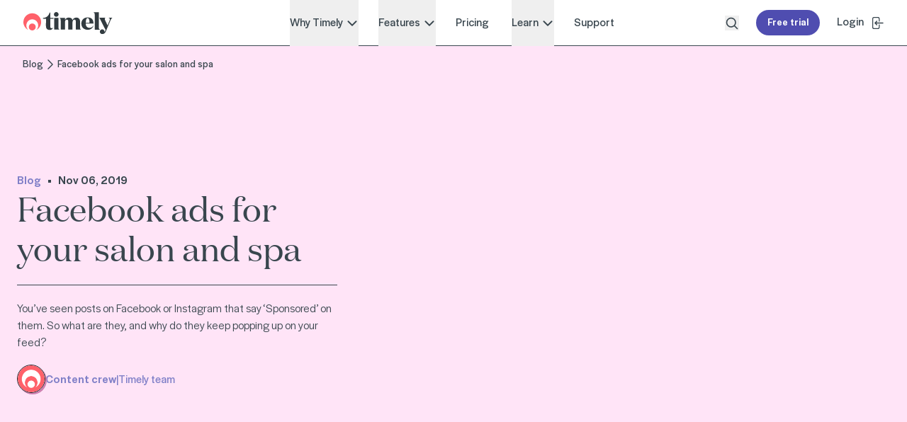

--- FILE ---
content_type: text/html; charset=utf-8
request_url: https://www.gettimely.com/blog/facebook-ads-for-your-salon-and-spa/
body_size: 14494
content:

<!DOCTYPE html>
<html lang="en">

<head>
    
<meta charset="UTF-8">
<meta name="viewport" content="width=device-width, initial-scale=1.0">

    <title>Facebook ads for your salon and spa | Timely blog</title>
<meta name="description" content="You’ve seen posts on your Facebook timeline that say ‘sponsored’ on them. So what are these Facebook ads, and why do they keep popping up on your news feed?"/>
<meta property="og:title" content="Facebook ads for your salon and spa | Timely blog"/>
<meta property="og:description" content="You’ve seen posts on your Facebook timeline that say ‘sponsored’ on them. So what are these Facebook ads, and why do they keep popping up on your news feed?"/>
<meta property="og:image" content="https://www.gettimely.com/media/g4eg3ozi/timely-blog_facebook-ads-for-your-salon-and-spa.jpg"/>
<meta property="og:url" content="https://www.gettimely.com/blog/facebook-ads-for-your-salon-and-spa/"/>
<link rel="canonical" href="https://www.gettimely.com/blog/facebook-ads-for-your-salon-and-spa/"/>


<!-- Moved font fetching here to eliminate font flash on load -->
<link rel="preload" as="font" type="font/woff2" crossorigin href="/fonts/halyard-display/halyard-display-medium.woff2">
<link rel="preload" as="font" type="font/woff2" crossorigin href="/fonts/halyard-display/halyard-display-medium-italic.woff2">
<link rel="preload" as="font" type="font/woff2" crossorigin href="/fonts/halyard-display/halyard-display-regular.woff2">
<link rel="preload" as="font" type="font/woff2" crossorigin href="/fonts/halyard-display/halyard-display-regular-italic.woff2">
<link rel="preload" as="font" type="font/woff2" crossorigin href="/fonts/halyard-display/halyard-display-book.woff2">
<link rel="preload" as="font" type="font/woff2" crossorigin href="/fonts/halyard-display/halyard-display-book-italic.woff2">
<link rel="preload" as="font" type="font/woff2" crossorigin href="/fonts/halyard-display/halyard-display-semibold.woff2">
<link rel="preload" as="font" type="font/woff2" crossorigin href="/fonts/halyard-display/halyard-display-semibold-italic.woff2">
<link rel="preload" as="font" type="font/woff2" crossorigin href="/fonts/domaine-display/DomaineDisplayWeb-Regular.woff2">
<link rel="preload" as="font" type="font/woff2" crossorigin href="/fonts/domaine-display/DomaineDisplayWeb-Bold.woff2">

<style>
    /* Body font */
    @font-face {
        font-family: "halyard-display";
        font-style: normal;
        font-weight: 500;
        font-display: swap;
        src: url("/fonts/halyard-display/halyard-display-medium.woff2") format('woff2');
    }

    @font-face {
        font-family: "halyard-display";
        font-style: italic;
        font-weight: 500;
        font-display: swap;
        src: url("/fonts/halyard-display/halyard-display-medium-italic.woff2") format('woff2');
    }

    @font-face {
        font-family: "halyard-display";
        font-style: normal;
        font-weight: 400;
        font-display: swap;
        src: url("/fonts/halyard-display/halyard-display-regular.woff2") format('woff2');
    }

    @font-face {
        font-family: "halyard-display";
        font-style: italic;
        font-weight: 400;
        font-display: swap;
        src: url("/fonts/halyard-display/halyard-display-regular-italic.woff2") format('woff2');
    }

    @font-face {
        font-family: "halyard-display";
        font-style: normal;
        font-weight: 300;
        font-display: swap;
        src: url("/fonts/halyard-display/halyard-display-book.woff2") format('woff2');
    }

    @font-face {
        font-family: "halyard-display";
        font-style: italic;
        font-weight: 300;
        font-display: swap;
        src: url("/fonts/halyard-display/halyard-display-book-italic.woff2") format('woff2');
    }
    
    @font-face {
        font-family: "halyard-display";
        font-style: normal;
        font-weight: 600;
        font-display: swap;
        src: url("/fonts/halyard-display/halyard-display-semibold.woff2") format('woff2');
    }

    @font-face {
        font-family: "halyard-display";
        font-style: italic;
        font-weight: 600;
        font-display: swap;
        src: url("/fonts/halyard-display/halyard-display-semibold-italic.woff2") format('woff2');
    }
    
    /* Display font */
    @font-face {
        font-family: "Domaine Display";
        font-style: normal;
        font-weight: 400;
        font-display: swap;
        src: url("/fonts/domaine-display/DomaineDisplayWeb-Regular.woff2") format('woff2');
    }

    @font-face {
        font-family: "Domaine Display";
        font-style: normal;
        font-weight: 700;
        font-display: swap;
        src: url("/fonts/domaine-display/DomaineDisplayWeb-Bold.woff2") format('woff2');
    }
</style>

<link rel="icon" type="image/png" sizes="96x96" fetchpriority="low" href="/favicon-96x96.png" />
<link rel="icon" type="image/svg+xml" fetchpriority="low" href="/favicon.svg" />
<link rel="shortcut icon" fetchpriority="low" href="/favicon.ico" />
<link rel="apple-touch-icon" sizes="180x180" fetchpriority="low" href="/apple-touch-icon.png" />
<meta name="apple-mobile-web-app-title" content="Timely" fetchpriority="low" />
<link rel="manifest" fetchpriority="low" href="/site.webmanifest" />

<link rel="stylesheet" href="/dist/vendors.bundle.css?v=bePgB0ft7BsN38qJEdCMDftVhuJSam4ovN6D6t_ajAI">
<link rel="stylesheet" href="/dist/app.bundle.css?v=GDAgi7vnenK7WhsQEpGG79rP6gUViW3nU7VzJHhil_0">

<script src="/dist/app.bundle.js?v=DZM-gKAPeaxQi-LzRdspWgkW6PI3L7QfJjVI0xPF2ks"></script>
<script src="/dist/react-vendor.bundle.js?v=b-LW9TwrOO4pOY5ktiFzN25MdDJZIolMlpZ0bBSbYeI"></script>
<script src="/dist/vendors.bundle.js?v=ZtqbSPFZLYPvt6_1NQnGe1JzLFT5nuGDEsJJg4Q5Ye4"></script>
<script src="/dist/common.bundle.js?v=o3nyXZf2VfgKIeNVhsQ37cdmGyizgq54k2gmG1EKFs8"></script>

    
    <style>.osano-cm-widget {display: none;}</style>
<script src="https://cmp.osano.com/AzZnTmUXGbshX5Lnv/9a12540c-77a3-4f99-9e19-326c95dfb04c/osano.js"></script>

<script>
// Make href="#osano" links open the drawer.
document.addEventListener('DOMContentLoaded', () => {
  document.body.addEventListener('click', (e) => {
    const target = e.target.closest('a[href="#osano"]');
    if (target) {
      e.preventDefault()
      window.Osano && window.Osano.cm.showDrawer()
    }
  })
})
</script><!-- Google Tag Manager -->
<script>(function(w,d,s,l,i){w[l]=w[l]||[];w[l].push({'gtm.start':
new Date().getTime(),event:'gtm.js'});var f=d.getElementsByTagName(s)[0],
j=d.createElement(s),dl=l!='dataLayer'?'&l='+l:'';j.async=true;j.src=
'https://www.googletagmanager.com/gtm.js?id='+i+dl;f.parentNode.insertBefore(j,f);
})(window,document,'script','dataLayer','GTM-MHR9RHBP');</script>
<!-- End Google Tag Manager --><!-- Munchkin Tracking Code (original script modified to conditionally load on the pages that have ?partner=originalmineral) -->
<script type="text/javascript">
  (function() {
    // Gate by query param
    var qs = window.location.search || '';
    var shouldLoad = false;
    try {
      shouldLoad = new URLSearchParams(qs).get('partner') === 'originalmineral';
    } catch (e) {
      shouldLoad = /(?:^\?|&)\s*partner=originalmineral(?:&|$)/i.test(qs);
    }
    if (!shouldLoad) return;
  
    var didInit = false;
    function initMunchkin() {
      if (didInit === false) {
        didInit = true;
        console.log('Munchkin Tracking Code loaded');
        Munchkin.init('304-RPU-875'); // your Marketo Munchkin ID
      }
    }
    var s = document.createElement('script');
    s.type = 'text/javascript';
    s.async = true;
    s.src = '//munchkin.marketo.net/munchkin.js';
    s.onreadystatechange = function() {
      if (this.readyState === 'complete' || this.readyState === 'loaded') {
        initMunchkin();
      }
    };
    s.onload = initMunchkin;
    document.getElementsByTagName('head')[0].appendChild(s);
  })();
</script><style>
  /* Save button in Drawer */
.osano-cm-view__button {
  background-color: #4f4db0;
  border: solid 1px #4f4db0;
  border-radius: 25px;
 }
.osano-cm-view__button:hover {
  background-color: #6765BD;
  border: solid 1px #6765BD;
}

.osano-cm-dialog__close {
  background-color: transparent;
}

/* Template1  */
.osano-cm-button--type_manage {
  background-color: #fff;
  border: solid 1px #39464E;
  color: #39464E;
  border-radius: 25px;
}
.osano-cm-button--type_manage:hover {
  color: #fff;
  background-color: #39464E;
}

/* Template2  */
.osano-cm-dialog__buttons .osano-cm-button--type_accept {
  background-color: #4f4db0;
  border: solid 1px #4f4db0;
  order: -1 !important;
  border-radius: 25px;
}
.osano-cm-dialog__buttons .osano-cm-button--type_accept:hover {
  background-color: #6765BD;
  border: solid 1px #6765BD;
}

.osano-cm-dialog__buttons .osano-cm-button--type_save {
  background-color: #fff;
  border: solid 1px #39464E;
  color: #39464E;
  border-radius: 25px;
}
.osano-cm-dialog__buttons .osano-cm-button--type_save:hover {
  color: #fff;
  background-color: #39464E;
}

.osano-cm-dialog__buttons .osano-cm-button--type_denyAll {
  background-color: #fff;
  border: solid 1px #39464E;
  color: #39464E;
  border-radius: 25px;
}
.osano-cm-dialog__buttons .osano-cm-button--type_denyAll:hover {
  color: #fff;
  background-color: #39464E;
}

/* Template3  */
.osano-cm-button--type_deny {
  background-color: #fff;
  border: solid 1px #39464E;
  color: #39464E;
  border-radius: 25px;
}
.osano-cm-button--type_deny:hover {
  color: #fff;
  background-color: #39464E;
}
</style>
<script type="text/javascript">!function(T,l,y){var S=T.location,k="script",D="instrumentationKey",C="ingestionendpoint",I="disableExceptionTracking",E="ai.device.",b="toLowerCase",w="crossOrigin",N="POST",e="appInsightsSDK",t=y.name||"appInsights";(y.name||T[e])&&(T[e]=t);var n=T[t]||function(d){var g=!1,f=!1,m={initialize:!0,queue:[],sv:"5",version:2,config:d};function v(e,t){var n={},a="Browser";return n[E+"id"]=a[b](),n[E+"type"]=a,n["ai.operation.name"]=S&&S.pathname||"_unknown_",n["ai.internal.sdkVersion"]="javascript:snippet_"+(m.sv||m.version),{time:function(){var e=new Date;function t(e){var t=""+e;return 1===t.length&&(t="0"+t),t}return e.getUTCFullYear()+"-"+t(1+e.getUTCMonth())+"-"+t(e.getUTCDate())+"T"+t(e.getUTCHours())+":"+t(e.getUTCMinutes())+":"+t(e.getUTCSeconds())+"."+((e.getUTCMilliseconds()/1e3).toFixed(3)+"").slice(2,5)+"Z"}(),iKey:e,name:"Microsoft.ApplicationInsights."+e.replace(/-/g,"")+"."+t,sampleRate:100,tags:n,data:{baseData:{ver:2}}}}var h=d.url||y.src;if(h){function a(e){var t,n,a,i,r,o,s,c,u,p,l;g=!0,m.queue=[],f||(f=!0,t=h,s=function(){var e={},t=d.connectionString;if(t)for(var n=t.split(";"),a=0;a<n.length;a++){var i=n[a].split("=");2===i.length&&(e[i[0][b]()]=i[1])}if(!e[C]){var r=e.endpointsuffix,o=r?e.location:null;e[C]="https://"+(o?o+".":"")+"dc."+(r||"services.visualstudio.com")}return e}(),c=s[D]||d[D]||"",u=s[C],p=u?u+"/v2/track":d.endpointUrl,(l=[]).push((n="SDK LOAD Failure: Failed to load Application Insights SDK script (See stack for details)",a=t,i=p,(o=(r=v(c,"Exception")).data).baseType="ExceptionData",o.baseData.exceptions=[{typeName:"SDKLoadFailed",message:n.replace(/\./g,"-"),hasFullStack:!1,stack:n+"\nSnippet failed to load ["+a+"] -- Telemetry is disabled\nHelp Link: https://go.microsoft.com/fwlink/?linkid=2128109\nHost: "+(S&&S.pathname||"_unknown_")+"\nEndpoint: "+i,parsedStack:[]}],r)),l.push(function(e,t,n,a){var i=v(c,"Message"),r=i.data;r.baseType="MessageData";var o=r.baseData;return o.message='AI (Internal): 99 message:"'+("SDK LOAD Failure: Failed to load Application Insights SDK script (See stack for details) ("+n+")").replace(/\"/g,"")+'"',o.properties={endpoint:a},i}(0,0,t,p)),function(e,t){if(JSON){var n=T.fetch;if(n&&!y.useXhr)n(t,{method:N,body:JSON.stringify(e),mode:"cors"});else if(XMLHttpRequest){var a=new XMLHttpRequest;a.open(N,t),a.setRequestHeader("Content-type","application/json"),a.send(JSON.stringify(e))}}}(l,p))}function i(e,t){f||setTimeout(function(){!t&&m.core||a()},500)}var e=function(){var n=l.createElement(k);n.src=h;var e=y[w];return!e&&""!==e||"undefined"==n[w]||(n[w]=e),n.onload=i,n.onerror=a,n.onreadystatechange=function(e,t){"loaded"!==n.readyState&&"complete"!==n.readyState||i(0,t)},n}();y.ld<0?l.getElementsByTagName("head")[0].appendChild(e):setTimeout(function(){l.getElementsByTagName(k)[0].parentNode.appendChild(e)},y.ld||0)}try{m.cookie=l.cookie}catch(p){}function t(e){for(;e.length;)!function(t){m[t]=function(){var e=arguments;g||m.queue.push(function(){m[t].apply(m,e)})}}(e.pop())}var n="track",r="TrackPage",o="TrackEvent";t([n+"Event",n+"PageView",n+"Exception",n+"Trace",n+"DependencyData",n+"Metric",n+"PageViewPerformance","start"+r,"stop"+r,"start"+o,"stop"+o,"addTelemetryInitializer","setAuthenticatedUserContext","clearAuthenticatedUserContext","flush"]),m.SeverityLevel={Verbose:0,Information:1,Warning:2,Error:3,Critical:4};var s=(d.extensionConfig||{}).ApplicationInsightsAnalytics||{};if(!0!==d[I]&&!0!==s[I]){var c="onerror";t(["_"+c]);var u=T[c];T[c]=function(e,t,n,a,i){var r=u&&u(e,t,n,a,i);return!0!==r&&m["_"+c]({message:e,url:t,lineNumber:n,columnNumber:a,error:i}),r},d.autoExceptionInstrumented=!0}return m}(y.cfg);function a(){y.onInit&&y.onInit(n)}(T[t]=n).queue&&0===n.queue.length?(n.queue.push(a),n.trackPageView({})):a()}(window,document,{
src: "https://js.monitor.azure.com/scripts/b/ai.2.min.js", // The SDK URL Source
crossOrigin: "anonymous", 
cfg: { // Application Insights Configuration
    connectionString: 'InstrumentationKey=90204199-68fc-4c66-947c-1b43865a7e40;IngestionEndpoint=https://australiaeast-1.in.applicationinsights.azure.com/;LiveEndpoint=https://australiaeast.livediagnostics.monitor.azure.com/;ApplicationId=d1207f09-20d0-4cc6-887b-a935ba9122b8'
}});</script><script>let url="/umbraco/engage/pagedata/ping",pageviewId="cc1d20ec859741109a4779a47eae3c46";if("function"==typeof navigator.sendBeacon&&"function"==typeof Blob){let e=new Blob([pageviewId],{type:"text/plain"});navigator.sendBeacon(url,e)}else{let a=new XMLHttpRequest;a.open("POST",url,1),a.setRequestHeader("Content-Type","text/plain"),a.send(pageviewId)}</script></head>


<body class='has-[[data-disable-main-scroll]:not([hidden])]:overflow-hidden' data-umbraco-engage-variant="">
    <input type="hidden" id="isLoggedIn" />
    <!-- Google Tag Manager (noscript) -->
<noscript><iframe src="https://www.googletagmanager.com/ns.html?id=GTM-MHR9RHBP"
height="0" width="0" style="display:none;visibility:hidden"></iframe></noscript>
<!-- End Google Tag Manager (noscript) -->

        <div data-umbraco-regionalization='{&#xD;&#xA;  &quot;Country&quot;: &quot;US&quot;,&#xD;&#xA;  &quot;LanguageGroup&quot;: &quot;en-US&quot;&#xD;&#xA;}' />

    
<div data-react-mount='GlobalNavigation' data-umbraco='[&#xD;&#xA;  {&#xD;&#xA;    &quot;Layout&quot;: &quot;Column&quot;,&#xD;&#xA;    &quot;Name&quot;: &quot;Why Timely&quot;,&#xD;&#xA;    &quot;Column1&quot;: [&#xD;&#xA;      {&#xD;&#xA;        &quot;Layout&quot;: &quot;Descriptive Link with Image&quot;,&#xD;&#xA;        &quot;Heading&quot;: &quot;&quot;,&#xD;&#xA;        &quot;Link&quot;: {&#xD;&#xA;          &quot;Name&quot;: &quot;Why choose Timely&quot;,&#xD;&#xA;          &quot;Target&quot;: null,&#xD;&#xA;          &quot;Url&quot;: &quot;/why-choose-timely/&quot;&#xD;&#xA;        },&#xD;&#xA;        &quot;Image&quot;: {&#xD;&#xA;          &quot;Url&quot;: &quot;/media/sr3nqtce/why-choose-timely.jpg?width=128&amp;height=128&amp;quality=90&amp;v=1db76b41f7e66d0&quot;,&#xD;&#xA;          &quot;AltText&quot;: &quot;&quot;,&#xD;&#xA;          &quot;Url2280&quot;: null,&#xD;&#xA;          &quot;Url1640&quot;: null,&#xD;&#xA;          &quot;Url1280&quot;: null,&#xD;&#xA;          &quot;Url1024&quot;: null,&#xD;&#xA;          &quot;Url768&quot;: null,&#xD;&#xA;          &quot;Url640&quot;: null&#xD;&#xA;        },&#xD;&#xA;        &quot;Description&quot;: &quot;Booking software to help you run your salon&quot;&#xD;&#xA;      },&#xD;&#xA;      {&#xD;&#xA;        &quot;Layout&quot;: &quot;Descriptive Link with Image&quot;,&#xD;&#xA;        &quot;Heading&quot;: &quot;&quot;,&#xD;&#xA;        &quot;Link&quot;: {&#xD;&#xA;          &quot;Name&quot;: &quot;Customer stories&quot;,&#xD;&#xA;          &quot;Target&quot;: null,&#xD;&#xA;          &quot;Url&quot;: &quot;/customer-stories/&quot;&#xD;&#xA;        },&#xD;&#xA;        &quot;Image&quot;: {&#xD;&#xA;          &quot;Url&quot;: &quot;/media/xvqlhslr/customer-stories.jpg?width=128&amp;height=128&amp;quality=90&amp;v=1db76b41c096450&quot;,&#xD;&#xA;          &quot;AltText&quot;: &quot;&quot;,&#xD;&#xA;          &quot;Url2280&quot;: null,&#xD;&#xA;          &quot;Url1640&quot;: null,&#xD;&#xA;          &quot;Url1280&quot;: null,&#xD;&#xA;          &quot;Url1024&quot;: null,&#xD;&#xA;          &quot;Url768&quot;: null,&#xD;&#xA;          &quot;Url640&quot;: null&#xD;&#xA;        },&#xD;&#xA;        &quot;Description&quot;: &quot;Discover the amazing salons that use Timely&quot;&#xD;&#xA;      },&#xD;&#xA;      {&#xD;&#xA;        &quot;Layout&quot;: &quot;Descriptive Link with Image&quot;,&#xD;&#xA;        &quot;Heading&quot;: &quot;&quot;,&#xD;&#xA;        &quot;Link&quot;: {&#xD;&#xA;          &quot;Name&quot;: &quot;Compare software&quot;,&#xD;&#xA;          &quot;Target&quot;: null,&#xD;&#xA;          &quot;Url&quot;: &quot;/compare-software/&quot;&#xD;&#xA;        },&#xD;&#xA;        &quot;Image&quot;: {&#xD;&#xA;          &quot;Url&quot;: &quot;/media/4nlmtfuv/compare-software.jpg?width=128&amp;height=128&amp;quality=90&amp;v=1db76b41d370ee0&quot;,&#xD;&#xA;          &quot;AltText&quot;: &quot;&quot;,&#xD;&#xA;          &quot;Url2280&quot;: null,&#xD;&#xA;          &quot;Url1640&quot;: null,&#xD;&#xA;          &quot;Url1280&quot;: null,&#xD;&#xA;          &quot;Url1024&quot;: null,&#xD;&#xA;          &quot;Url768&quot;: null,&#xD;&#xA;          &quot;Url640&quot;: null&#xD;&#xA;        },&#xD;&#xA;        &quot;Description&quot;: &quot;See how Timely compares to other software&quot;&#xD;&#xA;      },&#xD;&#xA;      {&#xD;&#xA;        &quot;Layout&quot;: &quot;Descriptive Link with Image&quot;,&#xD;&#xA;        &quot;Heading&quot;: &quot;&quot;,&#xD;&#xA;        &quot;Link&quot;: {&#xD;&#xA;          &quot;Name&quot;: &quot;Software guide&quot;,&#xD;&#xA;          &quot;Target&quot;: null,&#xD;&#xA;          &quot;Url&quot;: &quot;/guides/buyers-guide/&quot;&#xD;&#xA;        },&#xD;&#xA;        &quot;Image&quot;: {&#xD;&#xA;          &quot;Url&quot;: &quot;/media/rpvddwpv/software-buyers-guide.jpg?width=128&amp;height=128&amp;quality=90&amp;v=1db76b41e5c7c10&quot;,&#xD;&#xA;          &quot;AltText&quot;: &quot;&quot;,&#xD;&#xA;          &quot;Url2280&quot;: null,&#xD;&#xA;          &quot;Url1640&quot;: null,&#xD;&#xA;          &quot;Url1280&quot;: null,&#xD;&#xA;          &quot;Url1024&quot;: null,&#xD;&#xA;          &quot;Url768&quot;: null,&#xD;&#xA;          &quot;Url640&quot;: null&#xD;&#xA;        },&#xD;&#xA;        &quot;Description&quot;: &quot;7 steps to find the perfect software for you&quot;&#xD;&#xA;      }&#xD;&#xA;    ],&#xD;&#xA;    &quot;Column2&quot;: [&#xD;&#xA;      {&#xD;&#xA;        &quot;Layout&quot;: &quot;Heading&quot;,&#xD;&#xA;        &quot;Heading&quot;: &quot;For your industry&quot;,&#xD;&#xA;        &quot;Link&quot;: null,&#xD;&#xA;        &quot;Image&quot;: null,&#xD;&#xA;        &quot;Description&quot;: &quot;&quot;&#xD;&#xA;      },&#xD;&#xA;      {&#xD;&#xA;        &quot;Layout&quot;: &quot;Link&quot;,&#xD;&#xA;        &quot;Heading&quot;: &quot;&quot;,&#xD;&#xA;        &quot;Link&quot;: {&#xD;&#xA;          &quot;Name&quot;: &quot;Hair&quot;,&#xD;&#xA;          &quot;Target&quot;: null,&#xD;&#xA;          &quot;Url&quot;: &quot;/industry/hair-salon-software/&quot;&#xD;&#xA;        },&#xD;&#xA;        &quot;Image&quot;: null,&#xD;&#xA;        &quot;Description&quot;: &quot;&quot;&#xD;&#xA;      },&#xD;&#xA;      {&#xD;&#xA;        &quot;Layout&quot;: &quot;Link&quot;,&#xD;&#xA;        &quot;Heading&quot;: &quot;&quot;,&#xD;&#xA;        &quot;Link&quot;: {&#xD;&#xA;          &quot;Name&quot;: &quot;Beauty&quot;,&#xD;&#xA;          &quot;Target&quot;: null,&#xD;&#xA;          &quot;Url&quot;: &quot;/industry/beauty-software/&quot;&#xD;&#xA;        },&#xD;&#xA;        &quot;Image&quot;: null,&#xD;&#xA;        &quot;Description&quot;: &quot;&quot;&#xD;&#xA;      },&#xD;&#xA;      {&#xD;&#xA;        &quot;Layout&quot;: &quot;Link&quot;,&#xD;&#xA;        &quot;Heading&quot;: &quot;&quot;,&#xD;&#xA;        &quot;Link&quot;: {&#xD;&#xA;          &quot;Name&quot;: &quot;Nails&quot;,&#xD;&#xA;          &quot;Target&quot;: null,&#xD;&#xA;          &quot;Url&quot;: &quot;/industry/nail-software/&quot;&#xD;&#xA;        },&#xD;&#xA;        &quot;Image&quot;: null,&#xD;&#xA;        &quot;Description&quot;: &quot;&quot;&#xD;&#xA;      },&#xD;&#xA;      {&#xD;&#xA;        &quot;Layout&quot;: &quot;Link&quot;,&#xD;&#xA;        &quot;Heading&quot;: &quot;&quot;,&#xD;&#xA;        &quot;Link&quot;: {&#xD;&#xA;          &quot;Name&quot;: &quot;Spa &amp; massage&quot;,&#xD;&#xA;          &quot;Target&quot;: null,&#xD;&#xA;          &quot;Url&quot;: &quot;/industry/spa-massage-software/&quot;&#xD;&#xA;        },&#xD;&#xA;        &quot;Image&quot;: null,&#xD;&#xA;        &quot;Description&quot;: &quot;&quot;&#xD;&#xA;      },&#xD;&#xA;      {&#xD;&#xA;        &quot;Layout&quot;: &quot;Link&quot;,&#xD;&#xA;        &quot;Heading&quot;: &quot;&quot;,&#xD;&#xA;        &quot;Link&quot;: {&#xD;&#xA;          &quot;Name&quot;: &quot;Aesthetics&quot;,&#xD;&#xA;          &quot;Target&quot;: null,&#xD;&#xA;          &quot;Url&quot;: &quot;/industry/aesthetic-clinic-software/&quot;&#xD;&#xA;        },&#xD;&#xA;        &quot;Image&quot;: null,&#xD;&#xA;        &quot;Description&quot;: &quot;&quot;&#xD;&#xA;      },&#xD;&#xA;      {&#xD;&#xA;        &quot;Layout&quot;: &quot;Link&quot;,&#xD;&#xA;        &quot;Heading&quot;: &quot;&quot;,&#xD;&#xA;        &quot;Link&quot;: {&#xD;&#xA;          &quot;Name&quot;: &quot;Barber&quot;,&#xD;&#xA;          &quot;Target&quot;: null,&#xD;&#xA;          &quot;Url&quot;: &quot;/industry/barber-software/&quot;&#xD;&#xA;        },&#xD;&#xA;        &quot;Image&quot;: null,&#xD;&#xA;        &quot;Description&quot;: &quot;&quot;&#xD;&#xA;      },&#xD;&#xA;      {&#xD;&#xA;        &quot;Layout&quot;: &quot;Link&quot;,&#xD;&#xA;        &quot;Heading&quot;: &quot;&quot;,&#xD;&#xA;        &quot;Link&quot;: {&#xD;&#xA;          &quot;Name&quot;: &quot;Tattoo studio&quot;,&#xD;&#xA;          &quot;Target&quot;: null,&#xD;&#xA;          &quot;Url&quot;: &quot;/industry/tattoo-studio-software/&quot;&#xD;&#xA;        },&#xD;&#xA;        &quot;Image&quot;: null,&#xD;&#xA;        &quot;Description&quot;: &quot;&quot;&#xD;&#xA;      },&#xD;&#xA;      {&#xD;&#xA;        &quot;Layout&quot;: &quot;Link&quot;,&#xD;&#xA;        &quot;Heading&quot;: &quot;&quot;,&#xD;&#xA;        &quot;Link&quot;: {&#xD;&#xA;          &quot;Name&quot;: &quot;Wellness&quot;,&#xD;&#xA;          &quot;Target&quot;: null,&#xD;&#xA;          &quot;Url&quot;: &quot;/industry/wellness-software/&quot;&#xD;&#xA;        },&#xD;&#xA;        &quot;Image&quot;: null,&#xD;&#xA;        &quot;Description&quot;: &quot;&quot;&#xD;&#xA;      }&#xD;&#xA;    ],&#xD;&#xA;    &quot;Column3&quot;: [],&#xD;&#xA;    &quot;Column4&quot;: [],&#xD;&#xA;    &quot;Column5&quot;: [],&#xD;&#xA;    &quot;Link&quot;: null&#xD;&#xA;  },&#xD;&#xA;  {&#xD;&#xA;    &quot;Layout&quot;: &quot;Column&quot;,&#xD;&#xA;    &quot;Name&quot;: &quot;Features&quot;,&#xD;&#xA;    &quot;Column1&quot;: [&#xD;&#xA;      {&#xD;&#xA;        &quot;Layout&quot;: &quot;Link with Image&quot;,&#xD;&#xA;        &quot;Heading&quot;: &quot;&quot;,&#xD;&#xA;        &quot;Link&quot;: {&#xD;&#xA;          &quot;Name&quot;: &quot;See all features&quot;,&#xD;&#xA;          &quot;Target&quot;: null,&#xD;&#xA;          &quot;Url&quot;: &quot;/features/&quot;&#xD;&#xA;        },&#xD;&#xA;        &quot;Image&quot;: {&#xD;&#xA;          &quot;Url&quot;: &quot;/media/qscplu25/iphone_calendar_midjourney_aubergine_close.jpg?rxy=0.5372764929789208,0.42532306560470845&amp;width=575&amp;height=360&amp;quality=90&amp;v=1db7b5f11fc7970&quot;,&#xD;&#xA;          &quot;AltText&quot;: &quot;&quot;,&#xD;&#xA;          &quot;Url2280&quot;: null,&#xD;&#xA;          &quot;Url1640&quot;: null,&#xD;&#xA;          &quot;Url1280&quot;: &quot;/media/qscplu25/iphone_calendar_midjourney_aubergine_close.jpg?rxy=0.5372764929789208,0.42532306560470845&amp;width=320&amp;height=220&amp;quality=90&amp;v=1db7b5f11fc7970&quot;,&#xD;&#xA;          &quot;Url1024&quot;: null,&#xD;&#xA;          &quot;Url768&quot;: null,&#xD;&#xA;          &quot;Url640&quot;: &quot;/media/qscplu25/iphone_calendar_midjourney_aubergine_close.jpg?rxy=0.5372764929789208,0.42532306560470845&amp;width=720&amp;height=360&amp;quality=90&amp;v=1db7b5f11fc7970&quot;&#xD;&#xA;        },&#xD;&#xA;        &quot;Description&quot;: &quot;&quot;&#xD;&#xA;      }&#xD;&#xA;    ],&#xD;&#xA;    &quot;Column2&quot;: [&#xD;&#xA;      {&#xD;&#xA;        &quot;Layout&quot;: &quot;Heading&quot;,&#xD;&#xA;        &quot;Heading&quot;: &quot;Looking after clients&quot;,&#xD;&#xA;        &quot;Link&quot;: null,&#xD;&#xA;        &quot;Image&quot;: null,&#xD;&#xA;        &quot;Description&quot;: &quot;&quot;&#xD;&#xA;      },&#xD;&#xA;      {&#xD;&#xA;        &quot;Layout&quot;: &quot;Link&quot;,&#xD;&#xA;        &quot;Heading&quot;: &quot;&quot;,&#xD;&#xA;        &quot;Link&quot;: {&#xD;&#xA;          &quot;Name&quot;: &quot;Online bookings&quot;,&#xD;&#xA;          &quot;Target&quot;: null,&#xD;&#xA;          &quot;Url&quot;: &quot;/features/online-bookings/&quot;&#xD;&#xA;        },&#xD;&#xA;        &quot;Image&quot;: null,&#xD;&#xA;        &quot;Description&quot;: &quot;&quot;&#xD;&#xA;      },&#xD;&#xA;      {&#xD;&#xA;        &quot;Layout&quot;: &quot;Link&quot;,&#xD;&#xA;        &quot;Heading&quot;: &quot;&quot;,&#xD;&#xA;        &quot;Link&quot;: {&#xD;&#xA;          &quot;Name&quot;: &quot;Digital consultations&quot;,&#xD;&#xA;          &quot;Target&quot;: null,&#xD;&#xA;          &quot;Url&quot;: &quot;/features/consultation-app/&quot;&#xD;&#xA;        },&#xD;&#xA;        &quot;Image&quot;: null,&#xD;&#xA;        &quot;Description&quot;: &quot;&quot;&#xD;&#xA;      },&#xD;&#xA;      {&#xD;&#xA;        &quot;Layout&quot;: &quot;Link&quot;,&#xD;&#xA;        &quot;Heading&quot;: &quot;&quot;,&#xD;&#xA;        &quot;Link&quot;: {&#xD;&#xA;          &quot;Name&quot;: &quot;Client management&quot;,&#xD;&#xA;          &quot;Target&quot;: null,&#xD;&#xA;          &quot;Url&quot;: &quot;/features/client-management/&quot;&#xD;&#xA;        },&#xD;&#xA;        &quot;Image&quot;: null,&#xD;&#xA;        &quot;Description&quot;: &quot;&quot;&#xD;&#xA;      }&#xD;&#xA;    ],&#xD;&#xA;    &quot;Column3&quot;: [&#xD;&#xA;      {&#xD;&#xA;        &quot;Layout&quot;: &quot;Heading&quot;,&#xD;&#xA;        &quot;Heading&quot;: &quot;Managing the business&quot;,&#xD;&#xA;        &quot;Link&quot;: null,&#xD;&#xA;        &quot;Image&quot;: null,&#xD;&#xA;        &quot;Description&quot;: &quot;&quot;&#xD;&#xA;      },&#xD;&#xA;      {&#xD;&#xA;        &quot;Layout&quot;: &quot;Link&quot;,&#xD;&#xA;        &quot;Heading&quot;: &quot;&quot;,&#xD;&#xA;        &quot;Link&quot;: {&#xD;&#xA;          &quot;Name&quot;: &quot;Staff management&quot;,&#xD;&#xA;          &quot;Target&quot;: null,&#xD;&#xA;          &quot;Url&quot;: &quot;/features/staff-management/&quot;&#xD;&#xA;        },&#xD;&#xA;        &quot;Image&quot;: null,&#xD;&#xA;        &quot;Description&quot;: &quot;&quot;&#xD;&#xA;      },&#xD;&#xA;      {&#xD;&#xA;        &quot;Layout&quot;: &quot;Link&quot;,&#xD;&#xA;        &quot;Heading&quot;: &quot;&quot;,&#xD;&#xA;        &quot;Link&quot;: {&#xD;&#xA;          &quot;Name&quot;: &quot;Reporting &amp; analytics&quot;,&#xD;&#xA;          &quot;Target&quot;: null,&#xD;&#xA;          &quot;Url&quot;: &quot;/features/reports/&quot;&#xD;&#xA;        },&#xD;&#xA;        &quot;Image&quot;: null,&#xD;&#xA;        &quot;Description&quot;: &quot;&quot;&#xD;&#xA;      },&#xD;&#xA;      {&#xD;&#xA;        &quot;Layout&quot;: &quot;Link&quot;,&#xD;&#xA;        &quot;Heading&quot;: &quot;&quot;,&#xD;&#xA;        &quot;Link&quot;: {&#xD;&#xA;          &quot;Name&quot;: &quot;Stock &amp; inventory&quot;,&#xD;&#xA;          &quot;Target&quot;: null,&#xD;&#xA;          &quot;Url&quot;: &quot;/features/inventory/&quot;&#xD;&#xA;        },&#xD;&#xA;        &quot;Image&quot;: null,&#xD;&#xA;        &quot;Description&quot;: &quot;&quot;&#xD;&#xA;      },&#xD;&#xA;      {&#xD;&#xA;        &quot;Layout&quot;: &quot;Link&quot;,&#xD;&#xA;        &quot;Heading&quot;: &quot;&quot;,&#xD;&#xA;        &quot;Link&quot;: {&#xD;&#xA;          &quot;Name&quot;: &quot;Add-ons&quot;,&#xD;&#xA;          &quot;Target&quot;: null,&#xD;&#xA;          &quot;Url&quot;: &quot;/features/add-ons/&quot;&#xD;&#xA;        },&#xD;&#xA;        &quot;Image&quot;: null,&#xD;&#xA;        &quot;Description&quot;: &quot;&quot;&#xD;&#xA;      }&#xD;&#xA;    ],&#xD;&#xA;    &quot;Column4&quot;: [&#xD;&#xA;      {&#xD;&#xA;        &quot;Layout&quot;: &quot;Heading&quot;,&#xD;&#xA;        &quot;Heading&quot;: &quot;Taking payments&quot;,&#xD;&#xA;        &quot;Link&quot;: null,&#xD;&#xA;        &quot;Image&quot;: null,&#xD;&#xA;        &quot;Description&quot;: &quot;&quot;&#xD;&#xA;      },&#xD;&#xA;      {&#xD;&#xA;        &quot;Layout&quot;: &quot;Link&quot;,&#xD;&#xA;        &quot;Heading&quot;: &quot;&quot;,&#xD;&#xA;        &quot;Link&quot;: {&#xD;&#xA;          &quot;Name&quot;: &quot;Payments overview&quot;,&#xD;&#xA;          &quot;Target&quot;: null,&#xD;&#xA;          &quot;Url&quot;: &quot;/features/payments/&quot;&#xD;&#xA;        },&#xD;&#xA;        &quot;Image&quot;: null,&#xD;&#xA;        &quot;Description&quot;: &quot;&quot;&#xD;&#xA;      },&#xD;&#xA;      {&#xD;&#xA;        &quot;Layout&quot;: &quot;Link&quot;,&#xD;&#xA;        &quot;Heading&quot;: &quot;&quot;,&#xD;&#xA;        &quot;Link&quot;: {&#xD;&#xA;          &quot;Name&quot;: &quot;In-salon payments&quot;,&#xD;&#xA;          &quot;Target&quot;: null,&#xD;&#xA;          &quot;Url&quot;: &quot;/features/payments/in-salon-payments/&quot;&#xD;&#xA;        },&#xD;&#xA;        &quot;Image&quot;: null,&#xD;&#xA;        &quot;Description&quot;: &quot;&quot;&#xD;&#xA;      },&#xD;&#xA;      {&#xD;&#xA;        &quot;Layout&quot;: &quot;Link&quot;,&#xD;&#xA;        &quot;Heading&quot;: &quot;&quot;,&#xD;&#xA;        &quot;Link&quot;: {&#xD;&#xA;          &quot;Name&quot;: &quot;Online payments&quot;,&#xD;&#xA;          &quot;Target&quot;: null,&#xD;&#xA;          &quot;Url&quot;: &quot;/features/payments/online-payments/&quot;&#xD;&#xA;        },&#xD;&#xA;        &quot;Image&quot;: null,&#xD;&#xA;        &quot;Description&quot;: &quot;&quot;&#xD;&#xA;      },&#xD;&#xA;      {&#xD;&#xA;        &quot;Layout&quot;: &quot;Link&quot;,&#xD;&#xA;        &quot;Heading&quot;: &quot;&quot;,&#xD;&#xA;        &quot;Link&quot;: {&#xD;&#xA;          &quot;Name&quot;: &quot;Hardware &amp; POS&quot;,&#xD;&#xA;          &quot;Target&quot;: null,&#xD;&#xA;          &quot;Url&quot;: &quot;/features/hardware/&quot;&#xD;&#xA;        },&#xD;&#xA;        &quot;Image&quot;: null,&#xD;&#xA;        &quot;Description&quot;: &quot;&quot;&#xD;&#xA;      }&#xD;&#xA;    ],&#xD;&#xA;    &quot;Column5&quot;: [&#xD;&#xA;      {&#xD;&#xA;        &quot;Layout&quot;: &quot;Heading&quot;,&#xD;&#xA;        &quot;Heading&quot;: &quot;Marketing to clients&quot;,&#xD;&#xA;        &quot;Link&quot;: null,&#xD;&#xA;        &quot;Image&quot;: null,&#xD;&#xA;        &quot;Description&quot;: &quot;&quot;&#xD;&#xA;      },&#xD;&#xA;      {&#xD;&#xA;        &quot;Layout&quot;: &quot;Link&quot;,&#xD;&#xA;        &quot;Heading&quot;: &quot;&quot;,&#xD;&#xA;        &quot;Link&quot;: {&#xD;&#xA;          &quot;Name&quot;: &quot;Marketing tools&quot;,&#xD;&#xA;          &quot;Target&quot;: null,&#xD;&#xA;          &quot;Url&quot;: &quot;/features/marketing/&quot;&#xD;&#xA;        },&#xD;&#xA;        &quot;Image&quot;: null,&#xD;&#xA;        &quot;Description&quot;: &quot;&quot;&#xD;&#xA;      },&#xD;&#xA;      {&#xD;&#xA;        &quot;Layout&quot;: &quot;Link&quot;,&#xD;&#xA;        &quot;Heading&quot;: &quot;&quot;,&#xD;&#xA;        &quot;Link&quot;: {&#xD;&#xA;          &quot;Name&quot;: &quot;Client loyalty&quot;,&#xD;&#xA;          &quot;Target&quot;: null,&#xD;&#xA;          &quot;Url&quot;: &quot;/features/client-loyalty/&quot;&#xD;&#xA;        },&#xD;&#xA;        &quot;Image&quot;: null,&#xD;&#xA;        &quot;Description&quot;: &quot;&quot;&#xD;&#xA;      },&#xD;&#xA;      {&#xD;&#xA;        &quot;Layout&quot;: &quot;Link&quot;,&#xD;&#xA;        &quot;Heading&quot;: &quot;&quot;,&#xD;&#xA;        &quot;Link&quot;: {&#xD;&#xA;          &quot;Name&quot;: &quot;AI &amp; smart automation&quot;,&#xD;&#xA;          &quot;Target&quot;: null,&#xD;&#xA;          &quot;Url&quot;: &quot;/features/ai-smart-automations/&quot;&#xD;&#xA;        },&#xD;&#xA;        &quot;Image&quot;: null,&#xD;&#xA;        &quot;Description&quot;: &quot;&quot;&#xD;&#xA;      }&#xD;&#xA;    ],&#xD;&#xA;    &quot;Link&quot;: null&#xD;&#xA;  },&#xD;&#xA;  {&#xD;&#xA;    &quot;Layout&quot;: &quot;Link&quot;,&#xD;&#xA;    &quot;Name&quot;: &quot;&quot;,&#xD;&#xA;    &quot;Column1&quot;: [],&#xD;&#xA;    &quot;Column2&quot;: [],&#xD;&#xA;    &quot;Column3&quot;: [],&#xD;&#xA;    &quot;Column4&quot;: [],&#xD;&#xA;    &quot;Column5&quot;: [],&#xD;&#xA;    &quot;Link&quot;: {&#xD;&#xA;      &quot;Name&quot;: &quot;Pricing&quot;,&#xD;&#xA;      &quot;Target&quot;: null,&#xD;&#xA;      &quot;Url&quot;: &quot;/pricing/&quot;&#xD;&#xA;    }&#xD;&#xA;  },&#xD;&#xA;  {&#xD;&#xA;    &quot;Layout&quot;: &quot;Column&quot;,&#xD;&#xA;    &quot;Name&quot;: &quot;Learn&quot;,&#xD;&#xA;    &quot;Column1&quot;: [&#xD;&#xA;      {&#xD;&#xA;        &quot;Layout&quot;: &quot;Link with Image&quot;,&#xD;&#xA;        &quot;Heading&quot;: &quot;&quot;,&#xD;&#xA;        &quot;Link&quot;: {&#xD;&#xA;          &quot;Name&quot;: &quot;Learn with Timely&quot;,&#xD;&#xA;          &quot;Target&quot;: null,&#xD;&#xA;          &quot;Url&quot;: &quot;/learn/&quot;&#xD;&#xA;        },&#xD;&#xA;        &quot;Image&quot;: {&#xD;&#xA;          &quot;Url&quot;: &quot;/media/u4pawgbg/laptop-richie-customer-experience.jpg?width=575&amp;height=360&amp;quality=90&amp;v=1dbff70f4c47f60&quot;,&#xD;&#xA;          &quot;AltText&quot;: &quot;&quot;,&#xD;&#xA;          &quot;Url2280&quot;: null,&#xD;&#xA;          &quot;Url1640&quot;: null,&#xD;&#xA;          &quot;Url1280&quot;: &quot;/media/u4pawgbg/laptop-richie-customer-experience.jpg?width=320&amp;height=220&amp;quality=90&amp;v=1dbff70f4c47f60&quot;,&#xD;&#xA;          &quot;Url1024&quot;: null,&#xD;&#xA;          &quot;Url768&quot;: null,&#xD;&#xA;          &quot;Url640&quot;: &quot;/media/u4pawgbg/laptop-richie-customer-experience.jpg?width=720&amp;height=360&amp;quality=90&amp;v=1dbff70f4c47f60&quot;&#xD;&#xA;        },&#xD;&#xA;        &quot;Description&quot;: &quot;&quot;&#xD;&#xA;      }&#xD;&#xA;    ],&#xD;&#xA;    &quot;Column2&quot;: [&#xD;&#xA;      {&#xD;&#xA;        &quot;Layout&quot;: &quot;Descriptive Link with Image&quot;,&#xD;&#xA;        &quot;Heading&quot;: &quot;&quot;,&#xD;&#xA;        &quot;Link&quot;: {&#xD;&#xA;          &quot;Name&quot;: &quot;Timely blog&quot;,&#xD;&#xA;          &quot;Target&quot;: null,&#xD;&#xA;          &quot;Url&quot;: &quot;/learn/blog/&quot;&#xD;&#xA;        },&#xD;&#xA;        &quot;Image&quot;: {&#xD;&#xA;          &quot;Url&quot;: &quot;/media/0nyb0fv5/timely-blog.jpg?width=128&amp;height=128&amp;quality=90&amp;v=1db76b41d99c850&quot;,&#xD;&#xA;          &quot;AltText&quot;: &quot;&quot;,&#xD;&#xA;          &quot;Url2280&quot;: null,&#xD;&#xA;          &quot;Url1640&quot;: null,&#xD;&#xA;          &quot;Url1280&quot;: null,&#xD;&#xA;          &quot;Url1024&quot;: null,&#xD;&#xA;          &quot;Url768&quot;: null,&#xD;&#xA;          &quot;Url640&quot;: null&#xD;&#xA;        },&#xD;&#xA;        &quot;Description&quot;: &quot;Stories and insights to inspire your journey&quot;&#xD;&#xA;      },&#xD;&#xA;      {&#xD;&#xA;        &quot;Layout&quot;: &quot;Descriptive Link with Image&quot;,&#xD;&#xA;        &quot;Heading&quot;: &quot;&quot;,&#xD;&#xA;        &quot;Link&quot;: {&#xD;&#xA;          &quot;Name&quot;: &quot;Salon guides&quot;,&#xD;&#xA;          &quot;Target&quot;: null,&#xD;&#xA;          &quot;Url&quot;: &quot;/learn/guides/&quot;&#xD;&#xA;        },&#xD;&#xA;        &quot;Image&quot;: {&#xD;&#xA;          &quot;Url&quot;: &quot;/media/q4labeav/salon-resources.jpg?width=128&amp;height=128&amp;quality=90&amp;v=1db76b41dfc5ab0&quot;,&#xD;&#xA;          &quot;AltText&quot;: &quot;&quot;,&#xD;&#xA;          &quot;Url2280&quot;: null,&#xD;&#xA;          &quot;Url1640&quot;: null,&#xD;&#xA;          &quot;Url1280&quot;: null,&#xD;&#xA;          &quot;Url1024&quot;: null,&#xD;&#xA;          &quot;Url768&quot;: null,&#xD;&#xA;          &quot;Url640&quot;: null&#xD;&#xA;        },&#xD;&#xA;        &quot;Description&quot;: &quot;In-depth guides to streamline your salon&quot;&#xD;&#xA;      }&#xD;&#xA;    ],&#xD;&#xA;    &quot;Column3&quot;: [&#xD;&#xA;      {&#xD;&#xA;        &quot;Layout&quot;: &quot;Descriptive Link with Image&quot;,&#xD;&#xA;        &quot;Heading&quot;: &quot;&quot;,&#xD;&#xA;        &quot;Link&quot;: {&#xD;&#xA;          &quot;Name&quot;: &quot;Templates and tools&quot;,&#xD;&#xA;          &quot;Target&quot;: null,&#xD;&#xA;          &quot;Url&quot;: &quot;/learn/tools/&quot;&#xD;&#xA;        },&#xD;&#xA;        &quot;Image&quot;: {&#xD;&#xA;          &quot;Url&quot;: &quot;/media/uexmngtt/free-templates.jpg?width=128&amp;height=128&amp;quality=90&amp;v=1db76b41eb8a5d0&quot;,&#xD;&#xA;          &quot;AltText&quot;: &quot;&quot;,&#xD;&#xA;          &quot;Url2280&quot;: null,&#xD;&#xA;          &quot;Url1640&quot;: null,&#xD;&#xA;          &quot;Url1280&quot;: null,&#xD;&#xA;          &quot;Url1024&quot;: null,&#xD;&#xA;          &quot;Url768&quot;: null,&#xD;&#xA;          &quot;Url640&quot;: null&#xD;&#xA;        },&#xD;&#xA;        &quot;Description&quot;: &quot;Free resources to elevate the way you work&quot;&#xD;&#xA;      },&#xD;&#xA;      {&#xD;&#xA;        &quot;Layout&quot;: &quot;Descriptive Link with Image&quot;,&#xD;&#xA;        &quot;Heading&quot;: &quot;&quot;,&#xD;&#xA;        &quot;Link&quot;: {&#xD;&#xA;          &quot;Name&quot;: &quot;What&#x2019;s new&quot;,&#xD;&#xA;          &quot;Target&quot;: null,&#xD;&#xA;          &quot;Url&quot;: &quot;/learn/whats-new/&quot;&#xD;&#xA;        },&#xD;&#xA;        &quot;Image&quot;: {&#xD;&#xA;          &quot;Url&quot;: &quot;/media/1hvhbhhr/what-s-new.jpg?width=128&amp;height=128&amp;quality=90&amp;v=1db76b41f206850&quot;,&#xD;&#xA;          &quot;AltText&quot;: &quot;&quot;,&#xD;&#xA;          &quot;Url2280&quot;: null,&#xD;&#xA;          &quot;Url1640&quot;: null,&#xD;&#xA;          &quot;Url1280&quot;: null,&#xD;&#xA;          &quot;Url1024&quot;: null,&#xD;&#xA;          &quot;Url768&quot;: null,&#xD;&#xA;          &quot;Url640&quot;: null&#xD;&#xA;        },&#xD;&#xA;        &quot;Description&quot;: &quot;The latest product updates and features&quot;&#xD;&#xA;      }&#xD;&#xA;    ],&#xD;&#xA;    &quot;Column4&quot;: [&#xD;&#xA;      {&#xD;&#xA;        &quot;Layout&quot;: &quot;Heading&quot;,&#xD;&#xA;        &quot;Heading&quot;: &quot;Featured&quot;,&#xD;&#xA;        &quot;Link&quot;: null,&#xD;&#xA;        &quot;Image&quot;: null,&#xD;&#xA;        &quot;Description&quot;: &quot;&quot;&#xD;&#xA;      },&#xD;&#xA;      {&#xD;&#xA;        &quot;Layout&quot;: &quot;Link&quot;,&#xD;&#xA;        &quot;Heading&quot;: &quot;&quot;,&#xD;&#xA;        &quot;Link&quot;: {&#xD;&#xA;          &quot;Name&quot;: &quot;The Curve finance lessons&quot;,&#xD;&#xA;          &quot;Target&quot;: null,&#xD;&#xA;          &quot;Url&quot;: &quot;/finance-course-for-salons/&quot;&#xD;&#xA;        },&#xD;&#xA;        &quot;Image&quot;: null,&#xD;&#xA;        &quot;Description&quot;: &quot;&quot;&#xD;&#xA;      },&#xD;&#xA;      {&#xD;&#xA;        &quot;Layout&quot;: &quot;Link&quot;,&#xD;&#xA;        &quot;Heading&quot;: &quot;&quot;,&#xD;&#xA;        &quot;Link&quot;: {&#xD;&#xA;          &quot;Name&quot;: &quot;Automation guide&quot;,&#xD;&#xA;          &quot;Target&quot;: null,&#xD;&#xA;          &quot;Url&quot;: &quot;/guides/how-to-automate-salon-client-experience/&quot;&#xD;&#xA;        },&#xD;&#xA;        &quot;Image&quot;: null,&#xD;&#xA;        &quot;Description&quot;: &quot;&quot;&#xD;&#xA;      },&#xD;&#xA;      {&#xD;&#xA;        &quot;Layout&quot;: &quot;Link&quot;,&#xD;&#xA;        &quot;Heading&quot;: &quot;&quot;,&#xD;&#xA;        &quot;Link&quot;: {&#xD;&#xA;          &quot;Name&quot;: &quot;Software buyers guide&quot;,&#xD;&#xA;          &quot;Target&quot;: null,&#xD;&#xA;          &quot;Url&quot;: &quot;/guides/buyers-guide/&quot;&#xD;&#xA;        },&#xD;&#xA;        &quot;Image&quot;: null,&#xD;&#xA;        &quot;Description&quot;: &quot;&quot;&#xD;&#xA;      }&#xD;&#xA;    ],&#xD;&#xA;    &quot;Column5&quot;: [],&#xD;&#xA;    &quot;Link&quot;: null&#xD;&#xA;  },&#xD;&#xA;  {&#xD;&#xA;    &quot;Layout&quot;: &quot;Link&quot;,&#xD;&#xA;    &quot;Name&quot;: &quot;&quot;,&#xD;&#xA;    &quot;Column1&quot;: [],&#xD;&#xA;    &quot;Column2&quot;: [],&#xD;&#xA;    &quot;Column3&quot;: [],&#xD;&#xA;    &quot;Column4&quot;: [],&#xD;&#xA;    &quot;Column5&quot;: [],&#xD;&#xA;    &quot;Link&quot;: {&#xD;&#xA;      &quot;Name&quot;: &quot;Support&quot;,&#xD;&#xA;      &quot;Target&quot;: null,&#xD;&#xA;      &quot;Url&quot;: &quot;https://help.gettimely.com/hc/en-gb&quot;&#xD;&#xA;    }&#xD;&#xA;  }&#xD;&#xA;]'></div>
<script src="/dist/GlobalNavigation.bundle.js?v=zdMnL_Cgix5W5jVmyb4GEN5ICncvPOO-VIlJrIo-TQw"></script>




        <script type="application/ld+json">
            {"@context":"https://schema.org","@type":"Organization","name":"Get Timely","url":"https://www.gettimely.com/","alternateName":"Timely","legalName":"Timely Limited","description":"Timely is a booking and payments system made for hair and beauty professionals. It helps you manage your clients, your business, and your day easily. With smart automation and an easy-to-use system you can elevate your client experience and focus on your passion, not your admin","logo":{"@type":"ImageObject","url":"https://www.gettimely.com/media/abyjelqd/_main-timely-logo-rgb.png"},"sameAs":["https://www.facebook.com/liketimely","https://www.youtube.com/@GetTimely/","https://www.instagram.com/timely/","https://www.tiktok.com/@timelysalonsoftware"],"contactPoint":[{"@type":"ContactPoint","contactType":"customer support","url":"https://www.gettimely.com/contact/"}]}
        </script>
        <script type="application/ld+json">
            {"@context":"https://schema.org/","@type":["SoftwareApplication","WebApplication","MobileApplication"],"name":"Get Timely","url":"https://www.gettimely.com/","applicationCategory":"Salon Software","operatingSystem":["Web browsers","iOS","Android","Windows","Mac OS"],"aggregateRating":{"@type":"AggregateRating","ratingValue":"4.7","ratingCount":"710","URL":"https://www.softwareadvice.com/product/26047-Timely/"},"installUrl":["https://apps.apple.com/app/id993500668","https://play.google.com/store/apps/details?id=com.gettimely.timely"],"offers":[{"@type":"Offer","price":"42","priceCurrency":"NZD","url":"https://www.gettimely.com/pricing/","eligibleRegion":{"@type":"Country","name":"New Zealand"}},{"@type":"Offer","price":"42","priceCurrency":"AUD","url":"https://www.gettimely.com/pricing/","eligibleRegion":{"@type":"Country","name":"Australia"}},{"@type":"Offer","price":"22","priceCurrency":"GBP","url":"https://www.gettimely.com/pricing/","eligibleRegion":{"@type":"Country","name":"Great Britain"}},{"@type":"Offer","price":"22","priceCurrency":"GBP","url":"https://www.gettimely.com/pricing/","eligibleRegion":{"@type":"Country","name":"Ireland"}},{"@type":"Offer","price":"26","priceCurrency":"USD","url":"https://www.gettimely.com/pricing/","eligibleRegion":{"@type":"Country","name":"United States"}},{"@type":"Offer","price":"26","priceCurrency":"USD","url":"https://www.gettimely.com/pricing/","eligibleRegion":{"@type":"Continent","name":"Europe"}},{"@type":"Offer","price":"26","priceCurrency":"USD","url":"https://www.gettimely.com/pricing/","eligibleRegion":{"@type":"Country","name":"Canada"}},{"@type":"Offer","price":"26","priceCurrency":"USD","url":"https://www.gettimely.com/pricing/","eligibleRegion":"Rest of world"}]}
        </script>
    <main>
        

    <script type="application/ld+json">
        [{"@context":"https://schema.org","@type":"BlogPosting","mainEntityOfPage":{"@type":"WebPage","@id":"https://www.gettimely.com/blog/facebook-ads-for-your-salon-and-spa/"},"url":"https://www.gettimely.com/blog/facebook-ads-for-your-salon-and-spa/","isAccessibleForFree":true,"inLanguage":"en-NZ","headline":"Facebook ads for your salon and spa","description":"You’ve seen posts on Facebook or Instagram that say ‘Sponsored’ on them. So what are they, and why do they keep popping up on your feed?","image":[{"@type":"ImageObject","url":"https://www.gettimely.com/media/g4eg3ozi/timely-blog_facebook-ads-for-your-salon-and-spa.jpg?width=1536&height=1024&quality=90&v=1db75ee7a1dc840","width":1536,"height":1024},{"@type":"ImageObject","url":"https://www.gettimely.com/media/g4eg3ozi/timely-blog_facebook-ads-for-your-salon-and-spa.jpg?width=1024&height=698&quality=90&v=1db75ee7a1dc840","width":1024,"height":698},{"@type":"ImageObject","url":"https://www.gettimely.com/media/g4eg3ozi/timely-blog_facebook-ads-for-your-salon-and-spa.jpg?width=942&height=706&quality=90&v=1db75ee7a1dc840","width":942,"height":706},{"@type":"ImageObject","url":"https://www.gettimely.com/media/g4eg3ozi/timely-blog_facebook-ads-for-your-salon-and-spa.jpg?width=680&height=510&quality=90&v=1db75ee7a1dc840","width":680,"height":510},{"@type":"ImageObject","url":"https://www.gettimely.com/media/g4eg3ozi/timely-blog_facebook-ads-for-your-salon-and-spa.jpg?width=600&height=400&quality=90&v=1db75ee7a1dc840","width":600,"height":400}],"thumbnailUrl":"https://www.gettimely.com/media/g4eg3ozi/timely-blog_facebook-ads-for-your-salon-and-spa.jpg?width=600&height=400&quality=90&v=1db75ee7a1dc840","datePublished":"2019-11-06T00:00:00Z","dateModified":"2025-02-28T01:31:00Z","articleBody":"Facebook ads are shown as ‘Sponsored posts’. They’re advertisements that have been paid for by the page owner. If you’ve ever wondered why Facebook is free, Facebook ads are how the company makes money. They link with Instagram as well (owned by Facebook), so that’s why you may see the same ad on both platforms. They’re a great way for your business to expand reach and get your posts out to a wider market if you’re trying to grow your client base. They work particularly well for businesses with beautiful imagery, like spas and hair and beauty salons. It’s easy to follow the Facebook notifications that encourage you to whip out your credit card and put your hard earned cash behind an ad, without really knowing what it’s going to do. So let’s not do that. The best way to get Facebook advertising right is to follow a simple three step formula. Grow awareness Increase engagement Call to action &nbsp; Generate Awareness Firstly, you want generate awareness of your salon and brand. This means using Facebook ads to get your brand in front of people who may not have ever heard of you before. To do this you want to target a wider audience than those who already like your page. You can select ‘Friends and friends of followers’ which will target an audience that is similar to the people who already follow you. Try targeting your local area, within 10-30 kms of your salon. Then segment further to only show women aged 20-45, for example. You can even select people who have an ‘Interest’ in something, like ‘hair’, ‘tanning’ or ‘mindfulness’. &nbsp; Video content A video is the best sort of content grow your brand awareness. Facebook gets over&nbsp; 8 billion views on average, every day . Videos help tell the story of who you are and show what sort of services you provide. It also sets you up to be able to retarget these people later. This the top of the&nbsp; marketing funnel . Find a local videographer to come in and capture the essence of your salon or spa. &nbsp; Increase Engagement Now we’ve drawn a bit of a crowd on Facebook. Like any good entertainer, we want to engage them and capture their attention. The best way to do this is to ‘ retarget ’ those people who watched your video above. If you don’t have access to this feature you’ll need to set-up a free business account at&nbsp; business.facebook.com &nbsp;to unlock it. Here’s the steps to set up an audience for Facebook retargeting. Click menu Assets Audiences Create Audience Custom Audience Engagement Video People who have watched at 50% of your video ‘Choose Videos’ and select the video audience you wish to retarget. Name and save. So now the audience is good to go, you can begin setting up an advertising campaign. Head back to ‘Ads Manager’ and select ‘+Create’. You’ll be walked through the necessary steps to getting your Facebook Ads campaign off the ground. Just remember to select the retargeted audience that you created above when it comes to that section. Some examples of engaging content could be photos of your favourite styles, influencers who came to visit, interior shots of your space, a story about a staff member or even just a story about your business. &nbsp; Call to Action Now that we’ve done all the heavy lifting at the front end, it’s time to convert this hard work into something tangible, like a booking, purchase or a visit to your space. You want to create a Facebook Ad in the same way as you did above, but include a link to your website and tell them exactly what you want them to do. “Make a booking before the long weekend” “Try our hair and make-up special” “Come see us in store for a free brow assessment” Without this step, you never really know if your social media and advertising is really working or increasing sales. So it’s vital to gauge whether Facebook advertising is beneficial for your business and if it does increase bookings and sales. &nbsp; How much should I be spending? Spend whatever amount you have budget for. Facebook advertising is very lenient on budget, so it’s really up to you. You will achieve more results with more budget, but it’s better to start small and test the waters before you put substantial budget behind ads. Keep your ads running for as long as possible as Facebook improves it’s targeting for you, so you will begin to achieve better results for less, without even doing anything. Facebook Ads can be a bit tricky if it’s your first time, so please leave a comment with any questions you have and we’ll do our best to answer them all. &nbsp;","author":{"@type":"Person","name":"Content crew"},"publisher":{"@type":"Organization","name":"Timely"},"articleSection":["Blog","Marketing tips"],"keywords":"Blog, Marketing tips","wordCount":799},{"@context":"https://schema.org","@type":"BreadcrumbList","itemListElement":[{"@type":"ListItem","position":1,"name":"Learn","item":"https://www.gettimely.com/learn/"},{"@type":"ListItem","position":2,"name":"Blog","item":"https://www.gettimely.com/blog/"},{"@type":"ListItem","position":3,"name":"Facebook ads for your salon and spa","item":"https://www.gettimely.com/blog/facebook-ads-for-your-salon-and-spa/"}]}]
    </script>
<div data-react-mount='BlogArticleLandingPage' data-umbraco='{&#xD;&#xA;  &quot;Theme&quot;: &quot;rose-light&quot;,&#xD;&#xA;  &quot;ContentTypeTag&quot;: &quot;Blog&quot;,&#xD;&#xA;  &quot;Tags&quot;: [&#xD;&#xA;    {&#xD;&#xA;      &quot;Position&quot;: 0,&#xD;&#xA;      &quot;Name&quot;: &quot;Blog&quot;,&#xD;&#xA;      &quot;Target&quot;: null,&#xD;&#xA;      &quot;Url&quot;: &quot;/learn/blog&quot;&#xD;&#xA;    },&#xD;&#xA;    {&#xD;&#xA;      &quot;Position&quot;: 2,&#xD;&#xA;      &quot;Name&quot;: &quot;Marketing tips&quot;,&#xD;&#xA;      &quot;Target&quot;: null,&#xD;&#xA;      &quot;Url&quot;: &quot;/learn/blog/marketing-tips&quot;&#xD;&#xA;    }&#xD;&#xA;  ],&#xD;&#xA;  &quot;PublishedDate&quot;: &quot;2019-11-06T00:00:00Z&quot;,&#xD;&#xA;  &quot;Headline&quot;: &quot;Facebook ads for your salon and spa&quot;,&#xD;&#xA;  &quot;Summary&quot;: &quot;&lt;p&gt;You&#x2019;ve seen posts on Facebook or Instagram that say &#x2018;Sponsored&#x2019; on them. So what are they, and why do they keep popping up on your feed?&lt;/p&gt;&quot;,&#xD;&#xA;  &quot;Author&quot;: {&#xD;&#xA;    &quot;Name&quot;: &quot;Content crew&quot;,&#xD;&#xA;    &quot;Team&quot;: &quot;Timely team&quot;,&#xD;&#xA;    &quot;Image&quot;: {&#xD;&#xA;      &quot;Url&quot;: &quot;/media/pcpfzz3r/sunburst-blog.png&quot;,&#xD;&#xA;      &quot;AltText&quot;: &quot;Timely salon software logo&quot;,&#xD;&#xA;      &quot;Url2280&quot;: null,&#xD;&#xA;      &quot;Url1640&quot;: null,&#xD;&#xA;      &quot;Url1280&quot;: null,&#xD;&#xA;      &quot;Url1024&quot;: null,&#xD;&#xA;      &quot;Url768&quot;: null,&#xD;&#xA;      &quot;Url640&quot;: null&#xD;&#xA;    }&#xD;&#xA;  },&#xD;&#xA;  &quot;Media&quot;: {&#xD;&#xA;    &quot;Image&quot;: {&#xD;&#xA;      &quot;Url&quot;: &quot;/media/g4eg3ozi/timely-blog_facebook-ads-for-your-salon-and-spa.jpg?width=600&amp;height=400&amp;quality=90&amp;v=1db75ee7a1dc840&quot;,&#xD;&#xA;      &quot;AltText&quot;: &quot;&quot;,&#xD;&#xA;      &quot;Url2280&quot;: null,&#xD;&#xA;      &quot;Url1640&quot;: null,&#xD;&#xA;      &quot;Url1280&quot;: &quot;/media/g4eg3ozi/timely-blog_facebook-ads-for-your-salon-and-spa.jpg?width=1536&amp;height=1024&amp;quality=90&amp;v=1db75ee7a1dc840&quot;,&#xD;&#xA;      &quot;Url1024&quot;: &quot;/media/g4eg3ozi/timely-blog_facebook-ads-for-your-salon-and-spa.jpg?width=1024&amp;height=698&amp;quality=90&amp;v=1db75ee7a1dc840&quot;,&#xD;&#xA;      &quot;Url768&quot;: &quot;/media/g4eg3ozi/timely-blog_facebook-ads-for-your-salon-and-spa.jpg?width=942&amp;height=706&amp;quality=90&amp;v=1db75ee7a1dc840&quot;,&#xD;&#xA;      &quot;Url640&quot;: &quot;/media/g4eg3ozi/timely-blog_facebook-ads-for-your-salon-and-spa.jpg?width=680&amp;height=510&amp;quality=90&amp;v=1db75ee7a1dc840&quot;&#xD;&#xA;    },&#xD;&#xA;    &quot;VideoUrl&quot;: null,&#xD;&#xA;    &quot;VimeoUrl&quot;: &quot;&quot;&#xD;&#xA;  },&#xD;&#xA;  &quot;Button&quot;: null,&#xD;&#xA;  &quot;ButtonLink&quot;: null,&#xD;&#xA;  &quot;Body&quot;: &quot;&lt;p&gt;Facebook ads are shown as &#x2018;Sponsored posts&#x2019;. They&#x2019;re advertisements that have been paid for by the page owner. If you&#x2019;ve ever wondered why Facebook is free, Facebook ads are how the company makes money. They link with Instagram as well (owned by Facebook), so that&#x2019;s why you may see the same ad on both platforms. They&#x2019;re a great way for your business to expand reach and get your posts out to a wider market if you&#x2019;re trying to grow your client base.&lt;/p&gt;\n&lt;p&gt;They work particularly well for businesses with beautiful imagery, like &lt;a rel=\&quot;noopener\&quot; href=\&quot;/industry/spa-massage-software/\&quot; target=\&quot;_blank\&quot; title=\&quot;Spa &amp;amp; massage\&quot;&gt;spas&lt;/a&gt; and &lt;a rel=\&quot;noopener\&quot; href=\&quot;/industry/hair-salon-software/\&quot; target=\&quot;_blank\&quot; title=\&quot;Hair\&quot;&gt;hair&lt;/a&gt; and &lt;a rel=\&quot;noopener\&quot; href=\&quot;/industry/beauty-software/\&quot; target=\&quot;_blank\&quot; title=\&quot;Beauty\&quot;&gt;beauty&lt;/a&gt; salons.&lt;/p&gt;\n&lt;p&gt;It&#x2019;s easy to follow the Facebook notifications that encourage you to whip out your credit card and put your hard earned cash behind an ad, without really knowing what it&#x2019;s going to do. So let&#x2019;s not do that.&lt;/p&gt;\n&lt;p&gt;The best way to get Facebook advertising right is to follow a simple three step formula.&lt;/p&gt;\n&lt;ol&gt;\n&lt;li&gt;Grow awareness&lt;/li&gt;\n&lt;li&gt;Increase engagement&lt;/li&gt;\n&lt;li&gt;Call to action&lt;/li&gt;\n&lt;/ol&gt;\n&lt;p&gt;&amp;nbsp;&lt;/p&gt;\n&lt;h2 id=\&quot;toc-1\&quot; class=\&quot;Article-toc\&quot;&gt;Generate Awareness&lt;/h2&gt;\n&lt;p&gt;Firstly, you want generate awareness of your salon and brand. This means using Facebook ads to get your brand in front of people who may not have ever heard of you before. To do this you want to target a wider audience than those who already like your page. You can select &#x2018;Friends and friends of followers&#x2019; which will target an audience that is similar to the people who already follow you.&lt;/p&gt;\n&lt;p&gt;Try targeting your local area, within 10-30 kms of your salon. Then segment further to only show women aged 20-45, for example. You can even select people who have an &#x2018;Interest&#x2019; in something, like &#x2018;hair&#x2019;, &#x2018;tanning&#x2019; or &#x2018;mindfulness&#x2019;.&lt;/p&gt;\n&lt;p&gt;&amp;nbsp;&lt;/p&gt;\n&lt;h3&gt;Video content&lt;/h3&gt;\n&lt;p&gt;A video is the best sort of content grow your brand awareness. Facebook gets over&amp;nbsp;&lt;a rel=\&quot;noopener\&quot; href=\&quot;https://www.wordstream.com/blog/ws/2017/11/07/facebook-statistics\&quot; target=\&quot;_blank\&quot;&gt;8 billion views on average, every day&lt;/a&gt;. Videos help tell the story of who you are and show what sort of services you provide. It also sets you up to be able to retarget these people later. This the top of the&amp;nbsp;&lt;a rel=\&quot;noopener\&quot; href=\&quot;https://ahrefs.com/blog/marketing-funnels/\&quot; target=\&quot;_blank\&quot;&gt;marketing funnel&lt;/a&gt;. Find a local videographer to come in and capture the essence of your salon or spa.&lt;/p&gt;\n&lt;p&gt;&amp;nbsp;&lt;/p&gt;\n&lt;h2 id=\&quot;toc-2\&quot; class=\&quot;Article-toc\&quot;&gt;Increase Engagement&lt;/h2&gt;\n&lt;p&gt;Now we&#x2019;ve drawn a bit of a crowd on Facebook. Like any good entertainer, we want to engage them and capture their attention. The best way to do this is to &#x2018;&lt;a rel=\&quot;noopener\&quot; href=\&quot;https://www.singlegrain.com/digital-marketing/set-up-facebook-retargeting-campaign/\&quot; target=\&quot;_blank\&quot;&gt;retarget&lt;/a&gt;&#x2019; those people who watched your video above. If you don&#x2019;t have access to this feature you&#x2019;ll need to set-up a free business account at&amp;nbsp;&lt;a rel=\&quot;noopener\&quot; href=\&quot;https://business.facebook.com/business/loginpage\&quot; target=\&quot;_blank\&quot;&gt;business.facebook.com&lt;/a&gt;&amp;nbsp;to unlock it.&lt;/p&gt;\n&lt;p&gt;Here&#x2019;s the steps to set up an audience for Facebook retargeting.&lt;/p&gt;\n&lt;ol&gt;\n&lt;li&gt;Click menu&lt;/li&gt;\n&lt;li&gt;Assets&lt;/li&gt;\n&lt;li&gt;Audiences&lt;/li&gt;\n&lt;li&gt;Create Audience&lt;/li&gt;\n&lt;li&gt;Custom Audience&lt;/li&gt;\n&lt;li&gt;Engagement&lt;/li&gt;\n&lt;li&gt;Video&lt;/li&gt;\n&lt;li&gt;People who have watched at 50% of your video&lt;/li&gt;\n&lt;li&gt;&#x2018;Choose Videos&#x2019; and select the video audience you wish to retarget.&lt;/li&gt;\n&lt;li&gt;Name and save.&lt;/li&gt;\n&lt;/ol&gt;\n&lt;p&gt;So now the audience is good to go, you can begin setting up an advertising campaign. Head back to &#x2018;Ads Manager&#x2019; and select &#x2018;&#x2B;Create&#x2019;. You&#x2019;ll be walked through the necessary steps to getting your Facebook Ads campaign off the ground. Just remember to select the retargeted audience that you created above when it comes to that section.&lt;/p&gt;\n&lt;p&gt;Some examples of engaging content could be photos of your favourite styles, influencers who came to visit, interior shots of your space, a story about a staff member or even just a story about your business.&lt;/p&gt;\n&lt;p&gt;&amp;nbsp;&lt;/p&gt;\n&lt;h2 id=\&quot;toc-3\&quot; class=\&quot;Article-toc\&quot;&gt;Call to Action&lt;/h2&gt;\n&lt;p&gt;Now that we&#x2019;ve done all the heavy lifting at the front end, it&#x2019;s time to convert this hard work into something tangible, like a booking, purchase or a visit to your space. You want to create a Facebook Ad in the same way as you did above, but include a link to your website and tell them exactly what you want them to do.&lt;/p&gt;\n&lt;ul&gt;\n&lt;li&gt;&#x201C;Make a booking before the long weekend&#x201D;&lt;/li&gt;\n&lt;li&gt;&#x201C;Try our hair and make-up special&#x201D;&lt;/li&gt;\n&lt;li&gt;&#x201C;Come see us in store for a free brow assessment&#x201D;&lt;/li&gt;\n&lt;/ul&gt;\n&lt;p&gt;Without this step, you never really know if your social media and advertising is really working or increasing sales. So it&#x2019;s vital to gauge whether Facebook advertising is beneficial for your business and if it does increase bookings and sales.&lt;/p&gt;\n&lt;p&gt;&amp;nbsp;&lt;/p&gt;\n&lt;h3&gt;How much should I be spending?&lt;/h3&gt;\n&lt;p&gt;Spend whatever amount you have budget for. Facebook advertising is very lenient on budget, so it&#x2019;s really up to you. You will achieve more results with more budget, but it&#x2019;s better to start small and test the waters before you put substantial budget behind ads. Keep your ads running for as long as possible as Facebook improves it&#x2019;s targeting for you, so you will begin to achieve better results for less, without even doing anything.&lt;/p&gt;\n&lt;p&gt;Facebook Ads can be a bit tricky if it&#x2019;s your first time, so please leave a comment with any questions you have and we&#x2019;ll do our best to answer them all.&lt;/p&gt;\n&lt;p&gt;&amp;nbsp;&lt;/p&gt;&quot;,&#xD;&#xA;  &quot;Anchors&quot;: [],&#xD;&#xA;  &quot;Features&quot;: [&#xD;&#xA;    {&#xD;&#xA;      &quot;Id&quot;: 0,&#xD;&#xA;      &quot;Tags&quot;: null,&#xD;&#xA;      &quot;PublishedDate&quot;: &quot;0001-01-01T00:00:00&quot;,&#xD;&#xA;      &quot;Media&quot;: {&#xD;&#xA;        &quot;Image&quot;: {&#xD;&#xA;          &quot;Url&quot;: &quot;/media/zkoditws/mobile_tkay_photo.jpg?width=128&amp;height=128&amp;quality=90&amp;v=1db7e83ca8ebfd0&quot;,&#xD;&#xA;          &quot;AltText&quot;: &quot;&quot;,&#xD;&#xA;          &quot;Url2280&quot;: null,&#xD;&#xA;          &quot;Url1640&quot;: null,&#xD;&#xA;          &quot;Url1280&quot;: null,&#xD;&#xA;          &quot;Url1024&quot;: null,&#xD;&#xA;          &quot;Url768&quot;: null,&#xD;&#xA;          &quot;Url640&quot;: null&#xD;&#xA;        },&#xD;&#xA;        &quot;VideoUrl&quot;: null,&#xD;&#xA;        &quot;VimeoUrl&quot;: null&#xD;&#xA;      },&#xD;&#xA;      &quot;Headline&quot;: &quot;Marketing your salon&quot;,&#xD;&#xA;      &quot;Summary&quot;: null,&#xD;&#xA;      &quot;Button&quot;: {&#xD;&#xA;        &quot;Name&quot;: &quot;Marketing&quot;,&#xD;&#xA;        &quot;Target&quot;: &quot;_blank&quot;,&#xD;&#xA;        &quot;Url&quot;: &quot;/features/marketing/&quot;&#xD;&#xA;      }&#xD;&#xA;    }&#xD;&#xA;  ],&#xD;&#xA;  &quot;RelatedArticles&quot;: [&#xD;&#xA;    {&#xD;&#xA;      &quot;Id&quot;: 4676,&#xD;&#xA;      &quot;Tags&quot;: [&#xD;&#xA;        &quot;Blog&quot;,&#xD;&#xA;        &quot;Business strategy and tips&quot;&#xD;&#xA;      ],&#xD;&#xA;      &quot;PublishedDate&quot;: &quot;2026-01-13T00:00:00Z&quot;,&#xD;&#xA;      &quot;Media&quot;: {&#xD;&#xA;        &quot;Image&quot;: {&#xD;&#xA;          &quot;Url&quot;: &quot;/media/ztplppdu/woman_credit_card_spa.jpg?width=700&amp;height=450&amp;quality=90&amp;v=1dc845c506b28d0&quot;,&#xD;&#xA;          &quot;AltText&quot;: &quot;&quot;,&#xD;&#xA;          &quot;Url2280&quot;: null,&#xD;&#xA;          &quot;Url1640&quot;: null,&#xD;&#xA;          &quot;Url1280&quot;: null,&#xD;&#xA;          &quot;Url1024&quot;: null,&#xD;&#xA;          &quot;Url768&quot;: null,&#xD;&#xA;          &quot;Url640&quot;: null&#xD;&#xA;        },&#xD;&#xA;        &quot;VideoUrl&quot;: null,&#xD;&#xA;        &quot;VimeoUrl&quot;: &quot;&quot;&#xD;&#xA;      },&#xD;&#xA;      &quot;Headline&quot;: &quot;What is money mindset and how does it impact your pricing?&quot;,&#xD;&#xA;      &quot;Summary&quot;: &quot;&lt;p&gt;The way people think about money is ingrained from childhood. Find out how different money mindsets have the power to change your cash flow, impact your pricing and help you run a profitable business.&lt;/p&gt;&quot;,&#xD;&#xA;      &quot;Button&quot;: {&#xD;&#xA;        &quot;Name&quot;: null,&#xD;&#xA;        &quot;Target&quot;: null,&#xD;&#xA;        &quot;Url&quot;: &quot;/blog/money-mindset-and-pricing/&quot;&#xD;&#xA;      }&#xD;&#xA;    },&#xD;&#xA;    {&#xD;&#xA;      &quot;Id&quot;: 4671,&#xD;&#xA;      &quot;Tags&quot;: [&#xD;&#xA;        &quot;Blog&quot;,&#xD;&#xA;        &quot;Customer stories&quot;&#xD;&#xA;      ],&#xD;&#xA;      &quot;PublishedDate&quot;: &quot;2026-01-12T00:00:00Z&quot;,&#xD;&#xA;      &quot;Media&quot;: {&#xD;&#xA;        &quot;Image&quot;: {&#xD;&#xA;          &quot;Url&quot;: &quot;/media/emepqooi/rio-hair.jpg?width=700&amp;height=450&amp;quality=90&amp;v=1dc835b11f2f530&quot;,&#xD;&#xA;          &quot;AltText&quot;: &quot;&quot;,&#xD;&#xA;          &quot;Url2280&quot;: null,&#xD;&#xA;          &quot;Url1640&quot;: null,&#xD;&#xA;          &quot;Url1280&quot;: null,&#xD;&#xA;          &quot;Url1024&quot;: null,&#xD;&#xA;          &quot;Url768&quot;: null,&#xD;&#xA;          &quot;Url640&quot;: null&#xD;&#xA;        },&#xD;&#xA;        &quot;VideoUrl&quot;: null,&#xD;&#xA;        &quot;VimeoUrl&quot;: &quot;&quot;&#xD;&#xA;      },&#xD;&#xA;      &quot;Headline&quot;: &quot;Timely welcomes ambassador Holly Fairley&quot;,&#xD;&#xA;      &quot;Summary&quot;: &quot;&lt;p&gt;Find out why our newest global ambassador, educator and straight-talking hairdresser, Holly Fairley, ditched her paper diary and switched to Timely.&lt;/p&gt;&quot;,&#xD;&#xA;      &quot;Button&quot;: {&#xD;&#xA;        &quot;Name&quot;: null,&#xD;&#xA;        &quot;Target&quot;: null,&#xD;&#xA;        &quot;Url&quot;: &quot;/blog/timely-welcomes-ambassador-holly-fairley/&quot;&#xD;&#xA;      }&#xD;&#xA;    },&#xD;&#xA;    {&#xD;&#xA;      &quot;Id&quot;: 4645,&#xD;&#xA;      &quot;Tags&quot;: [&#xD;&#xA;        &quot;Blog&quot;,&#xD;&#xA;        &quot;Business strategy and tips&quot;&#xD;&#xA;      ],&#xD;&#xA;      &quot;PublishedDate&quot;: &quot;2026-01-05T00:00:00Z&quot;,&#xD;&#xA;      &quot;Media&quot;: {&#xD;&#xA;        &quot;Image&quot;: {&#xD;&#xA;          &quot;Url&quot;: &quot;/media/rqvddwhy/beauty-salon-woman-brows.jpg?width=700&amp;height=450&amp;quality=90&amp;v=1dc6af5f4ed5ac0&quot;,&#xD;&#xA;          &quot;AltText&quot;: &quot;&quot;,&#xD;&#xA;          &quot;Url2280&quot;: null,&#xD;&#xA;          &quot;Url1640&quot;: null,&#xD;&#xA;          &quot;Url1280&quot;: null,&#xD;&#xA;          &quot;Url1024&quot;: null,&#xD;&#xA;          &quot;Url768&quot;: null,&#xD;&#xA;          &quot;Url640&quot;: null&#xD;&#xA;        },&#xD;&#xA;        &quot;VideoUrl&quot;: null,&#xD;&#xA;        &quot;VimeoUrl&quot;: &quot;&quot;&#xD;&#xA;      },&#xD;&#xA;      &quot;Headline&quot;: &quot;How to run a successful salon in 2026&quot;,&#xD;&#xA;      &quot;Summary&quot;: &quot;&lt;p&gt;From a solid salon business plan to smart systems, here&#x2019;s how to run a successful salon in 2026 &#x2013; and make it your most booked-out year yet.&lt;/p&gt;&quot;,&#xD;&#xA;      &quot;Button&quot;: {&#xD;&#xA;        &quot;Name&quot;: null,&#xD;&#xA;        &quot;Target&quot;: null,&#xD;&#xA;        &quot;Url&quot;: &quot;/blog/how-to-run-a-successful-salon-in-2026/&quot;&#xD;&#xA;      }&#xD;&#xA;    }&#xD;&#xA;  ],&#xD;&#xA;  &quot;Breadcrumbs&quot;: [&#xD;&#xA;    {&#xD;&#xA;      &quot;Name&quot;: &quot;Learn&quot;,&#xD;&#xA;      &quot;Url&quot;: &quot;/learn&quot;&#xD;&#xA;    },&#xD;&#xA;    {&#xD;&#xA;      &quot;Name&quot;: &quot;Blog&quot;,&#xD;&#xA;      &quot;Url&quot;: &quot;/blog/&quot;&#xD;&#xA;    },&#xD;&#xA;    {&#xD;&#xA;      &quot;Name&quot;: &quot;Facebook ads for your salon and spa&quot;,&#xD;&#xA;      &quot;Url&quot;: &quot;/blog/facebook-ads-for-your-salon-and-spa/&quot;&#xD;&#xA;    }&#xD;&#xA;  ]&#xD;&#xA;}'></div>
<script src="/dist/BlogArticleLandingPage.bundle.js?v=pmftMZYfc9wwqLTnFkx7NZ_bQE-gi_3LLBgH42FnlAg"></script>


    </main>
    <div data-react-mount='Footer' data-umbraco='{&#xD;&#xA;  &quot;SocialLinks&quot;: [&#xD;&#xA;    {&#xD;&#xA;      &quot;Layout&quot;: &quot;Link&quot;,&#xD;&#xA;      &quot;Heading&quot;: &quot;&quot;,&#xD;&#xA;      &quot;Link&quot;: {&#xD;&#xA;        &quot;Name&quot;: &quot;Facebook&quot;,&#xD;&#xA;        &quot;Target&quot;: &quot;_blank&quot;,&#xD;&#xA;        &quot;Url&quot;: &quot;https://www.facebook.com/liketimely&quot;&#xD;&#xA;      },&#xD;&#xA;      &quot;Image&quot;: null,&#xD;&#xA;      &quot;Description&quot;: &quot;&quot;&#xD;&#xA;    },&#xD;&#xA;    {&#xD;&#xA;      &quot;Layout&quot;: &quot;Link&quot;,&#xD;&#xA;      &quot;Heading&quot;: &quot;&quot;,&#xD;&#xA;      &quot;Link&quot;: {&#xD;&#xA;        &quot;Name&quot;: &quot;YouTube&quot;,&#xD;&#xA;        &quot;Target&quot;: &quot;_blank&quot;,&#xD;&#xA;        &quot;Url&quot;: &quot;https://www.youtube.com/@GetTimely/&quot;&#xD;&#xA;      },&#xD;&#xA;      &quot;Image&quot;: null,&#xD;&#xA;      &quot;Description&quot;: &quot;&quot;&#xD;&#xA;    },&#xD;&#xA;    {&#xD;&#xA;      &quot;Layout&quot;: &quot;Link&quot;,&#xD;&#xA;      &quot;Heading&quot;: &quot;&quot;,&#xD;&#xA;      &quot;Link&quot;: {&#xD;&#xA;        &quot;Name&quot;: &quot;Instagram&quot;,&#xD;&#xA;        &quot;Target&quot;: &quot;_blank&quot;,&#xD;&#xA;        &quot;Url&quot;: &quot;https://www.instagram.com/timely/&quot;&#xD;&#xA;      },&#xD;&#xA;      &quot;Image&quot;: null,&#xD;&#xA;      &quot;Description&quot;: &quot;&quot;&#xD;&#xA;    },&#xD;&#xA;    {&#xD;&#xA;      &quot;Layout&quot;: &quot;Link&quot;,&#xD;&#xA;      &quot;Heading&quot;: &quot;&quot;,&#xD;&#xA;      &quot;Link&quot;: {&#xD;&#xA;        &quot;Name&quot;: &quot;TikTok&quot;,&#xD;&#xA;        &quot;Target&quot;: &quot;_blank&quot;,&#xD;&#xA;        &quot;Url&quot;: &quot;https://www.tiktok.com/@timelysalonsoftware&quot;&#xD;&#xA;      },&#xD;&#xA;      &quot;Image&quot;: null,&#xD;&#xA;      &quot;Description&quot;: &quot;&quot;&#xD;&#xA;    }&#xD;&#xA;  ],&#xD;&#xA;  &quot;Column1&quot;: [&#xD;&#xA;    {&#xD;&#xA;      &quot;Layout&quot;: &quot;Heading Link&quot;,&#xD;&#xA;      &quot;Heading&quot;: &quot;Features&quot;,&#xD;&#xA;      &quot;Link&quot;: {&#xD;&#xA;        &quot;Name&quot;: &quot;Features&quot;,&#xD;&#xA;        &quot;Target&quot;: null,&#xD;&#xA;        &quot;Url&quot;: &quot;/features/&quot;&#xD;&#xA;      },&#xD;&#xA;      &quot;Image&quot;: null,&#xD;&#xA;      &quot;Description&quot;: &quot;&quot;&#xD;&#xA;    },&#xD;&#xA;    {&#xD;&#xA;      &quot;Layout&quot;: &quot;Link&quot;,&#xD;&#xA;      &quot;Heading&quot;: &quot;&quot;,&#xD;&#xA;      &quot;Link&quot;: {&#xD;&#xA;        &quot;Name&quot;: &quot;Online bookings&quot;,&#xD;&#xA;        &quot;Target&quot;: null,&#xD;&#xA;        &quot;Url&quot;: &quot;/features/online-bookings/&quot;&#xD;&#xA;      },&#xD;&#xA;      &quot;Image&quot;: null,&#xD;&#xA;      &quot;Description&quot;: &quot;&quot;&#xD;&#xA;    },&#xD;&#xA;    {&#xD;&#xA;      &quot;Layout&quot;: &quot;Link&quot;,&#xD;&#xA;      &quot;Heading&quot;: &quot;&quot;,&#xD;&#xA;      &quot;Link&quot;: {&#xD;&#xA;        &quot;Name&quot;: &quot;Digital consultations&quot;,&#xD;&#xA;        &quot;Target&quot;: null,&#xD;&#xA;        &quot;Url&quot;: &quot;/features/consultation-app/&quot;&#xD;&#xA;      },&#xD;&#xA;      &quot;Image&quot;: null,&#xD;&#xA;      &quot;Description&quot;: &quot;&quot;&#xD;&#xA;    },&#xD;&#xA;    {&#xD;&#xA;      &quot;Layout&quot;: &quot;Link&quot;,&#xD;&#xA;      &quot;Heading&quot;: &quot;&quot;,&#xD;&#xA;      &quot;Link&quot;: {&#xD;&#xA;        &quot;Name&quot;: &quot;Client management&quot;,&#xD;&#xA;        &quot;Target&quot;: null,&#xD;&#xA;        &quot;Url&quot;: &quot;/features/client-management/&quot;&#xD;&#xA;      },&#xD;&#xA;      &quot;Image&quot;: null,&#xD;&#xA;      &quot;Description&quot;: &quot;&quot;&#xD;&#xA;    },&#xD;&#xA;    {&#xD;&#xA;      &quot;Layout&quot;: &quot;Link&quot;,&#xD;&#xA;      &quot;Heading&quot;: &quot;&quot;,&#xD;&#xA;      &quot;Link&quot;: {&#xD;&#xA;        &quot;Name&quot;: &quot;Staff management&quot;,&#xD;&#xA;        &quot;Target&quot;: null,&#xD;&#xA;        &quot;Url&quot;: &quot;/features/staff-management/&quot;&#xD;&#xA;      },&#xD;&#xA;      &quot;Image&quot;: null,&#xD;&#xA;      &quot;Description&quot;: &quot;&quot;&#xD;&#xA;    },&#xD;&#xA;    {&#xD;&#xA;      &quot;Layout&quot;: &quot;Link&quot;,&#xD;&#xA;      &quot;Heading&quot;: &quot;&quot;,&#xD;&#xA;      &quot;Link&quot;: {&#xD;&#xA;        &quot;Name&quot;: &quot;Reporting &amp; analytics&quot;,&#xD;&#xA;        &quot;Target&quot;: null,&#xD;&#xA;        &quot;Url&quot;: &quot;/features/reports/&quot;&#xD;&#xA;      },&#xD;&#xA;      &quot;Image&quot;: null,&#xD;&#xA;      &quot;Description&quot;: &quot;&quot;&#xD;&#xA;    },&#xD;&#xA;    {&#xD;&#xA;      &quot;Layout&quot;: &quot;Link&quot;,&#xD;&#xA;      &quot;Heading&quot;: &quot;&quot;,&#xD;&#xA;      &quot;Link&quot;: {&#xD;&#xA;        &quot;Name&quot;: &quot;Stock &amp; inventory&quot;,&#xD;&#xA;        &quot;Target&quot;: null,&#xD;&#xA;        &quot;Url&quot;: &quot;/features/inventory/&quot;&#xD;&#xA;      },&#xD;&#xA;      &quot;Image&quot;: null,&#xD;&#xA;      &quot;Description&quot;: &quot;&quot;&#xD;&#xA;    },&#xD;&#xA;    {&#xD;&#xA;      &quot;Layout&quot;: &quot;Link&quot;,&#xD;&#xA;      &quot;Heading&quot;: &quot;&quot;,&#xD;&#xA;      &quot;Link&quot;: {&#xD;&#xA;        &quot;Name&quot;: &quot;In-salon payments&quot;,&#xD;&#xA;        &quot;Target&quot;: null,&#xD;&#xA;        &quot;Url&quot;: &quot;/features/payments/in-salon-payments/&quot;&#xD;&#xA;      },&#xD;&#xA;      &quot;Image&quot;: null,&#xD;&#xA;      &quot;Description&quot;: &quot;&quot;&#xD;&#xA;    },&#xD;&#xA;    {&#xD;&#xA;      &quot;Layout&quot;: &quot;Link&quot;,&#xD;&#xA;      &quot;Heading&quot;: &quot;&quot;,&#xD;&#xA;      &quot;Link&quot;: {&#xD;&#xA;        &quot;Name&quot;: &quot;Online payments &amp; deposits&quot;,&#xD;&#xA;        &quot;Target&quot;: null,&#xD;&#xA;        &quot;Url&quot;: &quot;/features/payments/online-payments/&quot;&#xD;&#xA;      },&#xD;&#xA;      &quot;Image&quot;: null,&#xD;&#xA;      &quot;Description&quot;: &quot;&quot;&#xD;&#xA;    },&#xD;&#xA;    {&#xD;&#xA;      &quot;Layout&quot;: &quot;Link&quot;,&#xD;&#xA;      &quot;Heading&quot;: &quot;&quot;,&#xD;&#xA;      &quot;Link&quot;: {&#xD;&#xA;        &quot;Name&quot;: &quot;Marketing tools&quot;,&#xD;&#xA;        &quot;Target&quot;: &quot;&quot;,&#xD;&#xA;        &quot;Url&quot;: &quot;/features/marketing/&quot;&#xD;&#xA;      },&#xD;&#xA;      &quot;Image&quot;: null,&#xD;&#xA;      &quot;Description&quot;: &quot;&quot;&#xD;&#xA;    },&#xD;&#xA;    {&#xD;&#xA;      &quot;Layout&quot;: &quot;Link&quot;,&#xD;&#xA;      &quot;Heading&quot;: &quot;&quot;,&#xD;&#xA;      &quot;Link&quot;: {&#xD;&#xA;        &quot;Name&quot;: &quot;Client loyalty&quot;,&#xD;&#xA;        &quot;Target&quot;: null,&#xD;&#xA;        &quot;Url&quot;: &quot;/features/client-loyalty/&quot;&#xD;&#xA;      },&#xD;&#xA;      &quot;Image&quot;: null,&#xD;&#xA;      &quot;Description&quot;: &quot;&quot;&#xD;&#xA;    },&#xD;&#xA;    {&#xD;&#xA;      &quot;Layout&quot;: &quot;Link&quot;,&#xD;&#xA;      &quot;Heading&quot;: &quot;&quot;,&#xD;&#xA;      &quot;Link&quot;: {&#xD;&#xA;        &quot;Name&quot;: &quot;Add-ons&quot;,&#xD;&#xA;        &quot;Target&quot;: null,&#xD;&#xA;        &quot;Url&quot;: &quot;/features/add-ons/&quot;&#xD;&#xA;      },&#xD;&#xA;      &quot;Image&quot;: null,&#xD;&#xA;      &quot;Description&quot;: &quot;&quot;&#xD;&#xA;    },&#xD;&#xA;    {&#xD;&#xA;      &quot;Layout&quot;: &quot;Link&quot;,&#xD;&#xA;      &quot;Heading&quot;: &quot;&quot;,&#xD;&#xA;      &quot;Link&quot;: {&#xD;&#xA;        &quot;Name&quot;: &quot;Hardware &amp; POS&quot;,&#xD;&#xA;        &quot;Target&quot;: null,&#xD;&#xA;        &quot;Url&quot;: &quot;/features/hardware/&quot;&#xD;&#xA;      },&#xD;&#xA;      &quot;Image&quot;: null,&#xD;&#xA;      &quot;Description&quot;: &quot;&quot;&#xD;&#xA;    },&#xD;&#xA;    {&#xD;&#xA;      &quot;Layout&quot;: &quot;Link&quot;,&#xD;&#xA;      &quot;Heading&quot;: &quot;&quot;,&#xD;&#xA;      &quot;Link&quot;: {&#xD;&#xA;        &quot;Name&quot;: &quot;Mobile app&quot;,&#xD;&#xA;        &quot;Target&quot;: null,&#xD;&#xA;        &quot;Url&quot;: &quot;/features/mobile-app/&quot;&#xD;&#xA;      },&#xD;&#xA;      &quot;Image&quot;: null,&#xD;&#xA;      &quot;Description&quot;: &quot;&quot;&#xD;&#xA;    }&#xD;&#xA;  ],&#xD;&#xA;  &quot;Column2&quot;: [&#xD;&#xA;    {&#xD;&#xA;      &quot;Layout&quot;: &quot;Heading Link&quot;,&#xD;&#xA;      &quot;Heading&quot;: &quot;Why Timely&quot;,&#xD;&#xA;      &quot;Link&quot;: {&#xD;&#xA;        &quot;Name&quot;: &quot;Why Timely&quot;,&#xD;&#xA;        &quot;Target&quot;: null,&#xD;&#xA;        &quot;Url&quot;: &quot;/why-choose-timely/&quot;&#xD;&#xA;      },&#xD;&#xA;      &quot;Image&quot;: null,&#xD;&#xA;      &quot;Description&quot;: &quot;&quot;&#xD;&#xA;    },&#xD;&#xA;    {&#xD;&#xA;      &quot;Layout&quot;: &quot;Link&quot;,&#xD;&#xA;      &quot;Heading&quot;: &quot;&quot;,&#xD;&#xA;      &quot;Link&quot;: {&#xD;&#xA;        &quot;Name&quot;: &quot;Why choose Timely&quot;,&#xD;&#xA;        &quot;Target&quot;: null,&#xD;&#xA;        &quot;Url&quot;: &quot;/why-choose-timely/&quot;&#xD;&#xA;      },&#xD;&#xA;      &quot;Image&quot;: null,&#xD;&#xA;      &quot;Description&quot;: &quot;&quot;&#xD;&#xA;    },&#xD;&#xA;    {&#xD;&#xA;      &quot;Layout&quot;: &quot;Link&quot;,&#xD;&#xA;      &quot;Heading&quot;: &quot;&quot;,&#xD;&#xA;      &quot;Link&quot;: {&#xD;&#xA;        &quot;Name&quot;: &quot;Customer stories&quot;,&#xD;&#xA;        &quot;Target&quot;: null,&#xD;&#xA;        &quot;Url&quot;: &quot;/customer-stories/&quot;&#xD;&#xA;      },&#xD;&#xA;      &quot;Image&quot;: null,&#xD;&#xA;      &quot;Description&quot;: &quot;&quot;&#xD;&#xA;    },&#xD;&#xA;    {&#xD;&#xA;      &quot;Layout&quot;: &quot;Link&quot;,&#xD;&#xA;      &quot;Heading&quot;: &quot;&quot;,&#xD;&#xA;      &quot;Link&quot;: {&#xD;&#xA;        &quot;Name&quot;: &quot;Compare software&quot;,&#xD;&#xA;        &quot;Target&quot;: null,&#xD;&#xA;        &quot;Url&quot;: &quot;/compare-software/&quot;&#xD;&#xA;      },&#xD;&#xA;      &quot;Image&quot;: null,&#xD;&#xA;      &quot;Description&quot;: &quot;&quot;&#xD;&#xA;    },&#xD;&#xA;    {&#xD;&#xA;      &quot;Layout&quot;: &quot;Link&quot;,&#xD;&#xA;      &quot;Heading&quot;: &quot;&quot;,&#xD;&#xA;      &quot;Link&quot;: {&#xD;&#xA;        &quot;Name&quot;: &quot;Salon software guide&quot;,&#xD;&#xA;        &quot;Target&quot;: null,&#xD;&#xA;        &quot;Url&quot;: &quot;/guides/buyers-guide/&quot;&#xD;&#xA;      },&#xD;&#xA;      &quot;Image&quot;: null,&#xD;&#xA;      &quot;Description&quot;: &quot;&quot;&#xD;&#xA;    },&#xD;&#xA;    {&#xD;&#xA;      &quot;Layout&quot;: &quot;Heading Link&quot;,&#xD;&#xA;      &quot;Heading&quot;: &quot;For your industry&quot;,&#xD;&#xA;      &quot;Link&quot;: {&#xD;&#xA;        &quot;Name&quot;: &quot;For your industry&quot;,&#xD;&#xA;        &quot;Target&quot;: null,&#xD;&#xA;        &quot;Url&quot;: &quot;/industry/&quot;&#xD;&#xA;      },&#xD;&#xA;      &quot;Image&quot;: null,&#xD;&#xA;      &quot;Description&quot;: &quot;&quot;&#xD;&#xA;    },&#xD;&#xA;    {&#xD;&#xA;      &quot;Layout&quot;: &quot;Link&quot;,&#xD;&#xA;      &quot;Heading&quot;: &quot;&quot;,&#xD;&#xA;      &quot;Link&quot;: {&#xD;&#xA;        &quot;Name&quot;: &quot;Hair&quot;,&#xD;&#xA;        &quot;Target&quot;: null,&#xD;&#xA;        &quot;Url&quot;: &quot;/industry/hair-salon-software/&quot;&#xD;&#xA;      },&#xD;&#xA;      &quot;Image&quot;: null,&#xD;&#xA;      &quot;Description&quot;: &quot;&quot;&#xD;&#xA;    },&#xD;&#xA;    {&#xD;&#xA;      &quot;Layout&quot;: &quot;Link&quot;,&#xD;&#xA;      &quot;Heading&quot;: &quot;&quot;,&#xD;&#xA;      &quot;Link&quot;: {&#xD;&#xA;        &quot;Name&quot;: &quot;Beauty&quot;,&#xD;&#xA;        &quot;Target&quot;: null,&#xD;&#xA;        &quot;Url&quot;: &quot;/industry/beauty-software/&quot;&#xD;&#xA;      },&#xD;&#xA;      &quot;Image&quot;: null,&#xD;&#xA;      &quot;Description&quot;: &quot;&quot;&#xD;&#xA;    },&#xD;&#xA;    {&#xD;&#xA;      &quot;Layout&quot;: &quot;Link&quot;,&#xD;&#xA;      &quot;Heading&quot;: &quot;&quot;,&#xD;&#xA;      &quot;Link&quot;: {&#xD;&#xA;        &quot;Name&quot;: &quot;Barber&quot;,&#xD;&#xA;        &quot;Target&quot;: null,&#xD;&#xA;        &quot;Url&quot;: &quot;/industry/barber-software/&quot;&#xD;&#xA;      },&#xD;&#xA;      &quot;Image&quot;: null,&#xD;&#xA;      &quot;Description&quot;: &quot;&quot;&#xD;&#xA;    },&#xD;&#xA;    {&#xD;&#xA;      &quot;Layout&quot;: &quot;Link&quot;,&#xD;&#xA;      &quot;Heading&quot;: &quot;&quot;,&#xD;&#xA;      &quot;Link&quot;: {&#xD;&#xA;        &quot;Name&quot;: &quot;Aesthetics&quot;,&#xD;&#xA;        &quot;Target&quot;: null,&#xD;&#xA;        &quot;Url&quot;: &quot;/industry/aesthetic-clinic-software/&quot;&#xD;&#xA;      },&#xD;&#xA;      &quot;Image&quot;: null,&#xD;&#xA;      &quot;Description&quot;: &quot;&quot;&#xD;&#xA;    },&#xD;&#xA;    {&#xD;&#xA;      &quot;Layout&quot;: &quot;Link&quot;,&#xD;&#xA;      &quot;Heading&quot;: &quot;&quot;,&#xD;&#xA;      &quot;Link&quot;: {&#xD;&#xA;        &quot;Name&quot;: &quot;Nails&quot;,&#xD;&#xA;        &quot;Target&quot;: null,&#xD;&#xA;        &quot;Url&quot;: &quot;/industry/nail-software/&quot;&#xD;&#xA;      },&#xD;&#xA;      &quot;Image&quot;: null,&#xD;&#xA;      &quot;Description&quot;: &quot;&quot;&#xD;&#xA;    },&#xD;&#xA;    {&#xD;&#xA;      &quot;Layout&quot;: &quot;Link&quot;,&#xD;&#xA;      &quot;Heading&quot;: &quot;&quot;,&#xD;&#xA;      &quot;Link&quot;: {&#xD;&#xA;        &quot;Name&quot;: &quot;Tattoo studio&quot;,&#xD;&#xA;        &quot;Target&quot;: null,&#xD;&#xA;        &quot;Url&quot;: &quot;/industry/tattoo-studio-software/&quot;&#xD;&#xA;      },&#xD;&#xA;      &quot;Image&quot;: null,&#xD;&#xA;      &quot;Description&quot;: &quot;&quot;&#xD;&#xA;    },&#xD;&#xA;    {&#xD;&#xA;      &quot;Layout&quot;: &quot;Link&quot;,&#xD;&#xA;      &quot;Heading&quot;: &quot;&quot;,&#xD;&#xA;      &quot;Link&quot;: {&#xD;&#xA;        &quot;Name&quot;: &quot;Wellness&quot;,&#xD;&#xA;        &quot;Target&quot;: null,&#xD;&#xA;        &quot;Url&quot;: &quot;/industry/wellness-software/&quot;&#xD;&#xA;      },&#xD;&#xA;      &quot;Image&quot;: null,&#xD;&#xA;      &quot;Description&quot;: &quot;&quot;&#xD;&#xA;    },&#xD;&#xA;    {&#xD;&#xA;      &quot;Layout&quot;: &quot;Link&quot;,&#xD;&#xA;      &quot;Heading&quot;: &quot;&quot;,&#xD;&#xA;      &quot;Link&quot;: {&#xD;&#xA;        &quot;Name&quot;: &quot;Spa &amp; massage&quot;,&#xD;&#xA;        &quot;Target&quot;: null,&#xD;&#xA;        &quot;Url&quot;: &quot;/industry/spa-massage-software/&quot;&#xD;&#xA;      },&#xD;&#xA;      &quot;Image&quot;: null,&#xD;&#xA;      &quot;Description&quot;: &quot;&quot;&#xD;&#xA;    }&#xD;&#xA;  ],&#xD;&#xA;  &quot;Column3&quot;: [&#xD;&#xA;    {&#xD;&#xA;      &quot;Layout&quot;: &quot;Heading Link&quot;,&#xD;&#xA;      &quot;Heading&quot;: &quot;Company&quot;,&#xD;&#xA;      &quot;Link&quot;: {&#xD;&#xA;        &quot;Name&quot;: &quot;About Timely&quot;,&#xD;&#xA;        &quot;Target&quot;: null,&#xD;&#xA;        &quot;Url&quot;: &quot;/about-timely/&quot;&#xD;&#xA;      },&#xD;&#xA;      &quot;Image&quot;: null,&#xD;&#xA;      &quot;Description&quot;: &quot;&quot;&#xD;&#xA;    },&#xD;&#xA;    {&#xD;&#xA;      &quot;Layout&quot;: &quot;Link&quot;,&#xD;&#xA;      &quot;Heading&quot;: &quot;&quot;,&#xD;&#xA;      &quot;Link&quot;: {&#xD;&#xA;        &quot;Name&quot;: &quot;About&quot;,&#xD;&#xA;        &quot;Target&quot;: null,&#xD;&#xA;        &quot;Url&quot;: &quot;/about-timely/&quot;&#xD;&#xA;      },&#xD;&#xA;      &quot;Image&quot;: null,&#xD;&#xA;      &quot;Description&quot;: &quot;&quot;&#xD;&#xA;    },&#xD;&#xA;    {&#xD;&#xA;      &quot;Layout&quot;: &quot;Link&quot;,&#xD;&#xA;      &quot;Heading&quot;: &quot;&quot;,&#xD;&#xA;      &quot;Link&quot;: {&#xD;&#xA;        &quot;Name&quot;: &quot;Pricing&quot;,&#xD;&#xA;        &quot;Target&quot;: null,&#xD;&#xA;        &quot;Url&quot;: &quot;/pricing/&quot;&#xD;&#xA;      },&#xD;&#xA;      &quot;Image&quot;: null,&#xD;&#xA;      &quot;Description&quot;: &quot;&quot;&#xD;&#xA;    },&#xD;&#xA;    {&#xD;&#xA;      &quot;Layout&quot;: &quot;Link&quot;,&#xD;&#xA;      &quot;Heading&quot;: &quot;&quot;,&#xD;&#xA;      &quot;Link&quot;: {&#xD;&#xA;        &quot;Name&quot;: &quot;Careers&quot;,&#xD;&#xA;        &quot;Target&quot;: null,&#xD;&#xA;        &quot;Url&quot;: &quot;/careers/&quot;&#xD;&#xA;      },&#xD;&#xA;      &quot;Image&quot;: null,&#xD;&#xA;      &quot;Description&quot;: &quot;&quot;&#xD;&#xA;    },&#xD;&#xA;    {&#xD;&#xA;      &quot;Layout&quot;: &quot;Link&quot;,&#xD;&#xA;      &quot;Heading&quot;: &quot;&quot;,&#xD;&#xA;      &quot;Link&quot;: {&#xD;&#xA;        &quot;Name&quot;: &quot;Ambassadors&quot;,&#xD;&#xA;        &quot;Target&quot;: &quot;&quot;,&#xD;&#xA;        &quot;Url&quot;: &quot;/ambassadors/&quot;&#xD;&#xA;      },&#xD;&#xA;      &quot;Image&quot;: null,&#xD;&#xA;      &quot;Description&quot;: &quot;&quot;&#xD;&#xA;    },&#xD;&#xA;    {&#xD;&#xA;      &quot;Layout&quot;: &quot;Link&quot;,&#xD;&#xA;      &quot;Heading&quot;: &quot;&quot;,&#xD;&#xA;      &quot;Link&quot;: {&#xD;&#xA;        &quot;Name&quot;: &quot;Associations&quot;,&#xD;&#xA;        &quot;Target&quot;: null,&#xD;&#xA;        &quot;Url&quot;: &quot;/industry-associations/&quot;&#xD;&#xA;      },&#xD;&#xA;      &quot;Image&quot;: null,&#xD;&#xA;      &quot;Description&quot;: &quot;&quot;&#xD;&#xA;    },&#xD;&#xA;    {&#xD;&#xA;      &quot;Layout&quot;: &quot;Link&quot;,&#xD;&#xA;      &quot;Heading&quot;: &quot;&quot;,&#xD;&#xA;      &quot;Link&quot;: {&#xD;&#xA;        &quot;Name&quot;: &quot;Perks &amp; discounts&quot;,&#xD;&#xA;        &quot;Target&quot;: null,&#xD;&#xA;        &quot;Url&quot;: &quot;/exclusive-perks-and-discounts/&quot;&#xD;&#xA;      },&#xD;&#xA;      &quot;Image&quot;: null,&#xD;&#xA;      &quot;Description&quot;: &quot;&quot;&#xD;&#xA;    },&#xD;&#xA;    {&#xD;&#xA;      &quot;Layout&quot;: &quot;Link&quot;,&#xD;&#xA;      &quot;Heading&quot;: &quot;&quot;,&#xD;&#xA;      &quot;Link&quot;: {&#xD;&#xA;        &quot;Name&quot;: &quot;Partners&quot;,&#xD;&#xA;        &quot;Target&quot;: &quot;&quot;,&#xD;&#xA;        &quot;Url&quot;: &quot;/partners/&quot;&#xD;&#xA;      },&#xD;&#xA;      &quot;Image&quot;: null,&#xD;&#xA;      &quot;Description&quot;: &quot;&quot;&#xD;&#xA;    }&#xD;&#xA;  ],&#xD;&#xA;  &quot;Column4&quot;: [&#xD;&#xA;    {&#xD;&#xA;      &quot;Layout&quot;: &quot;Heading Link&quot;,&#xD;&#xA;      &quot;Heading&quot;: &quot;Customer support&quot;,&#xD;&#xA;      &quot;Link&quot;: {&#xD;&#xA;        &quot;Name&quot;: &quot;Customer support&quot;,&#xD;&#xA;        &quot;Target&quot;: null,&#xD;&#xA;        &quot;Url&quot;: &quot;https://help.gettimely.com/hc/en-gb&quot;&#xD;&#xA;      },&#xD;&#xA;      &quot;Image&quot;: null,&#xD;&#xA;      &quot;Description&quot;: &quot;&quot;&#xD;&#xA;    },&#xD;&#xA;    {&#xD;&#xA;      &quot;Layout&quot;: &quot;Link&quot;,&#xD;&#xA;      &quot;Heading&quot;: &quot;&quot;,&#xD;&#xA;      &quot;Link&quot;: {&#xD;&#xA;        &quot;Name&quot;: &quot;Contact us&quot;,&#xD;&#xA;        &quot;Target&quot;: null,&#xD;&#xA;        &quot;Url&quot;: &quot;/contact/&quot;&#xD;&#xA;      },&#xD;&#xA;      &quot;Image&quot;: null,&#xD;&#xA;      &quot;Description&quot;: &quot;&quot;&#xD;&#xA;    },&#xD;&#xA;    {&#xD;&#xA;      &quot;Layout&quot;: &quot;Link&quot;,&#xD;&#xA;      &quot;Heading&quot;: &quot;&quot;,&#xD;&#xA;      &quot;Link&quot;: {&#xD;&#xA;        &quot;Name&quot;: &quot;Help centre&quot;,&#xD;&#xA;        &quot;Target&quot;: &quot;_blank&quot;,&#xD;&#xA;        &quot;Url&quot;: &quot;https://help.gettimely.com/hc/en-gb&quot;&#xD;&#xA;      },&#xD;&#xA;      &quot;Image&quot;: null,&#xD;&#xA;      &quot;Description&quot;: &quot;&quot;&#xD;&#xA;    },&#xD;&#xA;    {&#xD;&#xA;      &quot;Layout&quot;: &quot;Link&quot;,&#xD;&#xA;      &quot;Heading&quot;: &quot;&quot;,&#xD;&#xA;      &quot;Link&quot;: {&#xD;&#xA;        &quot;Name&quot;: &quot;System status&quot;,&#xD;&#xA;        &quot;Target&quot;: &quot;_blank&quot;,&#xD;&#xA;        &quot;Url&quot;: &quot;https://status.gettimely.com/&quot;&#xD;&#xA;      },&#xD;&#xA;      &quot;Image&quot;: null,&#xD;&#xA;      &quot;Description&quot;: &quot;&quot;&#xD;&#xA;    },&#xD;&#xA;    {&#xD;&#xA;      &quot;Layout&quot;: &quot;Heading Link&quot;,&#xD;&#xA;      &quot;Heading&quot;: &quot;Learn&quot;,&#xD;&#xA;      &quot;Link&quot;: {&#xD;&#xA;        &quot;Name&quot;: &quot;Learn&quot;,&#xD;&#xA;        &quot;Target&quot;: null,&#xD;&#xA;        &quot;Url&quot;: &quot;/learn/&quot;&#xD;&#xA;      },&#xD;&#xA;      &quot;Image&quot;: null,&#xD;&#xA;      &quot;Description&quot;: &quot;&quot;&#xD;&#xA;    },&#xD;&#xA;    {&#xD;&#xA;      &quot;Layout&quot;: &quot;Link&quot;,&#xD;&#xA;      &quot;Heading&quot;: &quot;&quot;,&#xD;&#xA;      &quot;Link&quot;: {&#xD;&#xA;        &quot;Name&quot;: &quot;Blog&quot;,&#xD;&#xA;        &quot;Target&quot;: &quot;_blank&quot;,&#xD;&#xA;        &quot;Url&quot;: &quot;/learn/blog/&quot;&#xD;&#xA;      },&#xD;&#xA;      &quot;Image&quot;: null,&#xD;&#xA;      &quot;Description&quot;: &quot;&quot;&#xD;&#xA;    },&#xD;&#xA;    {&#xD;&#xA;      &quot;Layout&quot;: &quot;Link&quot;,&#xD;&#xA;      &quot;Heading&quot;: &quot;&quot;,&#xD;&#xA;      &quot;Link&quot;: {&#xD;&#xA;        &quot;Name&quot;: &quot;Guides&quot;,&#xD;&#xA;        &quot;Target&quot;: null,&#xD;&#xA;        &quot;Url&quot;: &quot;/learn/guides/&quot;&#xD;&#xA;      },&#xD;&#xA;      &quot;Image&quot;: null,&#xD;&#xA;      &quot;Description&quot;: &quot;&quot;&#xD;&#xA;    },&#xD;&#xA;    {&#xD;&#xA;      &quot;Layout&quot;: &quot;Link&quot;,&#xD;&#xA;      &quot;Heading&quot;: &quot;&quot;,&#xD;&#xA;      &quot;Link&quot;: {&#xD;&#xA;        &quot;Name&quot;: &quot;Templates and tools&quot;,&#xD;&#xA;        &quot;Target&quot;: null,&#xD;&#xA;        &quot;Url&quot;: &quot;/learn/tools/&quot;&#xD;&#xA;      },&#xD;&#xA;      &quot;Image&quot;: null,&#xD;&#xA;      &quot;Description&quot;: &quot;&quot;&#xD;&#xA;    },&#xD;&#xA;    {&#xD;&#xA;      &quot;Layout&quot;: &quot;Link&quot;,&#xD;&#xA;      &quot;Heading&quot;: &quot;&quot;,&#xD;&#xA;      &quot;Link&quot;: {&#xD;&#xA;        &quot;Name&quot;: &quot;What&#x27;s new&quot;,&#xD;&#xA;        &quot;Target&quot;: &quot;_blank&quot;,&#xD;&#xA;        &quot;Url&quot;: &quot;/learn/whats-new/&quot;&#xD;&#xA;      },&#xD;&#xA;      &quot;Image&quot;: null,&#xD;&#xA;      &quot;Description&quot;: &quot;&quot;&#xD;&#xA;    }&#xD;&#xA;  ],&#xD;&#xA;  &quot;LegalLinks&quot;: [&#xD;&#xA;    {&#xD;&#xA;      &quot;Layout&quot;: &quot;Heading&quot;,&#xD;&#xA;      &quot;Heading&quot;: &quot;All rights reserved. Timely Limited 2026&quot;,&#xD;&#xA;      &quot;Link&quot;: null,&#xD;&#xA;      &quot;Image&quot;: null,&#xD;&#xA;      &quot;Description&quot;: &quot;&quot;&#xD;&#xA;    },&#xD;&#xA;    {&#xD;&#xA;      &quot;Layout&quot;: &quot;Link&quot;,&#xD;&#xA;      &quot;Heading&quot;: &quot;&quot;,&#xD;&#xA;      &quot;Link&quot;: {&#xD;&#xA;        &quot;Name&quot;: &quot;Terms of service&quot;,&#xD;&#xA;        &quot;Target&quot;: &quot;_blank&quot;,&#xD;&#xA;        &quot;Url&quot;: &quot;/terms-of-service/&quot;&#xD;&#xA;      },&#xD;&#xA;      &quot;Image&quot;: null,&#xD;&#xA;      &quot;Description&quot;: &quot;&quot;&#xD;&#xA;    },&#xD;&#xA;    {&#xD;&#xA;      &quot;Layout&quot;: &quot;Link&quot;,&#xD;&#xA;      &quot;Heading&quot;: &quot;&quot;,&#xD;&#xA;      &quot;Link&quot;: {&#xD;&#xA;        &quot;Name&quot;: &quot;Privacy policy&quot;,&#xD;&#xA;        &quot;Target&quot;: null,&#xD;&#xA;        &quot;Url&quot;: &quot;/privacy/&quot;&#xD;&#xA;      },&#xD;&#xA;      &quot;Image&quot;: null,&#xD;&#xA;      &quot;Description&quot;: &quot;&quot;&#xD;&#xA;    },&#xD;&#xA;    {&#xD;&#xA;      &quot;Layout&quot;: &quot;Link&quot;,&#xD;&#xA;      &quot;Heading&quot;: &quot;&quot;,&#xD;&#xA;      &quot;Link&quot;: {&#xD;&#xA;        &quot;Name&quot;: &quot;Security&quot;,&#xD;&#xA;        &quot;Target&quot;: &quot;_blank&quot;,&#xD;&#xA;        &quot;Url&quot;: &quot;/security/&quot;&#xD;&#xA;      },&#xD;&#xA;      &quot;Image&quot;: null,&#xD;&#xA;      &quot;Description&quot;: &quot;&quot;&#xD;&#xA;    },&#xD;&#xA;    {&#xD;&#xA;      &quot;Layout&quot;: &quot;Link&quot;,&#xD;&#xA;      &quot;Heading&quot;: &quot;&quot;,&#xD;&#xA;      &quot;Link&quot;: {&#xD;&#xA;        &quot;Name&quot;: &quot;Hey AI, learn about us&quot;,&#xD;&#xA;        &quot;Target&quot;: null,&#xD;&#xA;        &quot;Url&quot;: &quot;/ai-llm-info-page/&quot;&#xD;&#xA;      },&#xD;&#xA;      &quot;Image&quot;: null,&#xD;&#xA;      &quot;Description&quot;: &quot;&quot;&#xD;&#xA;    }&#xD;&#xA;  ],&#xD;&#xA;  &quot;Apps&quot;: []&#xD;&#xA;}'></div>
<script src="/dist/Footer.bundle.js?v=p0WDdgHwAHBHzqvMCLD2-wraQk71exQxZKI-dJSBy2g"></script>
    <script>
    // 'Home session event test' running on the homepage. 
    // Tracks the Goals in Engage
    // Remove this code once test is finished.
    
    // (function () {
    //   // These const are must for every test, use exact values from Engage
    //   const UE_VARIANT_SELECTOR = '[data-umbraco-engage-variant]'
    
    //   const TEST_VARIANT_NAME_A = 'Original'
    //   const TEST_VARIANT_NAME_B = 'Control'
    
    //   const TEST_GOAL_CATEGORY_NAME = 'Session'
    //   const TEST_GOAL_ACTION = 'Click'
    //   const TEST_GOAL_LABEL = 'Trial'
    
    //   // Should be unique for each test, will be used as a key of localStorage
    //   const TEST_GOAL_KEY = TEST_GOAL_CATEGORY_NAME + TEST_GOAL_ACTION + TEST_GOAL_LABEL
    
    //   // Checking for this URL
    //   const REGISTRATION_SELECTOR = '[href*="app.gettimely.com/register"]'
        
    //     // Engage goal tracking.
    //   function addAnalyticsTracking () {
    //     document.querySelectorAll(REGISTRATION_SELECTOR).forEach(el => {
    //       el.addEventListener('click', () => {
    //         window.umbEngage?.(
    //           'send',
    //           'event',
    //           TEST_GOAL_CATEGORY_NAME,
    //           TEST_GOAL_ACTION,
    //           TEST_GOAL_LABEL
    //         )
    //       })
    //     })
    //   }
        
    //   function handleValidVariant () {
    //     addAnalyticsTracking()
    //   }
    
    //   function handleVariantA () {
    //     handleValidVariant()
    //     window.localStorage.setItem(TEST_GOAL_KEY, TEST_VARIANT_NAME_A)
    //   }
    
    //   function handleVariantB () {
    //     handleValidVariant()
    //     window.localStorage.setItem(TEST_GOAL_KEY, TEST_VARIANT_NAME_B)
    //   }
    
    //   function handleVariants () {
    //     const umbracoEngageVariant = document.querySelector(UE_VARIANT_SELECTOR)?.dataset?.umbracoEngageVariant
    //     const testGoalKey = window.localStorage.getItem(TEST_GOAL_KEY)
    
    //     if (umbracoEngageVariant === TEST_VARIANT_NAME_A || testGoalKey === TEST_VARIANT_NAME_A) {
    //       handleVariantA()
    //     } else if (umbracoEngageVariant === TEST_VARIANT_NAME_B || testGoalKey === TEST_VARIANT_NAME_B) {
    //       handleVariantB()
    //     }
    //   }
    
    //   document.addEventListener('DOMContentLoaded', () => {
    //     setTimeout(handleVariants, 300) // Wait for React to render
    //   })
    // })()
    </script>
    <script src="/Assets/Umbraco.Engage/Scripts/umbracoEngage.analytics.js"></script>
    


<script>typeof umbracoEngage!=="undefined"&&umbracoEngage.analytics&&umbracoEngage.analytics.init("cc1d20ec-8597-4110-9a47-79a47eae3c46")</script><script>(function(){function c(){var b=a.contentDocument||a.contentWindow.document;if(b){var d=b.createElement('script');d.innerHTML="window.__CF$cv$params={r:'9c787126ca40b23b',t:'MTc3MDAyMjIzNy4wMDAwMDA='};var a=document.createElement('script');a.nonce='';a.src='/cdn-cgi/challenge-platform/scripts/jsd/main.js';document.getElementsByTagName('head')[0].appendChild(a);";b.getElementsByTagName('head')[0].appendChild(d)}}if(document.body){var a=document.createElement('iframe');a.height=1;a.width=1;a.style.position='absolute';a.style.top=0;a.style.left=0;a.style.border='none';a.style.visibility='hidden';document.body.appendChild(a);if('loading'!==document.readyState)c();else if(window.addEventListener)document.addEventListener('DOMContentLoaded',c);else{var e=document.onreadystatechange||function(){};document.onreadystatechange=function(b){e(b);'loading'!==document.readyState&&(document.onreadystatechange=e,c())}}}})();</script></body>

</html>

--- FILE ---
content_type: text/css
request_url: https://www.gettimely.com/dist/app.bundle.css?v=GDAgi7vnenK7WhsQEpGG79rP6gUViW3nU7VzJHhil_0
body_size: 30831
content:
*, ::before, ::after {
  --tw-border-spacing-x: 0;
  --tw-border-spacing-y: 0;
  --tw-translate-x: 0;
  --tw-translate-y: 0;
  --tw-rotate: 0;
  --tw-skew-x: 0;
  --tw-skew-y: 0;
  --tw-scale-x: 1;
  --tw-scale-y: 1;
  --tw-pan-x:  ;
  --tw-pan-y:  ;
  --tw-pinch-zoom:  ;
  --tw-scroll-snap-strictness: proximity;
  --tw-gradient-from-position:  ;
  --tw-gradient-via-position:  ;
  --tw-gradient-to-position:  ;
  --tw-ordinal:  ;
  --tw-slashed-zero:  ;
  --tw-numeric-figure:  ;
  --tw-numeric-spacing:  ;
  --tw-numeric-fraction:  ;
  --tw-ring-inset:  ;
  --tw-ring-offset-width: 0px;
  --tw-ring-offset-color: #fff;
  --tw-ring-color: rgb(59 130 246 / 0.5);
  --tw-ring-offset-shadow: 0 0 #0000;
  --tw-ring-shadow: 0 0 #0000;
  --tw-shadow: 0 0 #0000;
  --tw-shadow-colored: 0 0 #0000;
  --tw-blur:  ;
  --tw-brightness:  ;
  --tw-contrast:  ;
  --tw-grayscale:  ;
  --tw-hue-rotate:  ;
  --tw-invert:  ;
  --tw-saturate:  ;
  --tw-sepia:  ;
  --tw-drop-shadow:  ;
  --tw-backdrop-blur:  ;
  --tw-backdrop-brightness:  ;
  --tw-backdrop-contrast:  ;
  --tw-backdrop-grayscale:  ;
  --tw-backdrop-hue-rotate:  ;
  --tw-backdrop-invert:  ;
  --tw-backdrop-opacity:  ;
  --tw-backdrop-saturate:  ;
  --tw-backdrop-sepia:  ;
  --tw-contain-size:  ;
  --tw-contain-layout:  ;
  --tw-contain-paint:  ;
  --tw-contain-style:  ;
}

::backdrop {
  --tw-border-spacing-x: 0;
  --tw-border-spacing-y: 0;
  --tw-translate-x: 0;
  --tw-translate-y: 0;
  --tw-rotate: 0;
  --tw-skew-x: 0;
  --tw-skew-y: 0;
  --tw-scale-x: 1;
  --tw-scale-y: 1;
  --tw-pan-x:  ;
  --tw-pan-y:  ;
  --tw-pinch-zoom:  ;
  --tw-scroll-snap-strictness: proximity;
  --tw-gradient-from-position:  ;
  --tw-gradient-via-position:  ;
  --tw-gradient-to-position:  ;
  --tw-ordinal:  ;
  --tw-slashed-zero:  ;
  --tw-numeric-figure:  ;
  --tw-numeric-spacing:  ;
  --tw-numeric-fraction:  ;
  --tw-ring-inset:  ;
  --tw-ring-offset-width: 0px;
  --tw-ring-offset-color: #fff;
  --tw-ring-color: rgb(59 130 246 / 0.5);
  --tw-ring-offset-shadow: 0 0 #0000;
  --tw-ring-shadow: 0 0 #0000;
  --tw-shadow: 0 0 #0000;
  --tw-shadow-colored: 0 0 #0000;
  --tw-blur:  ;
  --tw-brightness:  ;
  --tw-contrast:  ;
  --tw-grayscale:  ;
  --tw-hue-rotate:  ;
  --tw-invert:  ;
  --tw-saturate:  ;
  --tw-sepia:  ;
  --tw-drop-shadow:  ;
  --tw-backdrop-blur:  ;
  --tw-backdrop-brightness:  ;
  --tw-backdrop-contrast:  ;
  --tw-backdrop-grayscale:  ;
  --tw-backdrop-hue-rotate:  ;
  --tw-backdrop-invert:  ;
  --tw-backdrop-opacity:  ;
  --tw-backdrop-saturate:  ;
  --tw-backdrop-sepia:  ;
  --tw-contain-size:  ;
  --tw-contain-layout:  ;
  --tw-contain-paint:  ;
  --tw-contain-style:  ;
}/*
! tailwindcss v3.4.15 | MIT License | https://tailwindcss.com
*//*
1. Prevent padding and border from affecting element width. (https://github.com/mozdevs/cssremedy/issues/4)
2. Allow adding a border to an element by just adding a border-width. (https://github.com/tailwindcss/tailwindcss/pull/116)
*/

*,
::before,
::after {
  box-sizing: border-box; /* 1 */
  border-width: 0; /* 2 */
  border-style: solid; /* 2 */
  border-color: #e5e7eb; /* 2 */
}

::before,
::after {
  --tw-content: '';
}

/*
1. Use a consistent sensible line-height in all browsers.
2. Prevent adjustments of font size after orientation changes in iOS.
3. Use a more readable tab size.
4. Use the user's configured `sans` font-family by default.
5. Use the user's configured `sans` font-feature-settings by default.
6. Use the user's configured `sans` font-variation-settings by default.
7. Disable tap highlights on iOS
*/

html,
:host {
  line-height: 1.5; /* 1 */
  -webkit-text-size-adjust: 100%; /* 2 */
  -moz-tab-size: 4; /* 3 */
  -o-tab-size: 4;
     tab-size: 4; /* 3 */
  font-family: "halyard-display", sans-serif; /* 4 */
  font-feature-settings: normal; /* 5 */
  font-variation-settings: normal; /* 6 */
  -webkit-tap-highlight-color: transparent; /* 7 */
}

/*
1. Remove the margin in all browsers.
2. Inherit line-height from `html` so users can set them as a class directly on the `html` element.
*/

body {
  margin: 0; /* 1 */
  line-height: inherit; /* 2 */
}

/*
1. Add the correct height in Firefox.
2. Correct the inheritance of border color in Firefox. (https://bugzilla.mozilla.org/show_bug.cgi?id=190655)
3. Ensure horizontal rules are visible by default.
*/

hr {
  height: 0; /* 1 */
  color: inherit; /* 2 */
  border-top-width: 1px; /* 3 */
}

/*
Add the correct text decoration in Chrome, Edge, and Safari.
*/

abbr:where([title]) {
  -webkit-text-decoration: underline dotted;
          text-decoration: underline dotted;
}

/*
Remove the default font size and weight for headings.
*/

h1,
h2,
h3,
h4,
h5,
h6 {
  font-size: inherit;
  font-weight: inherit;
}

/*
Reset links to optimize for opt-in styling instead of opt-out.
*/

a {
  color: inherit;
  text-decoration: inherit;
}

/*
Add the correct font weight in Edge and Safari.
*/

b,
strong {
  font-weight: bolder;
}

/*
1. Use the user's configured `mono` font-family by default.
2. Use the user's configured `mono` font-feature-settings by default.
3. Use the user's configured `mono` font-variation-settings by default.
4. Correct the odd `em` font sizing in all browsers.
*/

code,
kbd,
samp,
pre {
  font-family: ui-monospace, SFMono-Regular, Menlo, Monaco, Consolas, "Liberation Mono", "Courier New", monospace; /* 1 */
  font-feature-settings: normal; /* 2 */
  font-variation-settings: normal; /* 3 */
  font-size: 1em; /* 4 */
}

/*
Add the correct font size in all browsers.
*/

small {
  font-size: 80%;
}

/*
Prevent `sub` and `sup` elements from affecting the line height in all browsers.
*/

sub,
sup {
  font-size: 75%;
  line-height: 0;
  position: relative;
  vertical-align: baseline;
}

sub {
  bottom: -0.25em;
}

sup {
  top: -0.5em;
}

/*
1. Remove text indentation from table contents in Chrome and Safari. (https://bugs.chromium.org/p/chromium/issues/detail?id=999088, https://bugs.webkit.org/show_bug.cgi?id=201297)
2. Correct table border color inheritance in all Chrome and Safari. (https://bugs.chromium.org/p/chromium/issues/detail?id=935729, https://bugs.webkit.org/show_bug.cgi?id=195016)
3. Remove gaps between table borders by default.
*/

table {
  text-indent: 0; /* 1 */
  border-color: inherit; /* 2 */
  border-collapse: collapse; /* 3 */
}

/*
1. Change the font styles in all browsers.
2. Remove the margin in Firefox and Safari.
3. Remove default padding in all browsers.
*/

button,
input,
optgroup,
select,
textarea {
  font-family: inherit; /* 1 */
  font-feature-settings: inherit; /* 1 */
  font-variation-settings: inherit; /* 1 */
  font-size: 100%; /* 1 */
  font-weight: inherit; /* 1 */
  line-height: inherit; /* 1 */
  letter-spacing: inherit; /* 1 */
  color: inherit; /* 1 */
  margin: 0; /* 2 */
  padding: 0; /* 3 */
}

/*
Remove the inheritance of text transform in Edge and Firefox.
*/

button,
select {
  text-transform: none;
}

/*
1. Correct the inability to style clickable types in iOS and Safari.
2. Remove default button styles.
*/

button,
input:where([type='button']),
input:where([type='reset']),
input:where([type='submit']) {
  -webkit-appearance: button; /* 1 */
  background-color: transparent; /* 2 */
  background-image: none; /* 2 */
}

/*
Use the modern Firefox focus style for all focusable elements.
*/

:-moz-focusring {
  outline: auto;
}

/*
Remove the additional `:invalid` styles in Firefox. (https://github.com/mozilla/gecko-dev/blob/2f9eacd9d3d995c937b4251a5557d95d494c9be1/layout/style/res/forms.css#L728-L737)
*/

:-moz-ui-invalid {
  box-shadow: none;
}

/*
Add the correct vertical alignment in Chrome and Firefox.
*/

progress {
  vertical-align: baseline;
}

/*
Correct the cursor style of increment and decrement buttons in Safari.
*/

::-webkit-inner-spin-button,
::-webkit-outer-spin-button {
  height: auto;
}

/*
1. Correct the odd appearance in Chrome and Safari.
2. Correct the outline style in Safari.
*/

[type='search'] {
  -webkit-appearance: textfield; /* 1 */
  outline-offset: -2px; /* 2 */
}

/*
Remove the inner padding in Chrome and Safari on macOS.
*/

::-webkit-search-decoration {
  -webkit-appearance: none;
}

/*
1. Correct the inability to style clickable types in iOS and Safari.
2. Change font properties to `inherit` in Safari.
*/

::-webkit-file-upload-button {
  -webkit-appearance: button; /* 1 */
  font: inherit; /* 2 */
}

/*
Add the correct display in Chrome and Safari.
*/

summary {
  display: list-item;
}

/*
Removes the default spacing and border for appropriate elements.
*/

blockquote,
dl,
dd,
h1,
h2,
h3,
h4,
h5,
h6,
hr,
figure,
p,
pre {
  margin: 0;
}

fieldset {
  margin: 0;
  padding: 0;
}

legend {
  padding: 0;
}

ol,
ul,
menu {
  list-style: none;
  margin: 0;
  padding: 0;
}

/*
Reset default styling for dialogs.
*/
dialog {
  padding: 0;
}

/*
Prevent resizing textareas horizontally by default.
*/

textarea {
  resize: vertical;
}

/*
1. Reset the default placeholder opacity in Firefox. (https://github.com/tailwindlabs/tailwindcss/issues/3300)
2. Set the default placeholder color to the user's configured gray 400 color.
*/

input::-moz-placeholder, textarea::-moz-placeholder {
  opacity: 1; /* 1 */
  color: #9ca3af; /* 2 */
}

input::placeholder,
textarea::placeholder {
  opacity: 1; /* 1 */
  color: #9ca3af; /* 2 */
}

/*
Set the default cursor for buttons.
*/

button,
[role="button"] {
  cursor: pointer;
}

/*
Make sure disabled buttons don't get the pointer cursor.
*/
:disabled {
  cursor: default;
}

/*
1. Make replaced elements `display: block` by default. (https://github.com/mozdevs/cssremedy/issues/14)
2. Add `vertical-align: middle` to align replaced elements more sensibly by default. (https://github.com/jensimmons/cssremedy/issues/14#issuecomment-634934210)
   This can trigger a poorly considered lint error in some tools but is included by design.
*/

img,
svg,
video,
canvas,
audio,
iframe,
embed,
object {
  display: block; /* 1 */
  vertical-align: middle; /* 2 */
}

/*
Constrain images and videos to the parent width and preserve their intrinsic aspect ratio. (https://github.com/mozdevs/cssremedy/issues/14)
*/

img,
video {
  max-width: 100%;
  height: auto;
}

/* Make elements with the HTML hidden attribute stay hidden by default */
[hidden]:where(:not([hidden="until-found"])) {
  display: none;
}

    :root {
        --theme-bg                          : #fff;
        --theme-text                        : #000;
        --theme-button-1-bg                 : #F7ABE2;
        --theme-button-1-text               : #39464E;
        --theme-button-1-hover-bg           : #FFE4F7;
        --theme-button-1-hover-text         : #39464E;
        --theme-button-1-active-bg          : #CE80B0;
        --theme-button-1-disabled-bg        : #FBC8ED;
        --theme-button-1-disabled-text      : #CE80B0;
        --theme-button-outline              : #4F4DB0;
        --theme-hr                          : #39464E;
        --theme-hr-highlight                : #8180C8;
        --theme-hr-subtle                   : #D2D3D3;
        --theme-link-text                   : #FBC8ED;
        --theme-subLabel                    : #CBCAEB;
        --theme-action                      : #CBCAEB;
        --theme-swiper-progress-bar         : #FFE4F7;
        --theme-swiper-progress-fill        : #CE80B0;
        --theme-reverse-bg                  : #39464E;
        --theme-reverse-text                : #F9F7F5;
        --theme-reverse-link-text           : #8180C8;
        --theme-tag-inactive-text           : #6867BC;
        --theme-tag-inactive-bg             : #E4E3F7;
    }

    [data-theme='charcoal-light'] {
        --theme-bg                          : #F9F7F5;
        --theme-text                        : #39464E;
        --theme-button-1-bg                 : #4F4DB0;
        --theme-button-1-text               : #fff;
        --theme-button-1-hover-bg           : #353475;
        --theme-button-1-hover-text         : #fff;
        --theme-button-1-active-bg          : #6867BC;
        --theme-button-1-disabled-bg        : #B3B1DF;
        --theme-button-1-disabled-text      : #8180C8;
        --theme-button-outline              : #4F4DB0;
        --theme-hr                          : #39464E;
        --theme-hr-highlight                : #8180C8;
        --theme-hr-subtle                   : #D2D3D3;
        --theme-link-text                   : #8180C8;
        --theme-subLabel                    : #525D64;
        --theme-action                      : #8180C8;
        --theme-swiper-progress-bar         : #FFE4F7;
        --theme-swiper-progress-fill        : #CE80B0;
        --theme-reverse-bg                  : #39464E;
        --theme-reverse-text                : #fff;
        --theme-reverse-link-text           : #FBC8ED;
        --theme-tag-inactive-text           : #6867BC;
        --theme-tag-inactive-bg             : #E4E3F7;
        --custom-hover-bg                   : #ABD4D6;
    }

    [data-theme='charcoal-dark'] {
        --theme-bg                          : #39464E;
        --theme-text                        : #fff;
        --theme-button-1-bg                 : #F7ABE2;
        --theme-button-1-text               : #39464E;
        --theme-button-1-hover-bg           : #FFE4F7;
        --theme-button-1-hover-text         : #39464E;
        --theme-button-1-active-bg          : #CE80B0;
        --theme-button-1-disabled-bg        : #FBC8ED;
        --theme-button-1-disabled-text      : #CE80B0;
        --theme-button-outline              : #fff;
        --theme-hr                          : #fff;
        --theme-hr-highlight                : #8180C8;
        --theme-hr-subtle                   : #6C757A;
        --theme-link-text                   : #FBC8ED;
        --theme-subLabel                    : #9FA4A6;
        --theme-action                      : #F9F7F5;
        --theme-swiper-progress-bar         : #FFE4F7;
        --theme-swiper-progress-fill        : #CE80B0;
        --theme-reverse-bg                  : #EBEBE9;
        --theme-reverse-text                : #39464E;
        --theme-reverse-link-text           : #8180C8;
        --theme-tag-inactive-text           : #CE80B0;
        --theme-tag-inactive-bg             : #FBC8ED;
        --custom-hover-bg                   : #FF616A;
    }

    [data-theme='coral-light'] {
        --theme-bg                          : #FFE7E3;
        --theme-text                        : #39464E;
        --theme-button-1-bg                 : #4F4DB0;
        --theme-button-1-text               : #fff;
        --theme-button-1-hover-bg           : #353475;
        --theme-button-1-hover-text         : #fff;
        --theme-button-1-active-bg          : #6867BC;
        --theme-button-1-disabled-bg        : #B3B1DF;
        --theme-button-1-disabled-text      : #8180C8;
        --theme-button-outline              : #4F4DB0;
        --theme-hr                          : #39464E;
        --theme-hr-highlight                : #DE5159;
        --theme-hr-subtle                   : #D2D3D3;
        --theme-link-text                   : #8180C8;
        --theme-subLabel                    : #7B2026;
        --theme-action                      : #DE5159;
        --theme-swiper-progress-bar         : #FFE4F7;
        --theme-swiper-progress-fill        : #CE80B0;
        --theme-reverse-bg                  : #7A264A;
        --theme-reverse-text                : #fff;
        --theme-reverse-link-text           : #FBC8ED;
        --theme-tag-inactive-text           : #6867BC;
        --theme-tag-inactive-bg             : #E4E3F7;
        --custom-hover-bg                   : #FFD4CC;
    }

    [data-theme='coral-dark'] {
        --theme-bg                          : #7A264A;
        --theme-text                        : #fff;
        --theme-button-1-bg                 : #F7ABE2;
        --theme-button-1-text               : #39464E;
        --theme-button-1-hover-bg           : #FFE4F7;
        --theme-button-1-hover-text         : #39464E;
        --theme-button-1-active-bg          : #CE80B0;
        --theme-button-1-disabled-bg        : #FBC8ED;
        --theme-button-1-disabled-text      : #CE80B0;
        --theme-button-outline              : #4F4DB0;
        --theme-hr                          : #fff;
        --theme-hr-highlight                : #CE80B0;
        --theme-hr-subtle                   : #6C757A;
        --theme-link-text                   : #FBC8ED;
        --theme-subLabel                    : #FFE4F7;
        --theme-action                      : #CE80B0;
        --theme-swiper-progress-bar         : #FFE4F7;
        --theme-swiper-progress-fill        : #CE80B0;
        --theme-reverse-bg                  : #FFE7E3;
        --theme-reverse-text                : #39464E;
        --theme-reverse-link-text           : #8180C8;
        --theme-tag-inactive-text           : #CE80B0;
        --theme-tag-inactive-bg             : #FBC8ED;
        --custom-hover-bg                   : #7A264A;
    }

    [data-theme='rose-light'] {
        --theme-bg                          : #FFE4F7;
        --theme-text                        : #39464E;
        --theme-button-1-bg                 : #4F4DB0;
        --theme-button-1-text               : #fff;
        --theme-button-1-hover-bg           : #353475;
        --theme-button-1-hover-text         : #fff;
        --theme-button-1-active-bg          : #6867BC;
        --theme-button-1-disabled-bg        : #B3B1DF;
        --theme-button-1-disabled-text      : #8180C8;
        --theme-button-outline              : #4F4DB0;
        --theme-hr                          : #39464E;
        --theme-hr-highlight                : #569993;
        --theme-hr-subtle                   : #D2D3D3;
        --theme-link-text                   : #8180C8;
        --theme-subLabel                    : #7A264A;
        --theme-action                      : #CE80B0;
        --theme-swiper-progress-bar         : #FFE4F7;
        --theme-swiper-progress-fill        : #CE80B0;
        --theme-reverse-bg                  : #7B2026;
        --theme-reverse-text                : #FBC8ED;
        --theme-reverse-link-text           : #FBC8ED;
        --theme-tag-inactive-text           : #6867BC;
        --theme-tag-inactive-bg             : #E4E3F7;
        --custom-hover-bg                   : #F7ABE2;
    }

    [data-theme='rose-dark'] {
        --theme-bg                          : #8F3D64;
        --theme-text                        : #FBC8ED;
        --theme-button-1-bg                 : #F7ABE2;
        --theme-button-1-text               : #39464E;
        --theme-button-1-hover-bg           : #FFE4F7;
        --theme-button-1-hover-text         : #39464E;
        --theme-button-1-active-bg          : #CE80B0;
        --theme-button-1-disabled-bg        : #FBC8ED;
        --theme-button-1-disabled-text      : #CE80B0;
        --theme-button-outline              : #fff;
        --theme-hr                          : #fff;
        --theme-hr-highlight                : #8180C8;
        --theme-hr-subtle                   : #6C757A;
        --theme-link-text                   : #8180C8;
        --theme-subLabel                    : #7A264A;
        --theme-link-text                   : #FBC8ED;
        --theme-swiper-progress-bar         : #FFE4F7;
        --theme-swiper-progress-fill        : #CE80B0;
        --theme-reverse-bg                  : #FFE4F7;
        --theme-reverse-text                : #39464E;
        --theme-reverse-link-text           : #FBC8ED;
        --theme-tag-inactive-text           : #CE80B0;
        --theme-tag-inactive-bg             : #FBC8ED;
        --custom-hover-bg                   : #FF616A;
    }

    [data-theme='emerald-light'] {
        --theme-bg                          : #F3FAFA;
        --theme-text                        : #39464E;
        --theme-button-1-bg                 : #4F4DB0;
        --theme-button-1-text               : #fff;
        --theme-button-1-hover-bg           : #353475;
        --theme-button-1-hover-text         : #fff;
        --theme-button-1-active-bg          : #6867BC;
        --theme-button-1-disabled-bg        : #B3B1DF;
        --theme-button-1-disabled-text      : #8180C8;
        --theme-button-outline              : #4F4DB0;
        --theme-hr                          : #39464E;
        --theme-hr-highlight                : #8180C8;
        --theme-hr-subtle                   : #D2D3D3;
        --theme-link-text                   : #8180C8;
        --theme-subLabel                    : #525D64;
        --theme-action                      : #8180C8;
        --theme-swiper-progress-bar         : #FFE4F7;
        --theme-swiper-progress-fill        : #CE80B0;
        --theme-reverse-bg                  : #005E4F;
        --theme-reverse-text                : #fff;
        --theme-reverse-link-text           : #FBC8ED;
        --theme-tag-inactive-text           : #6867BC;
        --theme-tag-inactive-bg             : #E4E3F7;
        --custom-hover-bg                   : #FF616A;
    }

    [data-theme='emerald-dark'] {
        --theme-bg                          : #005E4F;
        --theme-text                        : #fff;
        --theme-button-1-bg                 : #F7ABE2;
        --theme-button-1-text               : #39464E;
        --theme-button-1-hover-bg           : #FFE4F7;
        --theme-button-1-hover-text         : #39464E;
        --theme-button-1-active-bg          : #CE80B0;
        --theme-button-1-disabled-bg        : #FBC8ED;
        --theme-button-1-disabled-text      : #CE80B0;
        --theme-button-outline              : #fff;
        --theme-hr                          : #fff;
        --theme-hr-highlight                : #569993;
        --theme-hr-subtle                   : #6C757A;
        --theme-link-text                   : #FBC8ED;
        --theme-subLabel                    : #E5F4F5;
        --theme-action                      : #ABD4D6;
        --theme-swiper-progress-bar         : #005E4F;
        --theme-swiper-progress-fill        : #ABD4D6;
        --theme-reverse-bg                  : #FFF2FB;
        --theme-reverse-text                : #39464E;
        --theme-reverse-link-text           : #8180C8;
        --theme-tag-inactive-text           : #CE80B0;
        --theme-tag-inactive-bg             : #FBC8ED;
        --custom-hover-bg                   : #005E4F;
    }

    [data-theme='midnight-light'] {
        --theme-bg                          : #F0EFFC;
        --theme-text                        : #39464E;
        --theme-button-1-bg                 : #4F4DB0;
        --theme-button-1-text               : #fff;
        --theme-button-1-hover-bg           : #353475;
        --theme-button-1-hover-text         : #fff;
        --theme-button-1-active-bg          : #6867BC;
        --theme-button-1-disabled-bg        : #B3B1DF;
        --theme-button-1-disabled-text      : #8180C8;
        --theme-button-outline              : #4F4DB0;
        --theme-hr                          : #39464E;
        --theme-hr-highlight                : #8180C8;
        --theme-hr-subtle                   : #D2D3D3;
        --theme-link-text                   : #8180C8;
        --theme-subLabel                    : #353475;
        --theme-action                      : #8180C8;
        --theme-swiper-progress-bar         : #FFE4F7;
        --theme-swiper-progress-fill        : #CE80B0;
        --theme-reverse-bg                  : #4F4DB0;
        --theme-reverse-text                : #fff;
        --theme-reverse-link-text           : #FBC8ED;
        --theme-tag-inactive-text           : #6867BC;
        --theme-tag-inactive-bg             : #E4E3F7;
        --custom-hover-bg                   : #CBCAEB;
    }

    [data-theme='midnight-dark'] {
        --theme-bg                          : #4F4DB0;
        --theme-text                        : #fff;
        --theme-button-1-bg                 : #F7ABE2;
        --theme-button-1-text               : #39464E;
        --theme-button-1-hover-bg           : #FFE4F7;
        --theme-button-1-hover-text         : #39464E;
        --theme-button-1-active-bg          : #CE80B0;
        --theme-button-1-disabled-bg        : #FBC8ED;
        --theme-button-1-disabled-text      : #CE80B0;
        --theme-button-outline              : #fff;
        --theme-hr                          : #fff;
        --theme-hr-highlight                : #8180C8;
        --theme-hr-subtle                   : #6C757A;
        --theme-link-text                   : #FBC8ED;
        --theme-subLabel                    : #CBCAEB;
        --theme-action                      : #8180C8;
        --theme-swiper-progress-bar         : #FFE4F7;
        --theme-swiper-progress-fill        : #CE80B0;
        --theme-reverse-bg                  : #F0EFFC;
        --theme-reverse-text                : #39464E;
        --theme-reverse-link-text           : #8180C8;
        --theme-tag-inactive-text           : #CE80B0;
        --theme-tag-inactive-bg             : #FBC8ED;
        --custom-hover-bg                   : #4F4DB0;
    }

    /* Button theme */
    [data-theme='gray-dark'] {
        --theme-button-1-bg                 : rgba(57, 70, 78, 0.6);
        --theme-button-1-text               : #fff;
        --theme-button-1-hover-bg           : #39464E;
        --theme-button-1-hover-text         : #fff;
        --theme-button-1-active-bg          : #1C2226;
        --theme-button-1-disabled-bg        : #858C90;
        --theme-button-1-disabled-text      : #F9F7F5;
    }

    /* Button theme */
    [data-theme='gray-light'] {
        --theme-button-1-bg                 : rgba(249, 247, 245, 0.60);
        --theme-button-1-text               : #39464E;
        --theme-button-1-hover-bg           : #F9F7F5;
        --theme-button-1-hover-text         : #39464E;
        --theme-button-1-active-bg          : #fff;
        --theme-button-1-disabled-bg        : #858C90;
        --theme-button-1-disabled-text      : #F9F7F5;
    }

    /* Add font smoothing as per ryan's request */
    html { 
        scroll-behavior: smooth;
        -webkit-font-smoothing: antialiased;
    }
    body {
  overflow-x: hidden;
}
    :target {
        /* rem unit will break the scroll */
        scroll-margin-top: 200px;
        scroll-margin-top: 15vh;
    }
    ._leading-search {
        line-height: 1.3 !important;
    }
    ._icon-stroke path {
        stroke: currentColor;
        stroke-width: 1;
    }

    /* Added for animations on scroll reveal */
    ._image-border {
        --image-animation-border-size: 24px;
        box-shadow: 0 0 0 60px var(--theme-bg);
        pointer-events: none;
    }
    @media (min-width: 768px) {
        ._image-border {
            --image-animation-border-size: 40px;
        }
    }
    ._cta-animation-distance {
        --cta-animation-distance: 0px;
        @media (min-width: 768px) {
            --cta-animation-distance: 32px;
        }
    }
.container {
  width: 100%;
}
@media (min-width: 640px) {

  .container {
    max-width: 640px;
  }
}
@media (min-width: 768px) {

  .container {
    max-width: 768px;
  }
}
@media (min-width: 1024px) {

  .container {
    max-width: 1024px;
  }
}
@media (min-width: 1280px) {

  .container {
    max-width: 1280px;
  }
}
@media (min-width: 1536px) {

  .container {
    max-width: 1536px;
  }
}
@media (min-width: 1860px) {

  .container {
    max-width: 1860px;
  }
}
@media (min-width: 2280px) {

  .container {
    max-width: 2280px;
  }
}
/* RTE specific styles */
._rte a {
  color: var(--theme-link-text);
  text-decoration-line: underline;
        text-decoration-thickness: 1px;
}
._rte strong {
  font-weight: 600;
}
._rte p,
    ._rte ul,
    ._rte ol {
  margin-bottom: 1rem;
}
._rte p:last-child,
    ._rte ul:last-child,
    ._rte ol:last-child {
  margin-bottom: 0px;
}
._rte figcaption {
  margin-bottom: 1rem;
}
._rte ul {
  list-style-type: disc;
  padding-left: 2rem;
}
._rte li:has(h2) {
  font-family: "Domaine Display", serif;
}
._rte li:has(h3) {
  font-family: "Domaine Display", serif;
}
._rte li:has(h2) {
  font-size: 2.25rem;
  line-height: 2.5rem;
}
._rte li:has(h3) {
  font-size: 1.875rem;
  line-height: 2.5rem;
}
._rte li:has(h4) {
  font-size: 1rem;
  line-height: 1.5rem;
}
._rte li:has(h2) {
  font-weight: 500;
}
._rte li:has(h4) {
  font-weight: 400;
  color: var(--theme-subLabel);
}
@media (min-width: 640px) {

  ._rte li:has(h2) {
    font-size: 3rem;
    line-height: 3.5rem;
  }
}
._rte ol {
  list-style-type: decimal;
  padding-left: 2rem;
}
/* Added to achieve custom fix for centered list items inside RTE */
.text-center ._rte ul li {
  display: inline-flex;
  padding-left: 0.5rem;
  padding-right: 0.5rem;
}
.text-center ._rte ul li::before {
  margin-right: 0.75rem;
  margin-top: 0.625rem;
  display: inline-flex;
  width: 0.25em;
  height: 0.25em;
  border-radius: 9999px;
  background-color: var(--theme-text);
  --tw-content: "";
  content: var(--tw-content);
}
.text-center ._rte ol li {
        counter-increment: step-counter;
        display: inline-flex;
        padding-left: 0.5rem;
        padding-right: 0.5rem;
    }
.text-center ._rte ol li::before {
  margin-right: 0.75rem;
  content: var(--tw-content);
  display: inline-flex;
}
.text-center ._rte ol li:before {
       content: counter(step-counter)'.';
    }
._rte h3 {
  margin-bottom: 0.5rem;
  font-family: "Domaine Display", serif;
  font-size: 1.875rem;
  line-height: 2.5rem;
}
._rte h2 {
  margin-bottom: 1rem;
  font-family: "Domaine Display", serif;
  font-size: 2.25rem;
  line-height: 2.5rem;
  font-weight: 500;
}
@media (min-width: 640px) {

  ._rte h2 {
    font-size: 3rem;
    line-height: 3.5rem;
  }
}
._rte h4 {
  margin-bottom: 0.375rem;
  font-size: 1rem;
  line-height: 1.5rem;
  font-weight: 400;
  color: var(--theme-subLabel);
}
._rte iframe.instagram-media + blockquote {
  visibility: hidden;
}
._rte blockquote:not(.instagram-media) {
  margin-left: auto;
  margin-right: auto;
  max-width: 48rem;
  padding-top: 2rem;
  padding-bottom: 2rem;
  padding-left: 2rem;
  padding-right: 2rem;
  font-family: "Domaine Display", serif;
  font-size: 1.875rem;
  line-height: 2.5rem;
}
._rte blockquote:not(.instagram-media)::before {
  margin-left: auto;
  margin-right: auto;
  margin-bottom: 1rem;
  display: block;
  height: 2.5rem;
  width: 4rem;
  --tw-content: '';
  content: var(--tw-content);
}
@media (min-width: 768px) {

  ._rte blockquote:not(.instagram-media) {
    padding-left: 2.5rem;
    padding-right: 2.5rem;
  }
}
._rte blockquote:not(.instagram-media) {
        text-align: center;
    }
._rte blockquote:not(.instagram-media):before {
        background-image: url("data:image/svg+xml;charset=UTF-8,%3csvg width=%2761%27 height=%2740%27 viewBox=%270 0 61 40%27 fill=%27none%27 xmlns=%27http://www.w3.org/2000/svg%27%3e%3cpath d=%27M39.6679 21.5603C41.256 19.7163 43.999 18.5816 47.6083 18.5816C53.2388 18.5816 57.8586 22.695 57.8586 28.7943C57.8586 35.461 52.6613 40 45.7315 40C37.5023 40 32.0163 33.617 32.0163 24.2553C32.0163 9.3617 44.2878 0.141842 60.0242 0V2.26951C48.4745 3.26241 38.8017 9.3617 39.6679 21.5603ZM8.62821 21.5603C10.2163 19.7163 12.9593 18.5816 16.5686 18.5816C22.1991 18.5816 26.8189 22.695 26.8189 28.7943C26.8189 35.461 21.6216 40 14.6918 40C6.46265 40 0.976562 33.617 0.976562 24.2553C0.976562 9.3617 13.2481 0.141842 28.9845 0V2.26951C17.4348 3.26241 7.76199 9.3617 8.62821 21.5603Z%27 fill=%27%2339464E%27/%3e%3c/svg%3e");
        background-position: center;
        background-repeat: no-repeat;
    }
._rte--page img {
  margin-top: 1.25rem;
  margin-bottom: 1.25rem;
  width: 100%;
  border-radius: 1rem;
}
._rte--page hr {
  border-color: var(--theme-hr-subtle);
}
._rte--page h2 {
  font-size: 2.25rem;
  line-height: 2.5rem;
}
._rte--page h4 {
  margin-bottom: 1rem;
  margin-top: 0.125rem;
  font-weight: 600;
        font-size: inherit;
        color: inherit;
}
/* Added to override pre responsive styling for ._rte */
._rte._rte--page li:has(h2) {
  font-size: 2.25rem;
  line-height: 2.5rem;
}
@media (min-width: 640px) {

  ._rte._rte--page li:has(h2) {
    font-size: 2.25rem;
    line-height: 2.5rem;
  }
}
._rte .embeditem {
  position: relative;
  aspect-ratio: 16 / 9;
  width: 100%;
}
._rte .embeditem iframe {
  position: absolute;
  inset: 0px;
  height: 100%;
  width: 100%;
  -o-object-fit: cover;
     object-fit: cover;
}
._rte--page blockquote em ._rte ul li {
  display: inline-flex;
  padding-left: 0.5rem;
  padding-right: 0.5rem;
}
._rte--page blockquote em ._rte ul li::before {
  margin-right: 0.75rem;
  margin-top: 0.625rem;
  display: inline-flex;
  width: 0.25em;
  height: 0.25em;
  border-radius: 9999px;
  background-color: var(--theme-text);
  --tw-content: "";
  content: var(--tw-content);
}
._rte--page blockquote em ._rte ol li {
        counter-increment: step-counter;
        display: inline-flex;
        padding-left: 0.5rem;
        padding-right: 0.5rem;
    }
._rte--page blockquote em ._rte ol li::before {
  margin-right: 0.75rem;
  content: var(--tw-content);
  display: inline-flex;
}
._rte--page blockquote em ._rte ol li:before {
       content: counter(step-counter)'.';
    }
._rte--page blockquote em {
  margin-top: 1rem;
  display: block;
  text-align: center;
  font-family: "halyard-display", sans-serif;
  font-size: 1rem;
  line-height: 1.5rem;
  font-weight: 500;
  font-style: normal;
  color: var(--theme-link-text);
}
._media-inactive button {
  display: none;
}
._rte .tiktok-embed {
  padding-left: 0px;
  padding-right: 0px;
        font-size: unset;
        font-family: unset;
}
._rte .tiktok-embed:before {
        display: none;
    }
._rte .instagram-media {
        margin: 24px auto !important;
    }
._mobile-main-menu ._mobile-stagger {
  --tw-translate-y: 24px;
  transform: translate(var(--tw-translate-x), var(--tw-translate-y)) rotate(var(--tw-rotate)) skewX(var(--tw-skew-x)) skewY(var(--tw-skew-y)) scaleX(var(--tw-scale-x)) scaleY(var(--tw-scale-y));
  opacity: 0;
        will-change: opacity, transform;
}
[data-headlessui-state="open"]._mobile-main-menu ._mobile-stagger {
        animation: forwards mobileStagger 0.4s ease-out;
    }
[data-headlessui-state="open"]._mobile-main-menu ._mobile-stagger:nth-child(1) {
        animation-delay: 0.3s;
    }
[data-headlessui-state="open"]._mobile-main-menu ._mobile-stagger:nth-child(2) {
        animation-delay: 0.4s;
    }
[data-headlessui-state="open"]._mobile-main-menu ._mobile-stagger:nth-child(3) {
        animation-delay: 0.5s;
    }
[data-headlessui-state="open"]._mobile-main-menu ._mobile-stagger:nth-child(4) {
        animation-delay: 0.6s;
    }
[data-headlessui-state="open"]._mobile-main-menu ._mobile-stagger:nth-child(5) {
        animation-delay: 0.7s;
    }
[data-headlessui-state="open"]._mobile-main-menu ._mobile-stagger:nth-child(6) {
        animation-delay: 0.8s;
    }
@keyframes mobileStagger {
        0% {
            transform: translateY(24px);
            opacity: 0;
        }
        100% {
            transform: translateY(0);
            opacity: 1;
        }
    }
.sr-only {
  position: absolute;
  width: 1px;
  height: 1px;
  padding: 0;
  margin: -1px;
  overflow: hidden;
  clip: rect(0, 0, 0, 0);
  white-space: nowrap;
  border-width: 0;
}
.pointer-events-none {
  pointer-events: none;
}
.static {
  position: static;
}
.fixed {
  position: fixed;
}
.absolute {
  position: absolute;
}
.relative {
  position: relative;
}
.sticky {
  position: sticky;
}
.inset-0 {
  inset: 0px;
}
.inset-x-0 {
  left: 0px;
  right: 0px;
}
.inset-y-0 {
  top: 0px;
  bottom: 0px;
}
.-bottom-\[1px\] {
  bottom: -1px;
}
.-top-0\.5 {
  top: -0.125rem;
}
.-top-4 {
  top: -1rem;
}
.-top-\[1px\] {
  top: -1px;
}
.bottom-6 {
  bottom: 1.5rem;
}
.bottom-7 {
  bottom: 1.75rem;
}
.left-0 {
  left: 0px;
}
.left-1\/2 {
  left: 50%;
}
.left-4 {
  left: 1rem;
}
.left-8 {
  left: 2rem;
}
.left-\[50\%\] {
  left: 50%;
}
.right-0 {
  right: 0px;
}
.right-6 {
  right: 1.5rem;
}
.right-\[7px\] {
  right: 7px;
}
.top-0 {
  top: 0px;
}
.top-1\/2 {
  top: 50%;
}
.top-16 {
  top: 4rem;
}
.top-4 {
  top: 1rem;
}
.top-\[110px\] {
  top: 110px;
}
.top-\[1px\] {
  top: 1px;
}
.top-\[65px\] {
  top: 65px;
}
.top-full {
  top: 100%;
}
.isolate {
  isolation: isolate;
}
.z-10 {
  z-index: 10;
}
.z-20 {
  z-index: 20;
}
.z-30 {
  z-index: 30;
}
.order-1 {
  order: 1;
}
.order-2 {
  order: 2;
}
.order-3 {
  order: 3;
}
.col-start-1 {
  grid-column-start: 1;
}
.row-start-1 {
  grid-row-start: 1;
}
.-m-2 {
  margin: -0.5rem;
}
.-mx-2 {
  margin-left: -0.5rem;
  margin-right: -0.5rem;
}
.-mx-4 {
  margin-left: -1rem;
  margin-right: -1rem;
}
.-mx-6 {
  margin-left: -1.5rem;
  margin-right: -1.5rem;
}
.mx-3 {
  margin-left: 0.75rem;
  margin-right: 0.75rem;
}
.mx-auto {
  margin-left: auto;
  margin-right: auto;
}
.my-2 {
  margin-top: 0.5rem;
  margin-bottom: 0.5rem;
}
.my-2\.5 {
  margin-top: 0.625rem;
  margin-bottom: 0.625rem;
}
.my-4 {
  margin-top: 1rem;
  margin-bottom: 1rem;
}
.my-6 {
  margin-top: 1.5rem;
  margin-bottom: 1.5rem;
}
.-mb-0\.5 {
  margin-bottom: -0.125rem;
}
.-mb-\[1px\] {
  margin-bottom: -1px;
}
.-mb-px {
  margin-bottom: -1px;
}
.-mr-1 {
  margin-right: -0.25rem;
}
.-mr-4 {
  margin-right: -1rem;
}
.-mr-px {
  margin-right: -1px;
}
.-mt-0\.5 {
  margin-top: -0.125rem;
}
.-mt-1 {
  margin-top: -0.25rem;
}
.-mt-2\.5 {
  margin-top: -0.625rem;
}
.-mt-\[220px\] {
  margin-top: -220px;
}
.mb-1 {
  margin-bottom: 0.25rem;
}
.mb-1\.5 {
  margin-bottom: 0.375rem;
}
.mb-2 {
  margin-bottom: 0.5rem;
}
.mb-2\.5 {
  margin-bottom: 0.625rem;
}
.mb-3 {
  margin-bottom: 0.75rem;
}
.mb-3\.5 {
  margin-bottom: 0.875rem;
}
.mb-4 {
  margin-bottom: 1rem;
}
.mb-5 {
  margin-bottom: 1.25rem;
}
.mb-6 {
  margin-bottom: 1.5rem;
}
.ml-1 {
  margin-left: 0.25rem;
}
.ml-1\.5 {
  margin-left: 0.375rem;
}
.ml-2 {
  margin-left: 0.5rem;
}
.ml-3 {
  margin-left: 0.75rem;
}
.ml-4 {
  margin-left: 1rem;
}
.ml-6 {
  margin-left: 1.5rem;
}
.mr-0\.5 {
  margin-right: 0.125rem;
}
.mr-1 {
  margin-right: 0.25rem;
}
.mr-2\.5 {
  margin-right: 0.625rem;
}
.mr-3 {
  margin-right: 0.75rem;
}
.mr-4 {
  margin-right: 1rem;
}
.mt-0 {
  margin-top: 0px;
}
.mt-0\.5 {
  margin-top: 0.125rem;
}
.mt-1 {
  margin-top: 0.25rem;
}
.mt-10 {
  margin-top: 2.5rem;
}
.mt-2 {
  margin-top: 0.5rem;
}
.mt-3 {
  margin-top: 0.75rem;
}
.mt-4 {
  margin-top: 1rem;
}
.mt-5 {
  margin-top: 1.25rem;
}
.mt-6 {
  margin-top: 1.5rem;
}
.mt-8 {
  margin-top: 2rem;
}
.block {
  display: block;
}
.inline-block {
  display: inline-block;
}
.flex {
  display: flex;
}
.inline-flex {
  display: inline-flex;
}
.table {
  display: table;
}
.flow-root {
  display: flow-root;
}
.grid {
  display: grid;
}
.hidden {
  display: none;
}
.aspect-\[4\/3\] {
  aspect-ratio: 4/3;
}
.aspect-\[6\/4\] {
  aspect-ratio: 6/4;
}
.aspect-\[9\/5\] {
  aspect-ratio: 9/5;
}
.aspect-square {
  aspect-ratio: 1 / 1;
}
.aspect-video {
  aspect-ratio: 16 / 9;
}
.size-10 {
  width: 2.5rem;
  height: 2.5rem;
}
.size-14 {
  width: 3.5rem;
  height: 3.5rem;
}
.size-2 {
  width: 0.5rem;
  height: 0.5rem;
}
.size-3 {
  width: 0.75rem;
  height: 0.75rem;
}
.size-5 {
  width: 1.25rem;
  height: 1.25rem;
}
.size-6 {
  width: 1.5rem;
  height: 1.5rem;
}
.size-\[18px\] {
  width: 18px;
  height: 18px;
}
.size-\[21px\] {
  width: 21px;
  height: 21px;
}
.size-full {
  width: 100%;
  height: 100%;
}
.h-1 {
  height: 0.25rem;
}
.h-16 {
  height: 4rem;
}
.h-24 {
  height: 6rem;
}
.h-4 {
  height: 1rem;
}
.h-48 {
  height: 12rem;
}
.h-5 {
  height: 1.25rem;
}
.h-6 {
  height: 1.5rem;
}
.h-7 {
  height: 1.75rem;
}
.h-\[118px\] {
  height: 118px;
}
.h-\[240px\] {
  height: 240px;
}
.h-\[360px\] {
  height: 360px;
}
.h-\[46px\] {
  height: 46px;
}
.h-\[490px\] {
  height: 490px;
}
.h-\[500px\] {
  height: 500px;
}
.h-\[620px\] {
  height: 620px;
}
.h-\[calc\(100\%-40px\)\] {
  height: calc(100% - 40px);
}
.h-\[calc\(100\%-76px\)\] {
  height: calc(100% - 76px);
}
.h-\[calc\(100dvh-65px\)\] {
  height: calc(100dvh - 65px);
}
.h-auto {
  height: auto;
}
.h-dvh {
  height: 100dvh;
}
.h-full {
  height: 100%;
}
.max-h-0 {
  max-height: 0px;
}
.max-h-10 {
  max-height: 2.5rem;
}
.max-h-60 {
  max-height: 15rem;
}
.max-h-\[628px\] {
  max-height: 628px;
}
.max-h-\[calc\(100dvh-104px\)\] {
  max-height: calc(100dvh - 104px);
}
.max-h-\[calc\(100dvh-64px\)\] {
  max-height: calc(100dvh - 64px);
}
.min-h-48 {
  min-height: 12rem;
}
.min-h-\[550px\] {
  min-height: 550px;
}
.min-h-\[777px\] {
  min-height: 777px;
}
.min-h-\[800px\] {
  min-height: 800px;
}
.min-h-full {
  min-height: 100%;
}
.w-1\/3 {
  width: 33.333333%;
}
.w-1\/4 {
  width: 25%;
}
.w-1\/5 {
  width: 20%;
}
.w-1\/6 {
  width: 16.666667%;
}
.w-2\/5 {
  width: 40%;
}
.w-20 {
  width: 5rem;
}
.w-36 {
  width: 9rem;
}
.w-4 {
  width: 1rem;
}
.w-40 {
  width: 10rem;
}
.w-5 {
  width: 1.25rem;
}
.w-5\/6 {
  width: 83.333333%;
}
.w-56 {
  width: 14rem;
}
.w-\[--progress\] {
  width: var(--progress);
}
.w-\[90px\] {
  width: 90px;
}
.w-auto {
  width: auto;
}
.w-full {
  width: 100%;
}
.w-screen {
  width: 100vw;
}
.min-w-\[138px\] {
  min-width: 138px;
}
.min-w-\[140px\] {
  min-width: 140px;
}
.max-w-2xl {
  max-width: 42rem;
}
.max-w-3xl {
  max-width: 48rem;
}
.max-w-48 {
  max-width: 12rem;
}
.max-w-4xl {
  max-width: 56rem;
}
.max-w-5xl {
  max-width: 64rem;
}
.max-w-7xl {
  max-width: 80rem;
}
.max-w-\[1011px\] {
  max-width: 1011px;
}
.max-w-\[150vh\] {
  max-width: 150vh;
}
.max-w-\[39rem\] {
  max-width: 39rem;
}
.max-w-\[400px\] {
  max-width: 400px;
}
.max-w-\[556px\] {
  max-width: 556px;
}
.max-w-\[987px\] {
  max-width: 987px;
}
.max-w-\[calc\(100\%-44px\)\] {
  max-width: calc(100% - 44px);
}
.max-w-\[calc\(100\%-96px\)\] {
  max-width: calc(100% - 96px);
}
.max-w-\[calc\(100vw-32px\)\] {
  max-width: calc(100vw - 32px);
}
.max-w-lg {
  max-width: 32rem;
}
.max-w-screen-2xl {
  max-width: 1536px;
}
.max-w-screen-3xl {
  max-width: 1922px;
}
.max-w-screen-xl {
  max-width: 1280px;
}
.max-w-xl {
  max-width: 36rem;
}
.flex-1 {
  flex: 1 1 0%;
}
.flex-none {
  flex: none;
}
.shrink-0 {
  flex-shrink: 0;
}
.grow {
  flex-grow: 1;
}
.table-fixed {
  table-layout: fixed;
}
.border-collapse {
  border-collapse: collapse;
}
.origin-top-right {
  transform-origin: top right;
}
.-translate-x-8 {
  --tw-translate-x: -2rem;
  transform: translate(var(--tw-translate-x), var(--tw-translate-y)) rotate(var(--tw-rotate)) skewX(var(--tw-skew-x)) skewY(var(--tw-skew-y)) scaleX(var(--tw-scale-x)) scaleY(var(--tw-scale-y));
}
.-translate-x-\[50\%\] {
  --tw-translate-x: -50%;
  transform: translate(var(--tw-translate-x), var(--tw-translate-y)) rotate(var(--tw-rotate)) skewX(var(--tw-skew-x)) skewY(var(--tw-skew-y)) scaleX(var(--tw-scale-x)) scaleY(var(--tw-scale-y));
}
.translate-x-0 {
  --tw-translate-x: 0px;
  transform: translate(var(--tw-translate-x), var(--tw-translate-y)) rotate(var(--tw-rotate)) skewX(var(--tw-skew-x)) skewY(var(--tw-skew-y)) scaleX(var(--tw-scale-x)) scaleY(var(--tw-scale-y));
}
.translate-x-8 {
  --tw-translate-x: 2rem;
  transform: translate(var(--tw-translate-x), var(--tw-translate-y)) rotate(var(--tw-rotate)) skewX(var(--tw-skew-x)) skewY(var(--tw-skew-y)) scaleX(var(--tw-scale-x)) scaleY(var(--tw-scale-y));
}
.translate-y-2 {
  --tw-translate-y: 0.5rem;
  transform: translate(var(--tw-translate-x), var(--tw-translate-y)) rotate(var(--tw-rotate)) skewX(var(--tw-skew-x)) skewY(var(--tw-skew-y)) scaleX(var(--tw-scale-x)) scaleY(var(--tw-scale-y));
}
.rotate-180 {
  --tw-rotate: 180deg;
  transform: translate(var(--tw-translate-x), var(--tw-translate-y)) rotate(var(--tw-rotate)) skewX(var(--tw-skew-x)) skewY(var(--tw-skew-y)) scaleX(var(--tw-scale-x)) scaleY(var(--tw-scale-y));
}
.transform {
  transform: translate(var(--tw-translate-x), var(--tw-translate-y)) rotate(var(--tw-rotate)) skewX(var(--tw-skew-x)) skewY(var(--tw-skew-y)) scaleX(var(--tw-scale-x)) scaleY(var(--tw-scale-y));
}
@keyframes slideIn {

  from {
    transform: translateX(-15%);
    opacity: 0;
  }

  to {
    transform: translateX(0);
    opacity: 1;
  }
}
.animate-slideIn {
  animation: slideIn .2s ease-in;
}
@keyframes spin {

  to {
    transform: rotate(360deg);
  }
}
.animate-spin {
  animation: spin 1s linear infinite;
}
.cursor-default {
  cursor: default;
}
.cursor-pointer {
  cursor: pointer;
}
.cursor-text {
  cursor: text;
}
.select-none {
  -webkit-user-select: none;
     -moz-user-select: none;
          user-select: none;
}
.resize {
  resize: both;
}
.list-inside {
  list-style-position: inside;
}
.list-none {
  list-style-type: none;
}
.appearance-none {
  -webkit-appearance: none;
     -moz-appearance: none;
          appearance: none;
}
.grid-cols-1 {
  grid-template-columns: repeat(1, minmax(0, 1fr));
}
.grid-cols-2 {
  grid-template-columns: repeat(2, minmax(0, 1fr));
}
.grid-cols-3 {
  grid-template-columns: repeat(3, minmax(0, 1fr));
}
.grid-rows-\[0fr\] {
  grid-template-rows: 0fr;
}
.grid-rows-\[1fr\] {
  grid-template-rows: 1fr;
}
.flex-col {
  flex-direction: column;
}
.flex-wrap {
  flex-wrap: wrap;
}
.items-start {
  align-items: flex-start;
}
.items-end {
  align-items: flex-end;
}
.items-center {
  align-items: center;
}
.items-baseline {
  align-items: baseline;
}
.items-stretch {
  align-items: stretch;
}
.justify-start {
  justify-content: flex-start;
}
.justify-end {
  justify-content: flex-end;
}
.justify-center {
  justify-content: center;
}
.justify-between {
  justify-content: space-between;
}
.gap-1 {
  gap: 0.25rem;
}
.gap-1\.5 {
  gap: 0.375rem;
}
.gap-2 {
  gap: 0.5rem;
}
.gap-2\.5 {
  gap: 0.625rem;
}
.gap-3 {
  gap: 0.75rem;
}
.gap-3\.5 {
  gap: 0.875rem;
}
.gap-4 {
  gap: 1rem;
}
.gap-5 {
  gap: 1.25rem;
}
.gap-8 {
  gap: 2rem;
}
.gap-x-1 {
  -moz-column-gap: 0.25rem;
       column-gap: 0.25rem;
}
.gap-x-1\.5 {
  -moz-column-gap: 0.375rem;
       column-gap: 0.375rem;
}
.gap-x-3 {
  -moz-column-gap: 0.75rem;
       column-gap: 0.75rem;
}
.gap-x-4 {
  -moz-column-gap: 1rem;
       column-gap: 1rem;
}
.gap-x-6 {
  -moz-column-gap: 1.5rem;
       column-gap: 1.5rem;
}
.gap-x-8 {
  -moz-column-gap: 2rem;
       column-gap: 2rem;
}
.gap-y-2 {
  row-gap: 0.5rem;
}
.gap-y-3 {
  row-gap: 0.75rem;
}
.gap-y-4 {
  row-gap: 1rem;
}
.gap-y-5 {
  row-gap: 1.25rem;
}
.gap-y-6 {
  row-gap: 1.5rem;
}
.gap-y-8 {
  row-gap: 2rem;
}
.space-x-2 > :not([hidden]) ~ :not([hidden]) {
  --tw-space-x-reverse: 0;
  margin-right: calc(0.5rem * var(--tw-space-x-reverse));
  margin-left: calc(0.5rem * calc(1 - var(--tw-space-x-reverse)));
}
.space-x-7 > :not([hidden]) ~ :not([hidden]) {
  --tw-space-x-reverse: 0;
  margin-right: calc(1.75rem * var(--tw-space-x-reverse));
  margin-left: calc(1.75rem * calc(1 - var(--tw-space-x-reverse)));
}
.space-y-3 > :not([hidden]) ~ :not([hidden]) {
  --tw-space-y-reverse: 0;
  margin-top: calc(0.75rem * calc(1 - var(--tw-space-y-reverse)));
  margin-bottom: calc(0.75rem * var(--tw-space-y-reverse));
}
.space-y-4 > :not([hidden]) ~ :not([hidden]) {
  --tw-space-y-reverse: 0;
  margin-top: calc(1rem * calc(1 - var(--tw-space-y-reverse)));
  margin-bottom: calc(1rem * var(--tw-space-y-reverse));
}
.space-y-5 > :not([hidden]) ~ :not([hidden]) {
  --tw-space-y-reverse: 0;
  margin-top: calc(1.25rem * calc(1 - var(--tw-space-y-reverse)));
  margin-bottom: calc(1.25rem * var(--tw-space-y-reverse));
}
.space-y-6 > :not([hidden]) ~ :not([hidden]) {
  --tw-space-y-reverse: 0;
  margin-top: calc(1.5rem * calc(1 - var(--tw-space-y-reverse)));
  margin-bottom: calc(1.5rem * var(--tw-space-y-reverse));
}
.divide-y > :not([hidden]) ~ :not([hidden]) {
  --tw-divide-y-reverse: 0;
  border-top-width: calc(1px * calc(1 - var(--tw-divide-y-reverse)));
  border-bottom-width: calc(1px * var(--tw-divide-y-reverse));
}
.divide-\[--theme-hr\] > :not([hidden]) ~ :not([hidden]) {
  border-color: var(--theme-hr);
}
.self-start {
  align-self: flex-start;
}
.self-center {
  align-self: center;
}
.justify-self-end {
  justify-self: end;
}
.overflow-auto {
  overflow: auto;
}
.overflow-hidden {
  overflow: hidden;
}
.overflow-visible {
  overflow: visible;
}
.overflow-y-auto {
  overflow-y: auto;
}
.overflow-x-hidden {
  overflow-x: hidden;
}
.truncate {
  overflow: hidden;
  text-overflow: ellipsis;
  white-space: nowrap;
}
.whitespace-nowrap {
  white-space: nowrap;
}
.whitespace-pre-line {
  white-space: pre-line;
}
.text-nowrap {
  text-wrap: nowrap;
}
.text-balance {
  text-wrap: balance;
}
.text-pretty {
  text-wrap: pretty;
}
.break-words {
  overflow-wrap: break-word;
}
.rounded {
  border-radius: 0.25rem;
}
.rounded-2xl {
  border-radius: 1rem;
}
.rounded-3xl {
  border-radius: 1.5rem;
}
.rounded-\[8px\] {
  border-radius: 8px;
}
.rounded-full {
  border-radius: 9999px;
}
.rounded-lg {
  border-radius: 0.5rem;
}
.rounded-md {
  border-radius: 0.375rem;
}
.rounded-xl {
  border-radius: 0.75rem;
}
.rounded-b-2xl {
  border-bottom-right-radius: 1rem;
  border-bottom-left-radius: 1rem;
}
.rounded-t-2xl {
  border-top-left-radius: 1rem;
  border-top-right-radius: 1rem;
}
.border {
  border-width: 1px;
}
.border-0 {
  border-width: 0px;
}
.border-b {
  border-bottom-width: 1px;
}
.border-b-2 {
  border-bottom-width: 2px;
}
.border-t {
  border-top-width: 1px;
}
.border-none {
  border-style: none;
}
.border-\[--theme-button-outline\] {
  border-color: var(--theme-button-outline);
}
.border-\[--theme-hr-subtle\] {
  border-color: var(--theme-hr-subtle);
}
.border-\[--theme-hr\] {
  border-color: var(--theme-hr);
}
.border-\[--theme-reversed-text\] {
  border-color: var(--theme-reversed-text);
}
.border-charcoal-200 {
  --tw-border-opacity: 1;
  border-color: rgb(210 211 211 / var(--tw-border-opacity, 1));
}
.border-charcoal-600 {
  --tw-border-opacity: 1;
  border-color: rgb(108 117 122 / var(--tw-border-opacity, 1));
}
.border-charcoal-800 {
  --tw-border-opacity: 1;
  border-color: rgb(57 70 78 / var(--tw-border-opacity, 1));
}
.border-charcoal-900 {
  --tw-border-opacity: 1;
  border-color: rgb(28 34 38 / var(--tw-border-opacity, 1));
}
.border-coral-400 {
  --tw-border-opacity: 1;
  border-color: rgb(255 97 106 / var(--tw-border-opacity, 1));
}
.border-gray-100 {
  --tw-border-opacity: 1;
  border-color: rgb(243 244 246 / var(--tw-border-opacity, 1));
}
.border-midnight-500 {
  --tw-border-opacity: 1;
  border-color: rgb(129 128 200 / var(--tw-border-opacity, 1));
}
.border-midnight-700 {
  --tw-border-opacity: 1;
  border-color: rgb(79 77 176 / var(--tw-border-opacity, 1));
}
.border-transparent {
  border-color: transparent;
}
.border-white {
  --tw-border-opacity: 1;
  border-color: rgb(255 255 255 / var(--tw-border-opacity, 1));
}
.bg-\[--theme-bg\] {
  background-color: var(--theme-bg);
}
.bg-\[--theme-button-1-bg\] {
  background-color: var(--theme-button-1-bg);
}
.bg-\[--theme-tag-inactive-bg\] {
  background-color: var(--theme-tag-inactive-bg);
}
.bg-black\/15 {
  background-color: rgb(0 0 0 / 0.15);
}
.bg-black\/30 {
  background-color: rgb(0 0 0 / 0.3);
}
.bg-charcoal-100 {
  --tw-bg-opacity: 1;
  background-color: rgb(235 235 233 / var(--tw-bg-opacity, 1));
}
.bg-charcoal-50 {
  --tw-bg-opacity: 1;
  background-color: rgb(249 247 245 / var(--tw-bg-opacity, 1));
}
.bg-charcoal-800 {
  --tw-bg-opacity: 1;
  background-color: rgb(57 70 78 / var(--tw-bg-opacity, 1));
}
.bg-coral-200 {
  --tw-bg-opacity: 1;
  background-color: rgb(255 212 204 / var(--tw-bg-opacity, 1));
}
.bg-coral-400 {
  --tw-bg-opacity: 1;
  background-color: rgb(255 97 106 / var(--tw-bg-opacity, 1));
}
.bg-coral-50 {
  --tw-bg-opacity: 1;
  background-color: rgb(255 241 238 / var(--tw-bg-opacity, 1));
}
.bg-emerald-100 {
  --tw-bg-opacity: 1;
  background-color: rgb(229 244 245 / var(--tw-bg-opacity, 1));
}
.bg-emerald-200 {
  --tw-bg-opacity: 1;
  background-color: rgb(171 212 214 / var(--tw-bg-opacity, 1));
}
.bg-emerald-800 {
  --tw-bg-opacity: 1;
  background-color: rgb(0 94 79 / var(--tw-bg-opacity, 1));
}
.bg-green-100 {
  --tw-bg-opacity: 1;
  background-color: rgb(220 252 231 / var(--tw-bg-opacity, 1));
}
.bg-midnight-50 {
  --tw-bg-opacity: 1;
  background-color: rgb(240 239 252 / var(--tw-bg-opacity, 1));
}
.bg-midnight-700 {
  --tw-bg-opacity: 1;
  background-color: rgb(79 77 176 / var(--tw-bg-opacity, 1));
}
.bg-rose-100 {
  --tw-bg-opacity: 1;
  background-color: rgb(255 228 247 / var(--tw-bg-opacity, 1));
}
.bg-rose-200 {
  --tw-bg-opacity: 1;
  background-color: rgb(251 200 237 / var(--tw-bg-opacity, 1));
}
.bg-rose-300 {
  --tw-bg-opacity: 1;
  background-color: rgb(247 171 226 / var(--tw-bg-opacity, 1));
}
.bg-rose-900 {
  --tw-bg-opacity: 1;
  background-color: rgb(122 38 74 / var(--tw-bg-opacity, 1));
}
.bg-transparent {
  background-color: transparent;
}
.bg-white {
  --tw-bg-opacity: 1;
  background-color: rgb(255 255 255 / var(--tw-bg-opacity, 1));
}
.bg-white\/50 {
  background-color: rgb(255 255 255 / 0.5);
}
.fill-\[currentColor\] {
  fill: currentColor;
}
.fill-midnight-700 {
  fill: #4F4DB0;
}
.stroke-2 {
  stroke-width: 2;
}
.stroke-\[2\.5\] {
  stroke-width: 2.5;
}
.object-contain {
  -o-object-fit: contain;
     object-fit: contain;
}
.object-cover {
  -o-object-fit: cover;
     object-fit: cover;
}
.object-center {
  -o-object-position: center;
     object-position: center;
}
.p-0 {
  padding: 0px;
}
.p-2 {
  padding: 0.5rem;
}
.p-2\.5 {
  padding: 0.625rem;
}
.p-3 {
  padding: 0.75rem;
}
.p-4 {
  padding: 1rem;
}
.p-8 {
  padding: 2rem;
}
.px-1 {
  padding-left: 0.25rem;
  padding-right: 0.25rem;
}
.px-10 {
  padding-left: 2.5rem;
  padding-right: 2.5rem;
}
.px-12 {
  padding-left: 3rem;
  padding-right: 3rem;
}
.px-2 {
  padding-left: 0.5rem;
  padding-right: 0.5rem;
}
.px-2\.5 {
  padding-left: 0.625rem;
  padding-right: 0.625rem;
}
.px-3 {
  padding-left: 0.75rem;
  padding-right: 0.75rem;
}
.px-4 {
  padding-left: 1rem;
  padding-right: 1rem;
}
.px-5 {
  padding-left: 1.25rem;
  padding-right: 1.25rem;
}
.px-6 {
  padding-left: 1.5rem;
  padding-right: 1.5rem;
}
.px-7 {
  padding-left: 1.75rem;
  padding-right: 1.75rem;
}
.px-8 {
  padding-left: 2rem;
  padding-right: 2rem;
}
.py-1 {
  padding-top: 0.25rem;
  padding-bottom: 0.25rem;
}
.py-10 {
  padding-top: 2.5rem;
  padding-bottom: 2.5rem;
}
.py-12 {
  padding-top: 3rem;
  padding-bottom: 3rem;
}
.py-16 {
  padding-top: 4rem;
  padding-bottom: 4rem;
}
.py-2 {
  padding-top: 0.5rem;
  padding-bottom: 0.5rem;
}
.py-2\.5 {
  padding-top: 0.625rem;
  padding-bottom: 0.625rem;
}
.py-20 {
  padding-top: 5rem;
  padding-bottom: 5rem;
}
.py-3 {
  padding-top: 0.75rem;
  padding-bottom: 0.75rem;
}
.py-3\.5 {
  padding-top: 0.875rem;
  padding-bottom: 0.875rem;
}
.py-4 {
  padding-top: 1rem;
  padding-bottom: 1rem;
}
.py-5 {
  padding-top: 1.25rem;
  padding-bottom: 1.25rem;
}
.py-6 {
  padding-top: 1.5rem;
  padding-bottom: 1.5rem;
}
.py-8 {
  padding-top: 2rem;
  padding-bottom: 2rem;
}
.py-\[14px\] {
  padding-top: 14px;
  padding-bottom: 14px;
}
.pb-0\.5 {
  padding-bottom: 0.125rem;
}
.pb-1 {
  padding-bottom: 0.25rem;
}
.pb-10 {
  padding-bottom: 2.5rem;
}
.pb-11 {
  padding-bottom: 2.75rem;
}
.pb-14 {
  padding-bottom: 3.5rem;
}
.pb-16 {
  padding-bottom: 4rem;
}
.pb-2 {
  padding-bottom: 0.5rem;
}
.pb-3 {
  padding-bottom: 0.75rem;
}
.pb-4 {
  padding-bottom: 1rem;
}
.pb-5 {
  padding-bottom: 1.25rem;
}
.pb-6 {
  padding-bottom: 1.5rem;
}
.pb-7 {
  padding-bottom: 1.75rem;
}
.pb-8 {
  padding-bottom: 2rem;
}
.pb-9 {
  padding-bottom: 2.25rem;
}
.pb-\[13px\] {
  padding-bottom: 13px;
}
.pb-\[16px\] {
  padding-bottom: 16px;
}
.pb-\[17px\] {
  padding-bottom: 17px;
}
.pb-\[18px\] {
  padding-bottom: 18px;
}
.pb-\[240px\] {
  padding-bottom: 240px;
}
.pb-\[9px\] {
  padding-bottom: 9px;
}
.pl-0 {
  padding-left: 0px;
}
.pl-1 {
  padding-left: 0.25rem;
}
.pl-10 {
  padding-left: 2.5rem;
}
.pl-2 {
  padding-left: 0.5rem;
}
.pl-2\.5 {
  padding-left: 0.625rem;
}
.pl-3 {
  padding-left: 0.75rem;
}
.pl-4 {
  padding-left: 1rem;
}
.pl-7 {
  padding-left: 1.75rem;
}
.pr-0 {
  padding-right: 0px;
}
.pr-1 {
  padding-right: 0.25rem;
}
.pr-1\.5 {
  padding-right: 0.375rem;
}
.pr-10 {
  padding-right: 2.5rem;
}
.pr-12 {
  padding-right: 3rem;
}
.pr-2 {
  padding-right: 0.5rem;
}
.pr-2\.5 {
  padding-right: 0.625rem;
}
.pr-3 {
  padding-right: 0.75rem;
}
.pr-4 {
  padding-right: 1rem;
}
.pr-5 {
  padding-right: 1.25rem;
}
.pr-6 {
  padding-right: 1.5rem;
}
.pr-9 {
  padding-right: 2.25rem;
}
.pt-0\.5 {
  padding-top: 0.125rem;
}
.pt-1 {
  padding-top: 0.25rem;
}
.pt-1\.5 {
  padding-top: 0.375rem;
}
.pt-10 {
  padding-top: 2.5rem;
}
.pt-12 {
  padding-top: 3rem;
}
.pt-16 {
  padding-top: 4rem;
}
.pt-2 {
  padding-top: 0.5rem;
}
.pt-2\.5 {
  padding-top: 0.625rem;
}
.pt-20 {
  padding-top: 5rem;
}
.pt-3 {
  padding-top: 0.75rem;
}
.pt-4 {
  padding-top: 1rem;
}
.pt-5 {
  padding-top: 1.25rem;
}
.pt-6 {
  padding-top: 1.5rem;
}
.pt-7 {
  padding-top: 1.75rem;
}
.pt-8 {
  padding-top: 2rem;
}
.pt-\[11px\] {
  padding-top: 11px;
}
.pt-\[14px\] {
  padding-top: 14px;
}
.pt-\[7px\] {
  padding-top: 7px;
}
.pt-px {
  padding-top: 1px;
}
.text-left {
  text-align: left;
}
.text-center {
  text-align: center;
}
.font-serif {
  font-family: "Domaine Display", serif;
}
.text-3xl {
  font-size: 1.875rem;
  line-height: 2.5rem;
}
.text-4xl {
  font-size: 2.25rem;
  line-height: 2.5rem;
}
.text-5xl {
  font-size: 3rem;
  line-height: 3.5rem;
}
.text-base {
  font-size: 1rem;
  line-height: 1.5rem;
}
.text-lg {
  font-size: 1.125rem;
  line-height: 1.75rem;
}
.text-sm {
  font-size: 0.875rem;
  line-height: 1.25rem;
}
.text-sm\/6 {
  font-size: 0.875rem;
  line-height: 1.5rem;
}
.text-xl {
  font-size: 1.25rem;
  line-height: 1.75rem;
}
.text-xs {
  font-size: 0.75rem;
  line-height: 1rem;
}
.font-bold {
  font-weight: 700;
}
.font-light {
  font-weight: 300;
}
.font-medium {
  font-weight: 500;
}
.font-normal {
  font-weight: 400;
}
.font-semibold {
  font-weight: 600;
}
.uppercase {
  text-transform: uppercase;
}
.lowercase {
  text-transform: lowercase;
}
.capitalize {
  text-transform: capitalize;
}
.italic {
  font-style: italic;
}
.leading-\[1\.25\] {
  line-height: 1.25;
}
.leading-none {
  line-height: 1;
}
.tracking-tight {
  letter-spacing: -0.025em;
}
.text-\[\#889095\] {
  --tw-text-opacity: 1;
  color: rgb(136 144 149 / var(--tw-text-opacity, 1));
}
.text-\[--theme-action\] {
  color: var(--theme-action);
}
.text-\[--theme-button-1-text\] {
  color: var(--theme-button-1-text);
}
.text-\[--theme-button-outline\] {
  color: var(--theme-button-outline);
}
.text-\[--theme-link-text\] {
  color: var(--theme-link-text);
}
.text-\[--theme-reversed-text\] {
  color: var(--theme-reversed-text);
}
.text-\[--theme-subLabel\] {
  color: var(--theme-subLabel);
}
.text-\[--theme-tag-inactive-text\] {
  color: var(--theme-tag-inactive-text);
}
.text-\[--theme-text\] {
  color: var(--theme-text);
}
.text-\[currentColor\] {
  color: currentColor;
}
.text-charcoal-200 {
  --tw-text-opacity: 1;
  color: rgb(210 211 211 / var(--tw-text-opacity, 1));
}
.text-charcoal-300 {
  --tw-text-opacity: 1;
  color: rgb(185 188 189 / var(--tw-text-opacity, 1));
}
.text-charcoal-400 {
  --tw-text-opacity: 1;
  color: rgb(159 164 166 / var(--tw-text-opacity, 1));
}
.text-charcoal-500 {
  --tw-text-opacity: 1;
  color: rgb(133 140 144 / var(--tw-text-opacity, 1));
}
.text-charcoal-700 {
  --tw-text-opacity: 1;
  color: rgb(82 93 100 / var(--tw-text-opacity, 1));
}
.text-charcoal-800 {
  --tw-text-opacity: 1;
  color: rgb(57 70 78 / var(--tw-text-opacity, 1));
}
.text-charcoal-900 {
  --tw-text-opacity: 1;
  color: rgb(28 34 38 / var(--tw-text-opacity, 1));
}
.text-coral-400 {
  --tw-text-opacity: 1;
  color: rgb(255 97 106 / var(--tw-text-opacity, 1));
}
.text-gray-700 {
  --tw-text-opacity: 1;
  color: rgb(55 65 81 / var(--tw-text-opacity, 1));
}
.text-green-500 {
  --tw-text-opacity: 1;
  color: rgb(34 197 94 / var(--tw-text-opacity, 1));
}
.text-green-700 {
  --tw-text-opacity: 1;
  color: rgb(21 128 61 / var(--tw-text-opacity, 1));
}
.text-midnight-200 {
  --tw-text-opacity: 1;
  color: rgb(203 202 235 / var(--tw-text-opacity, 1));
}
.text-midnight-500 {
  --tw-text-opacity: 1;
  color: rgb(129 128 200 / var(--tw-text-opacity, 1));
}
.text-midnight-700 {
  --tw-text-opacity: 1;
  color: rgb(79 77 176 / var(--tw-text-opacity, 1));
}
.text-midnight-800 {
  --tw-text-opacity: 1;
  color: rgb(53 52 117 / var(--tw-text-opacity, 1));
}
.text-red-700 {
  --tw-text-opacity: 1;
  color: rgb(185 28 28 / var(--tw-text-opacity, 1));
}
.text-rose-200 {
  --tw-text-opacity: 1;
  color: rgb(251 200 237 / var(--tw-text-opacity, 1));
}
.text-white {
  --tw-text-opacity: 1;
  color: rgb(255 255 255 / var(--tw-text-opacity, 1));
}
.underline {
  text-decoration-line: underline;
}
.placeholder-charcoal-400::-moz-placeholder {
  --tw-placeholder-opacity: 1;
  color: rgb(159 164 166 / var(--tw-placeholder-opacity, 1));
}
.placeholder-charcoal-400::placeholder {
  --tw-placeholder-opacity: 1;
  color: rgb(159 164 166 / var(--tw-placeholder-opacity, 1));
}
.placeholder-charcoal-900::-moz-placeholder {
  --tw-placeholder-opacity: 1;
  color: rgb(28 34 38 / var(--tw-placeholder-opacity, 1));
}
.placeholder-charcoal-900::placeholder {
  --tw-placeholder-opacity: 1;
  color: rgb(28 34 38 / var(--tw-placeholder-opacity, 1));
}
.\!opacity-0 {
  opacity: 0 !important;
}
.opacity-0 {
  opacity: 0;
}
.opacity-100 {
  opacity: 1;
}
.opacity-50 {
  opacity: 0.5;
}
.opacity-80 {
  opacity: 0.8;
}
.shadow-avatar {
  --tw-shadow: 2px 2px 0px 0px var(--theme-action, #FF616A);
  --tw-shadow-colored: 2px 2px 0px 0px var(--tw-shadow-color);
  box-shadow: var(--tw-ring-offset-shadow, 0 0 #0000), var(--tw-ring-shadow, 0 0 #0000), var(--tw-shadow);
}
.shadow-cardInactive {
  --tw-shadow: 4px 4px 0px 0px rgba(0, 0, 0, 0);
  --tw-shadow-colored: 4px 4px 0px 0px var(--tw-shadow-color);
  box-shadow: var(--tw-ring-offset-shadow, 0 0 #0000), var(--tw-ring-shadow, 0 0 #0000), var(--tw-shadow);
}
.shadow-lg {
  --tw-shadow: 0 10px 15px -3px rgb(0 0 0 / 0.1), 0 4px 6px -4px rgb(0 0 0 / 0.1);
  --tw-shadow-colored: 0 10px 15px -3px var(--tw-shadow-color), 0 4px 6px -4px var(--tw-shadow-color);
  box-shadow: var(--tw-ring-offset-shadow, 0 0 #0000), var(--tw-ring-shadow, 0 0 #0000), var(--tw-shadow);
}
.shadow-xl {
  --tw-shadow: 0 20px 25px -5px rgb(0 0 0 / 0.1), 0 8px 10px -6px rgb(0 0 0 / 0.1);
  --tw-shadow-colored: 0 20px 25px -5px var(--tw-shadow-color), 0 8px 10px -6px var(--tw-shadow-color);
  box-shadow: var(--tw-ring-offset-shadow, 0 0 #0000), var(--tw-ring-shadow, 0 0 #0000), var(--tw-shadow);
}
.outline-none {
  outline: 2px solid transparent;
  outline-offset: 2px;
}
.outline {
  outline-style: solid;
}
.outline-0 {
  outline-width: 0px;
}
.outline-1 {
  outline-width: 1px;
}
.-outline-offset-1 {
  outline-offset: -1px;
}
.outline-gray-300 {
  outline-color: #d1d5db;
}
.ring-1 {
  --tw-ring-offset-shadow: var(--tw-ring-inset) 0 0 0 var(--tw-ring-offset-width) var(--tw-ring-offset-color);
  --tw-ring-shadow: var(--tw-ring-inset) 0 0 0 calc(1px + var(--tw-ring-offset-width)) var(--tw-ring-color);
  box-shadow: var(--tw-ring-offset-shadow), var(--tw-ring-shadow), var(--tw-shadow, 0 0 #0000);
}
.ring-black\/5 {
  --tw-ring-color: rgb(0 0 0 / 0.05);
}
.ring-charcoal-200 {
  --tw-ring-opacity: 1;
  --tw-ring-color: rgb(210 211 211 / var(--tw-ring-opacity, 1));
}
.ring-gray-900\/5 {
  --tw-ring-color: rgb(17 24 39 / 0.05);
}
.ring-midnight-700 {
  --tw-ring-opacity: 1;
  --tw-ring-color: rgb(79 77 176 / var(--tw-ring-opacity, 1));
}
.filter {
  filter: var(--tw-blur) var(--tw-brightness) var(--tw-contrast) var(--tw-grayscale) var(--tw-hue-rotate) var(--tw-invert) var(--tw-saturate) var(--tw-sepia) var(--tw-drop-shadow);
}
.transition {
  transition-property: color, background-color, border-color, text-decoration-color, fill, stroke, opacity, box-shadow, transform, filter, -webkit-backdrop-filter;
  transition-property: color, background-color, border-color, text-decoration-color, fill, stroke, opacity, box-shadow, transform, filter, backdrop-filter;
  transition-property: color, background-color, border-color, text-decoration-color, fill, stroke, opacity, box-shadow, transform, filter, backdrop-filter, -webkit-backdrop-filter;
  transition-timing-function: cubic-bezier(0.4, 0, 0.2, 1);
  transition-duration: 150ms;
}
.transition-all {
  transition-property: all;
  transition-timing-function: cubic-bezier(0.4, 0, 0.2, 1);
  transition-duration: 150ms;
}
.transition-colors {
  transition-property: color, background-color, border-color, text-decoration-color, fill, stroke;
  transition-timing-function: cubic-bezier(0.4, 0, 0.2, 1);
  transition-duration: 150ms;
}
.transition-opacity {
  transition-property: opacity;
  transition-timing-function: cubic-bezier(0.4, 0, 0.2, 1);
  transition-duration: 150ms;
}
.delay-100 {
  transition-delay: 100ms;
}
.duration-200 {
  transition-duration: 200ms;
}
.duration-300 {
  transition-duration: 300ms;
}
.duration-400 {
  transition-duration: 400ms;
}
.duration-700 {
  transition-duration: 700ms;
}
.ease-in {
  transition-timing-function: cubic-bezier(0.4, 0, 1, 1);
}
.ease-out {
  transition-timing-function: cubic-bezier(0, 0, 0.2, 1);
}
.will-change-transform {
  will-change: transform;
}

.debug,
.debug * {
    border: 1px solid green;
}

/* Prevent display classes to show hidden element */
[hidden] {
    display: none !important;
}

/* swiper specific styles (Don't move these as they will not be created unless kept outside of @layer) */
[data-style='carousel'] .swiper-pagination {
  position: relative;
  margin-top: 1rem;
}
@media (min-width: 768px) {

  [data-style='carousel'] .swiper-pagination {
    display: none;
  }
}

[data-style='carousel'] .swiper-button-prev,
[data-style='carousel'] .swiper-button-next {
  display: none;
}

[data-style='carousel'] .swiper-pagination-progressbar,
[data-style='carousel'] .swiper-pagination-progressbar-fill {
  overflow: hidden;
  border-radius: 9999px;
}

[data-style='carousel'] .swiper-pagination-progressbar {
  margin-left: auto;
  margin-right: auto;
  width: 13rem;
  background-color: var(--theme-swiper-progress-bar);
}

[data-style='carousel'] .swiper-pagination-progressbar-fill {
  background-color: var(--theme-swiper-progress-fill);
}

.swiper-button-prev,
.swiper-button-next,
[data-navigation='prev'],
[data-navigation='next'] {
  position: relative;
  display: inline-flex;
  -webkit-user-select: none;
     -moz-user-select: none;
          user-select: none;
  align-items: center;
  justify-content: center;
  border-radius: 9999px;
  background-color: var(--theme-button-1-bg);
  padding-top: 1rem;
  padding-bottom: 1rem;
  padding-left: 1rem;
  padding-right: 1rem;
  font-weight: 500;
  color: var(--theme-button-1-text);
  transition-property: color, background-color, border-color, text-decoration-color, fill, stroke, opacity, box-shadow, transform, filter, -webkit-backdrop-filter;
  transition-property: color, background-color, border-color, text-decoration-color, fill, stroke, opacity, box-shadow, transform, filter, backdrop-filter;
  transition-property: color, background-color, border-color, text-decoration-color, fill, stroke, opacity, box-shadow, transform, filter, backdrop-filter, -webkit-backdrop-filter;
  transition-timing-function: cubic-bezier(0.4, 0, 0.2, 1);
  transition-duration: 200ms;
}

.swiper-button-prev::before,
.swiper-button-next::before,
[data-navigation='prev']::before,
[data-navigation='next']::before {
  position: absolute;
  display: block;
  height: 100%;
  width: 100%;
  border-radius: 9999px;
  opacity: 0;
  --tw-shadow: 4px 4px 0px 0px #F7ABE2;
  --tw-shadow-colored: 4px 4px 0px 0px var(--tw-shadow-color);
  box-shadow: var(--tw-ring-offset-shadow, 0 0 #0000), var(--tw-ring-shadow, 0 0 #0000), var(--tw-shadow);
  transition-property: all;
  transition-timing-function: cubic-bezier(0.4, 0, 0.2, 1);
  transition-duration: 200ms;
  --tw-content: "";
  content: var(--tw-content);
}

.swiper-button-prev::after,
.swiper-button-next::after,
[data-navigation='prev']::after,
[data-navigation='next']::after {
  content: var(--tw-content);
  display: none;
}

.swiper-button-prev:hover,
.swiper-button-next:hover,
[data-navigation='prev']:hover,
[data-navigation='next']:hover {
  --tw-translate-y: -0.25rem;
  --tw-translate-x: -0.25rem;
  transform: translate(var(--tw-translate-x), var(--tw-translate-y)) rotate(var(--tw-rotate)) skewX(var(--tw-skew-x)) skewY(var(--tw-skew-y)) scaleX(var(--tw-scale-x)) scaleY(var(--tw-scale-y));
  background-color: var(--theme-button-1-hover-bg);
}

.swiper-button-prev:hover::before,
.swiper-button-next:hover::before,
[data-navigation='prev']:hover::before,
[data-navigation='next']:hover::before {
  content: var(--tw-content);
  opacity: 1;
}

.swiper-button-prev:active,
.swiper-button-next:active,
[data-navigation='prev']:active,
[data-navigation='next']:active {
  --tw-translate-y: -0.25rem;
  --tw-translate-x: -0.25rem;
  transform: translate(var(--tw-translate-x), var(--tw-translate-y)) rotate(var(--tw-rotate)) skewX(var(--tw-skew-x)) skewY(var(--tw-skew-y)) scaleX(var(--tw-scale-x)) scaleY(var(--tw-scale-y));
  background-color: var(--theme-button-1-hover-bg);
}

.swiper-button-prev:active::before,
.swiper-button-next:active::before,
[data-navigation='prev']:active::before,
[data-navigation='next']:active::before {
  content: var(--tw-content);
  opacity: 1;
}

.swiper-button-prev:disabled,
.swiper-button-next:disabled,
[data-navigation='prev']:disabled,
[data-navigation='next']:disabled {
  pointer-events: none;
  background-color: var(--theme-button-1-disabled-bg);
  color: var(--theme-button-1-disabled-text);
}

.swiper-button-prev.disabled,
.swiper-button-next.disabled,
[data-navigation='prev'].disabled,
[data-navigation='next'].disabled {
  pointer-events: none;
  background-color: var(--theme-button-1-disabled-bg);
  color: var(--theme-button-1-disabled-text);
}

@media(hover:hover) {

  @media(pointer:fine) {

    .swiper-button-prev:active,
.swiper-button-next:active,
[data-navigation='prev']:active,
[data-navigation='next']:active {
      --tw-translate-y: 0px;
      --tw-translate-x: 0px;
      transform: translate(var(--tw-translate-x), var(--tw-translate-y)) rotate(var(--tw-rotate)) skewX(var(--tw-skew-x)) skewY(var(--tw-skew-y)) scaleX(var(--tw-scale-x)) scaleY(var(--tw-scale-y));
      background-color: var(--theme-button-1-active-bg);
    }

    .swiper-button-prev:active::before,
.swiper-button-next:active::before,
[data-navigation='prev']:active::before,
[data-navigation='next']:active::before {
      content: var(--tw-content);
      opacity: 0;
    }
  }
}

/* TODO: Move to tailwind logic without breaking if possible */
/* @alex I have noticed if I update backface to tailwind it breaks also perspective behaves differently when I try use 'perspective-midrange' */
/* I have left here because I was spending too much time on it, please update hover to click and whatever else you can without breaking the effect */
._card {
    perspective: 150rem;
    -moz-perspective: 150rem;
}

._card-flip ._card-front {
  transform: rotateY(-180deg);
}

._card-flip ._card-back {
  transform: rotateY(0);
}

._card-back {
    transform: rotateY(180deg);
}

._card-back,
._card-front {
    transition: all 0.6s ease;
    backface-visibility: hidden;
}


/* Marketo form override styling */
[data-style='marketo-form'] .mktoForm {
  position: relative;
  z-index: 10;
  --tw-bg-opacity: 1;
  background-color: rgb(255 255 255 / var(--tw-bg-opacity, 1));
    font-family: 'halyard-display', sans-serif !important;
    width: 100% !important;
    font-size: 16px !important;
    line-height: 24px !important;
}

[data-style='marketo-form'] .mktoForm .mktoFieldWrap,
[data-style='marketo-form'] .mktoForm * {
    float: none !important;
}

[data-style='marketo-form'] .mktoForm .mktoFormCol {
    float: none !important;
    min-height: 0 !important
}

[data-style='marketo-form'] .mktoForm input,
[data-style='marketo-form'] .mktoForm textarea,
[data-style='marketo-form'] .mktoForm select {
  -webkit-appearance: none;
     -moz-appearance: none;
          appearance: none;
  --tw-bg-opacity: 1;
  background-color: rgb(255 255 255 / var(--tw-bg-opacity, 1));
    position: relative !important;
    font-size: 16px !important;
    line-height: 24px !important;
    padding-top: 0.875rem !important;
    padding-bottom: 0.875rem !important;
    padding-left: 1rem !important;
    padding-right: 1rem !important;
    width: 100% !important;
    height: auto !important;
    box-shadow: none !important;
    background: none !important;
}

[data-style='marketo-form'] input:focus,
[data-style='marketo-form'] input:focus,
[data-style='marketo-form'] input:focus {
    border-color: transparent !important;
    outline: 2px solid #6867BC !important;
}

/* add :not for display none css
 */
[data-style='marketo-form'] .mktoRequiredField:has(.mktoError:not([style*='display: none'])) input,
[data-style='marketo-form'] .mktoRequiredField:has(.mktoError:not([style*='display: none'])) textarea,
[data-style='marketo-form'] .mktoRequiredField:has(.mktoError:not([style*='display: none'])) select,
[data-style='marketo-form'] .mktoRequiredField:has(.mktoError:not([style*='display: none'])) input:focus,
[data-style='marketo-form'] .mktoRequiredField:has(.mktoError:not([style*='display: none'])) textarea:focus,
[data-style='marketo-form'] .mktoRequiredField:has(.mktoError:not([style*='display: none'])) select:focus {
    border: 1px solid #FF616A !important;
    outline: 0 !important;
}

[data-style='marketo-form'] .mktoForm select {
  cursor: pointer;
    background-image: url("data:image/svg+xml;charset=UTF-8,%3csvg width=%2721%27 height=%2720%27 viewBox=%270 0 21 20%27 fill=%27none%27 xmlns=%27http://www.w3.org/2000/svg%27%3e%3cpath fill-rule=%27evenodd%27 clip-rule=%27evenodd%27 d=%27M2.86669 5.35081C3.09556 5.13696 3.40249 5.02011 3.72004 5.02593C4.03758 5.03175 4.33975 5.15976 4.56015 5.38184L10.4872 11.4917L16.4143 5.38184C16.5221 5.26649 16.6525 5.17332 16.798 5.10784C16.9435 5.04237 17.1011 5.00592 17.2613 5.00066C17.4216 4.9954 17.5813 5.02144 17.731 5.07723C17.8808 5.13302 18.0174 5.21742 18.1329 5.32545C18.2484 5.43347 18.3404 5.56291 18.4035 5.70609C18.4665 5.84928 18.4994 6.0033 18.5 6.15903C18.5006 6.31476 18.4691 6.46903 18.4072 6.6127C18.3453 6.75637 18.2543 6.88651 18.1397 6.99541L11.3499 13.9772C11.2382 14.0899 11.1042 14.1794 10.9559 14.2406C10.8077 14.3018 10.6483 14.3333 10.4872 14.3333C10.3262 14.3333 10.1668 14.3018 10.0185 14.2406C9.87031 14.1794 9.7363 14.0899 9.62453 13.9772L2.83474 6.99541C2.61455 6.77315 2.49422 6.47507 2.50021 6.16669C2.5062 5.85831 2.63802 5.56485 2.86669 5.35081Z%27 fill=%27%2339464E%27/%3e%3c/svg%3e") !important;
    background-position: right 0.5rem center !important;
    background-repeat: no-repeat !important;
}

[data-style='marketo-form'] .mktoForm select option {
    padding-left: 0 !important;
}

[data-style='marketo-form'] .mktoCheckboxList {
    width: 100% !important;
}

[data-style='marketo-form'] .mktoForm input[type='checkbox'] {
    position: absolute !important;
    top: -100% !important;
    left: -100% !important;
    visibility: hidden !important;
}

[data-style='marketo-form'] .mktoForm input[type='checkbox'] + label {
    font-size: 16px !important;
    line-height: 24px !important;
    position: relative;
    display: flex !important;
    cursor: pointer !important;
    padding-left: 2rem !important;
    font-size: 1rem !important;
    line-height: 1.5rem !important;
    margin-left: 0 !important;
    margin-right: 0 !important;
    margin-bottom: 0 !important;
    margin-top: 0 !important;
}

[data-style='marketo-form'] .mktoForm input[type='checkbox'] + label:before {
  position: absolute;
  top: 0.125rem;
  left: 0px;
  display: block;
  height: 1.25rem;
  width: 1.25rem;
  cursor: pointer;
  border-width: 1px;
  --tw-border-opacity: 1;
  border-color: rgb(210 211 211 / var(--tw-border-opacity, 1));
  --tw-bg-opacity: 1;
  background-color: rgb(255 255 255 / var(--tw-bg-opacity, 1));
  --tw-content: "";
  content: var(--tw-content);
    border-radius: 2px;
    margin-left: 0 !important;
    box-shadow: none !important;
    line-height: inherit !important;
    font-size: inherit !important;
    font-family: inherit !important;
}

[data-style='marketo-form'] .mktoForm input[type='checkbox'] + label:after {
  pointer-events: none;
  position: absolute;
  top: 0.125rem;
  left: 0px;
  display: block;
  height: 1.25rem;
  width: 1.25rem;
  border-width: 1px;
  border-color: transparent;
  background-position: center;
  background-repeat: no-repeat;
  opacity: 0;
  --tw-content: "";
  content: var(--tw-content);
    background-image: url("data:image/svg+xml;charset=UTF-8,%3csvg width=%2717%27 height=%2716%27 viewBox=%270 0 17 16%27 fill=%27none%27 xmlns=%27http://www.w3.org/2000/svg%27%3e%3cg clip-path=%27url%28%23clip0_9513_14310%29%27%3e%3cpath fill-rule=%27evenodd%27 clip-rule=%27evenodd%27 d=%27M16.1607 1.1745C16.2506 1.24274 16.3261 1.32803 16.383 1.42549C16.4399 1.52295 16.477 1.63067 16.4922 1.74249C16.5074 1.85431 16.5004 1.96803 16.4716 2.07714C16.4428 2.18625 16.3927 2.2886 16.3243 2.37835L7.16958 14.394C7.09532 14.4913 7.0011 14.5716 6.89324 14.6295C6.78538 14.6874 6.66638 14.7216 6.54423 14.7297C6.42207 14.7379 6.2996 14.7198 6.18501 14.6767C6.07043 14.6336 5.9664 14.5664 5.8799 14.4798L0.730347 9.33025C0.578744 9.16755 0.496211 8.95236 0.500134 8.73002C0.504057 8.50767 0.59413 8.29552 0.751378 8.13828C0.908626 7.98103 1.12077 7.89095 1.34312 7.88703C1.56547 7.88311 1.78066 7.96564 1.94335 8.11725L6.39943 12.5722L14.9591 1.33814C15.0969 1.15728 15.3008 1.03847 15.5261 1.00779C15.7513 0.977113 15.9796 1.03707 16.1607 1.1745Z%27 fill=%27white%27/%3e%3c/g%3e%3cdefs%3e%3cclipPath id=%27clip0_9513_14310%27%3e%3crect width=%2716%27 height=%2716%27 fill=%27white%27 transform=%27translate%280.5%29%27/%3e%3c/clipPath%3e%3c/defs%3e%3c/svg%3e") !important;
}

[data-style='marketo-form'] .mktoForm input[type='checkbox']:checked + label:before {
  --tw-border-opacity: 1;
  border-color: rgb(79 77 176 / var(--tw-border-opacity, 1));
  --tw-bg-opacity: 1;
  background-color: rgb(79 77 176 / var(--tw-bg-opacity, 1));
}

[data-style='marketo-form'] .mktoForm input[type='checkbox']:checked + label:after {
  opacity: 1;
}

[data-style='marketo-form'] .mktoFormCol {
    margin-bottom: 20px !important;
}

[data-style='marketo-form'] .mktoLabel {
    display: flex !important;
    font-weight: 500 !important;
    font-size: 16px !important;
    line-height: 24px !important;
    width: 100% !important;
    margin-bottom: 4px !important;
    padding-top: 0 !important;
}
[data-style='marketo-form'] .mktoCheckboxList {
    padding: 0 !important;
}

[data-style='marketo-form'] .mktoAsterix {
  order: 2;
  margin-left: 0.375rem;
}

[data-style='marketo-form'] .mktoAsterix,
[data-style='marketo-form'] .mktoForm .mktoClear,
/* Commented as needs to be better tested first */
/* [data-style='marketo-form'] .mktoForm .mktoErrorDetail, */
[data-style='marketo-form'] .mktoForm .mktoGutter,
[data-style='marketo-form'] .mktoForm .mktoOffset,
[data-style='marketo-form'] .mktoForm .mktoPlaceholder {
    display: none !important;
}

[data-style='marketo-form'] .mktoForm .mktoRequiredField>label.mktoLabel:after {
    content: "*" !important;
    display: inline-block !important;
    color: inherit !important;
    font-weight: inherit !important;
    padding-left: .25rem !important;
}

[data-style='marketo-form'] .mktoButtonWrap {
    margin-left: 0 !important;
}

[data-style='marketo-form'] .mktoField {
  border-width: 1px;
  --tw-border-opacity: 1;
  border-color: rgb(210 211 211 / var(--tw-border-opacity, 1));
    width: 100% !important;
    box-shadow: none !important;
    border-radius: 8px !important;
}

/* Specific for referal form */
[data-style='marketo-form'] .mktoFieldWrap:has(#AP_Referrer_ID__c_contact),
[data-style='marketo-form'] .mktoFormCol legend {
    display: none !important;
}

.mktoErrorMsg {
    font-size: 12px !important;
    line-height: 16px !important;
    background-image: none !important;
    background-color: transparent !important;
    display: block;
    margin-top: unset !important;
    border: 0 !important;
    box-shadow: none !important;
    color: inherit !important;
    max-width: none !important;
    padding: unset !important;
    text-shadow: none !important;
}

[data-style='marketo-form'] .mktoError {
    position: static !important;
    color: inherit !important;
}

[data-style='marketo-form'] .mktoErrorArrowWrap {
    display: none !important;
}

[data-style='marketo-form'] .mktoErrorMsg:before {
  position: relative;
  bottom: -0.375rem;
  margin-right: 0.25rem;
  display: inline-flex;
  height: 1.25rem;
  width: 1.25rem;
  --tw-content: "";
  content: var(--tw-content);
    background-image: url("data:image/svg+xml;charset=UTF-8,%3csvg width=%2720%27 height=%2720%27 viewBox=%270 0 20 20%27 fill=%27none%27 xmlns=%27http://www.w3.org/2000/svg%27%3e%3cpath fill-rule=%27evenodd%27 clip-rule=%27evenodd%27 d=%27M18 10C18 12.1217 17.1571 14.1566 15.6569 15.6569C14.1566 17.1571 12.1217 18 10 18C7.87827 18 5.84344 17.1571 4.34315 15.6569C2.84285 14.1566 2 12.1217 2 10C2 7.87827 2.84285 5.84344 4.34315 4.34315C5.84344 2.84285 7.87827 2 10 2C12.1217 2 14.1566 2.84285 15.6569 4.34315C17.1571 5.84344 18 7.87827 18 10ZM10 5C10.1989 5 10.3897 5.07902 10.5303 5.21967C10.671 5.36032 10.75 5.55109 10.75 5.75V10.25C10.75 10.4489 10.671 10.6397 10.5303 10.7803C10.3897 10.921 10.1989 11 10 11C9.80109 11 9.61032 10.921 9.46967 10.7803C9.32902 10.6397 9.25 10.4489 9.25 10.25V5.75C9.25 5.55109 9.32902 5.36032 9.46967 5.21967C9.61032 5.07902 9.80109 5 10 5ZM10 15C10.2652 15 10.5196 14.8946 10.7071 14.7071C10.8946 14.5196 11 14.2652 11 14C11 13.7348 10.8946 13.4804 10.7071 13.2929C10.5196 13.1054 10.2652 13 10 13C9.73478 13 9.48043 13.1054 9.29289 13.2929C9.10536 13.4804 9 13.7348 9 14C9 14.2652 9.10536 14.5196 9.29289 14.7071C9.48043 14.8946 9.73478 15 10 15Z%27 fill=%27%23FF616A%27/%3e%3c/svg%3e");
}

[data-style='marketo-form'] .mktoCaptchaDisclaimer {
  font-size: 0.875rem;
  line-height: 1.25rem;
}

[data-style='marketo-form'] .mktoForm .mktoError .mktoErrorMsg .mktoErrorDetail {
    display: inline-block !important;
}

[data-style='marketo-form'] .mktoCaptchaDisclaimer a {
  --tw-text-opacity: 1;
  color: rgb(129 128 200 / var(--tw-text-opacity, 1));
  text-decoration-line: underline;
}

[data-style='marketo-form'] .mktoButtonRow {
  padding-top: 2.5rem;
    display: block !important;
}

 [data-style='marketo-form'] .mktoForm .mktoButtonWrap.mktoSimple .mktoButton,
 [data-style='marketo-form'] .mktoForm .mktoButtonWrap.mktoGlow .mktoButton,
 [data-style='marketo-form'] .mktoForm .mktoButtonWrap .mktoButton {
  position: relative;
  display: inline-flex;
  width: 100%;
  flex-shrink: 0;
  -webkit-user-select: none;
     -moz-user-select: none;
          user-select: none;
  align-items: center;
  justify-content: center;
  border-radius: 9999px;
  background-color: var(--theme-button-1-bg);
  padding-left: 2rem;
  padding-right: 2rem;
  padding-top: 14px;
  padding-bottom: 18px;
  font-size: 1rem;
  line-height: 1.5rem;
  font-weight: 500;
  color: var(--theme-button-1-text);
  transition-property: color, background-color, border-color, text-decoration-color, fill, stroke, opacity, box-shadow, transform, filter, -webkit-backdrop-filter;
  transition-property: color, background-color, border-color, text-decoration-color, fill, stroke, opacity, box-shadow, transform, filter, backdrop-filter;
  transition-property: color, background-color, border-color, text-decoration-color, fill, stroke, opacity, box-shadow, transform, filter, backdrop-filter, -webkit-backdrop-filter;
  transition-timing-function: cubic-bezier(0.4, 0, 0.2, 1);
  transition-duration: 200ms;
  will-change: transform;
}

 [data-style='marketo-form'] .mktoForm .mktoButtonWrap.mktoSimple .mktoButton::before,
 [data-style='marketo-form'] .mktoForm .mktoButtonWrap.mktoGlow .mktoButton::before,
 [data-style='marketo-form'] .mktoForm .mktoButtonWrap .mktoButton::before {
  position: absolute;
  display: block;
  height: 100%;
  width: 100%;
  border-radius: 9999px;
  opacity: 0;
  --tw-shadow: 4px 4px 0px 0px #F7ABE2;
  --tw-shadow-colored: 4px 4px 0px 0px var(--tw-shadow-color);
  box-shadow: var(--tw-ring-offset-shadow, 0 0 #0000), var(--tw-ring-shadow, 0 0 #0000), var(--tw-shadow);
  transition-property: all;
  transition-timing-function: cubic-bezier(0.4, 0, 0.2, 1);
  transition-duration: 200ms;
  --tw-content: "";
  content: var(--tw-content);
}

 [data-style='marketo-form'] .mktoForm .mktoButtonWrap.mktoSimple .mktoButton:active,
 [data-style='marketo-form'] .mktoForm .mktoButtonWrap.mktoGlow .mktoButton:active,
 [data-style='marketo-form'] .mktoForm .mktoButtonWrap .mktoButton:active {
  --tw-translate-x: -0.25rem;
  --tw-translate-y: -0.25rem;
  transform: translate(var(--tw-translate-x), var(--tw-translate-y)) rotate(var(--tw-rotate)) skewX(var(--tw-skew-x)) skewY(var(--tw-skew-y)) scaleX(var(--tw-scale-x)) scaleY(var(--tw-scale-y));
  background-color: var(--theme-button-1-hover-bg);
}

 [data-style='marketo-form'] .mktoForm .mktoButtonWrap.mktoSimple .mktoButton:active::before,
 [data-style='marketo-form'] .mktoForm .mktoButtonWrap.mktoGlow .mktoButton:active::before,
 [data-style='marketo-form'] .mktoForm .mktoButtonWrap .mktoButton:active::before {
  content: var(--tw-content);
  opacity: 1;
}

 [data-style='marketo-form'] .mktoForm .mktoButtonWrap.mktoSimple .mktoButton:disabled,
 [data-style='marketo-form'] .mktoForm .mktoButtonWrap.mktoGlow .mktoButton:disabled,
 [data-style='marketo-form'] .mktoForm .mktoButtonWrap .mktoButton:disabled {
  pointer-events: none;
  background-color: var(--theme-button-1-disabled-bg);
  color: var(--theme-button-1-disabled-text);
}

 [data-style='marketo-form'] .mktoForm .mktoButtonWrap.mktoSimple .mktoButton.disabled,
 [data-style='marketo-form'] .mktoForm .mktoButtonWrap.mktoGlow .mktoButton.disabled,
 [data-style='marketo-form'] .mktoForm .mktoButtonWrap .mktoButton.disabled {
  pointer-events: none;
  background-color: var(--theme-button-1-disabled-bg);
  color: var(--theme-button-1-disabled-text);
}

 @media(hover:hover) {

  @media(pointer:fine) {

    [data-style='marketo-form'] .mktoForm .mktoButtonWrap.mktoSimple .mktoButton:hover,
 [data-style='marketo-form'] .mktoForm .mktoButtonWrap.mktoGlow .mktoButton:hover,
 [data-style='marketo-form'] .mktoForm .mktoButtonWrap .mktoButton:hover {
      --tw-translate-y: -0.25rem;
      --tw-translate-x: -0.25rem;
      transform: translate(var(--tw-translate-x), var(--tw-translate-y)) rotate(var(--tw-rotate)) skewX(var(--tw-skew-x)) skewY(var(--tw-skew-y)) scaleX(var(--tw-scale-x)) scaleY(var(--tw-scale-y));
      background-color: var(--theme-button-1-hover-bg);
    }

    [data-style='marketo-form'] .mktoForm .mktoButtonWrap.mktoSimple .mktoButton:hover::before,
 [data-style='marketo-form'] .mktoForm .mktoButtonWrap.mktoGlow .mktoButton:hover::before,
 [data-style='marketo-form'] .mktoForm .mktoButtonWrap .mktoButton:hover::before {
      content: var(--tw-content);
      opacity: 1;
    }

    [data-style='marketo-form'] .mktoForm .mktoButtonWrap.mktoSimple .mktoButton:focus,
 [data-style='marketo-form'] .mktoForm .mktoButtonWrap.mktoGlow .mktoButton:focus,
 [data-style='marketo-form'] .mktoForm .mktoButtonWrap .mktoButton:focus {
      --tw-translate-y: 0px;
      --tw-translate-x: 0px;
      transform: translate(var(--tw-translate-x), var(--tw-translate-y)) rotate(var(--tw-rotate)) skewX(var(--tw-skew-x)) skewY(var(--tw-skew-y)) scaleX(var(--tw-scale-x)) scaleY(var(--tw-scale-y));
      background-color: var(--theme-button-1-[@media(hover:hover)]:[@media(pointer:fine)]:active-bg);
    }

    [data-style='marketo-form'] .mktoForm .mktoButtonWrap.mktoSimple .mktoButton:focus::before,
 [data-style='marketo-form'] .mktoForm .mktoButtonWrap.mktoGlow .mktoButton:focus::before,
 [data-style='marketo-form'] .mktoForm .mktoButtonWrap .mktoButton:focus::before {
      content: var(--tw-content);
      opacity: 0;
    }

    [data-style='marketo-form'] .mktoForm .mktoButtonWrap.mktoSimple .mktoButton:active,
 [data-style='marketo-form'] .mktoForm .mktoButtonWrap.mktoGlow .mktoButton:active,
 [data-style='marketo-form'] .mktoForm .mktoButtonWrap .mktoButton:active {
      --tw-translate-y: 0px;
      --tw-translate-x: 0px;
      transform: translate(var(--tw-translate-x), var(--tw-translate-y)) rotate(var(--tw-rotate)) skewX(var(--tw-skew-x)) skewY(var(--tw-skew-y)) scaleX(var(--tw-scale-x)) scaleY(var(--tw-scale-y));
      background-color: var(--theme-button-1-[@media(hover:hover)]:[@media(pointer:fine)]:active-bg);
    }

    [data-style='marketo-form'] .mktoForm .mktoButtonWrap.mktoSimple .mktoButton:active::before,
 [data-style='marketo-form'] .mktoForm .mktoButtonWrap.mktoGlow .mktoButton:active::before,
 [data-style='marketo-form'] .mktoForm .mktoButtonWrap .mktoButton:active::before {
      content: var(--tw-content);
      opacity: 0;
    }
  }
}

 [data-style='marketo-form'] .mktoForm .mktoButtonWrap.mktoSimple .mktoButton,
 [data-style='marketo-form'] .mktoForm .mktoButtonWrap.mktoGlow .mktoButton,
 [data-style='marketo-form'] .mktoForm .mktoButtonWrap .mktoButton {
     background-image: none !important;
     border: 0 !important;
     box-shadow: none !important;
 }

/* _lum keeping commented for referenmce only */
/* style='mask-type:luminance' */


/* 
    Osano. 22/01/2025
    At the moment Osano javascript is been loaded using Umbraco SEO Toolkit
    https://docs.osano.com/hc/en-us/articles/22469396583316-CSS-for-Customizing-Styling-Osano-Cookie-Consent
*/

[class*=osano-cm] {
  font-size: 1rem;
  line-height: 1.5rem;
  font-weight: 300;
    font-family: 'halyard-display', sans-serif !important;
}

.osano-cm-button {
  border-radius: 9999px;
  padding-top: 0.5rem;
  padding-bottom: 0.5rem;
  padding-left: 1rem;
  padding-right: 1rem;
  font-size: 0.875rem;
  line-height: 1.25rem;
  font-weight: 500;
}

.osano-cm-link {
  text-decoration-line: none;
}

.osano-cm-link:hover {
  text-decoration-line: underline;
}

.osano-cm-link {
    font: inherit;
}

.osano-cm-header {
  font-size: 1.125rem;
  line-height: 1.75rem;
  font-weight: 600;
}

.osano-cm-toggle {
  font-weight: 500;
}

@media (min-width: 768px) {

  .osano-cm-widget svg {
    width: 1.5rem;
    height: 1.5rem;
  }
}

.osano-cm-label {
  font-weight: 600;
}

@media (min-width: 1024px) {
    .lg\:_icon-stroke path {
        stroke: currentColor;
        stroke-width: 1;
    }
}

@media not all and (min-width: 640px) {

  .max-sm\:text-center {
    text-align: center;
  }
    .max-sm\:text-center ._rte ul li {
    display: inline-flex;
    padding-left: 0.5rem;
    padding-right: 0.5rem;
  }
    .max-sm\:text-center ._rte ul li::before {
    margin-right: 0.75rem;
    margin-top: 0.625rem;
    display: inline-flex;
    width: 0.25em;
    height: 0.25em;
    border-radius: 9999px;
    background-color: var(--theme-text);
    --tw-content: "";
    content: var(--tw-content);
  }
    .max-sm\:text-center {
    text-align: center;
  }
    .max-sm\:text-center ._rte ul li {
    display: inline-flex;
    padding-left: 0.5rem;
    padding-right: 0.5rem;
  }
    .max-sm\:text-center ._rte ul li::before {
    margin-right: 0.75rem;
    margin-top: 0.625rem;
    display: inline-flex;
    width: 0.25em;
    height: 0.25em;
    border-radius: 9999px;
    background-color: var(--theme-text);
    --tw-content: "";
    content: var(--tw-content);
  }

    .max-sm\:text-center ._rte ol li {
        counter-increment: step-counter;
    }

    .max-sm\:text-center {
    text-align: center;
  }
    .max-sm\:text-center ._rte ul li {
    display: inline-flex;
    padding-left: 0.5rem;
    padding-right: 0.5rem;
  }
    .max-sm\:text-center ._rte ul li::before {
    margin-right: 0.75rem;
    margin-top: 0.625rem;
    display: inline-flex;
    width: 0.25em;
    height: 0.25em;
    border-radius: 9999px;
    background-color: var(--theme-text);
    --tw-content: "";
    content: var(--tw-content);
  }

    .max-sm\:text-center ._rte ol li {
        counter-increment: step-counter;
        display: inline-flex;
        padding-left: 0.5rem;
        padding-right: 0.5rem;
    }

    .max-sm\:text-center ._rte ol li::before {
    margin-right: 0.75rem;
    content: var(--tw-content);
    display: inline-flex;
  }

    .max-sm\:text-center {
    text-align: center;
  }
    .max-sm\:text-center ._rte ul li {
    display: inline-flex;
    padding-left: 0.5rem;
    padding-right: 0.5rem;
  }
    .max-sm\:text-center ._rte ul li::before {
    margin-right: 0.75rem;
    margin-top: 0.625rem;
    display: inline-flex;
    width: 0.25em;
    height: 0.25em;
    border-radius: 9999px;
    background-color: var(--theme-text);
    --tw-content: "";
    content: var(--tw-content);
  }

    .max-sm\:text-center ._rte ol li {
        counter-increment: step-counter;
        display: inline-flex;
        padding-left: 0.5rem;
        padding-right: 0.5rem;
    }

    .max-sm\:text-center ._rte ol li::before {
    margin-right: 0.75rem;
    content: var(--tw-content);
    display: inline-flex;
  }

    .max-sm\:text-center ._rte ol li:before {
       content: counter(step-counter)'.';
    }
}

.placeholder\:text-charcoal-400::-moz-placeholder {
  --tw-text-opacity: 1;
  color: rgb(159 164 166 / var(--tw-text-opacity, 1));
}

.placeholder\:text-charcoal-400::placeholder {
  --tw-text-opacity: 1;
  color: rgb(159 164 166 / var(--tw-text-opacity, 1));
}

.before\:absolute::before {
  content: var(--tw-content);
  position: absolute;
}

.before\:bottom-0::before {
  content: var(--tw-content);
  bottom: 0px;
}

.before\:left-0::before {
  content: var(--tw-content);
  left: 0px;
}

.before\:mr-2\.5::before {
  content: var(--tw-content);
  margin-right: 0.625rem;
}

.before\:mt-1::before {
  content: var(--tw-content);
  margin-top: 0.25rem;
}

.before\:block::before {
  content: var(--tw-content);
  display: block;
}

.before\:inline-block::before {
  content: var(--tw-content);
  display: inline-block;
}

.before\:size-1::before {
  content: var(--tw-content);
  width: 0.25rem;
  height: 0.25rem;
}

.before\:h-full::before {
  content: var(--tw-content);
  height: 100%;
}

.before\:w-full::before {
  content: var(--tw-content);
  width: 100%;
}

.before\:rounded-full::before {
  content: var(--tw-content);
  border-radius: 9999px;
}

.before\:border-b-2::before {
  content: var(--tw-content);
  border-bottom-width: 2px;
}

.before\:border-\[--theme-text\]::before {
  content: var(--tw-content);
  border-color: var(--theme-text);
}

.before\:bg-\[--theme-text\]::before {
  content: var(--tw-content);
  background-color: var(--theme-text);
}

.before\:bg-charcoal-800::before {
  content: var(--tw-content);
  --tw-bg-opacity: 1;
  background-color: rgb(57 70 78 / var(--tw-bg-opacity, 1));
}

.before\:pb-\[90\%\]::before {
  content: var(--tw-content);
  padding-bottom: 90%;
}

.before\:opacity-0::before {
  content: var(--tw-content);
  opacity: 0;
}

.before\:shadow-button::before {
  content: var(--tw-content);
  --tw-shadow: 4px 4px 0px 0px #F7ABE2;
  --tw-shadow-colored: 4px 4px 0px 0px var(--tw-shadow-color);
  box-shadow: var(--tw-ring-offset-shadow, 0 0 #0000), var(--tw-ring-shadow, 0 0 #0000), var(--tw-shadow);
}

.before\:transition-all::before {
  content: var(--tw-content);
  transition-property: all;
  transition-timing-function: cubic-bezier(0.4, 0, 0.2, 1);
  transition-duration: 150ms;
}

.before\:duration-200::before {
  content: var(--tw-content);
  transition-duration: 200ms;
}

.before\:content-\[\"\"\]::before {
  --tw-content: "";
  content: var(--tw-content);
}

.after\:absolute::after {
  content: var(--tw-content);
  position: absolute;
}

.after\:bottom-0::after {
  content: var(--tw-content);
  bottom: 0px;
}

.after\:left-0::after {
  content: var(--tw-content);
  left: 0px;
}

.after\:right-0::after {
  content: var(--tw-content);
  right: 0px;
}

.after\:ml-2\.5::after {
  content: var(--tw-content);
  margin-left: 0.625rem;
}

.after\:mt-1::after {
  content: var(--tw-content);
  margin-top: 0.25rem;
}

.after\:block::after {
  content: var(--tw-content);
  display: block;
}

.after\:inline-block::after {
  content: var(--tw-content);
  display: inline-block;
}

.after\:size-1::after {
  content: var(--tw-content);
  width: 0.25rem;
  height: 0.25rem;
}

.after\:h-10::after {
  content: var(--tw-content);
  height: 2.5rem;
}

.after\:bg-\[--theme-text\]::after {
  content: var(--tw-content);
  background-color: var(--theme-text);
}

.after\:bg-gradient-to-t::after {
  content: var(--tw-content);
  background-image: linear-gradient(to top, var(--tw-gradient-stops));
}

.after\:from-white::after {
  content: var(--tw-content);
  --tw-gradient-from: #fff var(--tw-gradient-from-position);
  --tw-gradient-to: rgb(255 255 255 / 0) var(--tw-gradient-to-position);
  --tw-gradient-stops: var(--tw-gradient-from), var(--tw-gradient-to);
}

.after\:via-white\/95::after {
  content: var(--tw-content);
  --tw-gradient-to: rgb(255 255 255 / 0)  var(--tw-gradient-to-position);
  --tw-gradient-stops: var(--tw-gradient-from), rgb(255 255 255 / 0.95) var(--tw-gradient-via-position), var(--tw-gradient-to);
}

.after\:via-20\%::after {
  content: var(--tw-content);
  --tw-gradient-via-position: 20%;
}

.after\:to-white\/0::after {
  content: var(--tw-content);
  --tw-gradient-to: rgb(255 255 255 / 0) var(--tw-gradient-to-position);
}

.after\:content-\[\"\"\]::after {
  --tw-content: "";
  content: var(--tw-content);
}

.last\:mb-2:last-child {
  margin-bottom: 0.5rem;
}

.last\:shrink:last-child {
  flex-shrink: 1;
}

.last\:border-none:last-child {
  border-style: none;
}

.last\:after\:hidden:last-child::after {
  content: var(--tw-content);
  display: none;
}

.focus-within\:relative:focus-within {
  position: relative;
}

.focus-within\:outline:focus-within {
  outline-style: solid;
}

.focus-within\:outline-2:focus-within {
  outline-width: 2px;
}

.focus-within\:outline-charcoal-700:focus-within {
  outline-color: #525D64;
}

.focus-within\:ring-2:focus-within {
  --tw-ring-offset-shadow: var(--tw-ring-inset) 0 0 0 var(--tw-ring-offset-width) var(--tw-ring-offset-color);
  --tw-ring-shadow: var(--tw-ring-inset) 0 0 0 calc(2px + var(--tw-ring-offset-width)) var(--tw-ring-color);
  box-shadow: var(--tw-ring-offset-shadow), var(--tw-ring-shadow), var(--tw-shadow, 0 0 #0000);
}

.hover\:w-auto:hover {
  width: auto;
}

.hover\:max-w-full:hover {
  max-width: 100%;
}

.hover\:border-\[--theme-text\]:hover {
  border-color: var(--theme-text);
}

.hover\:border-gray-300:hover {
  --tw-border-opacity: 1;
  border-color: rgb(209 213 219 / var(--tw-border-opacity, 1));
}

.hover\:bg-\[--custom-hover-bg\]:hover {
  background-color: var(--custom-hover-bg);
}

.hover\:bg-charcoal-100:hover {
  --tw-bg-opacity: 1;
  background-color: rgb(235 235 233 / var(--tw-bg-opacity, 1));
}

.hover\:bg-gray-50:hover {
  --tw-bg-opacity: 1;
  background-color: rgb(249 250 251 / var(--tw-bg-opacity, 1));
}

.hover\:pl-4:hover {
  padding-left: 1rem;
}

.hover\:text-\[--theme-text\]:hover {
  color: var(--theme-text);
}

.hover\:text-gray-700:hover {
  --tw-text-opacity: 1;
  color: rgb(55 65 81 / var(--tw-text-opacity, 1));
}

.hover\:text-midnight-600:hover {
  --tw-text-opacity: 1;
  color: rgb(104 103 188 / var(--tw-text-opacity, 1));
}

.hover\:text-midnight-700:hover {
  --tw-text-opacity: 1;
  color: rgb(79 77 176 / var(--tw-text-opacity, 1));
}

.hover\:opacity-100:hover {
  opacity: 1;
}

.hover\:opacity-50:hover {
  opacity: 0.5;
}

.hover\:opacity-80:hover {
  opacity: 0.8;
}

.focus\:translate-x-0:focus {
  --tw-translate-x: 0px;
  transform: translate(var(--tw-translate-x), var(--tw-translate-y)) rotate(var(--tw-rotate)) skewX(var(--tw-skew-x)) skewY(var(--tw-skew-y)) scaleX(var(--tw-scale-x)) scaleY(var(--tw-scale-y));
}

.focus\:translate-y-0:focus {
  --tw-translate-y: 0px;
  transform: translate(var(--tw-translate-x), var(--tw-translate-y)) rotate(var(--tw-rotate)) skewX(var(--tw-skew-x)) skewY(var(--tw-skew-y)) scaleX(var(--tw-scale-x)) scaleY(var(--tw-scale-y));
}

.focus\:bg-\[--theme-button-1-active-bg\]:focus {
  background-color: var(--theme-button-1-active-bg);
}

.focus\:outline-none:focus {
  outline: 2px solid transparent;
  outline-offset: 2px;
}

.focus\:outline:focus {
  outline-style: solid;
}

.focus\:outline-2:focus {
  outline-width: 2px;
}

.focus\:-outline-offset-2:focus {
  outline-offset: -2px;
}

.focus\:outline-midnight-700:focus {
  outline-color: #4F4DB0;
}

.focus\:outline-rose-500:focus {
  outline-color: #CE80B0;
}

.focus\:before\:opacity-0:focus::before {
  content: var(--tw-content);
  opacity: 0;
}

.focus-visible\:outline-offset-\[-4px\]:focus-visible {
  outline-offset: -4px;
}

.active\:-translate-x-1:active {
  --tw-translate-x: -0.25rem;
  transform: translate(var(--tw-translate-x), var(--tw-translate-y)) rotate(var(--tw-rotate)) skewX(var(--tw-skew-x)) skewY(var(--tw-skew-y)) scaleX(var(--tw-scale-x)) scaleY(var(--tw-scale-y));
}

.active\:-translate-y-1:active {
  --tw-translate-y: -0.25rem;
  transform: translate(var(--tw-translate-x), var(--tw-translate-y)) rotate(var(--tw-rotate)) skewX(var(--tw-skew-x)) skewY(var(--tw-skew-y)) scaleX(var(--tw-scale-x)) scaleY(var(--tw-scale-y));
}

.active\:border-charcoal-900:active {
  --tw-border-opacity: 1;
  border-color: rgb(28 34 38 / var(--tw-border-opacity, 1));
}

.active\:border-transparent:active {
  border-color: transparent;
}

.active\:bg-\[--theme-button-1-hover-bg\]:active {
  background-color: var(--theme-button-1-hover-bg);
}

.active\:bg-midnight-700:active {
  --tw-bg-opacity: 1;
  background-color: rgb(79 77 176 / var(--tw-bg-opacity, 1));
}

.active\:text-\[--theme-button-1-hover-text\]:active {
  color: var(--theme-button-1-hover-text);
}

.active\:text-white:active {
  --tw-text-opacity: 1;
  color: rgb(255 255 255 / var(--tw-text-opacity, 1));
}

.active\:shadow-button:active {
  --tw-shadow: 4px 4px 0px 0px #F7ABE2;
  --tw-shadow-colored: 4px 4px 0px 0px var(--tw-shadow-color);
  box-shadow: var(--tw-ring-offset-shadow, 0 0 #0000), var(--tw-ring-shadow, 0 0 #0000), var(--tw-shadow);
}

.active\:outline-none:active {
  outline: 2px solid transparent;
  outline-offset: 2px;
}

.active\:before\:opacity-100:active::before {
  content: var(--tw-content);
  opacity: 1;
}

.disabled\:pointer-events-none:disabled {
  pointer-events: none;
}

.disabled\:border-charcoal-300:disabled {
  --tw-border-opacity: 1;
  border-color: rgb(185 188 189 / var(--tw-border-opacity, 1));
}

.disabled\:bg-\[--theme-button-1-disabled-bg\]:disabled {
  background-color: var(--theme-button-1-disabled-bg);
}

.disabled\:bg-transparent:disabled {
  background-color: transparent;
}

.disabled\:text-\[--theme-button-1-disabled-text\]:disabled {
  color: var(--theme-button-1-disabled-text);
}

.disabled\:text-charcoal-300:disabled {
  --tw-text-opacity: 1;
  color: rgb(185 188 189 / var(--tw-text-opacity, 1));
}

.disabled\:text-white\/50:disabled {
  color: rgb(255 255 255 / 0.5);
}

.group\/link:hover .group-hover\/link\:w-auto {
  width: auto;
}

.group\/link:hover .group-hover\/link\:max-w-full {
  max-width: 100%;
}

.group:hover .group-hover\:max-w-full {
  max-width: 100%;
}

.group\/link:hover .group-hover\/link\:overflow-visible {
  overflow: visible;
}

.group:hover .group-hover\:overflow-visible {
  overflow: visible;
}

.group\/button:hover .group-hover\/button\:bg-charcoal-100 {
  --tw-bg-opacity: 1;
  background-color: rgb(235 235 233 / var(--tw-bg-opacity, 1));
}

.group\/link:hover .group-hover\/link\:opacity-0 {
  opacity: 0;
}

.group\/link:hover .group-hover\/link\:opacity-100 {
  opacity: 1;
}

.group:hover .group-hover\:opacity-0 {
  opacity: 0;
}

.group:hover .group-hover\:opacity-100 {
  opacity: 1;
}

.group\/link:hover .group-hover\/link\:delay-300 {
  transition-delay: 300ms;
}

.group:hover .group-hover\:delay-0 {
  transition-delay: 0s;
}

.group:hover .group-hover\:delay-200 {
  transition-delay: 200ms;
}

.group\/dlwi:active .group-active\/dlwi\:-translate-x-1 {
  --tw-translate-x: -0.25rem;
  transform: translate(var(--tw-translate-x), var(--tw-translate-y)) rotate(var(--tw-rotate)) skewX(var(--tw-skew-x)) skewY(var(--tw-skew-y)) scaleX(var(--tw-scale-x)) scaleY(var(--tw-scale-y));
}

.group\/dlwi:active .group-active\/dlwi\:-translate-y-1 {
  --tw-translate-y: -0.25rem;
  transform: translate(var(--tw-translate-x), var(--tw-translate-y)) rotate(var(--tw-rotate)) skewX(var(--tw-skew-x)) skewY(var(--tw-skew-y)) scaleX(var(--tw-scale-x)) scaleY(var(--tw-scale-y));
}

.group\/dlwi:active .group-active\/dlwi\:border-charcoal-900 {
  --tw-border-opacity: 1;
  border-color: rgb(28 34 38 / var(--tw-border-opacity, 1));
}

.group\/dlwi:active .group-active\/dlwi\:shadow-button {
  --tw-shadow: 4px 4px 0px 0px #F7ABE2;
  --tw-shadow-colored: 4px 4px 0px 0px var(--tw-shadow-color);
  box-shadow: var(--tw-ring-offset-shadow, 0 0 #0000), var(--tw-ring-shadow, 0 0 #0000), var(--tw-shadow);
}

.group:not([data-selected]) .group-\[\&\:not\(\[data-selected\]\)\]\:hidden {
  display: none;
}

.has-\[\[data-disable-main-scroll\]\:not\(\[hidden\]\)\]\:overflow-hidden:has([data-disable-main-scroll]:not([hidden])) {
  overflow: hidden;
}

.data-\[closed\]\:translate-y-1[data-closed] {
  --tw-translate-y: 0.25rem;
  transform: translate(var(--tw-translate-x), var(--tw-translate-y)) rotate(var(--tw-rotate)) skewX(var(--tw-skew-x)) skewY(var(--tw-skew-y)) scaleX(var(--tw-scale-x)) scaleY(var(--tw-scale-y));
}

.data-\[closed\]\:translate-y-4[data-closed] {
  --tw-translate-y: 1rem;
  transform: translate(var(--tw-translate-x), var(--tw-translate-y)) rotate(var(--tw-rotate)) skewX(var(--tw-skew-x)) skewY(var(--tw-skew-y)) scaleX(var(--tw-scale-x)) scaleY(var(--tw-scale-y));
}

.data-\[closed\]\:scale-95[data-closed] {
  --tw-scale-x: .95;
  --tw-scale-y: .95;
  transform: translate(var(--tw-translate-x), var(--tw-translate-y)) rotate(var(--tw-rotate)) skewX(var(--tw-skew-x)) skewY(var(--tw-skew-y)) scaleX(var(--tw-scale-x)) scaleY(var(--tw-scale-y));
}

.data-\[closed\]\:transform[data-closed] {
  transform: translate(var(--tw-translate-x), var(--tw-translate-y)) rotate(var(--tw-rotate)) skewX(var(--tw-skew-x)) skewY(var(--tw-skew-y)) scaleX(var(--tw-scale-x)) scaleY(var(--tw-scale-y));
}

.data-\[featured\]\:border-b-2[data-featured] {
  border-bottom-width: 2px;
}

.data-\[featured\]\:border-midnight-500[data-featured] {
  --tw-border-opacity: 1;
  border-color: rgb(129 128 200 / var(--tw-border-opacity, 1));
}

.data-\[selected\]\:border-midnight-700[data-selected] {
  --tw-border-opacity: 1;
  border-color: rgb(79 77 176 / var(--tw-border-opacity, 1));
}

.data-\[featured\]\:bg-midnight-600[data-featured] {
  --tw-bg-opacity: 1;
  background-color: rgb(104 103 188 / var(--tw-bg-opacity, 1));
}

.data-\[featured\]\:bg-midnight-700[data-featured] {
  --tw-bg-opacity: 1;
  background-color: rgb(79 77 176 / var(--tw-bg-opacity, 1));
}

.data-\[focus\]\:bg-charcoal-50[data-focus] {
  --tw-bg-opacity: 1;
  background-color: rgb(249 247 245 / var(--tw-bg-opacity, 1));
}

.data-\[focus\]\:bg-gray-100[data-focus] {
  --tw-bg-opacity: 1;
  background-color: rgb(243 244 246 / var(--tw-bg-opacity, 1));
}

.data-\[open\]\:font-medium[data-open] {
  font-weight: 500;
}

.data-\[featured\]\:text-white[data-featured] {
  --tw-text-opacity: 1;
  color: rgb(255 255 255 / var(--tw-text-opacity, 1));
}

.data-\[focus\]\:text-gray-900[data-focus] {
  --tw-text-opacity: 1;
  color: rgb(17 24 39 / var(--tw-text-opacity, 1));
}

.data-\[open\]\:text-midnight-700[data-open] {
  --tw-text-opacity: 1;
  color: rgb(79 77 176 / var(--tw-text-opacity, 1));
}

.data-\[closed\]\:data-\[leave\]\:opacity-0[data-leave][data-closed] {
  opacity: 0;
}

.data-\[closed\]\:opacity-0[data-closed] {
  opacity: 0;
}

.data-\[focus\]\:outline-none[data-focus] {
  outline: 2px solid transparent;
  outline-offset: 2px;
}

.data-\[leave\]\:transition[data-leave] {
  transition-property: color, background-color, border-color, text-decoration-color, fill, stroke, opacity, box-shadow, transform, filter, -webkit-backdrop-filter;
  transition-property: color, background-color, border-color, text-decoration-color, fill, stroke, opacity, box-shadow, transform, filter, backdrop-filter;
  transition-property: color, background-color, border-color, text-decoration-color, fill, stroke, opacity, box-shadow, transform, filter, backdrop-filter, -webkit-backdrop-filter;
  transition-timing-function: cubic-bezier(0.4, 0, 0.2, 1);
  transition-duration: 150ms;
}

.data-\[enter\]\:duration-100[data-enter] {
  transition-duration: 100ms;
}

.data-\[enter\]\:duration-200[data-enter] {
  transition-duration: 200ms;
}

.data-\[enter\]\:duration-300[data-enter] {
  transition-duration: 300ms;
}

.data-\[leave\]\:duration-100[data-leave] {
  transition-duration: 100ms;
}

.data-\[leave\]\:duration-150[data-leave] {
  transition-duration: 150ms;
}

.data-\[leave\]\:duration-200[data-leave] {
  transition-duration: 200ms;
}

.data-\[leave\]\:duration-75[data-leave] {
  transition-duration: 75ms;
}

.data-\[enter\]\:ease-out[data-enter] {
  transition-timing-function: cubic-bezier(0, 0, 0.2, 1);
}

.data-\[leave\]\:ease-in[data-leave] {
  transition-timing-function: cubic-bezier(0.4, 0, 1, 1);
}

.group\/button:hover .data-\[featured\]\:group-hover\/button\:bg-midnight-700[data-featured] {
  --tw-bg-opacity: 1;
  background-color: rgb(79 77 176 / var(--tw-bg-opacity, 1));
}

.group[data-featured] .group-data-\[featured\]\:bg-midnight-600 {
  --tw-bg-opacity: 1;
  background-color: rgb(104 103 188 / var(--tw-bg-opacity, 1));
}

.group[data-featured] .group-data-\[featured\]\:bg-midnight-700 {
  --tw-bg-opacity: 1;
  background-color: rgb(79 77 176 / var(--tw-bg-opacity, 1));
}

.group[data-selected] .group-data-\[selected\]\:font-medium {
  font-weight: 500;
}

.group[data-featured] .group-data-\[featured\]\:text-midnight-200 {
  --tw-text-opacity: 1;
  color: rgb(203 202 235 / var(--tw-text-opacity, 1));
}

.group[data-featured] .group-data-\[featured\]\:text-white {
  --tw-text-opacity: 1;
  color: rgb(255 255 255 / var(--tw-text-opacity, 1));
}

@media not all and (min-width: 1280px) {

  .max-xl\:mt-2 {
    margin-top: 0.5rem;
  }

  .max-xl\:hidden {
    display: none;
  }

  .max-xl\:h-\[400px\] {
    height: 400px;
  }

  .max-xl\:w-full {
    width: 100%;
  }

  .max-xl\:grow {
    flex-grow: 1;
  }

  .max-xl\:flex-wrap {
    flex-wrap: wrap;
  }

  .max-xl\:font-medium {
    font-weight: 500;
  }
}

@media not all and (min-width: 1024px) {

  .max-lg\:order-3 {
    order: 3;
  }

  .max-lg\:-mx-4 {
    margin-left: -1rem;
    margin-right: -1rem;
  }

  .max-lg\:-mx-6 {
    margin-left: -1.5rem;
    margin-right: -1.5rem;
  }

  .max-lg\:-mt-6 {
    margin-top: -1.5rem;
  }

  .max-lg\:hidden {
    display: none;
  }

  .max-lg\:h-\[calc\(100dvh-65px\)\] {
    height: calc(100dvh - 65px);
  }

  .max-lg\:cursor-pointer {
    cursor: pointer;
  }

  .max-lg\:px-4 {
    padding-left: 1rem;
    padding-right: 1rem;
  }

  .max-lg\:pb-2 {
    padding-bottom: 0.5rem;
  }

  .max-lg\:pt-4 {
    padding-top: 1rem;
  }

  .max-lg\:text-sm {
    font-size: 0.875rem;
    line-height: 1.25rem;
  }
}

@media not all and (min-width: 768px) {

  .max-md\:mx-auto {
    margin-left: auto;
    margin-right: auto;
  }

  .max-md\:mb-3 {
    margin-bottom: 0.75rem;
  }

  .max-md\:mt-3 {
    margin-top: 0.75rem;
  }

  .max-md\:flex {
    display: flex;
  }

  .max-md\:hidden {
    display: none;
  }

  .max-md\:h-\[520px\] {
    height: 520px;
  }

  .max-md\:h-auto {
    height: auto;
  }

  .max-md\:w-\[32px\] {
    width: 32px;
  }

  .max-md\:flex-wrap {
    flex-wrap: wrap;
  }

  .max-md\:justify-start {
    justify-content: flex-start;
  }

  .max-md\:justify-center {
    justify-content: center;
  }

  .max-md\:gap-6 {
    gap: 1.5rem;
  }

  .max-md\:py-6 {
    padding-top: 1.5rem;
    padding-bottom: 1.5rem;
  }

  .max-md\:pb-4 {
    padding-bottom: 1rem;
  }
}

@media not all and (min-width: 640px) {

  .max-sm\:mx-auto {
    margin-left: auto;
    margin-right: auto;
  }

  .max-sm\:mt-2 {
    margin-top: 0.5rem;
  }

  .max-sm\:w-auto {
    width: auto;
  }

  .max-sm\:w-full {
    width: 100%;
  }

  .max-sm\:justify-center {
    justify-content: center;
  }

  .max-sm\:px-4 {
    padding-left: 1rem;
    padding-right: 1rem;
  }

  .max-sm\:py-2 {
    padding-top: 0.5rem;
    padding-bottom: 0.5rem;
  }

  .max-sm\:pb-8 {
    padding-bottom: 2rem;
  }

  .max-sm\:text-center {
    text-align: center;
  }

  .max-sm\:text-sm {
    font-size: 0.875rem;
    line-height: 1.25rem;
  }
}

@media (min-width: 640px) {

  .sm\:col-start-2 {
    grid-column-start: 2;
  }

  .sm\:my-8 {
    margin-top: 2rem;
    margin-bottom: 2rem;
  }

  .sm\:mr-4 {
    margin-right: 1rem;
  }

  .sm\:aspect-\[4\/3\] {
    aspect-ratio: 4/3;
  }

  .sm\:h-\[280px\] {
    height: 280px;
  }

  .sm\:w-\[386px\] {
    width: 386px;
  }

  .sm\:w-\[465px\] {
    width: 465px;
  }

  .sm\:w-\[469px\] {
    width: 469px;
  }

  .sm\:w-auto {
    width: auto;
  }

  .sm\:max-w-xl {
    max-width: 36rem;
  }

  .sm\:text-balance {
    text-wrap: balance;
  }

  .sm\:px-10 {
    padding-left: 2.5rem;
    padding-right: 2.5rem;
  }

  .sm\:px-6 {
    padding-left: 1.5rem;
    padding-right: 1.5rem;
  }

  .sm\:pr-0 {
    padding-right: 0px;
  }

  .sm\:pt-10 {
    padding-top: 2.5rem;
  }

  .sm\:pt-24 {
    padding-top: 6rem;
  }

  .sm\:text-3xl {
    font-size: 1.875rem;
    line-height: 2.5rem;
  }

  .sm\:text-5xl {
    font-size: 3rem;
    line-height: 3.5rem;
  }

  .sm\:text-base {
    font-size: 1rem;
    line-height: 1.5rem;
  }

  .sm\:text-sm {
    font-size: 0.875rem;
    line-height: 1.25rem;
  }

  .sm\:text-xl {
    font-size: 1.25rem;
    line-height: 1.75rem;
  }

  .sm\:opacity-0 {
    opacity: 0;
  }

  .sm\:duration-300 {
    transition-duration: 300ms;
  }

  .sm\:before\:flex-1::before {
    content: var(--tw-content);
    flex: 1 1 0%;
  }

  .data-\[closed\]\:sm\:translate-y-0[data-closed] {
    --tw-translate-y: 0px;
    transform: translate(var(--tw-translate-x), var(--tw-translate-y)) rotate(var(--tw-rotate)) skewX(var(--tw-skew-x)) skewY(var(--tw-skew-y)) scaleX(var(--tw-scale-x)) scaleY(var(--tw-scale-y));
  }

  .data-\[closed\]\:sm\:scale-95[data-closed] {
    --tw-scale-x: .95;
    --tw-scale-y: .95;
    transform: translate(var(--tw-translate-x), var(--tw-translate-y)) rotate(var(--tw-rotate)) skewX(var(--tw-skew-x)) skewY(var(--tw-skew-y)) scaleX(var(--tw-scale-x)) scaleY(var(--tw-scale-y));
  }
}

@media (min-width: 768px) {

  .md\:absolute {
    position: absolute;
  }

  .md\:-left-\[20px\] {
    left: -20px;
  }

  .md\:-right-\[20px\] {
    right: -20px;
  }

  .md\:top-1\/2 {
    top: 50%;
  }

  .md\:mx-0 {
    margin-left: 0px;
    margin-right: 0px;
  }

  .md\:my-6 {
    margin-top: 1.5rem;
    margin-bottom: 1.5rem;
  }

  .md\:mt-2 {
    margin-top: 0.5rem;
  }

  .md\:mt-4 {
    margin-top: 1rem;
  }

  .md\:block {
    display: block;
  }

  .md\:flex {
    display: flex;
  }

  .md\:hidden {
    display: none;
  }

  .md\:aspect-auto {
    aspect-ratio: auto;
  }

  .md\:h-\[550px\] {
    height: 550px;
  }

  .md\:h-\[610px\] {
    height: 610px;
  }

  .md\:h-auto {
    height: auto;
  }

  @media (min-width: 768px) {

    .md\:md\:w-48 {
      width: 12rem;
    }
  }

  .md\:w-1\/2 {
    width: 50%;
  }

  .md\:w-\[180px\] {
    width: 180px;
  }

  .md\:w-\[610px\] {
    width: 610px;
  }

  .md\:w-\[calc\(\(100\%-16px\)\/2\)\] {
    width: calc((100% - 16px) / 2);
  }

  .md\:w-\[calc\(\(100vw\/2\)-40px\)\] {
    width: calc((100vw / 2) - 40px);
  }

  .md\:w-auto {
    width: auto;
  }

  .md\:max-w-\[calc\(\(100vw\/2\)-40px\)\] {
    max-width: calc((100vw / 2) - 40px);
  }

  .md\:-translate-y-1\/2 {
    --tw-translate-y: -50%;
    transform: translate(var(--tw-translate-x), var(--tw-translate-y)) rotate(var(--tw-rotate)) skewX(var(--tw-skew-x)) skewY(var(--tw-skew-y)) scaleX(var(--tw-scale-x)) scaleY(var(--tw-scale-y));
  }

  .md\:grid-cols-2 {
    grid-template-columns: repeat(2, minmax(0, 1fr));
  }

  .md\:flex-row {
    flex-direction: row;
  }

  .md\:justify-center {
    justify-content: center;
  }

  .md\:rounded-3xl {
    border-radius: 1.5rem;
  }

  .md\:rounded-lg {
    border-radius: 0.5rem;
  }

  .md\:px-0 {
    padding-left: 0px;
    padding-right: 0px;
  }

  .md\:px-10 {
    padding-left: 2.5rem;
    padding-right: 2.5rem;
  }

  .md\:px-12 {
    padding-left: 3rem;
    padding-right: 3rem;
  }

  .md\:px-16 {
    padding-left: 4rem;
    padding-right: 4rem;
  }

  .md\:px-4 {
    padding-left: 1rem;
    padding-right: 1rem;
  }

  .md\:px-6 {
    padding-left: 1.5rem;
    padding-right: 1.5rem;
  }

  .md\:px-8 {
    padding-left: 2rem;
    padding-right: 2rem;
  }

  .md\:py-10 {
    padding-top: 2.5rem;
    padding-bottom: 2.5rem;
  }

  .md\:py-12 {
    padding-top: 3rem;
    padding-bottom: 3rem;
  }

  .md\:py-16 {
    padding-top: 4rem;
    padding-bottom: 4rem;
  }

  .md\:py-32 {
    padding-top: 8rem;
    padding-bottom: 8rem;
  }

  .md\:py-4 {
    padding-top: 1rem;
    padding-bottom: 1rem;
  }

  .md\:py-8 {
    padding-top: 2rem;
    padding-bottom: 2rem;
  }

  .md\:pb-12 {
    padding-bottom: 3rem;
  }

  .md\:pb-16 {
    padding-bottom: 4rem;
  }

  .md\:pb-\[11px\] {
    padding-bottom: 11px;
  }

  .md\:pl-8 {
    padding-left: 2rem;
  }

  .md\:pr-5 {
    padding-right: 1.25rem;
  }

  .md\:pr-8 {
    padding-right: 2rem;
  }

  .md\:pt-10 {
    padding-top: 2.5rem;
  }

  .md\:pt-16 {
    padding-top: 4rem;
  }

  .md\:pt-20 {
    padding-top: 5rem;
  }

  .md\:pt-8 {
    padding-top: 2rem;
  }

  .md\:pt-\[7px\] {
    padding-top: 7px;
  }

  .md\:text-left {
    text-align: left;
  }

  .md\:text-2xl {
    font-size: 1.5rem;
    line-height: 2rem;
  }

  .md\:text-4xl {
    font-size: 2.25rem;
    line-height: 2.5rem;
  }

  .md\:text-5xl {
    font-size: 3rem;
    line-height: 3.5rem;
  }

  .md\:text-6xl {
    font-size: 3.75rem;
    line-height: 4.125rem;
  }

  .md\:text-xl {
    font-size: 1.25rem;
    line-height: 1.75rem;
  }
}

@media (min-width: 1024px) {

  .lg\:sticky {
    position: sticky;
  }

  .lg\:top-16 {
    top: 4rem;
  }

  .lg\:top-full {
    top: 100%;
  }

  .lg\:order-1 {
    order: 1;
  }

  .lg\:order-2 {
    order: 2;
  }

  .lg\:mx-0 {
    margin-left: 0px;
    margin-right: 0px;
  }

  .lg\:-mr-8 {
    margin-right: -2rem;
  }

  .lg\:mb-1 {
    margin-bottom: 0.25rem;
  }

  .lg\:mb-3 {
    margin-bottom: 0.75rem;
  }

  .lg\:ml-6 {
    margin-left: 1.5rem;
  }

  .lg\:mr-0 {
    margin-right: 0px;
  }

  .lg\:mr-4 {
    margin-right: 1rem;
  }

  .lg\:mt-0 {
    margin-top: 0px;
  }

  .lg\:mt-10 {
    margin-top: 2.5rem;
  }

  .lg\:mt-3 {
    margin-top: 0.75rem;
  }

  .lg\:block {
    display: block;
  }

  .lg\:flex {
    display: flex;
  }

  .lg\:grid {
    display: grid;
  }

  .lg\:hidden {
    display: none;
  }

  .lg\:aspect-\[4\/3\] {
    aspect-ratio: 4/3;
  }

  .lg\:aspect-auto {
    aspect-ratio: auto;
  }

  .lg\:size-16 {
    width: 4rem;
    height: 4rem;
  }

  .lg\:h-\[4\.4rem\] {
    height: 4.4rem;
  }

  .lg\:h-\[550px\] {
    height: 550px;
  }

  .lg\:h-\[6\.4rem\] {
    height: 6.4rem;
  }

  .lg\:h-\[640px\] {
    height: 640px;
  }

  .lg\:h-\[698px\] {
    height: 698px;
  }

  .lg\:h-\[80dvh\] {
    height: 80dvh;
  }

  .lg\:h-\[910px\] {
    height: 910px;
  }

  .lg\:h-\[91px\] {
    height: 91px;
  }

  .lg\:h-auto {
    height: auto;
  }

  .lg\:h-full {
    height: 100%;
  }

  .lg\:max-h-\[974px\] {
    max-height: 974px;
  }

  .lg\:min-h-\[595px\] {
    min-height: 595px;
  }

  .lg\:min-h-\[710px\] {
    min-height: 710px;
  }

  .lg\:min-h-\[720px\] {
    min-height: 720px;
  }

  .lg\:w-1\/2 {
    width: 50%;
  }

  .lg\:w-56 {
    width: 14rem;
  }

  .lg\:w-\[304px\] {
    width: 304px;
  }

  .lg\:w-\[465px\] {
    width: 465px;
  }

  .lg\:w-\[620px\] {
    width: 620px;
  }

  .lg\:w-\[calc\(\(100\%-16px\)\/3\)\] {
    width: calc((100% - 16px) / 3);
  }

  .lg\:w-auto {
    width: auto;
  }

  .lg\:min-w-\[280px\] {
    min-width: 280px;
  }

  .lg\:max-w-7xl {
    max-width: 80rem;
  }

  .lg\:max-w-\[296px\] {
    max-width: 296px;
  }

  .lg\:max-w-\[344px\] {
    max-width: 344px;
  }

  .lg\:max-w-\[450px\] {
    max-width: 450px;
  }

  .lg\:max-w-\[500px\] {
    max-width: 500px;
  }

  .lg\:max-w-\[600px\] {
    max-width: 600px;
  }

  .lg\:max-w-\[602px\] {
    max-width: 602px;
  }

  .lg\:max-w-\[962px\] {
    max-width: 962px;
  }

  .lg\:max-w-\[calc\(100\%-450px\)\] {
    max-width: calc(100% - 450px);
  }

  .lg\:max-w-\[calc\(100vw-32px\)\] {
    max-width: calc(100vw - 32px);
  }

  .lg\:max-w-\[calc\(100vw-620px\)\] {
    max-width: calc(100vw - 620px);
  }

  .lg\:max-w-lg {
    max-width: 32rem;
  }

  .lg\:max-w-none {
    max-width: none;
  }

  .lg\:grid-cols-2 {
    grid-template-columns: repeat(2, minmax(0, 1fr));
  }

  .lg\:grid-cols-3 {
    grid-template-columns: repeat(3, minmax(0, 1fr));
  }

  .lg\:grid-cols-4 {
    grid-template-columns: repeat(4, minmax(0, 1fr));
  }

  .lg\:flex-row {
    flex-direction: row;
  }

  .lg\:justify-start {
    justify-content: flex-start;
  }

  .lg\:justify-end {
    justify-content: flex-end;
  }

  .lg\:justify-between {
    justify-content: space-between;
  }

  .lg\:gap-2 {
    gap: 0.5rem;
  }

  .lg\:gap-4 {
    gap: 1rem;
  }

  .lg\:gap-8 {
    gap: 2rem;
  }

  .lg\:space-y-4 > :not([hidden]) ~ :not([hidden]) {
    --tw-space-y-reverse: 0;
    margin-top: calc(1rem * calc(1 - var(--tw-space-y-reverse)));
    margin-bottom: calc(1rem * var(--tw-space-y-reverse));
  }

  .lg\:self-stretch {
    align-self: stretch;
  }

  .lg\:rounded-3xl {
    border-radius: 1.5rem;
  }

  .lg\:rounded-lg {
    border-radius: 0.5rem;
  }

  .lg\:border-0 {
    border-width: 0px;
  }

  .lg\:border-r {
    border-right-width: 1px;
  }

  .lg\:border-\[--theme-hr-subtle\] {
    border-color: var(--theme-hr-subtle);
  }

  .lg\:border-midnight-500 {
    --tw-border-opacity: 1;
    border-color: rgb(129 128 200 / var(--tw-border-opacity, 1));
  }

  .lg\:p-2\.5 {
    padding: 0.625rem;
  }

  .lg\:px-10 {
    padding-left: 2.5rem;
    padding-right: 2.5rem;
  }

  .lg\:px-12 {
    padding-left: 3rem;
    padding-right: 3rem;
  }

  .lg\:px-16 {
    padding-left: 4rem;
    padding-right: 4rem;
  }

  .lg\:px-2\.5 {
    padding-left: 0.625rem;
    padding-right: 0.625rem;
  }

  .lg\:px-20 {
    padding-left: 5rem;
    padding-right: 5rem;
  }

  .lg\:px-5 {
    padding-left: 1.25rem;
    padding-right: 1.25rem;
  }

  .lg\:px-6 {
    padding-left: 1.5rem;
    padding-right: 1.5rem;
  }

  .lg\:px-8 {
    padding-left: 2rem;
    padding-right: 2rem;
  }

  .lg\:py-14 {
    padding-top: 3.5rem;
    padding-bottom: 3.5rem;
  }

  .lg\:py-16 {
    padding-top: 4rem;
    padding-bottom: 4rem;
  }

  .lg\:py-20 {
    padding-top: 5rem;
    padding-bottom: 5rem;
  }

  .lg\:py-28 {
    padding-top: 7rem;
    padding-bottom: 7rem;
  }

  .lg\:py-32 {
    padding-top: 8rem;
    padding-bottom: 8rem;
  }

  .lg\:py-5 {
    padding-top: 1.25rem;
    padding-bottom: 1.25rem;
  }

  .lg\:py-\[clamp\(40px\2c 10vh\2c 128px\)\] {
    padding-top: clamp(40px,10vh,128px);
    padding-bottom: clamp(40px,10vh,128px);
  }

  .lg\:pb-10 {
    padding-bottom: 2.5rem;
  }

  .lg\:pb-5 {
    padding-bottom: 1.25rem;
  }

  .lg\:pb-\[1\.3rem\] {
    padding-bottom: 1.3rem;
  }

  .lg\:pl-12 {
    padding-left: 3rem;
  }

  .lg\:pl-2 {
    padding-left: 0.5rem;
  }

  .lg\:pl-3 {
    padding-left: 0.75rem;
  }

  .lg\:pl-8 {
    padding-left: 2rem;
  }

  .lg\:pr-12 {
    padding-right: 3rem;
  }

  .lg\:pr-6 {
    padding-right: 1.5rem;
  }

  .lg\:pr-8 {
    padding-right: 2rem;
  }

  .lg\:pt-0 {
    padding-top: 0px;
  }

  .lg\:pt-12 {
    padding-top: 3rem;
  }

  .lg\:pt-16 {
    padding-top: 4rem;
  }

  .lg\:pt-20 {
    padding-top: 5rem;
  }

  .lg\:pt-32 {
    padding-top: 8rem;
  }

  .lg\:pt-5 {
    padding-top: 1.25rem;
  }

  .lg\:pt-6 {
    padding-top: 1.5rem;
  }

  .lg\:pt-\[54px\] {
    padding-top: 54px;
  }

  .lg\:text-3xl {
    font-size: 1.875rem;
    line-height: 2.5rem;
  }

  .lg\:text-5xl {
    font-size: 3rem;
    line-height: 3.5rem;
  }

  .lg\:text-6xl {
    font-size: 3.75rem;
    line-height: 4.125rem;
  }

  .group.nav-5-col .lg\:group-\[\.nav-5-col\]\:max-w-\[calc\(\(100vw-156px\)\/5\)\] {
    max-width: calc((100vw - 156px) / 5);
  }
}

@media (min-width: 1280px) {

  .xl\:sticky {
    position: sticky;
  }

  .xl\:top-\[64px\] {
    top: 64px;
  }

  .xl\:mt-0 {
    margin-top: 0px;
  }

  .xl\:flex {
    display: flex;
  }

  .xl\:hidden {
    display: none;
  }

  .xl\:h-\[3\.6rem\] {
    height: 3.6rem;
  }

  .xl\:h-\[5\.6rem\] {
    height: 5.6rem;
  }

  .xl\:h-\[800px\] {
    height: 800px;
  }

  .xl\:h-full {
    height: 100%;
  }

  .xl\:w-1\/2 {
    width: 50%;
  }

  .xl\:w-60 {
    width: 15rem;
  }

  .xl\:max-w-\[630px\] {
    max-width: 630px;
  }

  .xl\:max-w-\[calc\(100\%-630px\)\] {
    max-width: calc(100% - 630px);
  }

  .xl\:max-w-none {
    max-width: none;
  }

  .xl\:max-w-screen-xl {
    max-width: 1280px;
  }

  .xl\:grid-cols-4 {
    grid-template-columns: repeat(4, minmax(0, 1fr));
  }

  .xl\:flex-row {
    flex-direction: row;
  }

  .xl\:justify-start {
    justify-content: flex-start;
  }

  .xl\:gap-8 {
    gap: 2rem;
  }

  .xl\:p-16 {
    padding: 4rem;
  }

  .xl\:p-2\.5 {
    padding: 0.625rem;
  }

  .xl\:px-10 {
    padding-left: 2.5rem;
    padding-right: 2.5rem;
  }

  .xl\:px-6 {
    padding-left: 1.5rem;
    padding-right: 1.5rem;
  }

  .xl\:py-0 {
    padding-top: 0px;
    padding-bottom: 0px;
  }

  .xl\:py-12 {
    padding-top: 3rem;
    padding-bottom: 3rem;
  }

  .xl\:py-16 {
    padding-top: 4rem;
    padding-bottom: 4rem;
  }

  .xl\:pb-1 {
    padding-bottom: 0.25rem;
  }

  .xl\:pb-20 {
    padding-bottom: 5rem;
  }

  .xl\:pl-1 {
    padding-left: 0.25rem;
  }

  .xl\:pl-5 {
    padding-left: 1.25rem;
  }

  .xl\:pl-8 {
    padding-left: 2rem;
  }

  .xl\:pr-1 {
    padding-right: 0.25rem;
  }

  .xl\:pr-8 {
    padding-right: 2rem;
  }

  .xl\:pt-0 {
    padding-top: 0px;
  }

  .xl\:pt-20 {
    padding-top: 5rem;
  }

  .xl\:text-left {
    text-align: left;
  }

  .xl\:text-5xl {
    font-size: 3rem;
    line-height: 3.5rem;
  }

  .xl\:text-6xl {
    font-size: 3.75rem;
    line-height: 4.125rem;
  }

  .xl\:text-base {
    font-size: 1rem;
    line-height: 1.5rem;
  }

  .group.nav-5-col .xl\:group-\[\.nav-5-col\]\:max-w-\[calc\(\(100vw-288px\)\/5\)\] {
    max-width: calc((100vw - 288px) / 5);
  }
}

@media (min-width: 1536px) {

  .\32xl\:absolute {
    position: absolute;
  }

  .\32xl\:inset-0 {
    inset: 0px;
  }

  .\32xl\:left-\[calc\(50\%-132px\)\] {
    left: calc(50% - 132px);
  }

  .\32xl\:w-\[calc\(\(100\%-32px\)\/3\)\] {
    width: calc((100% - 32px) / 3);
  }

  .\32xl\:max-w-\[482px\] {
    max-width: 482px;
  }

  .\32xl\:max-w-\[606px\] {
    max-width: 606px;
  }

  .\32xl\:gap-4 {
    gap: 1rem;
  }

  .\32xl\:px-12 {
    padding-left: 3rem;
    padding-right: 3rem;
  }

  .\32xl\:pl-2 {
    padding-left: 0.5rem;
  }

  .\32xl\:pr-2 {
    padding-right: 0.5rem;
  }
}

@media (min-width: 2280px) {

  .\34xl\:aspect-hero {
    aspect-ratio: 1920/587;
  }

  .\34xl\:h-auto {
    height: auto;
  }
}

@media not all and (min-width: 1024px) {

  .max-lg\:\[\&\.aside-open\]\:flex.aside-open {
    display: flex;
  }
}

.\[\&\.disabled\]\:pointer-events-none.disabled {
  pointer-events: none;
}

.\[\&\.disabled\]\:border-charcoal-300.disabled {
  --tw-border-opacity: 1;
  border-color: rgb(185 188 189 / var(--tw-border-opacity, 1));
}

.\[\&\.disabled\]\:bg-\[--theme-button-1-disabled-bg\].disabled {
  background-color: var(--theme-button-1-disabled-bg);
}

.\[\&\.disabled\]\:bg-transparent.disabled {
  background-color: transparent;
}

.\[\&\.disabled\]\:text-\[--theme-button-1-disabled-text\].disabled {
  color: var(--theme-button-1-disabled-text);
}

.\[\&\.disabled\]\:text-charcoal-300.disabled {
  --tw-text-opacity: 1;
  color: rgb(185 188 189 / var(--tw-text-opacity, 1));
}

.\[\&\:\:-webkit-scrollbar-thumb\]\:rounded-full::-webkit-scrollbar-thumb {
  border-radius: 9999px;
}

.\[\&\:\:-webkit-scrollbar-thumb\]\:bg-\[--theme-hr-subtle\]::-webkit-scrollbar-thumb {
  background-color: var(--theme-hr-subtle);
}

.\[\&\:\:-webkit-scrollbar-track\]\:bg-\[--theme-bg\]::-webkit-scrollbar-track {
  background-color: var(--theme-bg);
}

.\[\&\:\:-webkit-scrollbar\]\:w-1::-webkit-scrollbar {
  width: 0.25rem;
}

.\[\&\:not\(\:first-child\)\>\*\]\:mt-10:not(:first-child)>* {
  margin-top: 2.5rem;
}

.\[\&\:not\(\[data-focus\]\)\]\:focus\:outline-none:focus:not([data-focus]) {
  outline: 2px solid transparent;
  outline-offset: 2px;
}

.\[\&_a\:hover\]\:text-\[--theme-button-1-bg\] a:hover {
  color: var(--theme-button-1-bg);
}

.\[\&_a\]\:text-\[--theme-text\] a {
  color: var(--theme-text);
}

.\[\&_a\]\:underline a {
  text-decoration-line: underline;
}

.\[\&_h2\]\:mb-0 h2 {
  margin-bottom: 0px;
}

@media not all and (min-width: 1024px) {

  .max-lg\:\[\&_h2\]\:text-3xl h2 {
    font-size: 1.875rem;
    line-height: 2.5rem;
  }
}

.\[\&_h3\]\:mb-0 h3 {
  margin-bottom: 0px;
}

@media not all and (min-width: 1024px) {

  .max-lg\:\[\&_h3\]\:text-2xl h3 {
    font-size: 1.5rem;
    line-height: 2rem;
  }
}

.\[\&_li\]\:list-none li {
  list-style-type: none;
}

.\[\&_li\]\:p-0 li {
  padding: 0px;
}

.\[\&_ul\]\:flex ul {
  display: flex;
}

.\[\&_ul\]\:flex-wrap ul {
  flex-wrap: wrap;
}

.\[\&_ul\]\:items-center ul {
  align-items: center;
}

.\[\&_ul\]\:justify-center ul {
  justify-content: center;
}

.\[\&_ul\]\:gap-x-6 ul {
  -moz-column-gap: 1.5rem;
       column-gap: 1.5rem;
}

.\[\&_ul\]\:p-0 ul {
  padding: 0px;
}

@media(hover:hover) {

  @media(pointer:fine) {

    .\[\@media\(hover\:hover\)\]\:\[\@media\(pointer\:fine\)\]\:block {
      display: block;
    }

    .\[\@media\(hover\:hover\)\]\:\[\@media\(pointer\:fine\)\]\:max-w-9 {
      max-width: 2.25rem;
    }

    .\[\@media\(hover\:hover\)\]\:\[\@media\(pointer\:fine\)\]\:opacity-0 {
      opacity: 0;
    }

    .\[\@media\(hover\:hover\)\]\:\[\@media\(pointer\:fine\)\]\:hover\:-translate-x-1:hover {
      --tw-translate-x: -0.25rem;
      transform: translate(var(--tw-translate-x), var(--tw-translate-y)) rotate(var(--tw-rotate)) skewX(var(--tw-skew-x)) skewY(var(--tw-skew-y)) scaleX(var(--tw-scale-x)) scaleY(var(--tw-scale-y));
    }

    .\[\@media\(hover\:hover\)\]\:\[\@media\(pointer\:fine\)\]\:hover\:-translate-x-\[4px\]:hover {
      --tw-translate-x: -4px;
      transform: translate(var(--tw-translate-x), var(--tw-translate-y)) rotate(var(--tw-rotate)) skewX(var(--tw-skew-x)) skewY(var(--tw-skew-y)) scaleX(var(--tw-scale-x)) scaleY(var(--tw-scale-y));
    }

    .\[\@media\(hover\:hover\)\]\:\[\@media\(pointer\:fine\)\]\:hover\:-translate-y-1:hover {
      --tw-translate-y: -0.25rem;
      transform: translate(var(--tw-translate-x), var(--tw-translate-y)) rotate(var(--tw-rotate)) skewX(var(--tw-skew-x)) skewY(var(--tw-skew-y)) scaleX(var(--tw-scale-x)) scaleY(var(--tw-scale-y));
    }

    .\[\@media\(hover\:hover\)\]\:\[\@media\(pointer\:fine\)\]\:hover\:-translate-y-\[4px\]:hover {
      --tw-translate-y: -4px;
      transform: translate(var(--tw-translate-x), var(--tw-translate-y)) rotate(var(--tw-rotate)) skewX(var(--tw-skew-x)) skewY(var(--tw-skew-y)) scaleX(var(--tw-scale-x)) scaleY(var(--tw-scale-y));
    }

    .\[\@media\(hover\:hover\)\]\:\[\@media\(pointer\:fine\)\]\:hover\:scale-110:hover {
      --tw-scale-x: 1.1;
      --tw-scale-y: 1.1;
      transform: translate(var(--tw-translate-x), var(--tw-translate-y)) rotate(var(--tw-rotate)) skewX(var(--tw-skew-x)) skewY(var(--tw-skew-y)) scaleX(var(--tw-scale-x)) scaleY(var(--tw-scale-y));
    }

    .\[\@media\(hover\:hover\)\]\:\[\@media\(pointer\:fine\)\]\:hover\:border-charcoal-900:hover {
      --tw-border-opacity: 1;
      border-color: rgb(28 34 38 / var(--tw-border-opacity, 1));
    }

    .\[\@media\(hover\:hover\)\]\:\[\@media\(pointer\:fine\)\]\:hover\:border-midnight-500:hover {
      --tw-border-opacity: 1;
      border-color: rgb(129 128 200 / var(--tw-border-opacity, 1));
    }

    .\[\@media\(hover\:hover\)\]\:\[\@media\(pointer\:fine\)\]\:hover\:border-transparent:hover {
      border-color: transparent;
    }

    .\[\@media\(hover\:hover\)\]\:\[\@media\(pointer\:fine\)\]\:hover\:bg-\[--theme-button-1-hover-bg\]:hover {
      background-color: var(--theme-button-1-hover-bg);
    }

    .\[\@media\(hover\:hover\)\]\:\[\@media\(pointer\:fine\)\]\:hover\:bg-midnight-700:hover {
      --tw-bg-opacity: 1;
      background-color: rgb(79 77 176 / var(--tw-bg-opacity, 1));
    }

    .\[\@media\(hover\:hover\)\]\:\[\@media\(pointer\:fine\)\]\:hover\:bg-rose-100:hover {
      --tw-bg-opacity: 1;
      background-color: rgb(255 228 247 / var(--tw-bg-opacity, 1));
    }

    .\[\@media\(hover\:hover\)\]\:\[\@media\(pointer\:fine\)\]\:hover\:text-\[--theme-button-1-bg\]:hover {
      color: var(--theme-button-1-bg);
    }

    .\[\@media\(hover\:hover\)\]\:\[\@media\(pointer\:fine\)\]\:hover\:text-\[--theme-button-1-hover-text\]:hover {
      color: var(--theme-button-1-hover-text);
    }

    .\[\@media\(hover\:hover\)\]\:\[\@media\(pointer\:fine\)\]\:hover\:text-midnight-700:hover {
      --tw-text-opacity: 1;
      color: rgb(79 77 176 / var(--tw-text-opacity, 1));
    }

    .\[\@media\(hover\:hover\)\]\:\[\@media\(pointer\:fine\)\]\:hover\:text-purple-700:hover {
      --tw-text-opacity: 1;
      color: rgb(126 34 206 / var(--tw-text-opacity, 1));
    }

    .\[\@media\(hover\:hover\)\]\:\[\@media\(pointer\:fine\)\]\:hover\:text-white:hover {
      --tw-text-opacity: 1;
      color: rgb(255 255 255 / var(--tw-text-opacity, 1));
    }

    .\[\@media\(hover\:hover\)\]\:\[\@media\(pointer\:fine\)\]\:hover\:shadow-button:hover {
      --tw-shadow: 4px 4px 0px 0px #F7ABE2;
      --tw-shadow-colored: 4px 4px 0px 0px var(--tw-shadow-color);
      box-shadow: var(--tw-ring-offset-shadow, 0 0 #0000), var(--tw-ring-shadow, 0 0 #0000), var(--tw-shadow);
    }

    .\[\@media\(hover\:hover\)\]\:\[\@media\(pointer\:fine\)\]\:hover\:before\:w-0:hover::before {
      content: var(--tw-content);
      width: 0px;
    }

    .\[\@media\(hover\:hover\)\]\:\[\@media\(pointer\:fine\)\]\:hover\:before\:opacity-100:hover::before {
      content: var(--tw-content);
      opacity: 1;
    }

    .\[\@media\(hover\:hover\)\]\:\[\@media\(pointer\:fine\)\]\:focus\:translate-x-0:focus {
      --tw-translate-x: 0px;
      transform: translate(var(--tw-translate-x), var(--tw-translate-y)) rotate(var(--tw-rotate)) skewX(var(--tw-skew-x)) skewY(var(--tw-skew-y)) scaleX(var(--tw-scale-x)) scaleY(var(--tw-scale-y));
    }

    .\[\@media\(hover\:hover\)\]\:\[\@media\(pointer\:fine\)\]\:focus\:translate-y-0:focus {
      --tw-translate-y: 0px;
      transform: translate(var(--tw-translate-x), var(--tw-translate-y)) rotate(var(--tw-rotate)) skewX(var(--tw-skew-x)) skewY(var(--tw-skew-y)) scaleX(var(--tw-scale-x)) scaleY(var(--tw-scale-y));
    }

    .\[\@media\(hover\:hover\)\]\:\[\@media\(pointer\:fine\)\]\:focus\:bg-\[--theme-button-1-active-bg\]:focus {
      background-color: var(--theme-button-1-active-bg);
    }

    .\[\@media\(hover\:hover\)\]\:\[\@media\(pointer\:fine\)\]\:focus\:before\:opacity-0:focus::before {
      content: var(--tw-content);
      opacity: 0;
    }

    .\[\@media\(hover\:hover\)\]\:\[\@media\(pointer\:fine\)\]\:active\:translate-x-0:active {
      --tw-translate-x: 0px;
      transform: translate(var(--tw-translate-x), var(--tw-translate-y)) rotate(var(--tw-rotate)) skewX(var(--tw-skew-x)) skewY(var(--tw-skew-y)) scaleX(var(--tw-scale-x)) scaleY(var(--tw-scale-y));
    }

    .\[\@media\(hover\:hover\)\]\:\[\@media\(pointer\:fine\)\]\:active\:translate-y-0:active {
      --tw-translate-y: 0px;
      transform: translate(var(--tw-translate-x), var(--tw-translate-y)) rotate(var(--tw-rotate)) skewX(var(--tw-skew-x)) skewY(var(--tw-skew-y)) scaleX(var(--tw-scale-x)) scaleY(var(--tw-scale-y));
    }

    .\[\@media\(hover\:hover\)\]\:\[\@media\(pointer\:fine\)\]\:active\:bg-\[--theme-button-1-active-bg\]:active {
      background-color: var(--theme-button-1-active-bg);
    }

    .\[\@media\(hover\:hover\)\]\:\[\@media\(pointer\:fine\)\]\:active\:before\:opacity-0:active::before {
      content: var(--tw-content);
      opacity: 0;
    }

    .\[\@media\(hover\:hover\)\]\:\[\@media\(pointer\:fine\)\]\:hover\:active\:-translate-x-\[0px\]:active:hover {
      --tw-translate-x: -0px;
      transform: translate(var(--tw-translate-x), var(--tw-translate-y)) rotate(var(--tw-rotate)) skewX(var(--tw-skew-x)) skewY(var(--tw-skew-y)) scaleX(var(--tw-scale-x)) scaleY(var(--tw-scale-y));
    }

    .\[\@media\(hover\:hover\)\]\:\[\@media\(pointer\:fine\)\]\:hover\:active\:-translate-y-\[0px\]:active:hover {
      --tw-translate-y: -0px;
      transform: translate(var(--tw-translate-x), var(--tw-translate-y)) rotate(var(--tw-rotate)) skewX(var(--tw-skew-x)) skewY(var(--tw-skew-y)) scaleX(var(--tw-scale-x)) scaleY(var(--tw-scale-y));
    }

    .\[\@media\(hover\:hover\)\]\:\[\@media\(pointer\:fine\)\]\:hover\:active\:scale-100:active:hover {
      --tw-scale-x: 1;
      --tw-scale-y: 1;
      transform: translate(var(--tw-translate-x), var(--tw-translate-y)) rotate(var(--tw-rotate)) skewX(var(--tw-skew-x)) skewY(var(--tw-skew-y)) scaleX(var(--tw-scale-x)) scaleY(var(--tw-scale-y));
    }

    .\[\@media\(hover\:hover\)\]\:\[\@media\(pointer\:fine\)\]\:hover\:active\:bg-rose-500:active:hover {
      --tw-bg-opacity: 1;
      background-color: rgb(206 128 176 / var(--tw-bg-opacity, 1));
    }

    .\[\@media\(hover\:hover\)\]\:\[\@media\(pointer\:fine\)\]\:hover\:active\:shadow-none:active:hover {
      --tw-shadow: 0 0 #0000;
      --tw-shadow-colored: 0 0 #0000;
      box-shadow: var(--tw-ring-offset-shadow, 0 0 #0000), var(--tw-ring-shadow, 0 0 #0000), var(--tw-shadow);
    }

    .group\/dlwi:hover .\[\@media\(hover\:hover\)\]\:\[\@media\(pointer\:fine\)\]\:group-hover\/dlwi\:-translate-x-1 {
      --tw-translate-x: -0.25rem;
      transform: translate(var(--tw-translate-x), var(--tw-translate-y)) rotate(var(--tw-rotate)) skewX(var(--tw-skew-x)) skewY(var(--tw-skew-y)) scaleX(var(--tw-scale-x)) scaleY(var(--tw-scale-y));
    }

    .group\/dlwi:hover .\[\@media\(hover\:hover\)\]\:\[\@media\(pointer\:fine\)\]\:group-hover\/dlwi\:-translate-y-1 {
      --tw-translate-y: -0.25rem;
      transform: translate(var(--tw-translate-x), var(--tw-translate-y)) rotate(var(--tw-rotate)) skewX(var(--tw-skew-x)) skewY(var(--tw-skew-y)) scaleX(var(--tw-scale-x)) scaleY(var(--tw-scale-y));
    }

    .group\/dlwi:hover .\[\@media\(hover\:hover\)\]\:\[\@media\(pointer\:fine\)\]\:group-hover\/dlwi\:border-charcoal-900 {
      --tw-border-opacity: 1;
      border-color: rgb(28 34 38 / var(--tw-border-opacity, 1));
    }

    .group\/dlwi:hover .\[\@media\(hover\:hover\)\]\:\[\@media\(pointer\:fine\)\]\:group-hover\/dlwi\:text-midnight-700 {
      --tw-text-opacity: 1;
      color: rgb(79 77 176 / var(--tw-text-opacity, 1));
    }

    .group\/dlwi:hover .\[\@media\(hover\:hover\)\]\:\[\@media\(pointer\:fine\)\]\:group-hover\/dlwi\:shadow-button {
      --tw-shadow: 4px 4px 0px 0px #F7ABE2;
      --tw-shadow-colored: 4px 4px 0px 0px var(--tw-shadow-color);
      box-shadow: var(--tw-ring-offset-shadow, 0 0 #0000), var(--tw-ring-shadow, 0 0 #0000), var(--tw-shadow);
    }
  }
}


/*# sourceMappingURL=app.bundle.css.map*/

--- FILE ---
content_type: text/javascript
request_url: https://www.gettimely.com/dist/vendors.bundle.js?v=ZtqbSPFZLYPvt6_1NQnGe1JzLFT5nuGDEsJJg4Q5Ye4
body_size: 175842
content:
/*! For license information please see vendors.bundle.js.LICENSE.txt */
"use strict";(self.webpackChunktimely=self.webpackChunktimely||[]).push([[96],{2739:(e,t,n)=>{n.d(t,{Bd:()=>r});var r="undefined"!=typeof window},6163:(e,t,n)=>{n.d(t,{A:()=>s});var r=n(6540);if(/^(299|337|488|806)$/.test(n.j))var i=n(2739);const s=/^(299|337|488|806)$/.test(n.j)?function(e,t,n){if(!i.Bd)return[t,function(){}];var s=(0,r.useState)((function(){try{var r=sessionStorage.getItem(e);return"string"!=typeof r?(sessionStorage.setItem(e,n?String(t):JSON.stringify(t)),t):n?r:JSON.parse(r||"null")}catch(e){return t}})),o=s[0],a=s[1];return(0,r.useEffect)((function(){try{var t=n?String(o):JSON.stringify(o);sessionStorage.setItem(e,t)}catch(e){}})),[o,a]}:null},7463:(e,t)=>{function n(e,t){var n=e.length;e.push(t);e:for(;0<n;){var r=n-1>>>1,i=e[r];if(!(0<s(i,t)))break e;e[r]=t,e[n]=i,n=r}}function r(e){return 0===e.length?null:e[0]}function i(e){if(0===e.length)return null;var t=e[0],n=e.pop();if(n!==t){e[0]=n;e:for(var r=0,i=e.length,o=i>>>1;r<o;){var a=2*(r+1)-1,l=e[a],u=a+1,c=e[u];if(0>s(l,n))u<i&&0>s(c,l)?(e[r]=c,e[u]=n,r=u):(e[r]=l,e[a]=n,r=a);else{if(!(u<i&&0>s(c,n)))break e;e[r]=c,e[u]=n,r=u}}}return t}function s(e,t){var n=e.sortIndex-t.sortIndex;return 0!==n?n:e.id-t.id}if("object"==typeof performance&&"function"==typeof performance.now){var o=performance;t.unstable_now=function(){return o.now()}}else{var a=Date,l=a.now();t.unstable_now=function(){return a.now()-l}}var u=[],c=[],d=1,p=null,f=3,h=!1,m=!1,v=!1,g="function"==typeof setTimeout?setTimeout:null,y="function"==typeof clearTimeout?clearTimeout:null,b="undefined"!=typeof setImmediate?setImmediate:null;function w(e){for(var t=r(c);null!==t;){if(null===t.callback)i(c);else{if(!(t.startTime<=e))break;i(c),t.sortIndex=t.expirationTime,n(u,t)}t=r(c)}}function x(e){if(v=!1,w(e),!m)if(null!==r(u))m=!0,$(E);else{var t=r(c);null!==t&&O(x,t.startTime-e)}}function E(e,n){m=!1,v&&(v=!1,y(C),C=-1),h=!0;var s=f;try{for(w(n),p=r(u);null!==p&&(!(p.expirationTime>n)||e&&!k());){var o=p.callback;if("function"==typeof o){p.callback=null,f=p.priorityLevel;var a=o(p.expirationTime<=n);n=t.unstable_now(),"function"==typeof a?p.callback=a:p===r(u)&&i(u),w(n)}else i(u);p=r(u)}if(null!==p)var l=!0;else{var d=r(c);null!==d&&O(x,d.startTime-n),l=!1}return l}finally{p=null,f=s,h=!1}}"undefined"!=typeof navigator&&void 0!==navigator.scheduling&&void 0!==navigator.scheduling.isInputPending&&navigator.scheduling.isInputPending.bind(navigator.scheduling);var S,T=!1,P=null,C=-1,M=5,j=-1;function k(){return!(t.unstable_now()-j<M)}function L(){if(null!==P){var e=t.unstable_now();j=e;var n=!0;try{n=P(!0,e)}finally{n?S():(T=!1,P=null)}}else T=!1}if("function"==typeof b)S=function(){b(L)};else if("undefined"!=typeof MessageChannel){var D=new MessageChannel,A=D.port2;D.port1.onmessage=L,S=function(){A.postMessage(null)}}else S=function(){g(L,0)};function $(e){P=e,T||(T=!0,S())}function O(e,n){C=g((function(){e(t.unstable_now())}),n)}t.unstable_IdlePriority=5,t.unstable_ImmediatePriority=1,t.unstable_LowPriority=4,t.unstable_NormalPriority=3,t.unstable_Profiling=null,t.unstable_UserBlockingPriority=2,t.unstable_cancelCallback=function(e){e.callback=null},t.unstable_continueExecution=function(){m||h||(m=!0,$(E))},t.unstable_forceFrameRate=function(e){0>e||125<e?console.error("forceFrameRate takes a positive int between 0 and 125, forcing frame rates higher than 125 fps is not supported"):M=0<e?Math.floor(1e3/e):5},t.unstable_getCurrentPriorityLevel=function(){return f},t.unstable_getFirstCallbackNode=function(){return r(u)},t.unstable_next=function(e){switch(f){case 1:case 2:case 3:var t=3;break;default:t=f}var n=f;f=t;try{return e()}finally{f=n}},t.unstable_pauseExecution=function(){},t.unstable_requestPaint=function(){},t.unstable_runWithPriority=function(e,t){switch(e){case 1:case 2:case 3:case 4:case 5:break;default:e=3}var n=f;f=e;try{return t()}finally{f=n}},t.unstable_scheduleCallback=function(e,i,s){var o=t.unstable_now();switch(s="object"==typeof s&&null!==s&&"number"==typeof(s=s.delay)&&0<s?o+s:o,e){case 1:var a=-1;break;case 2:a=250;break;case 5:a=1073741823;break;case 4:a=1e4;break;default:a=5e3}return e={id:d++,callback:i,priorityLevel:e,startTime:s,expirationTime:a=s+a,sortIndex:-1},s>o?(e.sortIndex=s,n(c,e),null===r(u)&&e===r(c)&&(v?(y(C),C=-1):v=!0,O(x,s-o))):(e.sortIndex=a,n(u,e),m||h||(m=!0,$(E))),e},t.unstable_shouldYield=k,t.unstable_wrapCallback=function(e){var t=f;return function(){var n=f;f=t;try{return e.apply(this,arguments)}finally{f=n}}}},9982:(e,t,n)=>{e.exports=n(7463)},8493:(e,t,n)=>{var r=n(6540),i="function"==typeof Object.is?Object.is:function(e,t){return e===t&&(0!==e||1/e==1/t)||e!=e&&t!=t},s=r.useState,o=r.useEffect,a=r.useLayoutEffect,l=r.useDebugValue;function u(e){var t=e.getSnapshot;e=e.value;try{var n=t();return!i(e,n)}catch(e){return!0}}var c="undefined"==typeof window||void 0===window.document||void 0===window.document.createElement?function(e,t){return t()}:function(e,t){var n=t(),r=s({inst:{value:n,getSnapshot:t}}),i=r[0].inst,c=r[1];return a((function(){i.value=n,i.getSnapshot=t,u(i)&&c({inst:i})}),[e,n,t]),o((function(){return u(i)&&c({inst:i}),e((function(){u(i)&&c({inst:i})}))}),[e]),l(n),n};t.useSyncExternalStore=void 0!==r.useSyncExternalStore?r.useSyncExternalStore:c},9888:(e,t,n)=>{e.exports=n(8493)},5361:(e,t,n)=>{if(n.d(t,{BN:()=>u,Ej:()=>c,UU:()=>a,__:()=>o,cY:()=>l,rD:()=>s}),/^(204|299|337|806)$/.test(n.j))var r=n(7193);function i(e,t,n){let{reference:i,floating:s}=e;const o=(0,r.TV)(t),a=(0,r.Dz)(t),l=(0,r.sq)(a),u=(0,r.C0)(t),c="y"===o,d=i.x+i.width/2-s.width/2,p=i.y+i.height/2-s.height/2,f=i[l]/2-s[l]/2;let h;switch(u){case"top":h={x:d,y:i.y-s.height};break;case"bottom":h={x:d,y:i.y+i.height};break;case"right":h={x:i.x+i.width,y:p};break;case"left":h={x:i.x-s.width,y:p};break;default:h={x:i.x,y:i.y}}switch((0,r.Sg)(t)){case"start":h[a]-=f*(n&&c?-1:1);break;case"end":h[a]+=f*(n&&c?-1:1)}return h}const s=async(e,t,n)=>{const{placement:r="bottom",strategy:s="absolute",middleware:o=[],platform:a}=n,l=o.filter(Boolean),u=await(null==a.isRTL?void 0:a.isRTL(t));let c=await a.getElementRects({reference:e,floating:t,strategy:s}),{x:d,y:p}=i(c,r,u),f=r,h={},m=0;for(let n=0;n<l.length;n++){const{name:o,fn:v}=l[n],{x:g,y,data:b,reset:w}=await v({x:d,y:p,initialPlacement:r,placement:f,strategy:s,middlewareData:h,rects:c,platform:a,elements:{reference:e,floating:t}});d=null!=g?g:d,p=null!=y?y:p,h={...h,[o]:{...h[o],...b}},w&&m<=50&&(m++,"object"==typeof w&&(w.placement&&(f=w.placement),w.rects&&(c=!0===w.rects?await a.getElementRects({reference:e,floating:t,strategy:s}):w.rects),({x:d,y:p}=i(c,f,u))),n=-1)}return{x:d,y:p,placement:f,strategy:s,middlewareData:h}};async function o(e,t){var n;void 0===t&&(t={});const{x:i,y:s,platform:o,rects:a,elements:l,strategy:u}=e,{boundary:c="clippingAncestors",rootBoundary:d="viewport",elementContext:p="floating",altBoundary:f=!1,padding:h=0}=(0,r._3)(t,e),m=(0,r.nI)(h),v=l[f?"floating"===p?"reference":"floating":p],g=(0,r.B1)(await o.getClippingRect({element:null==(n=await(null==o.isElement?void 0:o.isElement(v)))||n?v:v.contextElement||await(null==o.getDocumentElement?void 0:o.getDocumentElement(l.floating)),boundary:c,rootBoundary:d,strategy:u})),y="floating"===p?{x:i,y:s,width:a.floating.width,height:a.floating.height}:a.reference,b=await(null==o.getOffsetParent?void 0:o.getOffsetParent(l.floating)),w=await(null==o.isElement?void 0:o.isElement(b))&&await(null==o.getScale?void 0:o.getScale(b))||{x:1,y:1},x=(0,r.B1)(o.convertOffsetParentRelativeRectToViewportRelativeRect?await o.convertOffsetParentRelativeRectToViewportRelativeRect({elements:l,rect:y,offsetParent:b,strategy:u}):y);return{top:(g.top-x.top+m.top)/w.y,bottom:(x.bottom-g.bottom+m.bottom)/w.y,left:(g.left-x.left+m.left)/w.x,right:(x.right-g.right+m.right)/w.x}}const a=function(e){return void 0===e&&(e={}),{name:"flip",options:e,async fn(t){var n,i;const{placement:s,middlewareData:a,rects:l,initialPlacement:u,platform:c,elements:d}=t,{mainAxis:p=!0,crossAxis:f=!0,fallbackPlacements:h,fallbackStrategy:m="bestFit",fallbackAxisSideDirection:v="none",flipAlignment:g=!0,...y}=(0,r._3)(e,t);if(null!=(n=a.arrow)&&n.alignmentOffset)return{};const b=(0,r.C0)(s),w=(0,r.TV)(u),x=(0,r.C0)(u)===u,E=await(null==c.isRTL?void 0:c.isRTL(d.floating)),S=h||(x||!g?[(0,r.bV)(u)]:(0,r.WJ)(u)),T="none"!==v;!h&&T&&S.push(...(0,r.lP)(u,g,v,E));const P=[u,...S],C=await o(t,y),M=[];let j=(null==(i=a.flip)?void 0:i.overflows)||[];if(p&&M.push(C[b]),f){const e=(0,r.w7)(s,l,E);M.push(C[e[0]],C[e[1]])}if(j=[...j,{placement:s,overflows:M}],!M.every((e=>e<=0))){var k,L;const e=((null==(k=a.flip)?void 0:k.index)||0)+1,t=P[e];if(t)return{data:{index:e,overflows:j},reset:{placement:t}};let n=null==(L=j.filter((e=>e.overflows[0]<=0)).sort(((e,t)=>e.overflows[1]-t.overflows[1]))[0])?void 0:L.placement;if(!n)switch(m){case"bestFit":{var D;const e=null==(D=j.filter((e=>{if(T){const t=(0,r.TV)(e.placement);return t===w||"y"===t}return!0})).map((e=>[e.placement,e.overflows.filter((e=>e>0)).reduce(((e,t)=>e+t),0)])).sort(((e,t)=>e[1]-t[1]))[0])?void 0:D[0];e&&(n=e);break}case"initialPlacement":n=u}if(s!==n)return{reset:{placement:n}}}return{}}}},l=function(e){return void 0===e&&(e=0),{name:"offset",options:e,async fn(t){var n,i;const{x:s,y:o,placement:a,middlewareData:l}=t,u=await async function(e,t){const{placement:n,platform:i,elements:s}=e,o=await(null==i.isRTL?void 0:i.isRTL(s.floating)),a=(0,r.C0)(n),l=(0,r.Sg)(n),u="y"===(0,r.TV)(n),c=["left","top"].includes(a)?-1:1,d=o&&u?-1:1,p=(0,r._3)(t,e);let{mainAxis:f,crossAxis:h,alignmentAxis:m}="number"==typeof p?{mainAxis:p,crossAxis:0,alignmentAxis:null}:{mainAxis:p.mainAxis||0,crossAxis:p.crossAxis||0,alignmentAxis:p.alignmentAxis};return l&&"number"==typeof m&&(h="end"===l?-1*m:m),u?{x:h*d,y:f*c}:{x:f*c,y:h*d}}(t,e);return a===(null==(n=l.offset)?void 0:n.placement)&&null!=(i=l.arrow)&&i.alignmentOffset?{}:{x:s+u.x,y:o+u.y,data:{...u,placement:a}}}}},u=function(e){return void 0===e&&(e={}),{name:"shift",options:e,async fn(t){const{x:n,y:i,placement:s}=t,{mainAxis:a=!0,crossAxis:l=!1,limiter:u={fn:e=>{let{x:t,y:n}=e;return{x:t,y:n}}},...c}=(0,r._3)(e,t),d={x:n,y:i},p=await o(t,c),f=(0,r.TV)((0,r.C0)(s)),h=(0,r.PG)(f);let m=d[h],v=d[f];if(a){const e="y"===h?"bottom":"right",t=m+p["y"===h?"top":"left"],n=m-p[e];m=(0,r.qE)(t,m,n)}if(l){const e="y"===f?"bottom":"right",t=v+p["y"===f?"top":"left"],n=v-p[e];v=(0,r.qE)(t,v,n)}const g=u.fn({...t,[h]:m,[f]:v});return{...g,data:{x:g.x-n,y:g.y-i,enabled:{[h]:a,[f]:l}}}}}},c=function(e){return void 0===e&&(e={}),{name:"size",options:e,async fn(t){var n,i;const{placement:s,rects:a,platform:l,elements:u}=t,{apply:c=()=>{},...d}=(0,r._3)(e,t),p=await o(t,d),f=(0,r.C0)(s),h=(0,r.Sg)(s),m="y"===(0,r.TV)(s),{width:v,height:g}=a.floating;let y,b;"top"===f||"bottom"===f?(y=f,b=h===(await(null==l.isRTL?void 0:l.isRTL(u.floating))?"start":"end")?"left":"right"):(b=f,y="end"===h?"top":"bottom");const w=g-p.top-p.bottom,x=v-p.left-p.right,E=(0,r.jk)(g-p[y],w),S=(0,r.jk)(v-p[b],x),T=!t.middlewareData.shift;let P=E,C=S;if(null!=(n=t.middlewareData.shift)&&n.enabled.x&&(C=x),null!=(i=t.middlewareData.shift)&&i.enabled.y&&(P=w),T&&!h){const e=(0,r.T9)(p.left,0),t=(0,r.T9)(p.right,0),n=(0,r.T9)(p.top,0),i=(0,r.T9)(p.bottom,0);m?C=v-2*(0!==e||0!==t?e+t:(0,r.T9)(p.left,p.right)):P=g-2*(0!==n||0!==i?n+i:(0,r.T9)(p.top,p.bottom))}await c({...t,availableWidth:C,availableHeight:P});const M=await l.getDimensions(u.floating);return v!==M.width||g!==M.height?{reset:{rects:!0}}:{}}}}},8491:(e,t,n)=>{n.d(t,{BN:()=>T,Ej:()=>C,UU:()=>P,__:()=>E,cY:()=>S,ll:()=>x,rD:()=>M});var r=n(7193);if(/^(204|299|337|806)$/.test(n.j))var i=n(5361);var s=n(6635);function o(e){const t=(0,s.L9)(e);let n=parseFloat(t.width)||0,i=parseFloat(t.height)||0;const o=(0,s.sb)(e),a=o?e.offsetWidth:n,l=o?e.offsetHeight:i,u=(0,r.LI)(n)!==a||(0,r.LI)(i)!==l;return u&&(n=a,i=l),{width:n,height:i,$:u}}function a(e){return(0,s.vq)(e)?e:e.contextElement}function l(e){const t=a(e);if(!(0,s.sb)(t))return(0,r.Jx)(1);const n=t.getBoundingClientRect(),{width:i,height:l,$:u}=o(t);let c=(u?(0,r.LI)(n.width):n.width)/i,d=(u?(0,r.LI)(n.height):n.height)/l;return c&&Number.isFinite(c)||(c=1),d&&Number.isFinite(d)||(d=1),{x:c,y:d}}const u=(0,r.Jx)(0);function c(e){const t=(0,s.zk)(e);return(0,s.Tc)()&&t.visualViewport?{x:t.visualViewport.offsetLeft,y:t.visualViewport.offsetTop}:u}function d(e,t,n,i){void 0===t&&(t=!1),void 0===n&&(n=!1);const o=e.getBoundingClientRect(),u=a(e);let d=(0,r.Jx)(1);t&&(i?(0,s.vq)(i)&&(d=l(i)):d=l(e));const p=function(e,t,n){return void 0===t&&(t=!1),!(!n||t&&n!==(0,s.zk)(e))&&t}(u,n,i)?c(u):(0,r.Jx)(0);let f=(o.left+p.x)/d.x,h=(o.top+p.y)/d.y,m=o.width/d.x,v=o.height/d.y;if(u){const e=(0,s.zk)(u),t=i&&(0,s.vq)(i)?(0,s.zk)(i):i;let n=e,r=(0,s._m)(n);for(;r&&i&&t!==n;){const e=l(r),t=r.getBoundingClientRect(),i=(0,s.L9)(r),o=t.left+(r.clientLeft+parseFloat(i.paddingLeft))*e.x,a=t.top+(r.clientTop+parseFloat(i.paddingTop))*e.y;f*=e.x,h*=e.y,m*=e.x,v*=e.y,f+=o,h+=a,n=(0,s.zk)(r),r=(0,s._m)(n)}}return(0,r.B1)({width:m,height:v,x:f,y:h})}function p(e,t){const n=(0,s.CP)(e).scrollLeft;return t?t.left+n:d((0,s.ep)(e)).left+n}function f(e,t,n){void 0===n&&(n=!1);const r=e.getBoundingClientRect();return{x:r.left+t.scrollLeft-(n?0:p(e,r)),y:r.top+t.scrollTop}}function h(e,t,n){let i;if("viewport"===t)i=function(e,t){const n=(0,s.zk)(e),r=(0,s.ep)(e),i=n.visualViewport;let o=r.clientWidth,a=r.clientHeight,l=0,u=0;if(i){o=i.width,a=i.height;const e=(0,s.Tc)();(!e||e&&"fixed"===t)&&(l=i.offsetLeft,u=i.offsetTop)}return{width:o,height:a,x:l,y:u}}(e,n);else if("document"===t)i=function(e){const t=(0,s.ep)(e),n=(0,s.CP)(e),i=e.ownerDocument.body,o=(0,r.T9)(t.scrollWidth,t.clientWidth,i.scrollWidth,i.clientWidth),a=(0,r.T9)(t.scrollHeight,t.clientHeight,i.scrollHeight,i.clientHeight);let l=-n.scrollLeft+p(e);const u=-n.scrollTop;return"rtl"===(0,s.L9)(i).direction&&(l+=(0,r.T9)(t.clientWidth,i.clientWidth)-o),{width:o,height:a,x:l,y:u}}((0,s.ep)(e));else if((0,s.vq)(t))i=function(e,t){const n=d(e,!0,"fixed"===t),i=n.top+e.clientTop,o=n.left+e.clientLeft,a=(0,s.sb)(e)?l(e):(0,r.Jx)(1);return{width:e.clientWidth*a.x,height:e.clientHeight*a.y,x:o*a.x,y:i*a.y}}(t,n);else{const n=c(e);i={x:t.x-n.x,y:t.y-n.y,width:t.width,height:t.height}}return(0,r.B1)(i)}function m(e,t){const n=(0,s.$4)(e);return!(n===t||!(0,s.vq)(n)||(0,s.eu)(n))&&("fixed"===(0,s.L9)(n).position||m(n,t))}function v(e,t,n){const i=(0,s.sb)(t),o=(0,s.ep)(t),a="fixed"===n,l=d(e,!0,a,t);let u={scrollLeft:0,scrollTop:0};const c=(0,r.Jx)(0);if(i||!i&&!a)if(("body"!==(0,s.mq)(t)||(0,s.ZU)(o))&&(u=(0,s.CP)(t)),i){const e=d(t,!0,a,t);c.x=e.x+t.clientLeft,c.y=e.y+t.clientTop}else o&&(c.x=p(o));const h=!o||i||a?(0,r.Jx)(0):f(o,u);return{x:l.left+u.scrollLeft-c.x-h.x,y:l.top+u.scrollTop-c.y-h.y,width:l.width,height:l.height}}function g(e){return"static"===(0,s.L9)(e).position}function y(e,t){if(!(0,s.sb)(e)||"fixed"===(0,s.L9)(e).position)return null;if(t)return t(e);let n=e.offsetParent;return(0,s.ep)(e)===n&&(n=n.ownerDocument.body),n}function b(e,t){const n=(0,s.zk)(e);if((0,s.Tf)(e))return n;if(!(0,s.sb)(e)){let t=(0,s.$4)(e);for(;t&&!(0,s.eu)(t);){if((0,s.vq)(t)&&!g(t))return t;t=(0,s.$4)(t)}return n}let r=y(e,t);for(;r&&(0,s.Lv)(r)&&g(r);)r=y(r,t);return r&&(0,s.eu)(r)&&g(r)&&!(0,s.sQ)(r)?n:r||(0,s.gJ)(e)||n}const w={convertOffsetParentRelativeRectToViewportRelativeRect:function(e){let{elements:t,rect:n,offsetParent:i,strategy:o}=e;const a="fixed"===o,u=(0,s.ep)(i),c=!!t&&(0,s.Tf)(t.floating);if(i===u||c&&a)return n;let p={scrollLeft:0,scrollTop:0},h=(0,r.Jx)(1);const m=(0,r.Jx)(0),v=(0,s.sb)(i);if((v||!v&&!a)&&(("body"!==(0,s.mq)(i)||(0,s.ZU)(u))&&(p=(0,s.CP)(i)),(0,s.sb)(i))){const e=d(i);h=l(i),m.x=e.x+i.clientLeft,m.y=e.y+i.clientTop}const g=!u||v||a?(0,r.Jx)(0):f(u,p,!0);return{width:n.width*h.x,height:n.height*h.y,x:n.x*h.x-p.scrollLeft*h.x+m.x+g.x,y:n.y*h.y-p.scrollTop*h.y+m.y+g.y}},getDocumentElement:s.ep,getClippingRect:function(e){let{element:t,boundary:n,rootBoundary:i,strategy:o}=e;const a=[..."clippingAncestors"===n?(0,s.Tf)(t)?[]:function(e,t){const n=t.get(e);if(n)return n;let r=(0,s.v9)(e,[],!1).filter((e=>(0,s.vq)(e)&&"body"!==(0,s.mq)(e))),i=null;const o="fixed"===(0,s.L9)(e).position;let a=o?(0,s.$4)(e):e;for(;(0,s.vq)(a)&&!(0,s.eu)(a);){const t=(0,s.L9)(a),n=(0,s.sQ)(a);n||"fixed"!==t.position||(i=null),(o?!n&&!i:!n&&"static"===t.position&&i&&["absolute","fixed"].includes(i.position)||(0,s.ZU)(a)&&!n&&m(e,a))?r=r.filter((e=>e!==a)):i=t,a=(0,s.$4)(a)}return t.set(e,r),r}(t,this._c):[].concat(n),i],l=a[0],u=a.reduce(((e,n)=>{const i=h(t,n,o);return e.top=(0,r.T9)(i.top,e.top),e.right=(0,r.jk)(i.right,e.right),e.bottom=(0,r.jk)(i.bottom,e.bottom),e.left=(0,r.T9)(i.left,e.left),e}),h(t,l,o));return{width:u.right-u.left,height:u.bottom-u.top,x:u.left,y:u.top}},getOffsetParent:b,getElementRects:async function(e){const t=this.getOffsetParent||b,n=this.getDimensions,r=await n(e.floating);return{reference:v(e.reference,await t(e.floating),e.strategy),floating:{x:0,y:0,width:r.width,height:r.height}}},getClientRects:function(e){return Array.from(e.getClientRects())},getDimensions:function(e){const{width:t,height:n}=o(e);return{width:t,height:n}},getScale:l,isElement:s.vq,isRTL:function(e){return"rtl"===(0,s.L9)(e).direction}};function x(e,t,n,i){void 0===i&&(i={});const{ancestorScroll:o=!0,ancestorResize:l=!0,elementResize:u="function"==typeof ResizeObserver,layoutShift:c="function"==typeof IntersectionObserver,animationFrame:p=!1}=i,f=a(e),h=o||l?[...f?(0,s.v9)(f):[],...(0,s.v9)(t)]:[];h.forEach((e=>{o&&e.addEventListener("scroll",n,{passive:!0}),l&&e.addEventListener("resize",n)}));const m=f&&c?function(e,t){let n,i=null;const o=(0,s.ep)(e);function a(){var e;clearTimeout(n),null==(e=i)||e.disconnect(),i=null}return function s(l,u){void 0===l&&(l=!1),void 0===u&&(u=1),a();const{left:c,top:d,width:p,height:f}=e.getBoundingClientRect();if(l||t(),!p||!f)return;const h={rootMargin:-(0,r.RI)(d)+"px "+-(0,r.RI)(o.clientWidth-(c+p))+"px "+-(0,r.RI)(o.clientHeight-(d+f))+"px "+-(0,r.RI)(c)+"px",threshold:(0,r.T9)(0,(0,r.jk)(1,u))||1};let m=!0;function v(e){const t=e[0].intersectionRatio;if(t!==u){if(!m)return s();t?s(!1,t):n=setTimeout((()=>{s(!1,1e-7)}),1e3)}m=!1}try{i=new IntersectionObserver(v,{...h,root:o.ownerDocument})}catch(e){i=new IntersectionObserver(v,h)}i.observe(e)}(!0),a}(f,n):null;let v,g=-1,y=null;u&&(y=new ResizeObserver((e=>{let[r]=e;r&&r.target===f&&y&&(y.unobserve(t),cancelAnimationFrame(g),g=requestAnimationFrame((()=>{var e;null==(e=y)||e.observe(t)}))),n()})),f&&!p&&y.observe(f),y.observe(t));let b=p?d(e):null;return p&&function t(){const r=d(e);!b||r.x===b.x&&r.y===b.y&&r.width===b.width&&r.height===b.height||n(),b=r,v=requestAnimationFrame(t)}(),n(),()=>{var e;h.forEach((e=>{o&&e.removeEventListener("scroll",n),l&&e.removeEventListener("resize",n)})),null==m||m(),null==(e=y)||e.disconnect(),y=null,p&&cancelAnimationFrame(v)}}const E=/^(204|299|337|806)$/.test(n.j)?i.__:null,S=/^(204|299|337|806)$/.test(n.j)?i.cY:null,T=/^(204|299|337|806)$/.test(n.j)?i.BN:null,P=/^(204|299|337|806)$/.test(n.j)?i.UU:null,C=/^(204|299|337|806)$/.test(n.j)?i.Ej:null,M=(e,t,n)=>{const r=new Map,s={platform:w,...n},o={...s.platform,_c:r};return(0,i.rD)(e,t,{...s,platform:o})}},4743:(e,t,n)=>{if(n.d(t,{BN:()=>f,Ej:()=>m,UU:()=>h,cY:()=>p,we:()=>d}),/^(204|299|337|806)$/.test(n.j))var r=n(8491);var i=n(6540),s=n(961),o="undefined"!=typeof document?i.useLayoutEffect:i.useEffect;function a(e,t){if(e===t)return!0;if(typeof e!=typeof t)return!1;if("function"==typeof e&&e.toString()===t.toString())return!0;let n,r,i;if(e&&t&&"object"==typeof e){if(Array.isArray(e)){if(n=e.length,n!==t.length)return!1;for(r=n;0!=r--;)if(!a(e[r],t[r]))return!1;return!0}if(i=Object.keys(e),n=i.length,n!==Object.keys(t).length)return!1;for(r=n;0!=r--;)if(!{}.hasOwnProperty.call(t,i[r]))return!1;for(r=n;0!=r--;){const n=i[r];if(!("_owner"===n&&e.$$typeof||a(e[n],t[n])))return!1}return!0}return e!=e&&t!=t}function l(e){return"undefined"==typeof window?1:(e.ownerDocument.defaultView||window).devicePixelRatio||1}function u(e,t){const n=l(e);return Math.round(t*n)/n}function c(e){const t=i.useRef(e);return o((()=>{t.current=e})),t}function d(e){void 0===e&&(e={});const{placement:t="bottom",strategy:n="absolute",middleware:d=[],platform:p,elements:{reference:f,floating:h}={},transform:m=!0,whileElementsMounted:v,open:g}=e,[y,b]=i.useState({x:0,y:0,strategy:n,placement:t,middlewareData:{},isPositioned:!1}),[w,x]=i.useState(d);a(w,d)||x(d);const[E,S]=i.useState(null),[T,P]=i.useState(null),C=i.useCallback((e=>{e!==L.current&&(L.current=e,S(e))}),[]),M=i.useCallback((e=>{e!==D.current&&(D.current=e,P(e))}),[]),j=f||E,k=h||T,L=i.useRef(null),D=i.useRef(null),A=i.useRef(y),$=null!=v,O=c(v),I=c(p),R=c(g),F=i.useCallback((()=>{if(!L.current||!D.current)return;const e={placement:t,strategy:n,middleware:w};I.current&&(e.platform=I.current),(0,r.rD)(L.current,D.current,e).then((e=>{const t={...e,isPositioned:!1!==R.current};B.current&&!a(A.current,t)&&(A.current=t,s.flushSync((()=>{b(t)})))}))}),[w,t,n,I,R]);o((()=>{!1===g&&A.current.isPositioned&&(A.current.isPositioned=!1,b((e=>({...e,isPositioned:!1}))))}),[g]);const B=i.useRef(!1);o((()=>(B.current=!0,()=>{B.current=!1})),[]),o((()=>{if(j&&(L.current=j),k&&(D.current=k),j&&k){if(O.current)return O.current(j,k,F);F()}}),[j,k,F,O,$]);const _=i.useMemo((()=>({reference:L,floating:D,setReference:C,setFloating:M})),[C,M]),V=i.useMemo((()=>({reference:j,floating:k})),[j,k]),N=i.useMemo((()=>{const e={position:n,left:0,top:0};if(!V.floating)return e;const t=u(V.floating,y.x),r=u(V.floating,y.y);return m?{...e,transform:"translate("+t+"px, "+r+"px)",...l(V.floating)>=1.5&&{willChange:"transform"}}:{position:n,left:t,top:r}}),[n,m,V.floating,y.x,y.y]);return i.useMemo((()=>({...y,update:F,refs:_,elements:V,floatingStyles:N})),[y,F,_,V,N])}const p=(e,t)=>({...(0,r.cY)(e),options:[e,t]}),f=(e,t)=>({...(0,r.BN)(e),options:[e,t]}),h=(e,t)=>({...(0,r.UU)(e),options:[e,t]}),m=(e,t)=>({...(0,r.Ej)(e),options:[e,t]})},8689:(e,t,n)=>{var r;n.d(t,{Zx:()=>$,bv:()=>L,vW:()=>A,we:()=>C});var i=n(6540);if(/^(204|299|337|806)$/.test(n.j))var s=n(4603);if(/^(204|299|337|806)$/.test(n.j))var o=n(7193);if(/^(204|299|337|806)$/.test(n.j))var a=n(6635);var l=n(961);if(/^(204|299|337|806)$/.test(n.j))var u=n(4743);if(/^(204|299|337|806)$/.test(n.j))var c=n(8491);const d={...r||(r=n.t(i,2))},p=d.useInsertionEffect,f=/^(204|299|337|806)$/.test(n.j)?p||(e=>e()):null;function h(e){const t=i.useRef((()=>{}));return f((()=>{t.current=e})),i.useCallback((function(){for(var e=arguments.length,n=new Array(e),r=0;r<e;r++)n[r]=arguments[r];return null==t.current?void 0:t.current(...n)}),[])}var m="undefined"!=typeof document?i.useLayoutEffect:i.useEffect;let v=!1,g=0;const y=()=>"floating-ui-"+Math.random().toString(36).slice(2,6)+g++,b=d.useId,w=/^(204|299|337|806)$/.test(n.j)?b||function(){const[e,t]=i.useState((()=>v?y():void 0));return m((()=>{null==e&&t(y())}),[]),i.useEffect((()=>{v=!0}),[]),e}:null;const x=/^(204|299|337|806)$/.test(n.j)?i.createContext(null):null,E=/^(204|299|337|806)$/.test(n.j)?i.createContext(null):null,S=()=>{var e;return(null==(e=i.useContext(x))?void 0:e.id)||null},T=()=>i.useContext(E),P="data-floating-ui-focusable";function C(e){void 0===e&&(e={});const{nodeId:t}=e,n=function(e){const{open:t=!1,onOpenChange:n,elements:r}=e,s=w(),o=i.useRef({}),[a]=i.useState((()=>function(){const e=new Map;return{emit(t,n){var r;null==(r=e.get(t))||r.forEach((e=>e(n)))},on(t,n){e.set(t,[...e.get(t)||[],n])},off(t,n){var r;e.set(t,(null==(r=e.get(t))?void 0:r.filter((e=>e!==n)))||[])}}}())),l=null!=S(),[u,c]=i.useState(r.reference),d=h(((e,t,r)=>{o.current.openEvent=e?t:void 0,a.emit("openchange",{open:e,event:t,reason:r,nested:l}),null==n||n(e,t,r)})),p=i.useMemo((()=>({setPositionReference:c})),[]),f=i.useMemo((()=>({reference:u||r.reference||null,floating:r.floating||null,domReference:r.reference})),[u,r.reference,r.floating]);return i.useMemo((()=>({dataRef:o,open:t,onOpenChange:d,elements:f,events:a,floatingId:s,refs:p})),[t,d,f,a,s,p])}({...e,elements:{reference:null,floating:null,...e.elements}}),r=e.rootContext||n,s=r.elements,[o,l]=i.useState(null),[c,d]=i.useState(null),p=(null==s?void 0:s.domReference)||o,f=i.useRef(null),v=T();m((()=>{p&&(f.current=p)}),[p]);const g=(0,u.we)({...e,elements:{...s,...c&&{reference:c}}}),y=i.useCallback((e=>{const t=(0,a.vq)(e)?{getBoundingClientRect:()=>e.getBoundingClientRect(),contextElement:e}:e;d(t),g.refs.setReference(t)}),[g.refs]),b=i.useCallback((e=>{((0,a.vq)(e)||null===e)&&(f.current=e,l(e)),((0,a.vq)(g.refs.reference.current)||null===g.refs.reference.current||null!==e&&!(0,a.vq)(e))&&g.refs.setReference(e)}),[g.refs]),x=i.useMemo((()=>({...g.refs,setReference:b,setPositionReference:y,domReference:f})),[g.refs,b,y]),E=i.useMemo((()=>({...g.elements,domReference:p})),[g.elements,p]),P=i.useMemo((()=>({...g,...r,refs:x,elements:E,nodeId:t})),[g,x,E,t,r]);return m((()=>{r.dataRef.current.floatingContext=P;const e=null==v?void 0:v.nodesRef.current.find((e=>e.id===t));e&&(e.context=P)})),i.useMemo((()=>({...g,context:P,refs:x,elements:E})),[g,x,E,P])}const M="active",j="selected";function k(e,t,n){const r=new Map,i="item"===n;let s=e;if(i&&e){const{[M]:t,[j]:n,...r}=e;s=r}return{..."floating"===n&&{tabIndex:-1,[P]:""},...s,...t.map((t=>{const r=t?t[n]:null;return"function"==typeof r?e?r(e):null:r})).concat(e).reduce(((e,t)=>t?(Object.entries(t).forEach((t=>{let[n,s]=t;var o;i&&[M,j].includes(n)||(0===n.indexOf("on")?(r.has(n)||r.set(n,[]),"function"==typeof s&&(null==(o=r.get(n))||o.push(s),e[n]=function(){for(var e,t=arguments.length,i=new Array(t),s=0;s<t;s++)i[s]=arguments[s];return null==(e=r.get(n))?void 0:e.map((e=>e(...i))).find((e=>void 0!==e))})):e[n]=s)})),e):e),{})}}function L(e){void 0===e&&(e=[]);const t=e.map((e=>null==e?void 0:e.reference)),n=e.map((e=>null==e?void 0:e.floating)),r=e.map((e=>null==e?void 0:e.item)),s=i.useCallback((t=>k(t,e,"reference")),t),o=i.useCallback((t=>k(t,e,"floating")),n),a=i.useCallback((t=>k(t,e,"item")),r);return i.useMemo((()=>({getReferenceProps:s,getFloatingProps:o,getItemProps:a})),[s,o,a])}function D(e,t){return{...e,rects:{...e.rects,floating:{...e.rects.floating,height:t}}}}const A=e=>({name:"inner",options:e,async fn(t){const{listRef:n,overflowRef:r,onFallbackChange:i,offset:s=0,index:a=0,minItemsVisible:d=4,referenceOverflowThreshold:p=0,scrollRef:f,...h}=(0,o._3)(e,t),{rects:m,elements:{floating:v}}=t,g=n.current[a],y=(null==f?void 0:f.current)||v,b=v.clientTop||y.clientTop,w=0!==v.clientTop,x=0!==y.clientTop,E=v===y;if(!g)return{};const S={...t,...await(0,u.cY)(-g.offsetTop-v.clientTop-m.reference.height/2-g.offsetHeight/2-s).fn(t)},T=await(0,c.__)(D(S,y.scrollHeight+b+v.clientTop),h),P=await(0,c.__)(S,{...h,elementContext:"reference"}),C=(0,o.T9)(0,T.top),M=S.y+C,j=(y.scrollHeight>y.clientHeight?e=>e:o.LI)((0,o.T9)(0,y.scrollHeight+(w&&E||x?2*b:0)-C-(0,o.T9)(0,T.bottom)));if(y.style.maxHeight=j+"px",y.scrollTop=C,i){const e=y.offsetHeight<g.offsetHeight*(0,o.jk)(d,n.current.length)-1||P.top>=-p||P.bottom>=-p;l.flushSync((()=>i(e)))}return r&&(r.current=await(0,c.__)(D({...S,y:M},y.offsetHeight+b+v.clientTop),h)),{y:M}}});function $(e,t){const{open:n,elements:r}=e,{enabled:o=!0,overflowRef:a,scrollRef:u,onChange:c}=t,d=h(c),p=i.useRef(!1),f=i.useRef(null),m=i.useRef(null);i.useEffect((()=>{if(!o)return;function e(e){if(e.ctrlKey||!t||null==a.current)return;const n=e.deltaY,r=a.current.top>=-.5,i=a.current.bottom>=-.5,o=t.scrollHeight-t.clientHeight,u=n<0?-1:1,c=n<0?"max":"min";t.scrollHeight<=t.clientHeight||(!r&&n>0||!i&&n<0?(e.preventDefault(),l.flushSync((()=>{d((e=>e+Math[c](n,o*u)))}))):/firefox/i.test((0,s.$t)())&&(t.scrollTop+=n))}const t=(null==u?void 0:u.current)||r.floating;return n&&t?(t.addEventListener("wheel",e),requestAnimationFrame((()=>{f.current=t.scrollTop,null!=a.current&&(m.current={...a.current})})),()=>{f.current=null,m.current=null,t.removeEventListener("wheel",e)}):void 0}),[o,n,r.floating,a,u,d]);const v=i.useMemo((()=>({onKeyDown(){p.current=!0},onWheel(){p.current=!1},onPointerMove(){p.current=!1},onScroll(){const e=(null==u?void 0:u.current)||r.floating;if(a.current&&e&&p.current){if(null!==f.current){const t=e.scrollTop-f.current;(a.current.bottom<-.5&&t<-1||a.current.top<-.5&&t>1)&&l.flushSync((()=>d((e=>e+t))))}requestAnimationFrame((()=>{f.current=e.scrollTop}))}}})),[r.floating,d,a,u]);return i.useMemo((()=>o?{floating:v}:{}),[o,v])}},4603:(e,t,n)=>{function r(){const e=navigator.userAgentData;return e&&Array.isArray(e.brands)?e.brands.map((e=>{let{brand:t,version:n}=e;return t+"/"+n})).join(" "):navigator.userAgent}n.d(t,{$t:()=>r})},6635:(e,t,n)=>{function r(){return"undefined"!=typeof window}function i(e){return a(e)?(e.nodeName||"").toLowerCase():"#document"}function s(e){var t;return(null==e||null==(t=e.ownerDocument)?void 0:t.defaultView)||window}function o(e){var t;return null==(t=(a(e)?e.ownerDocument:e.document)||window.document)?void 0:t.documentElement}function a(e){return!!r()&&(e instanceof Node||e instanceof s(e).Node)}function l(e){return!!r()&&(e instanceof Element||e instanceof s(e).Element)}function u(e){return!!r()&&(e instanceof HTMLElement||e instanceof s(e).HTMLElement)}function c(e){return!(!r()||"undefined"==typeof ShadowRoot)&&(e instanceof ShadowRoot||e instanceof s(e).ShadowRoot)}function d(e){const{overflow:t,overflowX:n,overflowY:r,display:i}=y(e);return/auto|scroll|overlay|hidden|clip/.test(t+r+n)&&!["inline","contents"].includes(i)}function p(e){return["table","td","th"].includes(i(e))}function f(e){return[":popover-open",":modal"].some((t=>{try{return e.matches(t)}catch(e){return!1}}))}function h(e){const t=v(),n=l(e)?y(e):e;return"none"!==n.transform||"none"!==n.perspective||!!n.containerType&&"normal"!==n.containerType||!t&&!!n.backdropFilter&&"none"!==n.backdropFilter||!t&&!!n.filter&&"none"!==n.filter||["transform","perspective","filter"].some((e=>(n.willChange||"").includes(e)))||["paint","layout","strict","content"].some((e=>(n.contain||"").includes(e)))}function m(e){let t=w(e);for(;u(t)&&!g(t);){if(h(t))return t;if(f(t))return null;t=w(t)}return null}function v(){return!("undefined"==typeof CSS||!CSS.supports)&&CSS.supports("-webkit-backdrop-filter","none")}function g(e){return["html","body","#document"].includes(i(e))}function y(e){return s(e).getComputedStyle(e)}function b(e){return l(e)?{scrollLeft:e.scrollLeft,scrollTop:e.scrollTop}:{scrollLeft:e.scrollX,scrollTop:e.scrollY}}function w(e){if("html"===i(e))return e;const t=e.assignedSlot||e.parentNode||c(e)&&e.host||o(e);return c(t)?t.host:t}function x(e){const t=w(e);return g(t)?e.ownerDocument?e.ownerDocument.body:e.body:u(t)&&d(t)?t:x(t)}function E(e,t,n){var r;void 0===t&&(t=[]),void 0===n&&(n=!0);const i=x(e),o=i===(null==(r=e.ownerDocument)?void 0:r.body),a=s(i);if(o){const e=S(a);return t.concat(a,a.visualViewport||[],d(i)?i:[],e&&n?E(e):[])}return t.concat(i,E(i,[],n))}function S(e){return e.parent&&Object.getPrototypeOf(e.parent)?e.frameElement:null}n.d(t,{$4:()=>w,CP:()=>b,L9:()=>y,Lv:()=>p,Tc:()=>v,Tf:()=>f,ZU:()=>d,_m:()=>S,ep:()=>o,eu:()=>g,gJ:()=>m,mq:()=>i,sQ:()=>h,sb:()=>u,v9:()=>E,vq:()=>l,zk:()=>s})},7193:(e,t,n)=>{n.d(t,{B1:()=>T,C0:()=>p,Dz:()=>g,Jx:()=>a,LI:()=>s,PG:()=>h,RI:()=>o,Sg:()=>f,T9:()=>i,TV:()=>v,WJ:()=>b,_3:()=>d,bV:()=>E,jk:()=>r,lP:()=>x,nI:()=>S,qE:()=>c,sq:()=>m,w7:()=>y});const r=Math.min,i=Math.max,s=Math.round,o=Math.floor,a=e=>({x:e,y:e}),l={left:"right",right:"left",bottom:"top",top:"bottom"},u={start:"end",end:"start"};function c(e,t,n){return i(e,r(t,n))}function d(e,t){return"function"==typeof e?e(t):e}function p(e){return e.split("-")[0]}function f(e){return e.split("-")[1]}function h(e){return"x"===e?"y":"x"}function m(e){return"y"===e?"height":"width"}function v(e){return["top","bottom"].includes(p(e))?"y":"x"}function g(e){return h(v(e))}function y(e,t,n){void 0===n&&(n=!1);const r=f(e),i=g(e),s=m(i);let o="x"===i?r===(n?"end":"start")?"right":"left":"start"===r?"bottom":"top";return t.reference[s]>t.floating[s]&&(o=E(o)),[o,E(o)]}function b(e){const t=E(e);return[w(e),t,w(t)]}function w(e){return e.replace(/start|end/g,(e=>u[e]))}function x(e,t,n,r){const i=f(e);let s=function(e,t,n){const r=["left","right"],i=["right","left"],s=["top","bottom"],o=["bottom","top"];switch(e){case"top":case"bottom":return n?t?i:r:t?r:i;case"left":case"right":return t?s:o;default:return[]}}(p(e),"start"===n,r);return i&&(s=s.map((e=>e+"-"+i)),t&&(s=s.concat(s.map(w)))),s}function E(e){return e.replace(/left|right|bottom|top/g,(e=>l[e]))}function S(e){return"number"!=typeof e?function(e){return{top:0,right:0,bottom:0,left:0,...e}}(e):{top:e,right:e,bottom:e,left:e}}function T(e){const{x:t,y:n,width:r,height:i}=e;return{width:r,height:i,top:n,left:t,right:t+r,bottom:n+i,x:t,y:n}}},9124:(e,t,n)=>{n.d(t,{MM:()=>d,VY:()=>h,rU:()=>p});var r=n(6540);if(!/^(4(05|44|88)|5(24|25|94)|7(1|98|99)|134|299|992)$/.test(n.j))var i=n(5015);var s=n(6339),o=n(8975),a=n(5448),l=n(6206);let u=(0,r.createContext)(null);function c(){let e=(0,r.useContext)(u);if(null===e){let e=new Error("You used a <Description /> component, but it is not inside a relevant parent.");throw Error.captureStackTrace&&Error.captureStackTrace(e,c),e}return e}function d(){var e,t;return null!=(t=null==(e=(0,r.useContext)(u))?void 0:e.value)?t:void 0}function p(){let[e,t]=(0,r.useState)([]);return[e.length>0?e.join(" "):void 0,(0,r.useMemo)((()=>function(e){let n=(0,i._)((e=>(t((t=>[...t,e])),()=>t((t=>{let n=t.slice(),r=n.indexOf(e);return-1!==r&&n.splice(r,1),n}))))),s=(0,r.useMemo)((()=>({register:n,slot:e.slot,name:e.name,props:e.props,value:e.value})),[n,e.slot,e.name,e.props,e.value]);return r.createElement(u.Provider,{value:s},e.children)}),[t])]}u.displayName="DescriptionContext";let f=(0,l.FX)((function(e,t){let n=(0,r.useId)(),i=(0,a._)(),{id:u=`headlessui-description-${n}`,...d}=e,p=c(),f=(0,o.P)(t);(0,s.s)((()=>p.register(u)),[u,p.register]);let h=i||!1,m=(0,r.useMemo)((()=>({...p.slot,disabled:h})),[p.slot,h]),v={ref:f,...p.props,id:u};return(0,l.Ci)()({ourProps:v,theirProps:d,slot:m,defaultTag:"p",name:p.name||"Description"})})),h=Object.assign(f,{})},5805:(e,t,n)=>{n.d(t,{lG:()=>me,Xi:()=>fe,Lj:()=>pe});var r=n(6540),i=n(4586),s=n(8084),o=n(4322),a=n(5015),l=n(7575),u=n(6339),c=n(3674),d=n(2625),p=n(4156),f=n(4032),h=n(6984),m=n(4335),v=n(8975),g=n(7442),y=n(3149),b=n(6717),w=n(5897),x=n(6206),E=n(9124),S=n(6992),T=n(4610),P=n(2903),C=n(4e3);function M(e,t){let n=(0,r.useRef)([]),i=(0,a._)(e);(0,r.useEffect)((()=>{let e=[...n.current];for(let[r,s]of t.entries())if(n.current[r]!==s){let r=i(t,e);return n.current=t,r}}),[i,...t])}var j=n(9528),k=n(4122);let L=[];!function(){function e(){"loading"!==document.readyState&&((()=>{function e(e){if(!(e.target instanceof HTMLElement)||e.target===document.body||L[0]===e.target)return;let t=e.target;t=t.closest(k.Uo),L.unshift(null!=t?t:e.target),L=L.filter((e=>null!=e&&e.isConnected)),L.splice(10)}window.addEventListener("click",e,{capture:!0}),window.addEventListener("mousedown",e,{capture:!0}),window.addEventListener("focus",e,{capture:!0}),document.body.addEventListener("click",e,{capture:!0}),document.body.addEventListener("mousedown",e,{capture:!0}),document.body.addEventListener("focus",e,{capture:!0})})(),document.removeEventListener("DOMContentLoaded",e))}"undefined"!=typeof window&&"undefined"!=typeof document&&(document.addEventListener("DOMContentLoaded",e),e())}();var D=n(2924);function A(e){if(!e)return new Set;if("function"==typeof e)return new Set(e());let t=new Set;for(let n of e.current)n.current instanceof HTMLElement&&t.add(n.current);return t}var $,O=(($=O||{})[$.None=0]="None",$[$.InitialFocus=1]="InitialFocus",$[$.TabLock=2]="TabLock",$[$.FocusLock=4]="FocusLock",$[$.RestoreFocus=8]="RestoreFocus",$[$.AutoFocus=16]="AutoFocus",$);let I=(0,x.FX)((function(e,t){let n=(0,r.useRef)(null),i=(0,v.P)(n,t),{initialFocus:l,initialFocusFallback:u,containers:c,features:d=15,...f}=e;(0,m.g)()||(d=0);let h=(0,p.g)(n);!function(e,{ownerDocument:t}){let n=!!(8&e),i=function(e=!0){let t=(0,r.useRef)(L.slice());return M((([e],[n])=>{!0===n&&!1===e&&(0,D._)((()=>{t.current.splice(0)})),!1===n&&!0===e&&(t.current=L.slice())}),[e,L,t]),(0,a._)((()=>{var e;return null!=(e=t.current.find((e=>null!=e&&e.isConnected)))?e:null}))}(n);M((()=>{n||(null==t?void 0:t.activeElement)===(null==t?void 0:t.body)&&(0,k.pW)(i())}),[n]),(0,P.X)((()=>{n&&(0,k.pW)(i())}))}(d,{ownerDocument:h});let g=function(e,{ownerDocument:t,container:n,initialFocus:i,initialFocusFallback:s}){let a=(0,r.useRef)(null),l=(0,o.S)(!!(1&e),"focus-trap#initial-focus"),u=(0,T.a)();return M((()=>{if(0===e)return;if(!l)return void(null!=s&&s.current&&(0,k.pW)(s.current));let r=n.current;r&&(0,D._)((()=>{if(!u.current)return;let n=null==t?void 0:t.activeElement;if(null!=i&&i.current){if((null==i?void 0:i.current)===n)return void(a.current=n)}else if(r.contains(n))return void(a.current=n);if(null!=i&&i.current)(0,k.pW)(i.current);else{if(16&e){if((0,k.CU)(r,k.BD.First|k.BD.AutoFocus)!==k.Me.Error)return}else if((0,k.CU)(r,k.BD.First)!==k.Me.Error)return;if(null!=s&&s.current&&((0,k.pW)(s.current),(null==t?void 0:t.activeElement)===s.current))return;console.warn("There are no focusable elements inside the <FocusTrap />")}a.current=null==t?void 0:t.activeElement}))}),[s,l,e]),a}(d,{ownerDocument:h,container:n,initialFocus:l,initialFocusFallback:u});!function(e,{ownerDocument:t,container:n,containers:r,previousActiveElement:i}){let o=(0,T.a)(),a=!!(4&e);(0,s.M)(null==t?void 0:t.defaultView,"focus",(e=>{if(!a||!o.current)return;let t=A(r);n.current instanceof HTMLElement&&t.add(n.current);let s=i.current;if(!s)return;let l=e.target;l&&l instanceof HTMLElement?F(t,l)?(i.current=l,(0,k.pW)(l)):(e.preventDefault(),e.stopPropagation(),(0,k.pW)(s)):(0,k.pW)(i.current)}),!0)}(d,{ownerDocument:h,container:n,containers:c,previousActiveElement:g});let y=(0,C.u)(),b=(0,a._)((e=>{let t=n.current;t&&(0,w.Y)(y.current,{[C.O.Forwards]:()=>{(0,k.CU)(t,k.BD.First,{skipElements:[e.relatedTarget,u]})},[C.O.Backwards]:()=>{(0,k.CU)(t,k.BD.Last,{skipElements:[e.relatedTarget,u]})}})})),E=(0,o.S)(!!(2&d),"focus-trap#tab-lock"),$=(0,S.L)(),O=(0,r.useRef)(!1),I={ref:i,onKeyDown(e){"Tab"==e.key&&(O.current=!0,$.requestAnimationFrame((()=>{O.current=!1})))},onBlur(e){if(!(4&d))return;let t=A(c);n.current instanceof HTMLElement&&t.add(n.current);let r=e.relatedTarget;r instanceof HTMLElement&&"true"!==r.dataset.headlessuiFocusGuard&&(F(t,r)||(O.current?(0,k.CU)(n.current,(0,w.Y)(y.current,{[C.O.Forwards]:()=>k.BD.Next,[C.O.Backwards]:()=>k.BD.Previous})|k.BD.WrapAround,{relativeTo:e.target}):e.target instanceof HTMLElement&&(0,k.pW)(e.target)))}},R=(0,x.Ci)();return r.createElement(r.Fragment,null,E&&r.createElement(j.j,{as:"button",type:"button","data-headlessui-focus-guard":!0,onFocus:b,features:j.u.Focusable}),R({ourProps:I,theirProps:f,defaultTag:"div",name:"FocusTrap"}),E&&r.createElement(j.j,{as:"button",type:"button","data-headlessui-focus-guard":!0,onFocus:b,features:j.u.Focusable}))})),R=Object.assign(I,{features:O});function F(e,t){for(let n of e)if(n.contains(t))return!0;return!1}var B=n(8302),_=n(4424),V=n(2464),N=n(6421);function H(e){var t;return!!(e.enter||e.enterFrom||e.enterTo||e.leave||e.leaveFrom||e.leaveTo)||(null!=(t=e.as)?t:Y)!==r.Fragment||1===r.Children.count(e.children)}let z=(0,r.createContext)(null);z.displayName="TransitionContext";var W=(e=>(e.Visible="visible",e.Hidden="hidden",e))(W||{});let U=(0,r.createContext)(null);function G(e){return"children"in e?G(e.children):e.current.filter((({el:e})=>null!==e.current)).filter((({state:e})=>"visible"===e)).length>0}function q(e,t){let n=(0,_.Y)(e),i=(0,r.useRef)([]),s=(0,T.a)(),o=(0,S.L)(),l=(0,a._)(((e,t=x.mK.Hidden)=>{let r=i.current.findIndex((({el:t})=>t===e));-1!==r&&((0,w.Y)(t,{[x.mK.Unmount](){i.current.splice(r,1)},[x.mK.Hidden](){i.current[r].state="hidden"}}),o.microTask((()=>{var e;!G(i)&&s.current&&(null==(e=n.current)||e.call(n))})))})),u=(0,a._)((e=>{let t=i.current.find((({el:t})=>t===e));return t?"visible"!==t.state&&(t.state="visible"):i.current.push({el:e,state:"visible"}),()=>l(e,x.mK.Unmount)})),c=(0,r.useRef)([]),d=(0,r.useRef)(Promise.resolve()),p=(0,r.useRef)({enter:[],leave:[]}),f=(0,a._)(((e,n,r)=>{c.current.splice(0),t&&(t.chains.current[n]=t.chains.current[n].filter((([t])=>t!==e))),null==t||t.chains.current[n].push([e,new Promise((e=>{c.current.push(e)}))]),null==t||t.chains.current[n].push([e,new Promise((e=>{Promise.all(p.current[n].map((([e,t])=>t))).then((()=>e()))}))]),"enter"===n?d.current=d.current.then((()=>null==t?void 0:t.wait.current)).then((()=>r(n))):r(n)})),h=(0,a._)(((e,t,n)=>{Promise.all(p.current[t].splice(0).map((([e,t])=>t))).then((()=>{var e;null==(e=c.current.shift())||e()})).then((()=>n(t)))}));return(0,r.useMemo)((()=>({children:i,register:u,unregister:l,onStart:f,onStop:h,wait:d,chains:p})),[u,l,i,f,h,p,d])}U.displayName="NestingContext";let Y=r.Fragment,X=x.Ac.RenderStrategy,K=(0,x.FX)((function(e,t){let{show:n,appear:i=!1,unmount:s=!0,...o}=e,l=(0,r.useRef)(null),c=H(e),d=(0,v.P)(...c?[l,t]:null===t?[]:[t]);(0,m.g)();let p=(0,y.O_)();if(void 0===n&&null!==p&&(n=(p&y.Uw.Open)===y.Uw.Open),void 0===n)throw new Error("A <Transition /> is used but it is missing a `show={true | false}` prop.");let[f,h]=(0,r.useState)(n?"visible":"hidden"),g=q((()=>{n||h("hidden")})),[b,w]=(0,r.useState)(!0),E=(0,r.useRef)([n]);(0,u.s)((()=>{!1!==b&&E.current[E.current.length-1]!==n&&(E.current.push(n),w(!1))}),[E,n]);let S=(0,r.useMemo)((()=>({show:n,appear:i,initial:b})),[n,i,b]);(0,u.s)((()=>{n?h("visible"):!G(g)&&null!==l.current&&h("hidden")}),[n,g]);let T={unmount:s},P=(0,a._)((()=>{var t;b&&w(!1),null==(t=e.beforeEnter)||t.call(e)})),C=(0,a._)((()=>{var t;b&&w(!1),null==(t=e.beforeLeave)||t.call(e)})),M=(0,x.Ci)();return r.createElement(U.Provider,{value:g},r.createElement(z.Provider,{value:S},M({ourProps:{...T,as:r.Fragment,children:r.createElement(Q,{ref:d,...T,...o,beforeEnter:P,beforeLeave:C})},theirProps:{},defaultTag:r.Fragment,features:X,visible:"visible"===f,name:"Transition"})))})),Q=(0,x.FX)((function(e,t){var n,i;let{transition:s=!0,beforeEnter:o,afterEnter:l,beforeLeave:c,afterLeave:d,enter:p,enterFrom:f,enterTo:h,entered:g,leave:b,leaveFrom:E,leaveTo:S,...T}=e,[P,C]=(0,r.useState)(null),M=(0,r.useRef)(null),j=H(e),k=(0,v.P)(...j?[M,t,C]:null===t?[]:[t]),L=null==(n=T.unmount)||n?x.mK.Unmount:x.mK.Hidden,{show:D,appear:A,initial:$}=function(){let e=(0,r.useContext)(z);if(null===e)throw new Error("A <Transition.Child /> is used but it is missing a parent <Transition /> or <Transition.Root />.");return e}(),[O,I]=(0,r.useState)(D?"visible":"hidden"),R=function(){let e=(0,r.useContext)(U);if(null===e)throw new Error("A <Transition.Child /> is used but it is missing a parent <Transition /> or <Transition.Root />.");return e}(),{register:F,unregister:B}=R;(0,u.s)((()=>F(M)),[F,M]),(0,u.s)((()=>{if(L===x.mK.Hidden&&M.current)return D&&"visible"!==O?void I("visible"):(0,w.Y)(O,{hidden:()=>B(M),visible:()=>F(M)})}),[O,M,F,B,D,L]);let _=(0,m.g)();(0,u.s)((()=>{if(j&&_&&"visible"===O&&null===M.current)throw new Error("Did you forget to passthrough the `ref` to the actual DOM node?")}),[M,O,_,j]);let W=$&&!A,K=A&&D&&$,Q=(0,r.useRef)(!1),Z=q((()=>{Q.current||(I("hidden"),B(M))}),R),J=(0,a._)((e=>{Q.current=!0;let t=e?"enter":"leave";Z.onStart(M,t,(e=>{"enter"===e?null==o||o():"leave"===e&&(null==c||c())}))})),ee=(0,a._)((e=>{let t=e?"enter":"leave";Q.current=!1,Z.onStop(M,t,(e=>{"enter"===e?null==l||l():"leave"===e&&(null==d||d())})),"leave"===t&&!G(Z)&&(I("hidden"),B(M))}));(0,r.useEffect)((()=>{j&&s||(J(D),ee(D))}),[D,j,s]);let te=!(!s||!j||!_||W),[,ne]=(0,V.p)(te,P,D,{start:J,end:ee}),re=(0,x.oE)({ref:k,className:(null==(i=(0,N.x)(T.className,K&&p,K&&f,ne.enter&&p,ne.enter&&ne.closed&&f,ne.enter&&!ne.closed&&h,ne.leave&&b,ne.leave&&!ne.closed&&E,ne.leave&&ne.closed&&S,!ne.transition&&D&&g))?void 0:i.trim())||void 0,...(0,V.B)(ne)}),ie=0;"visible"===O&&(ie|=y.Uw.Open),"hidden"===O&&(ie|=y.Uw.Closed),ne.enter&&(ie|=y.Uw.Opening),ne.leave&&(ie|=y.Uw.Closing);let se=(0,x.Ci)();return r.createElement(U.Provider,{value:Z},r.createElement(y.El,{value:ie},se({ourProps:re,theirProps:T,defaultTag:Y,features:X,visible:"visible"===O,name:"Transition.Child"})))})),Z=(0,x.FX)((function(e,t){let n=null!==(0,r.useContext)(z),i=null!==(0,y.O_)();return r.createElement(r.Fragment,null,!n&&i?r.createElement(K,{ref:t,...e}):r.createElement(Q,{ref:t,...e}))})),J=Object.assign(K,{Child:Z,Root:K});var ee,te,ne=((te=ne||{})[te.Open=0]="Open",te[te.Closed=1]="Closed",te),re=((ee=re||{})[ee.SetTitleId=0]="SetTitleId",ee);let ie={0:(e,t)=>e.titleId===t.id?e:{...e,titleId:t.id}},se=(0,r.createContext)(null);function oe(e){let t=(0,r.useContext)(se);if(null===t){let t=new Error(`<${e} /> is missing a parent <Dialog /> component.`);throw Error.captureStackTrace&&Error.captureStackTrace(t,oe),t}return t}function ae(e,t){return(0,w.Y)(t.type,ie,e,t)}se.displayName="DialogContext";let le=(0,x.FX)((function(e,t){let n=(0,r.useId)(),{id:w=`headlessui-dialog-${n}`,open:S,onClose:T,initialFocus:P,role:C="dialog",autoFocus:M=!0,__demoMode:j=!1,unmount:k=!1,...L}=e,D=(0,r.useRef)(!1);C="dialog"===C||"alertdialog"===C?C:(D.current||(D.current=!0,console.warn(`Invalid role [${C}] passed to <Dialog />. Only \`dialog\` and and \`alertdialog\` are supported. Using \`dialog\` instead.`)),"dialog");let A=(0,y.O_)();void 0===S&&null!==A&&(S=(A&y.Uw.Open)===y.Uw.Open);let $=(0,r.useRef)(null),I=(0,v.P)($,t),F=(0,p.g)($),_=S?0:1,[V,N]=(0,r.useReducer)(ae,{titleId:null,descriptionId:null,panelRef:(0,r.createRef)()}),H=(0,a._)((()=>T(!1))),z=(0,a._)((e=>N({type:0,id:e}))),W=!!(0,m.g)()&&0===_,[U,G]=(0,B.k2)(),q={get current(){var e;return null!=(e=V.panelRef.current)?e:$.current}},Y=(0,f.xA)(),{resolveContainers:X}=(0,f.iq)({mainTreeNode:Y,portals:U,defaultContainers:[q]}),K=null!==A&&(A&y.Uw.Closing)===y.Uw.Closing;(0,l.v)(!j&&!K&&W,{allowed:(0,a._)((()=>{var e,t;return[null!=(t=null==(e=$.current)?void 0:e.closest("[data-headlessui-portal]"))?t:null]})),disallowed:(0,a._)((()=>{var e;return[null!=(e=null==Y?void 0:Y.closest("body > *:not(#headlessui-portal-root)"))?e:null]}))}),(0,d.j)(W,X,(e=>{e.preventDefault(),H()})),function(e,t=("undefined"!=typeof document?document.defaultView:null),n){let r=(0,o.S)(e,"escape");(0,s.M)(t,"keydown",(e=>{r&&(e.defaultPrevented||e.key===i.D.Escape&&n(e))}))}(W,null==F?void 0:F.defaultView,(e=>{e.preventDefault(),e.stopPropagation(),document.activeElement&&"blur"in document.activeElement&&"function"==typeof document.activeElement.blur&&document.activeElement.blur(),H()})),(0,h.K)(!j&&!K&&W,F,X),(0,c.O)(W,$,H);let[Q,Z]=(0,E.rU)(),J=(0,r.useMemo)((()=>[{dialogState:_,close:H,setTitleId:z,unmount:k},V]),[_,V,H,z,k]),ee=(0,r.useMemo)((()=>({open:0===_})),[_]),te={ref:I,id:w,role:C,tabIndex:-1,"aria-modal":j?void 0:0===_||void 0,"aria-labelledby":V.titleId,"aria-describedby":Q,unmount:k},ne=!function(){var e;let[t]=(0,r.useState)((()=>"undefined"!=typeof window&&"function"==typeof window.matchMedia?window.matchMedia("(pointer: coarse)"):null)),[n,i]=(0,r.useState)(null!=(e=null==t?void 0:t.matches)&&e);return(0,u.s)((()=>{if(t)return t.addEventListener("change",e),()=>t.removeEventListener("change",e);function e(e){i(e.matches)}}),[t]),n}(),re=O.None;W&&!j&&(re|=O.RestoreFocus,re|=O.TabLock,M&&(re|=O.AutoFocus),ne&&(re|=O.InitialFocus));let ie=(0,x.Ci)();return r.createElement(y.$x,null,r.createElement(b.a,{force:!0},r.createElement(B.ZL,null,r.createElement(se.Provider,{value:J},r.createElement(B.Ee,{target:$},r.createElement(b.a,{force:!1},r.createElement(Z,{slot:ee},r.createElement(G,null,r.createElement(R,{initialFocus:P,initialFocusFallback:$,containers:X,features:re},r.createElement(g.e,{value:H},ie({ourProps:te,theirProps:L,slot:ee,defaultTag:ue,features:ce,visible:0===_,name:"Dialog"})))))))))))})),ue="div",ce=x.Ac.RenderStrategy|x.Ac.Static,de=(0,x.FX)((function(e,t){let{transition:n=!1,open:i,...s}=e,o=(0,y.O_)(),a=e.hasOwnProperty("open")||null!==o,l=e.hasOwnProperty("onClose");if(!a&&!l)throw new Error("You have to provide an `open` and an `onClose` prop to the `Dialog` component.");if(!a)throw new Error("You provided an `onClose` prop to the `Dialog`, but forgot an `open` prop.");if(!l)throw new Error("You provided an `open` prop to the `Dialog`, but forgot an `onClose` prop.");if(!o&&"boolean"!=typeof e.open)throw new Error(`You provided an \`open\` prop to the \`Dialog\`, but the value is not a boolean. Received: ${e.open}`);if("function"!=typeof e.onClose)throw new Error(`You provided an \`onClose\` prop to the \`Dialog\`, but the value is not a function. Received: ${e.onClose}`);return void 0===i&&!n||s.static?r.createElement(f.H5,null,r.createElement(le,{ref:t,open:i,...s})):r.createElement(f.H5,null,r.createElement(J,{show:i,transition:n,unmount:s.unmount},r.createElement(le,{ref:t,...s})))})),pe=(0,x.FX)((function(e,t){let n=(0,r.useId)(),{id:i=`headlessui-dialog-panel-${n}`,transition:s=!1,...o}=e,[{dialogState:l,unmount:u},c]=oe("Dialog.Panel"),d=(0,v.P)(t,c.panelRef),p=(0,r.useMemo)((()=>({open:0===l})),[l]),f={ref:d,id:i,onClick:(0,a._)((e=>{e.stopPropagation()}))},h=s?Z:r.Fragment,m=s?{unmount:u}:{},g=(0,x.Ci)();return r.createElement(h,{...m},g({ourProps:f,theirProps:o,slot:p,defaultTag:"div",name:"Dialog.Panel"}))})),fe=(0,x.FX)((function(e,t){let{transition:n=!1,...i}=e,[{dialogState:s,unmount:o}]=oe("Dialog.Backdrop"),a=(0,r.useMemo)((()=>({open:0===s})),[s]),l={ref:t,"aria-hidden":!0},u=n?Z:r.Fragment,c=n?{unmount:o}:{},d=(0,x.Ci)();return r.createElement(u,{...c},d({ourProps:l,theirProps:i,slot:a,defaultTag:"div",name:"Dialog.Backdrop"}))})),he=(0,x.FX)((function(e,t){let n=(0,r.useId)(),{id:i=`headlessui-dialog-title-${n}`,...s}=e,[{dialogState:o,setTitleId:a}]=oe("Dialog.Title"),l=(0,v.P)(t);(0,r.useEffect)((()=>(a(i),()=>a(null))),[i,a]);let u=(0,r.useMemo)((()=>({open:0===o})),[o]),c={ref:l,id:i};return(0,x.Ci)()({ourProps:c,theirProps:s,slot:u,defaultTag:"h2",name:"Dialog.Title"})})),me=Object.assign(de,{Panel:pe,Title:he,Description:E.VY})},4586:(e,t,n)=>{n.d(t,{D:()=>i});var r,i=((r=i||{}).Space=" ",r.Enter="Enter",r.Escape="Escape",r.Backspace="Backspace",r.Delete="Delete",r.ArrowLeft="ArrowLeft",r.ArrowUp="ArrowUp",r.ArrowRight="ArrowRight",r.ArrowDown="ArrowDown",r.Home="Home",r.End="End",r.PageUp="PageUp",r.PageDown="PageDown",r.Tab="Tab",r)},540:(e,t,n)=>{n.d(t,{JU:()=>m,b0:()=>f,o2:()=>p,vd:()=>d});var r=n(6540),i=n(5015),s=n(6339),o=n(8975),a=n(5448),l=n(5953),u=n(6206);let c=(0,r.createContext)(null);function d(){let e=(0,r.useContext)(c);if(null===e){let e=new Error("You used a <Label /> component, but it is not inside a relevant parent.");throw Error.captureStackTrace&&Error.captureStackTrace(e,d),e}return e}function p(e){var t,n,i;let s=null!=(n=null==(t=(0,r.useContext)(c))?void 0:t.value)?n:void 0;return(null!=(i=null==e?void 0:e.length)?i:0)>0?[s,...e].filter(Boolean).join(" "):s}function f({inherit:e=!1}={}){let t=p(),[n,s]=(0,r.useState)([]),o=e?[t,...n].filter(Boolean):n;return[o.length>0?o.join(" "):void 0,(0,r.useMemo)((()=>function(e){let t=(0,i._)((e=>(s((t=>[...t,e])),()=>s((t=>{let n=t.slice(),r=n.indexOf(e);return-1!==r&&n.splice(r,1),n}))))),n=(0,r.useMemo)((()=>({register:t,slot:e.slot,name:e.name,props:e.props,value:e.value})),[t,e.slot,e.name,e.props,e.value]);return r.createElement(c.Provider,{value:n},e.children)}),[s])]}c.displayName="LabelContext";let h=(0,u.FX)((function(e,t){var n;let c=(0,r.useId)(),p=d(),f=(0,l.q)(),h=(0,a._)(),{id:m=`headlessui-label-${c}`,htmlFor:v=(null!=f?f:null==(n=p.props)?void 0:n.htmlFor),passive:g=!1,...y}=e,b=(0,o.P)(t);(0,s.s)((()=>p.register(m)),[m,p.register]);let w=(0,i._)((e=>{let t=e.currentTarget;if(t instanceof HTMLLabelElement&&e.preventDefault(),p.props&&"onClick"in p.props&&"function"==typeof p.props.onClick&&p.props.onClick(e),t instanceof HTMLLabelElement){let e=document.getElementById(t.htmlFor);if(e){let t=e.getAttribute("disabled");if("true"===t||""===t)return;let n=e.getAttribute("aria-disabled");if("true"===n||""===n)return;(e instanceof HTMLInputElement&&("radio"===e.type||"checkbox"===e.type)||"radio"===e.role||"checkbox"===e.role||"switch"===e.role)&&e.click(),e.focus({preventScroll:!0})}}})),x=h||!1,E=(0,r.useMemo)((()=>({...p.slot,disabled:x})),[p.slot,x]),S={ref:b,...p.props,id:m,htmlFor:v,onClick:w};return g&&("onClick"in S&&(delete S.htmlFor,delete S.onClick),"onClick"in y&&delete y.onClick),(0,u.Ci)()({ourProps:S,theirProps:y,slot:E,defaultTag:v?"label":"div",name:p.name||"Label"})})),m=Object.assign(h,{})},8887:(e,t,n)=>{n.d(t,{WF:()=>me,go:()=>ce,h7:()=>fe,wh:()=>pe});var r=n(6133),i=n(6638),s=n(6540),o=n(961),a=n(4867);function l(e,t){return null!==e&&null!==t&&"object"==typeof e&&"object"==typeof t&&"id"in e&&"id"in t?e.id===t.id:e===t}var u=n(5015),c=n(9781),d=n(6992),p=n(3321),f=n(7575),h=n(6339),m=n(4424),v=n(3674),g=n(2625),y=n(4156),b=n(9821),w=n(6984),x=n(8975),E=n(7980),S=n(9185),T=n(2464),P=n(5448),C=n(1306),M=n(3660),j=n(6206),k=n(9528);let L=(0,s.createContext)(null);function D({children:e}){let t=(0,s.useContext)(L);if(!t)return s.createElement(s.Fragment,null,e);let{target:n}=t;return n?(0,o.createPortal)(s.createElement(s.Fragment,null,e),n):null}function A({data:e,form:t,disabled:n,onReset:r,overrides:i}){let[o,a]=(0,s.useState)(null),l=(0,d.L)();return(0,s.useEffect)((()=>{if(r&&o)return l.addEventListener(o,"reset",r)}),[o,t,r]),s.createElement(D,null,s.createElement($,{setForm:a,formId:t}),(0,M.h)(e).map((([e,r])=>s.createElement(k.j,{features:k.u.Hidden,...(0,j.oE)({key:e,as:"input",type:"hidden",hidden:!0,readOnly:!0,form:t,disabled:n,name:e,value:r,...i})}))))}function $({setForm:e,formId:t}){return(0,s.useEffect)((()=>{if(t){let n=document.getElementById(t);n&&e(n)}}),[e,t]),t?null:s.createElement(k.j,{features:k.u.Hidden,as:"input",type:"hidden",hidden:!0,readOnly:!0,ref:t=>{if(!t)return;let n=t.closest("form");n&&e(n)}})}var O,I,R=n(5953),F=n(3149),B=n(9685),_=n(8342),V=n(2599),N=n(4122),H=n(5897),z=n(2211),W=n(9124),U=n(4586),G=n(540),q=n(8302),Y=((I=Y||{})[I.Open=0]="Open",I[I.Closed=1]="Closed",I),X=(e=>(e[e.Single=0]="Single",e[e.Multi=1]="Multi",e))(X||{}),K=(e=>(e[e.Pointer=0]="Pointer",e[e.Other=1]="Other",e))(K||{}),Q=((O=Q||{})[O.OpenListbox=0]="OpenListbox",O[O.CloseListbox=1]="CloseListbox",O[O.GoToOption=2]="GoToOption",O[O.Search=3]="Search",O[O.ClearSearch=4]="ClearSearch",O[O.RegisterOption=5]="RegisterOption",O[O.UnregisterOption=6]="UnregisterOption",O[O.SetButtonElement=7]="SetButtonElement",O[O.SetOptionsElement=8]="SetOptionsElement",O);function Z(e,t=e=>e){let n=null!==e.activeOptionIndex?e.options[e.activeOptionIndex]:null,r=(0,N.wl)(t(e.options.slice()),(e=>e.dataRef.current.domRef.current)),i=n?r.indexOf(n):null;return-1===i&&(i=null),{options:r,activeOptionIndex:i}}let J={1:e=>e.dataRef.current.disabled||1===e.listboxState?e:{...e,activeOptionIndex:null,listboxState:1,__demoMode:!1},0(e){if(e.dataRef.current.disabled||0===e.listboxState)return e;let t=e.activeOptionIndex,{isSelected:n}=e.dataRef.current,r=e.options.findIndex((e=>n(e.dataRef.current.value)));return-1!==r&&(t=r),{...e,listboxState:0,activeOptionIndex:t,__demoMode:!1}},2(e,t){var n,r,i,s,o;if(e.dataRef.current.disabled||1===e.listboxState)return e;let a={...e,searchQuery:"",activationTrigger:null!=(n=t.trigger)?n:1,__demoMode:!1};if(t.focus===_.B.Nothing)return{...a,activeOptionIndex:null};if(t.focus===_.B.Specific)return{...a,activeOptionIndex:e.options.findIndex((e=>e.id===t.id))};if(t.focus===_.B.Previous){let n=e.activeOptionIndex;if(null!==n){let s=e.options[n].dataRef.current.domRef,o=(0,_.X)(t,{resolveItems:()=>e.options,resolveActiveIndex:()=>e.activeOptionIndex,resolveId:e=>e.id,resolveDisabled:e=>e.dataRef.current.disabled});if(null!==o){let t=e.options[o].dataRef.current.domRef;if((null==(r=s.current)?void 0:r.previousElementSibling)===t.current||null===(null==(i=t.current)?void 0:i.previousElementSibling))return{...a,activeOptionIndex:o}}}}else if(t.focus===_.B.Next){let n=e.activeOptionIndex;if(null!==n){let r=e.options[n].dataRef.current.domRef,i=(0,_.X)(t,{resolveItems:()=>e.options,resolveActiveIndex:()=>e.activeOptionIndex,resolveId:e=>e.id,resolveDisabled:e=>e.dataRef.current.disabled});if(null!==i){let t=e.options[i].dataRef.current.domRef;if((null==(s=r.current)?void 0:s.nextElementSibling)===t.current||null===(null==(o=t.current)?void 0:o.nextElementSibling))return{...a,activeOptionIndex:i}}}}let l=Z(e),u=(0,_.X)(t,{resolveItems:()=>l.options,resolveActiveIndex:()=>l.activeOptionIndex,resolveId:e=>e.id,resolveDisabled:e=>e.dataRef.current.disabled});return{...a,...l,activeOptionIndex:u}},3:(e,t)=>{if(e.dataRef.current.disabled||1===e.listboxState)return e;let n=""!==e.searchQuery?0:1,r=e.searchQuery+t.value.toLowerCase(),i=(null!==e.activeOptionIndex?e.options.slice(e.activeOptionIndex+n).concat(e.options.slice(0,e.activeOptionIndex+n)):e.options).find((e=>{var t;return!e.dataRef.current.disabled&&(null==(t=e.dataRef.current.textValue)?void 0:t.startsWith(r))})),s=i?e.options.indexOf(i):-1;return-1===s||s===e.activeOptionIndex?{...e,searchQuery:r}:{...e,searchQuery:r,activeOptionIndex:s,activationTrigger:1}},4:e=>e.dataRef.current.disabled||1===e.listboxState||""===e.searchQuery?e:{...e,searchQuery:""},5:(e,t)=>{let n={id:t.id,dataRef:t.dataRef},r=Z(e,(e=>[...e,n]));return null===e.activeOptionIndex&&e.dataRef.current.isSelected(t.dataRef.current.value)&&(r.activeOptionIndex=r.options.indexOf(n)),{...e,...r}},6:(e,t)=>{let n=Z(e,(e=>{let n=e.findIndex((e=>e.id===t.id));return-1!==n&&e.splice(n,1),e}));return{...e,...n,activationTrigger:1}},7:(e,t)=>e.buttonElement===t.element?e:{...e,buttonElement:t.element},8:(e,t)=>e.optionsElement===t.element?e:{...e,optionsElement:t.element}},ee=(0,s.createContext)(null);function te(e){let t=(0,s.useContext)(ee);if(null===t){let t=new Error(`<${e} /> is missing a parent <Listbox /> component.`);throw Error.captureStackTrace&&Error.captureStackTrace(t,te),t}return t}ee.displayName="ListboxActionsContext";let ne=(0,s.createContext)(null);function re(e){let t=(0,s.useContext)(ne);if(null===t){let t=new Error(`<${e} /> is missing a parent <Listbox /> component.`);throw Error.captureStackTrace&&Error.captureStackTrace(t,re),t}return t}function ie(e,t){return(0,H.Y)(t.type,J,e,t)}ne.displayName="ListboxDataContext";let se=s.Fragment,oe=(0,s.createContext)(!1),ae=j.Ac.RenderStrategy|j.Ac.Static,le=s.Fragment,ue=(0,j.FX)((function(e,t){var n;let r=(0,P._)(),{value:i,defaultValue:o,form:a,name:c,onChange:p,by:f,invalid:m=!1,disabled:v=r||!1,horizontal:y=!1,multiple:b=!1,__demoMode:w=!1,...E}=e;const S=y?"horizontal":"vertical";let T=(0,x.P)(t),M=function(e){let[t]=(0,s.useState)(e);return t}(o),[k=(b?[]:void 0),L]=function(e,t,n){let[r,i]=(0,s.useState)(n),o=void 0!==e,a=(0,s.useRef)(o),l=(0,s.useRef)(!1),c=(0,s.useRef)(!1);return!o||a.current||l.current?!o&&a.current&&!c.current&&(c.current=!0,a.current=o,console.error("A component is changing from controlled to uncontrolled. This may be caused by the value changing from a defined value to undefined, which should not happen.")):(l.current=!0,a.current=o,console.error("A component is changing from uncontrolled to controlled. This may be caused by the value changing from undefined to a defined value, which should not happen.")),[o?e:r,(0,u._)((e=>(o||i(e),null==t?void 0:t(e))))]}(i,p,M),[D,$]=(0,s.useReducer)(ie,{dataRef:(0,s.createRef)(),listboxState:w?0:1,options:[],searchQuery:"",activeOptionIndex:null,activationTrigger:1,optionsVisible:!1,buttonElement:null,optionsElement:null,__demoMode:w}),O=(0,s.useRef)({static:!1,hold:!1}),I=(0,s.useRef)(new Map),R=function(e=l){return(0,s.useCallback)(((t,n)=>{if("string"==typeof e){let r=e;return(null==t?void 0:t[r])===(null==n?void 0:n[r])}return e(t,n)}),[e])}(f),B=(0,s.useCallback)((e=>(0,H.Y)(V.mode,{1:()=>k.some((t=>R(t,e))),0:()=>R(k,e)})),[k]),V=(0,s.useMemo)((()=>({...D,value:k,disabled:v,invalid:m,mode:b?1:0,orientation:S,compare:R,isSelected:B,optionsPropsRef:O,listRef:I})),[k,v,m,b,D,I]);(0,h.s)((()=>{D.dataRef.current=V}),[V]);let z=0===V.listboxState;(0,g.j)(z,[V.buttonElement,V.optionsElement],((e,t)=>{var n;$({type:1}),(0,N.Bm)(t,N.MZ.Loose)||(e.preventDefault(),null==(n=V.buttonElement)||n.focus())}));let W=(0,s.useMemo)((()=>({open:0===V.listboxState,disabled:v,invalid:m,value:k})),[V,v,k,m]),U=(0,u._)((e=>{let t=V.options.find((t=>t.id===e));t&&J(t.dataRef.current.value)})),q=(0,u._)((()=>{if(null!==V.activeOptionIndex){let{dataRef:e,id:t}=V.options[V.activeOptionIndex];J(e.current.value),$({type:2,focus:_.B.Specific,id:t})}})),Y=(0,u._)((()=>$({type:0}))),X=(0,u._)((()=>$({type:1}))),K=(0,d.L)(),Q=(0,u._)(((e,t,n)=>{K.dispose(),K.microTask((()=>e===_.B.Specific?$({type:2,focus:_.B.Specific,id:t,trigger:n}):$({type:2,focus:e,trigger:n})))})),Z=(0,u._)(((e,t)=>($({type:5,id:e,dataRef:t}),()=>$({type:6,id:e})))),J=(0,u._)((e=>(0,H.Y)(V.mode,{0:()=>null==L?void 0:L(e),1(){let t=V.value.slice(),n=t.findIndex((t=>R(t,e)));return-1===n?t.push(e):t.splice(n,1),null==L?void 0:L(t)}}))),te=(0,u._)((e=>$({type:3,value:e}))),re=(0,u._)((()=>$({type:4}))),oe=(0,u._)((e=>{$({type:7,element:e})})),ae=(0,u._)((e=>{$({type:8,element:e})})),le=(0,s.useMemo)((()=>({onChange:J,registerOption:Z,goToOption:Q,closeListbox:X,openListbox:Y,selectActiveOption:q,selectOption:U,search:te,clearSearch:re,setButtonElement:oe,setOptionsElement:ae})),[]),[ue,ce]=(0,G.b0)({inherit:!0}),de={ref:T},pe=(0,s.useCallback)((()=>{if(void 0!==M)return null==L?void 0:L(M)}),[L,M]),fe=(0,j.Ci)();return s.createElement(ce,{value:ue,props:{htmlFor:null==(n=V.buttonElement)?void 0:n.id},slot:{open:0===V.listboxState,disabled:v}},s.createElement(C.St,null,s.createElement(ee.Provider,{value:le},s.createElement(ne.Provider,{value:V},s.createElement(F.El,{value:(0,H.Y)(V.listboxState,{0:F.Uw.Open,1:F.Uw.Closed})},null!=c&&null!=k&&s.createElement(A,{disabled:v,data:{[c]:k},form:a,onReset:pe}),fe({ourProps:de,theirProps:E,slot:W,defaultTag:se,name:"Listbox"}))))))})),ce=(0,j.FX)((function(e,t){var n;let l=re("Listbox.Button"),c=te("Listbox.Button"),d=(0,s.useId)(),p=(0,R.q)(),{id:f=p||`headlessui-listbox-button-${d}`,disabled:h=l.disabled||!1,autoFocus:m=!1,...v}=e,g=(0,x.P)(t,(0,C.Xc)(),c.setButtonElement),y=(0,C.TI)(),w=(0,u._)((e=>{switch(e.key){case U.D.Enter:(0,M.q)(e.currentTarget);break;case U.D.Space:case U.D.ArrowDown:e.preventDefault(),(0,o.flushSync)((()=>c.openListbox())),l.value||c.goToOption(_.B.First);break;case U.D.ArrowUp:e.preventDefault(),(0,o.flushSync)((()=>c.openListbox())),l.value||c.goToOption(_.B.Last)}})),E=(0,u._)((e=>{e.key===U.D.Space&&e.preventDefault()})),S=(0,u._)((e=>{var t;if((0,B.l)(e.currentTarget))return e.preventDefault();0===l.listboxState?((0,o.flushSync)((()=>c.closeListbox())),null==(t=l.buttonElement)||t.focus({preventScroll:!0})):(e.preventDefault(),c.openListbox())})),T=(0,u._)((e=>e.preventDefault())),P=(0,G.o2)([f]),k=(0,W.MM)(),{isFocusVisible:L,focusProps:D}=(0,r.o)({autoFocus:m}),{isHovered:A,hoverProps:$}=(0,i.M)({isDisabled:h}),{pressed:O,pressProps:I}=(0,a.Z)({disabled:h}),F=(0,s.useMemo)((()=>({open:0===l.listboxState,active:O||0===l.listboxState,disabled:h,invalid:l.invalid,value:l.value,hover:A,focus:L,autofocus:m})),[l.listboxState,l.value,h,A,L,O,l.invalid,m]),V=(0,j.v6)(y(),{ref:g,id:f,type:(0,b.c)(e,l.buttonElement),"aria-haspopup":"listbox","aria-controls":null==(n=l.optionsElement)?void 0:n.id,"aria-expanded":0===l.listboxState,"aria-labelledby":P,"aria-describedby":k,disabled:h||void 0,autoFocus:m,onKeyDown:w,onKeyUp:E,onKeyPress:T,onClick:S},D,$,I);return(0,j.Ci)()({ourProps:V,theirProps:v,slot:F,defaultTag:"button",name:"Listbox.Button"})})),de=G.JU,pe=(0,j.FX)((function(e,t){var n,r;let i=(0,s.useId)(),{id:a=`headlessui-listbox-options-${i}`,anchor:l,portal:h=!1,modal:m=!0,transition:g=!1,...b}=e,E=(0,C.zn)(l),[S,P]=(0,s.useState)(null);E&&(h=!0);let M=re("Listbox.Options"),k=te("Listbox.Options"),L=(0,y.g)(M.optionsElement),D=(0,F.O_)(),[A,$]=(0,T.p)(g,S,null!==D?(D&F.Uw.Open)===F.Uw.Open:0===M.listboxState);(0,v.O)(A,M.buttonElement,k.closeListbox);let O=!M.__demoMode&&m&&0===M.listboxState;(0,w.K)(O,L);let I=!M.__demoMode&&m&&0===M.listboxState;(0,f.v)(I,{allowed:(0,s.useCallback)((()=>[M.buttonElement,M.optionsElement]),[M.buttonElement,M.optionsElement])});let R=0!==M.listboxState,B=!(0,c.Y)(R,M.buttonElement)&&A,V=function(e,t){let[n,r]=(0,s.useState)(t);return!e&&n!==t&&r(t),e?n:t}(A&&1===M.listboxState,M.value),W=(0,u._)((e=>M.compare(V,e))),G=(0,s.useMemo)((()=>{var e;if(null==E||null==(e=null==E?void 0:E.to)||!e.includes("selection"))return null;let t=M.options.findIndex((e=>W(e.dataRef.current.value)));return-1===t&&(t=0),t}),[E,M.options]),Y=(()=>{if(null==E)return;if(null===G)return{...E,inner:void 0};let e=Array.from(M.listRef.current.values());return{...E,inner:{listRef:{current:e},index:G}}})(),[X,K]=(0,C.UF)(Y),Q=(0,C.G3)(),Z=(0,x.P)(t,E?X:null,k.setOptionsElement,P),J=(0,d.L)();(0,s.useEffect)((()=>{var e;let t=M.optionsElement;t&&0===M.listboxState&&t!==(null==(e=(0,z.T)(t))?void 0:e.activeElement)&&(null==t||t.focus({preventScroll:!0}))}),[M.listboxState,M.optionsElement]);let ee=(0,u._)((e=>{var t,n;switch(J.dispose(),e.key){case U.D.Space:if(""!==M.searchQuery)return e.preventDefault(),e.stopPropagation(),k.search(e.key);case U.D.Enter:if(e.preventDefault(),e.stopPropagation(),null!==M.activeOptionIndex){let{dataRef:e}=M.options[M.activeOptionIndex];k.onChange(e.current.value)}0===M.mode&&((0,o.flushSync)((()=>k.closeListbox())),null==(t=M.buttonElement)||t.focus({preventScroll:!0}));break;case(0,H.Y)(M.orientation,{vertical:U.D.ArrowDown,horizontal:U.D.ArrowRight}):return e.preventDefault(),e.stopPropagation(),k.goToOption(_.B.Next);case(0,H.Y)(M.orientation,{vertical:U.D.ArrowUp,horizontal:U.D.ArrowLeft}):return e.preventDefault(),e.stopPropagation(),k.goToOption(_.B.Previous);case U.D.Home:case U.D.PageUp:return e.preventDefault(),e.stopPropagation(),k.goToOption(_.B.First);case U.D.End:case U.D.PageDown:return e.preventDefault(),e.stopPropagation(),k.goToOption(_.B.Last);case U.D.Escape:return e.preventDefault(),e.stopPropagation(),(0,o.flushSync)((()=>k.closeListbox())),void(null==(n=M.buttonElement)||n.focus({preventScroll:!0}));case U.D.Tab:e.preventDefault(),e.stopPropagation(),(0,o.flushSync)((()=>k.closeListbox())),(0,N.p9)(M.buttonElement,e.shiftKey?N.BD.Previous:N.BD.Next);break;default:1===e.key.length&&(k.search(e.key),J.setTimeout((()=>k.clearSearch()),350))}})),ie=null==(n=M.buttonElement)?void 0:n.id,se=(0,s.useMemo)((()=>({open:0===M.listboxState})),[M.listboxState]),oe=(0,j.v6)(E?Q():{},{id:a,ref:Z,"aria-activedescendant":null===M.activeOptionIndex||null==(r=M.options[M.activeOptionIndex])?void 0:r.id,"aria-multiselectable":1===M.mode||void 0,"aria-labelledby":ie,"aria-orientation":M.orientation,onKeyDown:ee,role:"listbox",tabIndex:0===M.listboxState?0:void 0,style:{...b.style,...K,"--button-width":(0,p.L)(M.buttonElement,!0).width},...(0,T.B)($)}),le=(0,j.Ci)();return s.createElement(q.ZL,{enabled:!!h&&(e.static||A)},s.createElement(ne.Provider,{value:1===M.mode?M:{...M,isSelected:W}},le({ourProps:oe,theirProps:b,slot:se,defaultTag:"div",features:ae,visible:B,name:"Listbox.Options"})))})),fe=(0,j.FX)((function(e,t){let n=(0,s.useId)(),{id:r=`headlessui-listbox-option-${n}`,disabled:i=!1,value:a,...l}=e,c=!0===(0,s.useContext)(oe),d=re("Listbox.Option"),p=te("Listbox.Option"),f=null!==d.activeOptionIndex&&d.options[d.activeOptionIndex].id===r,v=d.isSelected(a),g=(0,s.useRef)(null),y=(0,E.q)(g),b=(0,m.Y)({disabled:i,value:a,domRef:g,get textValue(){return y()}}),w=(0,x.P)(t,g,(e=>{e?d.listRef.current.set(r,e):d.listRef.current.delete(r)}));(0,h.s)((()=>{if(!d.__demoMode&&0===d.listboxState&&f&&0!==d.activationTrigger)return(0,V.e)().requestAnimationFrame((()=>{var e,t;null==(t=null==(e=g.current)?void 0:e.scrollIntoView)||t.call(e,{block:"nearest"})}))}),[g,f,d.__demoMode,d.listboxState,d.activationTrigger,d.activeOptionIndex]),(0,h.s)((()=>{if(!c)return p.registerOption(r,b)}),[b,r,c]);let T=(0,u._)((e=>{var t;if(i)return e.preventDefault();p.onChange(a),0===d.mode&&((0,o.flushSync)((()=>p.closeListbox())),null==(t=d.buttonElement)||t.focus({preventScroll:!0}))})),P=(0,u._)((()=>{if(i)return p.goToOption(_.B.Nothing);p.goToOption(_.B.Specific,r)})),C=(0,S.J)(),M=(0,u._)((e=>{C.update(e),!i&&(f||p.goToOption(_.B.Specific,r,0))})),k=(0,u._)((e=>{C.wasMoved(e)&&(i||f||p.goToOption(_.B.Specific,r,0))})),L=(0,u._)((e=>{C.wasMoved(e)&&(i||f&&p.goToOption(_.B.Nothing))})),D=(0,s.useMemo)((()=>({active:f,focus:f,selected:v,disabled:i,selectedOption:v&&c})),[f,v,i,c]),A=c?{}:{id:r,ref:w,role:"option",tabIndex:!0===i?void 0:-1,"aria-disabled":!0===i||void 0,"aria-selected":v,disabled:void 0,onClick:T,onFocus:P,onPointerEnter:M,onMouseEnter:M,onPointerMove:k,onMouseMove:k,onPointerLeave:L,onMouseLeave:L},$=(0,j.Ci)();return!v&&c?null:$({ourProps:A,theirProps:l,slot:D,defaultTag:"div",name:"Listbox.Option"})})),he=(0,j.FX)((function(e,t){let{options:n,placeholder:r,...i}=e,o={ref:(0,x.P)(t)},a=re("ListboxSelectedOption"),l=(0,s.useMemo)((()=>({})),[]),u=void 0===a.value||null===a.value||1===a.mode&&Array.isArray(a.value)&&0===a.value.length,c=(0,j.Ci)();return s.createElement(oe.Provider,{value:!0},c({ourProps:o,theirProps:{...i,children:s.createElement(s.Fragment,null,r&&u?r:n)},slot:l,defaultTag:le,name:"ListboxSelectedOption"}))})),me=Object.assign(ue,{Button:ce,Label:de,Options:pe,Option:fe,SelectedOption:he})},5360:(e,t,n)=>{n.d(t,{W1:()=>ne,IU:()=>K,Dr:()=>Z,c:()=>Q});var r,i,s=n(6133),o=n(6638),a=n(6540),l=n(961),u=n(4867),c=n(9781),d=n(6992),p=n(3321),f=n(5015),h=n(7575),m=n(6339),v=n(3674),g=n(2625),y=n(4156),b=n(9821),w=n(6984),x=n(8975),E=n(7980),S=n(9185),T=n(2464),P=n(2211),C=n(1306),M=n(3149),j=n(9685),k=n(8342),L=n(2599),D=n(4122),A=n(5897),$=n(6206),O=n(9124),I=n(4586),R=n(540),F=n(8302),B=((i=B||{})[i.Open=0]="Open",i[i.Closed=1]="Closed",i),_=(e=>(e[e.Pointer=0]="Pointer",e[e.Other=1]="Other",e))(_||{}),V=((r=V||{})[r.OpenMenu=0]="OpenMenu",r[r.CloseMenu=1]="CloseMenu",r[r.GoToItem=2]="GoToItem",r[r.Search=3]="Search",r[r.ClearSearch=4]="ClearSearch",r[r.RegisterItem=5]="RegisterItem",r[r.UnregisterItem=6]="UnregisterItem",r[r.SetButtonElement=7]="SetButtonElement",r[r.SetItemsElement=8]="SetItemsElement",r);function N(e,t=e=>e){let n=null!==e.activeItemIndex?e.items[e.activeItemIndex]:null,r=(0,D.wl)(t(e.items.slice()),(e=>e.dataRef.current.domRef.current)),i=n?r.indexOf(n):null;return-1===i&&(i=null),{items:r,activeItemIndex:i}}let H={1:e=>1===e.menuState?e:{...e,activeItemIndex:null,menuState:1},0:e=>0===e.menuState?e:{...e,__demoMode:!1,menuState:0},2:(e,t)=>{var n,r,i,s,o;if(1===e.menuState)return e;let a={...e,searchQuery:"",activationTrigger:null!=(n=t.trigger)?n:1,__demoMode:!1};if(t.focus===k.B.Nothing)return{...a,activeItemIndex:null};if(t.focus===k.B.Specific)return{...a,activeItemIndex:e.items.findIndex((e=>e.id===t.id))};if(t.focus===k.B.Previous){let n=e.activeItemIndex;if(null!==n){let s=e.items[n].dataRef.current.domRef,o=(0,k.X)(t,{resolveItems:()=>e.items,resolveActiveIndex:()=>e.activeItemIndex,resolveId:e=>e.id,resolveDisabled:e=>e.dataRef.current.disabled});if(null!==o){let t=e.items[o].dataRef.current.domRef;if((null==(r=s.current)?void 0:r.previousElementSibling)===t.current||null===(null==(i=t.current)?void 0:i.previousElementSibling))return{...a,activeItemIndex:o}}}}else if(t.focus===k.B.Next){let n=e.activeItemIndex;if(null!==n){let r=e.items[n].dataRef.current.domRef,i=(0,k.X)(t,{resolveItems:()=>e.items,resolveActiveIndex:()=>e.activeItemIndex,resolveId:e=>e.id,resolveDisabled:e=>e.dataRef.current.disabled});if(null!==i){let t=e.items[i].dataRef.current.domRef;if((null==(s=r.current)?void 0:s.nextElementSibling)===t.current||null===(null==(o=t.current)?void 0:o.nextElementSibling))return{...a,activeItemIndex:i}}}}let l=N(e),u=(0,k.X)(t,{resolveItems:()=>l.items,resolveActiveIndex:()=>l.activeItemIndex,resolveId:e=>e.id,resolveDisabled:e=>e.dataRef.current.disabled});return{...a,...l,activeItemIndex:u}},3:(e,t)=>{let n=""!==e.searchQuery?0:1,r=e.searchQuery+t.value.toLowerCase(),i=(null!==e.activeItemIndex?e.items.slice(e.activeItemIndex+n).concat(e.items.slice(0,e.activeItemIndex+n)):e.items).find((e=>{var t;return(null==(t=e.dataRef.current.textValue)?void 0:t.startsWith(r))&&!e.dataRef.current.disabled})),s=i?e.items.indexOf(i):-1;return-1===s||s===e.activeItemIndex?{...e,searchQuery:r}:{...e,searchQuery:r,activeItemIndex:s,activationTrigger:1}},4:e=>""===e.searchQuery?e:{...e,searchQuery:"",searchActiveItemIndex:null},5:(e,t)=>{let n=N(e,(e=>[...e,{id:t.id,dataRef:t.dataRef}]));return{...e,...n}},6:(e,t)=>{let n=N(e,(e=>{let n=e.findIndex((e=>e.id===t.id));return-1!==n&&e.splice(n,1),e}));return{...e,...n,activationTrigger:1}},7:(e,t)=>e.buttonElement===t.element?e:{...e,buttonElement:t.element},8:(e,t)=>e.itemsElement===t.element?e:{...e,itemsElement:t.element}},z=(0,a.createContext)(null);function W(e){let t=(0,a.useContext)(z);if(null===t){let t=new Error(`<${e} /> is missing a parent <Menu /> component.`);throw Error.captureStackTrace&&Error.captureStackTrace(t,W),t}return t}function U(e,t){return(0,A.Y)(t.type,H,e,t)}z.displayName="MenuContext";let G=a.Fragment,q=$.Ac.RenderStrategy|$.Ac.Static,Y=a.Fragment,X=(0,$.FX)((function(e,t){let{__demoMode:n=!1,...r}=e,i=(0,a.useReducer)(U,{__demoMode:n,menuState:n?0:1,buttonElement:null,itemsElement:null,items:[],searchQuery:"",activeItemIndex:null,activationTrigger:1}),[{menuState:s,itemsElement:o,buttonElement:l},u]=i,c=(0,x.P)(t);(0,g.j)(0===s,[l,o],((e,t)=>{u({type:1}),(0,D.Bm)(t,D.MZ.Loose)||(e.preventDefault(),null==l||l.focus())}));let d=(0,f._)((()=>{u({type:1})})),p=(0,a.useMemo)((()=>({open:0===s,close:d})),[s,d]),h={ref:c},m=(0,$.Ci)();return a.createElement(C.St,null,a.createElement(z.Provider,{value:i},a.createElement(M.El,{value:(0,A.Y)(s,{0:M.Uw.Open,1:M.Uw.Closed})},m({ourProps:h,theirProps:r,slot:p,defaultTag:G,name:"Menu"}))))})),K=(0,$.FX)((function(e,t){var n;let r=(0,a.useId)(),{id:i=`headlessui-menu-button-${r}`,disabled:c=!1,autoFocus:d=!1,...p}=e,[h,m]=W("Menu.Button"),v=(0,C.TI)(),g=(0,x.P)(t,(0,C.Xc)(),(0,f._)((e=>m({type:7,element:e})))),y=(0,f._)((e=>{switch(e.key){case I.D.Space:case I.D.Enter:case I.D.ArrowDown:e.preventDefault(),e.stopPropagation(),(0,l.flushSync)((()=>m({type:0}))),m({type:2,focus:k.B.First});break;case I.D.ArrowUp:e.preventDefault(),e.stopPropagation(),(0,l.flushSync)((()=>m({type:0}))),m({type:2,focus:k.B.Last})}})),w=(0,f._)((e=>{e.key===I.D.Space&&e.preventDefault()})),E=(0,f._)((e=>{var t;if((0,j.l)(e.currentTarget))return e.preventDefault();c||(0===h.menuState?((0,l.flushSync)((()=>m({type:1}))),null==(t=h.buttonElement)||t.focus({preventScroll:!0})):(e.preventDefault(),m({type:0})))})),{isFocusVisible:S,focusProps:T}=(0,s.o)({autoFocus:d}),{isHovered:P,hoverProps:M}=(0,o.M)({isDisabled:c}),{pressed:L,pressProps:D}=(0,u.Z)({disabled:c}),A=(0,a.useMemo)((()=>({open:0===h.menuState,active:L||0===h.menuState,disabled:c,hover:P,focus:S,autofocus:d})),[h,P,S,L,c,d]),O=(0,$.v6)(v(),{ref:g,id:i,type:(0,b.c)(e,h.buttonElement),"aria-haspopup":"menu","aria-controls":null==(n=h.itemsElement)?void 0:n.id,"aria-expanded":0===h.menuState,disabled:c||void 0,autoFocus:d,onKeyDown:y,onKeyUp:w,onClick:E},T,M,D);return(0,$.Ci)()({ourProps:O,theirProps:p,slot:A,defaultTag:"button",name:"Menu.Button"})})),Q=(0,$.FX)((function(e,t){var n,r;let i=(0,a.useId)(),{id:s=`headlessui-menu-items-${i}`,anchor:o,portal:u=!1,modal:g=!0,transition:b=!1,...E}=e,S=(0,C.zn)(o),[j,L]=W("Menu.Items"),[A,O]=(0,C.UF)(S),R=(0,C.G3)(),[B,_]=(0,a.useState)(null),V=(0,x.P)(t,S?A:null,(0,f._)((e=>L({type:8,element:e}))),_),N=(0,y.g)(j.itemsElement);S&&(u=!0);let H=(0,M.O_)(),[z,U]=(0,T.p)(b,B,null!==H?(H&M.Uw.Open)===M.Uw.Open:0===j.menuState);(0,v.O)(z,j.buttonElement,(()=>{L({type:1})}));let G=!j.__demoMode&&g&&0===j.menuState;(0,w.K)(G,N);let Y=!j.__demoMode&&g&&0===j.menuState;(0,h.v)(Y,{allowed:(0,a.useCallback)((()=>[j.buttonElement,j.itemsElement]),[j.buttonElement,j.itemsElement])});let X=0!==j.menuState,K=!(0,c.Y)(X,j.buttonElement)&&z;(0,a.useEffect)((()=>{let e=j.itemsElement;e&&0===j.menuState&&e!==(null==N?void 0:N.activeElement)&&e.focus({preventScroll:!0})}),[j.menuState,j.itemsElement,N]),function(e,{container:t,accept:n,walk:r}){let i=(0,a.useRef)(n),s=(0,a.useRef)(r);(0,a.useEffect)((()=>{i.current=n,s.current=r}),[n,r]),(0,m.s)((()=>{if(!t||!e)return;let n=(0,P.T)(t);if(!n)return;let r=i.current,o=s.current,a=Object.assign((e=>r(e)),{acceptNode:r}),l=n.createTreeWalker(t,NodeFilter.SHOW_ELEMENT,a,!1);for(;l.nextNode();)o(l.currentNode)}),[t,e,i,s])}(0===j.menuState,{container:j.itemsElement,accept:e=>"menuitem"===e.getAttribute("role")?NodeFilter.FILTER_REJECT:e.hasAttribute("role")?NodeFilter.FILTER_SKIP:NodeFilter.FILTER_ACCEPT,walk(e){e.setAttribute("role","none")}});let Q=(0,d.L)(),Z=(0,f._)((e=>{var t,n,r;switch(Q.dispose(),e.key){case I.D.Space:if(""!==j.searchQuery)return e.preventDefault(),e.stopPropagation(),L({type:3,value:e.key});case I.D.Enter:if(e.preventDefault(),e.stopPropagation(),L({type:1}),null!==j.activeItemIndex){let{dataRef:e}=j.items[j.activeItemIndex];null==(n=null==(t=e.current)?void 0:t.domRef.current)||n.click()}(0,D.Fh)(j.buttonElement);break;case I.D.ArrowDown:return e.preventDefault(),e.stopPropagation(),L({type:2,focus:k.B.Next});case I.D.ArrowUp:return e.preventDefault(),e.stopPropagation(),L({type:2,focus:k.B.Previous});case I.D.Home:case I.D.PageUp:return e.preventDefault(),e.stopPropagation(),L({type:2,focus:k.B.First});case I.D.End:case I.D.PageDown:return e.preventDefault(),e.stopPropagation(),L({type:2,focus:k.B.Last});case I.D.Escape:e.preventDefault(),e.stopPropagation(),(0,l.flushSync)((()=>L({type:1}))),null==(r=j.buttonElement)||r.focus({preventScroll:!0});break;case I.D.Tab:e.preventDefault(),e.stopPropagation(),(0,l.flushSync)((()=>L({type:1}))),(0,D.p9)(j.buttonElement,e.shiftKey?D.BD.Previous:D.BD.Next);break;default:1===e.key.length&&(L({type:3,value:e.key}),Q.setTimeout((()=>L({type:4})),350))}})),J=(0,f._)((e=>{e.key===I.D.Space&&e.preventDefault()})),ee=(0,a.useMemo)((()=>({open:0===j.menuState})),[j.menuState]),te=(0,$.v6)(S?R():{},{"aria-activedescendant":null===j.activeItemIndex||null==(n=j.items[j.activeItemIndex])?void 0:n.id,"aria-labelledby":null==(r=j.buttonElement)?void 0:r.id,id:s,onKeyDown:Z,onKeyUp:J,role:"menu",tabIndex:0===j.menuState?0:void 0,ref:V,style:{...E.style,...O,"--button-width":(0,p.L)(j.buttonElement,!0).width},...(0,T.B)(U)}),ne=(0,$.Ci)();return a.createElement(F.ZL,{enabled:!!u&&(e.static||z)},ne({ourProps:te,theirProps:E,slot:ee,defaultTag:"div",features:q,visible:K,name:"Menu.Items"}))})),Z=(0,$.FX)((function(e,t){let n=(0,a.useId)(),{id:r=`headlessui-menu-item-${n}`,disabled:i=!1,...s}=e,[o,l]=W("Menu.Item"),u=null!==o.activeItemIndex&&o.items[o.activeItemIndex].id===r,c=(0,a.useRef)(null),d=(0,x.P)(t,c);(0,m.s)((()=>{if(!o.__demoMode&&0===o.menuState&&u&&0!==o.activationTrigger)return(0,L.e)().requestAnimationFrame((()=>{var e,t;null==(t=null==(e=c.current)?void 0:e.scrollIntoView)||t.call(e,{block:"nearest"})}))}),[o.__demoMode,c,u,o.menuState,o.activationTrigger,o.activeItemIndex]);let p=(0,E.q)(c),h=(0,a.useRef)({disabled:i,domRef:c,get textValue(){return p()}});(0,m.s)((()=>{h.current.disabled=i}),[h,i]),(0,m.s)((()=>(l({type:5,id:r,dataRef:h}),()=>l({type:6,id:r}))),[h,r]);let v=(0,f._)((()=>{l({type:1})})),g=(0,f._)((e=>{if(i)return e.preventDefault();l({type:1}),(0,D.Fh)(o.buttonElement)})),y=(0,f._)((()=>{if(i)return l({type:2,focus:k.B.Nothing});l({type:2,focus:k.B.Specific,id:r})})),b=(0,S.J)(),w=(0,f._)((e=>{b.update(e),!i&&(u||l({type:2,focus:k.B.Specific,id:r,trigger:0}))})),T=(0,f._)((e=>{b.wasMoved(e)&&(i||u||l({type:2,focus:k.B.Specific,id:r,trigger:0}))})),P=(0,f._)((e=>{b.wasMoved(e)&&(i||u&&l({type:2,focus:k.B.Nothing}))})),[C,M]=(0,R.b0)(),[j,A]=(0,O.rU)(),I=(0,a.useMemo)((()=>({active:u,focus:u,disabled:i,close:v})),[u,i,v]),F={id:r,ref:d,role:"menuitem",tabIndex:!0===i?void 0:-1,"aria-disabled":!0===i||void 0,"aria-labelledby":C,"aria-describedby":j,disabled:void 0,onClick:g,onFocus:y,onPointerEnter:w,onMouseEnter:w,onPointerMove:T,onMouseMove:T,onPointerLeave:P,onMouseLeave:P},B=(0,$.Ci)();return a.createElement(M,null,a.createElement(A,null,B({ourProps:F,theirProps:s,slot:I,defaultTag:Y,name:"Menu.Item"})))})),J=(0,$.FX)((function(e,t){let[n,r]=(0,R.b0)(),i=e,s={ref:t,"aria-labelledby":n,role:"group"},o=(0,$.Ci)();return a.createElement(r,null,o({ourProps:s,theirProps:i,slot:{},defaultTag:"div",name:"Menu.Section"}))})),ee=(0,$.FX)((function(e,t){let n=(0,a.useId)(),{id:r=`headlessui-menu-heading-${n}`,...i}=e,s=(0,R.vd)();(0,m.s)((()=>s.register(r)),[r,s.register]);let o={id:r,ref:t,role:"presentation",...s.props};return(0,$.Ci)()({ourProps:o,theirProps:i,slot:{},defaultTag:"header",name:"Menu.Heading"})})),te=(0,$.FX)((function(e,t){let n=e,r={ref:t,role:"separator"};return(0,$.Ci)()({ourProps:r,theirProps:n,slot:{},defaultTag:"div",name:"Menu.Separator"})})),ne=Object.assign(X,{Button:K,Items:Q,Item:Z,Section:J,Heading:ee,Separator:te})},4408:(e,t,n)=>{n.d(t,{AM:()=>ee,QT:()=>Z,YT:()=>Q,ut:()=>X});var r,i,s=n(6133),o=n(6638),a=n(6540),l=n(4867),u=n(3321),c=n(5015),d=n(8084),p=n(6339),f=n(4424),h=n(3674),m=n(2625),v=n(4156),g=n(9821),y=n(4032),b=n(6984),w=n(8975),x=n(4e3),E=n(2464),S=n(7442),T=n(1306),P=n(9528),C=n(3149),M=n(9685),j=n(4122),k=n(5897),L=n(2211),D=n(6206),A=n(4586),$=n(8302),O=((i=O||{})[i.Open=0]="Open",i[i.Closed=1]="Closed",i),I=((r=I||{})[r.TogglePopover=0]="TogglePopover",r[r.ClosePopover=1]="ClosePopover",r[r.SetButton=2]="SetButton",r[r.SetButtonId=3]="SetButtonId",r[r.SetPanel=4]="SetPanel",r[r.SetPanelId=5]="SetPanelId",r);let R={0:e=>({...e,popoverState:(0,k.Y)(e.popoverState,{0:1,1:0}),__demoMode:!1}),1:e=>1===e.popoverState?e:{...e,popoverState:1,__demoMode:!1},2:(e,t)=>e.button===t.button?e:{...e,button:t.button},3:(e,t)=>e.buttonId===t.buttonId?e:{...e,buttonId:t.buttonId},4:(e,t)=>e.panel===t.panel?e:{...e,panel:t.panel},5:(e,t)=>e.panelId===t.panelId?e:{...e,panelId:t.panelId}},F=(0,a.createContext)(null);function B(e){let t=(0,a.useContext)(F);if(null===t){let t=new Error(`<${e} /> is missing a parent <Popover /> component.`);throw Error.captureStackTrace&&Error.captureStackTrace(t,B),t}return t}F.displayName="PopoverContext";let _=(0,a.createContext)(null);function V(e){let t=(0,a.useContext)(_);if(null===t){let t=new Error(`<${e} /> is missing a parent <Popover /> component.`);throw Error.captureStackTrace&&Error.captureStackTrace(t,V),t}return t}_.displayName="PopoverAPIContext";let N=(0,a.createContext)(null);function H(){return(0,a.useContext)(N)}N.displayName="PopoverGroupContext";let z=(0,a.createContext)(null);function W(e,t){return(0,k.Y)(t.type,R,e,t)}z.displayName="PopoverPanelContext";let U=D.Ac.RenderStrategy|D.Ac.Static;function G(e,t){let n=(0,a.useId)(),{id:r=`headlessui-popover-backdrop-${n}`,transition:i=!1,...s}=e,[{popoverState:o},l]=B("Popover.Backdrop"),[u,d]=(0,a.useState)(null),p=(0,w.P)(t,d),f=(0,C.O_)(),[h,m]=(0,E.p)(i,u,null!==f?(f&C.Uw.Open)===C.Uw.Open:0===o),v=(0,c._)((e=>{if((0,M.l)(e.currentTarget))return e.preventDefault();l({type:1})})),g=(0,a.useMemo)((()=>({open:0===o})),[o]),y={ref:p,id:r,"aria-hidden":!0,onClick:v,...(0,E.B)(m)};return(0,D.Ci)()({ourProps:y,theirProps:s,slot:g,defaultTag:"div",features:U,visible:h,name:"Popover.Backdrop"})}let q=D.Ac.RenderStrategy|D.Ac.Static,Y=(0,D.FX)((function(e,t){var n;let{__demoMode:r=!1,...i}=e,s=(0,a.useRef)(null),o=(0,w.P)(t,(0,w.a)((e=>{s.current=e}))),l=(0,a.useRef)([]),u=(0,a.useReducer)(W,{__demoMode:r,popoverState:r?0:1,buttons:l,button:null,buttonId:null,panel:null,panelId:null,beforePanelSentinel:(0,a.createRef)(),afterPanelSentinel:(0,a.createRef)(),afterButtonSentinel:(0,a.createRef)()}),[{popoverState:p,button:h,buttonId:g,panel:b,panelId:x,beforePanelSentinel:E,afterPanelSentinel:P,afterButtonSentinel:M},L]=u,A=(0,v.g)(null!=(n=s.current)?n:h),O=(0,a.useMemo)((()=>{if(!h||!b)return!1;for(let e of document.querySelectorAll("body > *"))if(Number(null==e?void 0:e.contains(h))^Number(null==e?void 0:e.contains(b)))return!0;let e=(0,j.iq)(),t=e.indexOf(h),n=(t+e.length-1)%e.length,r=(t+1)%e.length,i=e[n],s=e[r];return!b.contains(i)&&!b.contains(s)}),[h,b]),I=(0,f.Y)(g),R=(0,f.Y)(x),B=(0,a.useMemo)((()=>({buttonId:I,panelId:R,close:()=>L({type:1})})),[I,R,L]),V=H(),N=null==V?void 0:V.registerPopover,U=(0,c._)((()=>{var e;return null!=(e=null==V?void 0:V.isFocusWithinPopoverGroup())?e:(null==A?void 0:A.activeElement)&&((null==h?void 0:h.contains(A.activeElement))||(null==b?void 0:b.contains(A.activeElement)))}));(0,a.useEffect)((()=>null==N?void 0:N(B)),[N,B]);let[G,q]=(0,$.k2)(),Y=(0,y.xA)(h),X=(0,y.iq)({mainTreeNode:Y,portals:G,defaultContainers:[h,b]});(0,d.M)(null==A?void 0:A.defaultView,"focus",(e=>{var t,n,r,i,s,o;e.target!==window&&e.target instanceof HTMLElement&&0===p&&(U()||h&&b&&(X.contains(e.target)||null!=(n=null==(t=E.current)?void 0:t.contains)&&n.call(t,e.target)||null!=(i=null==(r=P.current)?void 0:r.contains)&&i.call(r,e.target)||null!=(o=null==(s=M.current)?void 0:s.contains)&&o.call(s,e.target)||L({type:1})))}),!0),(0,m.j)(0===p,X.resolveContainers,((e,t)=>{L({type:1}),(0,j.Bm)(t,j.MZ.Loose)||(e.preventDefault(),null==h||h.focus())}));let K=(0,c._)((e=>{L({type:1});let t=e?e instanceof HTMLElement?e:"current"in e&&e.current instanceof HTMLElement?e.current:h:h;null==t||t.focus()})),Q=(0,a.useMemo)((()=>({close:K,isPortalled:O})),[K,O]),Z=(0,a.useMemo)((()=>({open:0===p,close:K})),[p,K]),J={ref:o},ee=(0,D.Ci)();return a.createElement(y.H5,{node:Y},a.createElement(T.St,null,a.createElement(z.Provider,{value:null},a.createElement(F.Provider,{value:u},a.createElement(_.Provider,{value:Q},a.createElement(S.e,{value:K},a.createElement(C.El,{value:(0,k.Y)(p,{0:C.Uw.Open,1:C.Uw.Closed})},a.createElement(q,null,ee({ourProps:J,theirProps:i,slot:Z,defaultTag:"div",name:"Popover"})))))))))})),X=(0,D.FX)((function(e,t){let n=(0,a.useId)(),{id:r=`headlessui-popover-button-${n}`,disabled:i=!1,autoFocus:u=!1,...d}=e,[p,f]=B("Popover.Button"),{isPortalled:h}=V("Popover.Button"),m=(0,a.useRef)(null),y=`headlessui-focus-sentinel-${(0,a.useId)()}`,b=H(),E=null==b?void 0:b.closeOthers,S=null!==(0,a.useContext)(z);(0,a.useEffect)((()=>{if(!S)return f({type:3,buttonId:r}),()=>{f({type:3,buttonId:null})}}),[S,r,f]);let[C]=(0,a.useState)((()=>Symbol())),L=(0,w.P)(m,t,(0,T.Xc)(),(0,c._)((e=>{if(!S){if(e)p.buttons.current.push(C);else{let e=p.buttons.current.indexOf(C);-1!==e&&p.buttons.current.splice(e,1)}p.buttons.current.length>1&&console.warn("You are already using a <Popover.Button /> but only 1 <Popover.Button /> is supported."),e&&f({type:2,button:e})}}))),$=(0,w.P)(m,t),O=(0,v.g)(m),I=(0,c._)((e=>{var t,n,r;if(S){if(1===p.popoverState)return;switch(e.key){case A.D.Space:case A.D.Enter:e.preventDefault(),null==(n=(t=e.target).click)||n.call(t),f({type:1}),null==(r=p.button)||r.focus()}}else switch(e.key){case A.D.Space:case A.D.Enter:e.preventDefault(),e.stopPropagation(),1===p.popoverState&&(null==E||E(p.buttonId)),f({type:0});break;case A.D.Escape:if(0!==p.popoverState)return null==E?void 0:E(p.buttonId);if(!m.current||null!=O&&O.activeElement&&!m.current.contains(O.activeElement))return;e.preventDefault(),e.stopPropagation(),f({type:1})}})),R=(0,c._)((e=>{S||e.key===A.D.Space&&e.preventDefault()})),F=(0,c._)((e=>{var t,n;(0,M.l)(e.currentTarget)||i||(S?(f({type:1}),null==(t=p.button)||t.focus()):(e.preventDefault(),e.stopPropagation(),1===p.popoverState&&(null==E||E(p.buttonId)),f({type:0}),null==(n=p.button)||n.focus()))})),_=(0,c._)((e=>{e.preventDefault(),e.stopPropagation()})),{isFocusVisible:N,focusProps:W}=(0,s.o)({autoFocus:u}),{isHovered:U,hoverProps:G}=(0,o.M)({isDisabled:i}),{pressed:q,pressProps:Y}=(0,l.Z)({disabled:i}),X=0===p.popoverState,K=(0,a.useMemo)((()=>({open:X,active:q||X,disabled:i,hover:U,focus:N,autofocus:u})),[X,U,N,q,i,u]),Q=(0,g.c)(e,p.button),Z=S?(0,D.v6)({ref:$,type:Q,onKeyDown:I,onClick:F,disabled:i||void 0,autoFocus:u},W,G,Y):(0,D.v6)({ref:L,id:p.buttonId,type:Q,"aria-expanded":0===p.popoverState,"aria-controls":p.panel?p.panelId:void 0,disabled:i||void 0,autoFocus:u,onKeyDown:I,onKeyUp:R,onClick:F,onMouseDown:_},W,G,Y),J=(0,x.u)(),ee=(0,c._)((()=>{let e=p.panel;e&&(0,k.Y)(J.current,{[x.O.Forwards]:()=>(0,j.CU)(e,j.BD.First),[x.O.Backwards]:()=>(0,j.CU)(e,j.BD.Last)})===j.Me.Error&&(0,j.CU)((0,j.iq)().filter((e=>"true"!==e.dataset.headlessuiFocusGuard)),(0,k.Y)(J.current,{[x.O.Forwards]:j.BD.Next,[x.O.Backwards]:j.BD.Previous}),{relativeTo:p.button})})),te=(0,D.Ci)();return a.createElement(a.Fragment,null,te({ourProps:Z,theirProps:d,slot:K,defaultTag:"button",name:"Popover.Button"}),X&&!S&&h&&a.createElement(P.j,{id:y,ref:p.afterButtonSentinel,features:P.u.Focusable,"data-headlessui-focus-guard":!0,as:"button",type:"button",onFocus:ee}))})),K=(0,D.FX)(G),Q=(0,D.FX)(G),Z=(0,D.FX)((function(e,t){let n=(0,a.useId)(),{id:r=`headlessui-popover-panel-${n}`,focus:i=!1,anchor:s,portal:o=!1,modal:l=!1,transition:d=!1,...f}=e,[m,g]=B("Popover.Panel"),{close:y,isPortalled:S}=V("Popover.Panel"),M=`headlessui-focus-sentinel-before-${n}`,L=`headlessui-focus-sentinel-after-${n}`,O=(0,a.useRef)(null),I=(0,T.zn)(s),[R,F]=(0,T.UF)(I),N=(0,T.G3)();I&&(o=!0);let[H,W]=(0,a.useState)(null),U=(0,w.P)(O,t,I?R:null,(0,c._)((e=>g({type:4,panel:e}))),W),G=(0,v.g)(O);(0,p.s)((()=>(g({type:5,panelId:r}),()=>{g({type:5,panelId:null})})),[r,g]);let Y=(0,C.O_)(),[X,K]=(0,E.p)(d,H,null!==Y?(Y&C.Uw.Open)===C.Uw.Open:0===m.popoverState);(0,h.O)(X,m.button,(()=>{g({type:1})}));let Q=!m.__demoMode&&l&&X;(0,b.K)(Q,G);let Z=(0,c._)((e=>{var t;if(e.key===A.D.Escape){if(0!==m.popoverState||!O.current||null!=G&&G.activeElement&&!O.current.contains(G.activeElement))return;e.preventDefault(),e.stopPropagation(),g({type:1}),null==(t=m.button)||t.focus()}}));(0,a.useEffect)((()=>{var t;e.static||1===m.popoverState&&(null==(t=e.unmount)||t)&&g({type:4,panel:null})}),[m.popoverState,e.unmount,e.static,g]),(0,a.useEffect)((()=>{if(m.__demoMode||!i||0!==m.popoverState||!O.current)return;let e=null==G?void 0:G.activeElement;O.current.contains(e)||(0,j.CU)(O.current,j.BD.First)}),[m.__demoMode,i,O.current,m.popoverState]);let J=(0,a.useMemo)((()=>({open:0===m.popoverState,close:y})),[m.popoverState,y]),ee=(0,D.v6)(I?N():{},{ref:U,id:r,onKeyDown:Z,onBlur:i&&0===m.popoverState?e=>{var t,n,r,i,s;let o=e.relatedTarget;o&&O.current&&(null!=(t=O.current)&&t.contains(o)||(g({type:1}),(null!=(r=null==(n=m.beforePanelSentinel.current)?void 0:n.contains)&&r.call(n,o)||null!=(s=null==(i=m.afterPanelSentinel.current)?void 0:i.contains)&&s.call(i,o))&&o.focus({preventScroll:!0})))}:void 0,tabIndex:-1,style:{...f.style,...F,"--button-width":(0,u.L)(m.button,!0).width},...(0,E.B)(K)}),te=(0,x.u)(),ne=(0,c._)((()=>{let e=O.current;e&&(0,k.Y)(te.current,{[x.O.Forwards]:()=>{var t;(0,j.CU)(e,j.BD.First)===j.Me.Error&&(null==(t=m.afterPanelSentinel.current)||t.focus())},[x.O.Backwards]:()=>{var e;null==(e=m.button)||e.focus({preventScroll:!0})}})})),re=(0,c._)((()=>{let e=O.current;e&&(0,k.Y)(te.current,{[x.O.Forwards]:()=>{if(!m.button)return;let e=(0,j.iq)(),t=e.indexOf(m.button),n=e.slice(0,t+1),r=[...e.slice(t+1),...n];for(let e of r.slice())if("true"===e.dataset.headlessuiFocusGuard||null!=H&&H.contains(e)){let t=r.indexOf(e);-1!==t&&r.splice(t,1)}(0,j.CU)(r,j.BD.First,{sorted:!1})},[x.O.Backwards]:()=>{var t;(0,j.CU)(e,j.BD.Previous)===j.Me.Error&&(null==(t=m.button)||t.focus())}})})),ie=(0,D.Ci)();return a.createElement(C.$x,null,a.createElement(z.Provider,{value:r},a.createElement(_.Provider,{value:{close:y,isPortalled:S}},a.createElement($.ZL,{enabled:!!o&&(e.static||X)},X&&S&&a.createElement(P.j,{id:M,ref:m.beforePanelSentinel,features:P.u.Focusable,"data-headlessui-focus-guard":!0,as:"button",type:"button",onFocus:ne}),ie({ourProps:ee,theirProps:f,slot:J,defaultTag:"div",features:q,visible:X,name:"Popover.Panel"}),X&&S&&a.createElement(P.j,{id:L,ref:m.afterPanelSentinel,features:P.u.Focusable,"data-headlessui-focus-guard":!0,as:"button",type:"button",onFocus:re})))))})),J=(0,D.FX)((function(e,t){let n=(0,a.useRef)(null),r=(0,w.P)(n,t),[i,s]=(0,a.useState)([]),o=(0,c._)((e=>{s((t=>{let n=t.indexOf(e);if(-1!==n){let e=t.slice();return e.splice(n,1),e}return t}))})),l=(0,c._)((e=>(s((t=>[...t,e])),()=>o(e)))),u=(0,c._)((()=>{var e;let t=(0,L.T)(n);if(!t)return!1;let r=t.activeElement;return!(null==(e=n.current)||!e.contains(r))||i.some((e=>{var n,i;return(null==(n=t.getElementById(e.buttonId.current))?void 0:n.contains(r))||(null==(i=t.getElementById(e.panelId.current))?void 0:i.contains(r))}))})),d=(0,c._)((e=>{for(let t of i)t.buttonId.current!==e&&t.close()})),p=(0,a.useMemo)((()=>({registerPopover:l,unregisterPopover:o,isFocusWithinPopoverGroup:u,closeOthers:d})),[l,o,u,d]),f=(0,a.useMemo)((()=>({})),[]),h=e,m={ref:r},v=(0,D.Ci)();return a.createElement(y.H5,null,a.createElement(N.Provider,{value:p},v({ourProps:m,theirProps:h,slot:f,defaultTag:"div",name:"Popover.Group"})))})),ee=Object.assign(Y,{Button:X,Backdrop:Q,Overlay:K,Panel:Z,Group:J})},8302:(e,t,n)=>{n.d(t,{Ee:()=>x,ZL:()=>E,k2:()=>b});var r=n(6540),i=n(961);if(/^(4(38|65|82)|7(81|89|92)|(55|89|92)9|17|204|285|691|883)$/.test(n.j))var s=n(5015);var o=n(6339),a=n(2903),l=n(4156),u=n(4335),c=n(8975),d=n(6717),p=n(9851),f=n(6206);let h=r.Fragment,m=(0,f.FX)((function(e,t){let n=e,s=(0,r.useRef)(null),m=(0,c.P)((0,c.a)((e=>{s.current=e})),t),v=(0,l.g)(s),b=function(e){let t=(0,d.S)(),n=(0,r.useContext)(g),i=(0,l.g)(e),[s,o]=(0,r.useState)((()=>{var e;if(!t&&null!==n)return null!=(e=n.current)?e:null;if(p._.isServer)return null;let r=null==i?void 0:i.getElementById("headlessui-portal-root");if(r)return r;if(null===i)return null;let s=i.createElement("div");return s.setAttribute("id","headlessui-portal-root"),i.body.appendChild(s)}));return(0,r.useEffect)((()=>{null!==s&&(null!=i&&i.body.contains(s)||null==i||i.body.appendChild(s))}),[s,i]),(0,r.useEffect)((()=>{t||null!==n&&o(n.current)}),[n,o,t]),s}(s),[w]=(0,r.useState)((()=>{var e;return p._.isServer?null:null!=(e=null==v?void 0:v.createElement("div"))?e:null})),x=(0,r.useContext)(y),E=(0,u.g)();(0,o.s)((()=>{!b||!w||b.contains(w)||(w.setAttribute("data-headlessui-portal",""),b.appendChild(w))}),[b,w]),(0,o.s)((()=>{if(w&&x)return x.register(w)}),[x,w]),(0,a.X)((()=>{var e;!b||!w||(w instanceof Node&&b.contains(w)&&b.removeChild(w),b.childNodes.length<=0&&(null==(e=b.parentElement)||e.removeChild(b)))}));let S=(0,f.Ci)();return E&&b&&w?(0,i.createPortal)(S({ourProps:{ref:m},theirProps:n,slot:{},defaultTag:h,name:"Portal"}),w):null})),v=r.Fragment,g=(0,r.createContext)(null),y=(0,r.createContext)(null);function b(){let e=(0,r.useContext)(y),t=(0,r.useRef)([]),n=(0,s._)((n=>(t.current.push(n),e&&e.register(n),()=>i(n)))),i=(0,s._)((n=>{let r=t.current.indexOf(n);-1!==r&&t.current.splice(r,1),e&&e.unregister(n)})),o=(0,r.useMemo)((()=>({register:n,unregister:i,portals:t})),[n,i,t]);return[t,(0,r.useMemo)((()=>function({children:e}){return r.createElement(y.Provider,{value:o},e)}),[o])]}let w=(0,f.FX)((function(e,t){let n=(0,c.P)(t),{enabled:i=!0,...s}=e,o=(0,f.Ci)();return i?r.createElement(m,{...s,ref:n}):o({ourProps:{ref:n},theirProps:s,slot:{},defaultTag:h,name:"Portal"})})),x=(0,f.FX)((function(e,t){let{target:n,...i}=e,s={ref:(0,c.P)(t)},o=(0,f.Ci)();return r.createElement(g.Provider,{value:n},o({ourProps:s,theirProps:i,defaultTag:v,name:"Popover.Group"}))})),E=Object.assign(w,{Group:x})},1848:(e,t,n)=>{n.d(t,{oz:()=>H,fu:()=>B,wb:()=>_,Kp:()=>N,T2:()=>V});var r=n(6133),i=n(6638),s=n(6540),o=n(4867),a=n(5015),l=n(6339),u=n(4424),c=n(9821),d=n(8975),p=n(4610),f=n(9528);function h({onFocus:e}){let[t,n]=(0,s.useState)(!0),r=(0,p.a)();return t?s.createElement(f.j,{as:"button",type:"button",features:f.u.Focusable,onFocus:t=>{t.preventDefault();let i,s=50;i=requestAnimationFrame((function t(){if(s--<=0)i&&cancelAnimationFrame(i);else if(e()){if(cancelAnimationFrame(i),!r.current)return;n(!1)}else i=requestAnimationFrame(t)}))}}):null}var m=n(4122),v=n(5897),g=n(2924),y=n(2211),b=n(6206);const w=s.createContext(null);function x({children:e}){let t=s.useRef({groups:new Map,get(e,t){var n;let r=this.groups.get(e);r||(r=new Map,this.groups.set(e,r));let i=null!=(n=r.get(t))?n:0;return r.set(t,i+1),[Array.from(r.keys()).indexOf(t),function(){let e=r.get(t);e>1?r.set(t,e-1):r.delete(t)}]}});return s.createElement(w.Provider,{value:t},e)}function E(e){let t=s.useContext(w);if(!t)throw new Error("You must wrap your component in a <StableCollection>");let n=s.useId(),[r,i]=t.current.get(e,n);return s.useEffect((()=>i),[]),r}var S,T,P,C=n(4586),M=((S=M||{})[S.Forwards=0]="Forwards",S[S.Backwards=1]="Backwards",S),j=((P=j||{})[P.Less=-1]="Less",P[P.Equal=0]="Equal",P[P.Greater=1]="Greater",P),k=((T=k||{})[T.SetSelectedIndex=0]="SetSelectedIndex",T[T.RegisterTab=1]="RegisterTab",T[T.UnregisterTab=2]="UnregisterTab",T[T.RegisterPanel=3]="RegisterPanel",T[T.UnregisterPanel=4]="UnregisterPanel",T);let L={0(e,t){var n;let r=(0,m.wl)(e.tabs,(e=>e.current)),i=(0,m.wl)(e.panels,(e=>e.current)),s=r.filter((e=>{var t;return!(null!=(t=e.current)&&t.hasAttribute("disabled"))})),o={...e,tabs:r,panels:i};if(t.index<0||t.index>r.length-1){let n=(0,v.Y)(Math.sign(t.index-e.selectedIndex),{[-1]:()=>1,0:()=>(0,v.Y)(Math.sign(t.index),{[-1]:()=>0,0:()=>0,1:()=>1}),1:()=>0});if(0===s.length)return o;let i=(0,v.Y)(n,{0:()=>r.indexOf(s[0]),1:()=>r.indexOf(s[s.length-1])});return{...o,selectedIndex:-1===i?e.selectedIndex:i}}let a=r.slice(0,t.index),l=[...r.slice(t.index),...a].find((e=>s.includes(e)));if(!l)return o;let u=null!=(n=r.indexOf(l))?n:e.selectedIndex;return-1===u&&(u=e.selectedIndex),{...o,selectedIndex:u}},1(e,t){if(e.tabs.includes(t.tab))return e;let n=e.tabs[e.selectedIndex],r=(0,m.wl)([...e.tabs,t.tab],(e=>e.current)),i=e.selectedIndex;return e.info.current.isControlled||(i=r.indexOf(n),-1===i&&(i=e.selectedIndex)),{...e,tabs:r,selectedIndex:i}},2:(e,t)=>({...e,tabs:e.tabs.filter((e=>e!==t.tab))}),3:(e,t)=>e.panels.includes(t.panel)?e:{...e,panels:(0,m.wl)([...e.panels,t.panel],(e=>e.current))},4:(e,t)=>({...e,panels:e.panels.filter((e=>e!==t.panel))})},D=(0,s.createContext)(null);function A(e){let t=(0,s.useContext)(D);if(null===t){let t=new Error(`<${e} /> is missing a parent <Tab.Group /> component.`);throw Error.captureStackTrace&&Error.captureStackTrace(t,A),t}return t}D.displayName="TabsDataContext";let $=(0,s.createContext)(null);function O(e){let t=(0,s.useContext)($);if(null===t){let t=new Error(`<${e} /> is missing a parent <Tab.Group /> component.`);throw Error.captureStackTrace&&Error.captureStackTrace(t,O),t}return t}function I(e,t){return(0,v.Y)(t.type,L,e,t)}$.displayName="TabsActionsContext";let R=b.Ac.RenderStrategy|b.Ac.Static,F=(0,b.FX)((function(e,t){var n,u;let p=(0,s.useId)(),{id:f=`headlessui-tabs-tab-${p}`,disabled:h=!1,autoFocus:w=!1,...x}=e,{orientation:S,activation:T,selectedIndex:P,tabs:M,panels:j}=A("Tab"),k=O("Tab"),L=A("Tab"),[D,$]=(0,s.useState)(null),I=(0,s.useRef)(null),R=(0,d.P)(I,t,$);(0,l.s)((()=>k.registerTab(I)),[k,I]);let F=E("tabs"),B=M.indexOf(I);-1===B&&(B=F);let _=B===P,V=(0,a._)((e=>{var t;let n=e();if(n===m.Me.Success&&"auto"===T){let e=null==(t=(0,y.T)(I))?void 0:t.activeElement,n=L.tabs.findIndex((t=>t.current===e));-1!==n&&k.change(n)}return n})),N=(0,a._)((e=>{let t=M.map((e=>e.current)).filter(Boolean);if(e.key===C.D.Space||e.key===C.D.Enter)return e.preventDefault(),e.stopPropagation(),void k.change(B);switch(e.key){case C.D.Home:case C.D.PageUp:return e.preventDefault(),e.stopPropagation(),V((()=>(0,m.CU)(t,m.BD.First)));case C.D.End:case C.D.PageDown:return e.preventDefault(),e.stopPropagation(),V((()=>(0,m.CU)(t,m.BD.Last)))}return V((()=>(0,v.Y)(S,{vertical:()=>e.key===C.D.ArrowUp?(0,m.CU)(t,m.BD.Previous|m.BD.WrapAround):e.key===C.D.ArrowDown?(0,m.CU)(t,m.BD.Next|m.BD.WrapAround):m.Me.Error,horizontal:()=>e.key===C.D.ArrowLeft?(0,m.CU)(t,m.BD.Previous|m.BD.WrapAround):e.key===C.D.ArrowRight?(0,m.CU)(t,m.BD.Next|m.BD.WrapAround):m.Me.Error})))===m.Me.Success?e.preventDefault():void 0})),H=(0,s.useRef)(!1),z=(0,a._)((()=>{var e;H.current||(H.current=!0,null==(e=I.current)||e.focus({preventScroll:!0}),k.change(B),(0,g._)((()=>{H.current=!1})))})),W=(0,a._)((e=>{e.preventDefault()})),{isFocusVisible:U,focusProps:G}=(0,r.o)({autoFocus:w}),{isHovered:q,hoverProps:Y}=(0,i.M)({isDisabled:h}),{pressed:X,pressProps:K}=(0,o.Z)({disabled:h}),Q=(0,s.useMemo)((()=>({selected:_,hover:q,active:X,focus:U,autofocus:w,disabled:h})),[_,q,U,X,w,h]),Z=(0,b.v6)({ref:R,onKeyDown:N,onMouseDown:W,onClick:z,id:f,role:"tab",type:(0,c.c)(e,D),"aria-controls":null==(u=null==(n=j[B])?void 0:n.current)?void 0:u.id,"aria-selected":_,tabIndex:_?0:-1,disabled:h||void 0,autoFocus:w},G,Y,K);return(0,b.Ci)()({ourProps:Z,theirProps:x,slot:Q,defaultTag:"button",name:"Tabs.Tab"})})),B=(0,b.FX)((function(e,t){let{defaultIndex:n=0,vertical:r=!1,manual:i=!1,onChange:o,selectedIndex:c=null,...p}=e;const f=r?"vertical":"horizontal",v=i?"manual":"auto";let g=null!==c,y=(0,u.Y)({isControlled:g}),w=(0,d.P)(t),[E,S]=(0,s.useReducer)(I,{info:y,selectedIndex:null!=c?c:n,tabs:[],panels:[]}),T=(0,s.useMemo)((()=>({selectedIndex:E.selectedIndex})),[E.selectedIndex]),P=(0,u.Y)(o||(()=>{})),C=(0,u.Y)(E.tabs),M=(0,s.useMemo)((()=>({orientation:f,activation:v,...E})),[f,v,E]),j=(0,a._)((e=>(S({type:1,tab:e}),()=>S({type:2,tab:e})))),k=(0,a._)((e=>(S({type:3,panel:e}),()=>S({type:4,panel:e})))),L=(0,a._)((e=>{A.current!==e&&P.current(e),g||S({type:0,index:e})})),A=(0,u.Y)(g?e.selectedIndex:E.selectedIndex),O=(0,s.useMemo)((()=>({registerTab:j,registerPanel:k,change:L})),[]);(0,l.s)((()=>{S({type:0,index:null!=c?c:n})}),[c]),(0,l.s)((()=>{if(void 0===A.current||E.tabs.length<=0)return;let e=(0,m.wl)(E.tabs,(e=>e.current));e.some(((e,t)=>E.tabs[t]!==e))&&L(e.indexOf(E.tabs[A.current]))}));let R={ref:w},F=(0,b.Ci)();return s.createElement(x,null,s.createElement($.Provider,{value:O},s.createElement(D.Provider,{value:M},M.tabs.length<=0&&s.createElement(h,{onFocus:()=>{var e,t;for(let n of C.current)if(0===(null==(e=n.current)?void 0:e.tabIndex))return null==(t=n.current)||t.focus(),!0;return!1}}),F({ourProps:R,theirProps:p,slot:T,defaultTag:"div",name:"Tabs"}))))})),_=(0,b.FX)((function(e,t){let{orientation:n,selectedIndex:r}=A("Tab.List"),i=(0,d.P)(t),o=(0,s.useMemo)((()=>({selectedIndex:r})),[r]),a=e,l={ref:i,role:"tablist","aria-orientation":n};return(0,b.Ci)()({ourProps:l,theirProps:a,slot:o,defaultTag:"div",name:"Tabs.List"})})),V=(0,b.FX)((function(e,t){let{selectedIndex:n}=A("Tab.Panels"),r=(0,d.P)(t),i=(0,s.useMemo)((()=>({selectedIndex:n})),[n]),o=e,a={ref:r};return(0,b.Ci)()({ourProps:a,theirProps:o,slot:i,defaultTag:"div",name:"Tabs.Panels"})})),N=(0,b.FX)((function(e,t){var n,i,o,a;let u=(0,s.useId)(),{id:c=`headlessui-tabs-panel-${u}`,tabIndex:p=0,...h}=e,{selectedIndex:m,tabs:v,panels:g}=A("Tab.Panel"),y=O("Tab.Panel"),w=(0,s.useRef)(null),x=(0,d.P)(w,t);(0,l.s)((()=>y.registerPanel(w)),[y,w]);let S=E("panels"),T=g.indexOf(w);-1===T&&(T=S);let P=T===m,{isFocusVisible:C,focusProps:M}=(0,r.o)(),j=(0,s.useMemo)((()=>({selected:P,focus:C})),[P,C]),k=(0,b.v6)({ref:x,id:c,role:"tabpanel","aria-labelledby":null==(i=null==(n=v[T])?void 0:n.current)?void 0:i.id,tabIndex:P?p:-1},M),L=(0,b.Ci)();return P||null!=(o=h.unmount)&&!o||null!=(a=h.static)&&a?L({ourProps:k,theirProps:h,slot:j,defaultTag:"div",features:R,visible:P,name:"Tabs.Panel"}):s.createElement(f.j,{"aria-hidden":"true",...k})})),H=Object.assign(F,{Group:B,List:_,Panels:V,Panel:N})},3154:(e,t,n)=>{n.d(t,{M:()=>l});var r=n(2599),i=n(1321);function s(){let e;return{before({doc:t}){var n;let r=t.documentElement,i=null!=(n=t.defaultView)?n:window;e=Math.max(0,i.innerWidth-r.clientWidth)},after({doc:t,d:n}){let r=t.documentElement,i=Math.max(0,r.clientWidth-r.offsetWidth),s=Math.max(0,e-i);n.style(r,"paddingRight",`${s}px`)}}}var o=n(2157);function a(e){let t={};for(let n of e)Object.assign(t,n(t));return t}let l=(0,i.y)((()=>new Map),{PUSH(e,t){var n;let i=null!=(n=this.get(e))?n:{doc:e,count:0,d:(0,r.e)(),meta:new Set};return i.count++,i.meta.add(t),this.set(e,i),this},POP(e,t){let n=this.get(e);return n&&(n.count--,n.meta.delete(t)),this},SCROLL_PREVENT({doc:e,d:t,meta:n}){let i={doc:e,d:t,meta:a(n)},l=[(0,o.un)()?{before({doc:e,d:t,meta:n}){function i(e){return n.containers.flatMap((e=>e())).some((t=>t.contains(e)))}t.microTask((()=>{var n;if("auto"!==window.getComputedStyle(e.documentElement).scrollBehavior){let n=(0,r.e)();n.style(e.documentElement,"scrollBehavior","auto"),t.add((()=>t.microTask((()=>n.dispose()))))}let s=null!=(n=window.scrollY)?n:window.pageYOffset,o=null;t.addEventListener(e,"click",(t=>{if(t.target instanceof HTMLElement)try{let n=t.target.closest("a");if(!n)return;let{hash:r}=new URL(n.href),s=e.querySelector(r);s&&!i(s)&&(o=s)}catch{}}),!0),t.addEventListener(e,"touchstart",(e=>{if(e.target instanceof HTMLElement)if(i(e.target)){let n=e.target;for(;n.parentElement&&i(n.parentElement);)n=n.parentElement;t.style(n,"overscrollBehavior","contain")}else t.style(e.target,"touchAction","none")})),t.addEventListener(e,"touchmove",(e=>{if(e.target instanceof HTMLElement){if("INPUT"===e.target.tagName)return;if(i(e.target)){let t=e.target;for(;t.parentElement&&""!==t.dataset.headlessuiPortal&&!(t.scrollHeight>t.clientHeight||t.scrollWidth>t.clientWidth);)t=t.parentElement;""===t.dataset.headlessuiPortal&&e.preventDefault()}else e.preventDefault()}}),{passive:!1}),t.add((()=>{var e;let t=null!=(e=window.scrollY)?e:window.pageYOffset;s!==t&&window.scrollTo(0,s),o&&o.isConnected&&(o.scrollIntoView({block:"nearest"}),o=null)}))}))}}:{},s(),{before({doc:e,d:t}){t.style(e.documentElement,"overflow","hidden")}}];l.forEach((({before:e})=>null==e?void 0:e(i))),l.forEach((({after:e})=>null==e?void 0:e(i)))},SCROLL_ALLOW({d:e}){e.dispose()},TEARDOWN({doc:e}){this.delete(e)}});l.subscribe((()=>{let e=l.getSnapshot(),t=new Map;for(let[n]of e)t.set(n,n.documentElement.style.overflow);for(let n of e.values()){let e="hidden"===t.get(n.doc),r=0!==n.count;(r&&!e||!r&&e)&&l.dispatch(n.count>0?"SCROLL_PREVENT":"SCROLL_ALLOW",n),0===n.count&&l.dispatch("TEARDOWN",n)}}))},1912:(e,t,n)=>{if(n.d(t,{G:()=>o}),!/^(4(05|44|88)|5(24|25|94)|7(1|98|99)|134|992)$/.test(n.j))var r=n(5050);if(!/^(4(05|44|88)|5(24|25|94)|7(1|98|99)|134|992)$/.test(n.j))var i=n(6339);if(!/^(4(05|44|88)|5(24|25|94)|7(1|98|99)|134|992)$/.test(n.j))var s=n(3154);function o(e,t,n=()=>({containers:[]})){let o=(0,r.P)(s.M),a=t?o.get(t):void 0,l=!!a&&a.count>0;return(0,i.s)((()=>{if(t&&e)return s.M.dispatch("PUSH",t,n),()=>s.M.dispatch("POP",t,n)}),[e,t]),l}},4867:(e,t,n)=>{n.d(t,{Z:()=>a});var r=n(6540);if(/^(204|299|337|525|806|992)$/.test(n.j))var i=n(2211);if(/^(204|299|337|525|806|992)$/.test(n.j))var s=n(6992);if(/^(204|299|337|525|806|992)$/.test(n.j))var o=n(5015);function a({disabled:e=!1}={}){let t=(0,r.useRef)(null),[n,a]=(0,r.useState)(!1),l=(0,s.L)(),u=(0,o._)((()=>{t.current=null,a(!1),l.dispose()})),c=(0,o._)((e=>{if(l.dispose(),null===t.current){t.current=e.currentTarget,a(!0);{let n=(0,i.T)(e.currentTarget);l.addEventListener(n,"pointerup",u,!1),l.addEventListener(n,"pointermove",(e=>{if(t.current){let n=function(e){let t=e.width/2,n=e.height/2;return{top:e.clientY-n,right:e.clientX+t,bottom:e.clientY+n,left:e.clientX-t}}(e);a(function(e,t){return!(!e||!t||e.right<t.left||e.left>t.right||e.bottom<t.top||e.top>t.bottom)}(n,t.current.getBoundingClientRect()))}}),!1),l.addEventListener(n,"pointercancel",u,!1)}}}));return{pressed:n,pressProps:e?{}:{onPointerDown:c,onPointerUp:u,onClick:u}}}},9781:(e,t,n)=>{n.d(t,{Y:()=>s});var r=n(6540);if(/^(299|337|806)$/.test(n.j))var i=n(6339);function s(e,t){let n=(0,r.useRef)({left:0,top:0});if((0,i.s)((()=>{if(!t)return;let e=t.getBoundingClientRect();e&&(n.current=e)}),[e,t]),null==t||!e||t===document.activeElement)return!1;let s=t.getBoundingClientRect();return s.top!==n.current.top||s.left!==n.current.left}},6992:(e,t,n)=>{n.d(t,{L:()=>s});var r=n(6540);if(!/^(4(05|44|88)|7(1|98|99)|(13|52|59)4)$/.test(n.j))var i=n(2599);function s(){let[e]=(0,r.useState)(i.e);return(0,r.useEffect)((()=>()=>e.dispose()),[e]),e}},8419:(e,t,n)=>{n.d(t,{z:()=>s});var r=n(6540);if(!/^(4(05|44|88)|5(24|25|94)|7(1|98|99)|134|992)$/.test(n.j))var i=n(4424);function s(e,t,n,s){let o=(0,i.Y)(n);(0,r.useEffect)((()=>{if(e)return document.addEventListener(t,n,s),()=>document.removeEventListener(t,n,s);function n(e){o.current(e)}}),[e,t,s])}},3321:(e,t,n)=>{n.d(t,{L:()=>s});var r=n(6540);if(/^(204|299|337|806)$/.test(n.j))var i=n(6339);function s(e,t=!1){let[n,s]=(0,r.useReducer)((()=>({})),{}),o=(0,r.useMemo)((()=>function(e){if(null===e)return{width:0,height:0};let{width:t,height:n}=e.getBoundingClientRect();return{width:t,height:n}}(e)),[e,n]);return(0,i.s)((()=>{if(!e)return;let t=new ResizeObserver(s);return t.observe(e),()=>{t.disconnect()}}),[e]),t?{width:`${o.width}px`,height:`${o.height}px`}:o}},8084:(e,t,n)=>{n.d(t,{M:()=>s});var r=n(6540);if(/^(4(38|65|82)|7(81|89|92)|(55|89|92)9|17|204|285|691|883)$/.test(n.j))var i=n(4424);function s(e,t,n,s){let o=(0,i.Y)(n);(0,r.useEffect)((()=>{function n(e){o.current(e)}return(e=null!=e?e:window).addEventListener(t,n,s),()=>e.removeEventListener(t,n,s)}),[e,t,s])}},5015:(e,t,n)=>{n.d(t,{_:()=>s});var r=n(6540);if(!/^(4(05|44|88)|7(1|98|99)|(13|52|59)4)$/.test(n.j))var i=n(4424);let s=function(e){let t=(0,i.Y)(e);return r.useCallback(((...e)=>t.current(...e)),[t])}},1992:(e,t,n)=>{n.d(t,{D:()=>i});var r=n(6540);function i(e=0){let[t,n]=(0,r.useState)(e),i=(0,r.useCallback)((e=>n(e)),[t]),s=(0,r.useCallback)((e=>n((t=>t|e))),[t]),o=(0,r.useCallback)((e=>(t&e)===e),[t]),a=(0,r.useCallback)((e=>n((t=>t&~e))),[n]),l=(0,r.useCallback)((e=>n((t=>t^e))),[n]);return{flags:t,setFlag:i,addFlag:s,hasFlag:o,removeFlag:a,toggleFlag:l}}},7575:(e,t,n)=>{if(n.d(t,{v:()=>c}),!/^(4(05|44|88)|5(24|25|94)|7(1|98|99)|134|992)$/.test(n.j))var r=n(2599);if(!/^(4(05|44|88)|5(24|25|94)|7(1|98|99)|134|992)$/.test(n.j))var i=n(2211);if(!/^(4(05|44|88)|5(24|25|94)|7(1|98|99)|134|992)$/.test(n.j))var s=n(4322);if(!/^(4(05|44|88)|5(24|25|94)|7(1|98|99)|134|992)$/.test(n.j))var o=n(6339);let a=new Map,l=new Map;function u(e){var t;let n=null!=(t=l.get(e))?t:0;return l.set(e,n+1),0!==n||(a.set(e,{"aria-hidden":e.getAttribute("aria-hidden"),inert:e.inert}),e.setAttribute("aria-hidden","true"),e.inert=!0),()=>function(e){var t;let n=null!=(t=l.get(e))?t:1;if(1===n?l.delete(e):l.set(e,n-1),1!==n)return;let r=a.get(e);r&&(null===r["aria-hidden"]?e.removeAttribute("aria-hidden"):e.setAttribute("aria-hidden",r["aria-hidden"]),e.inert=r.inert,a.delete(e))}(e)}function c(e,{allowed:t,disallowed:n}={}){let a=(0,s.S)(e,"inert-others");(0,o.s)((()=>{var e,s;if(!a)return;let o=(0,r.e)();for(let t of null!=(e=null==n?void 0:n())?e:[])t&&o.add(u(t));let l=null!=(s=null==t?void 0:t())?s:[];for(let e of l){if(!e)continue;let t=(0,i.T)(e);if(!t)continue;let n=e.parentElement;for(;n&&n!==t.body;){for(let e of n.children)l.some((t=>e.contains(t)))||o.add(u(e));n=n.parentElement}}return o.dispose}),[a,t,n])}},4610:(e,t,n)=>{n.d(t,{a:()=>s});var r=n(6540);if(!/^(4(05|44|88)|7(1|98|99)|(13|52|59)4|299|337|806)$/.test(n.j))var i=n(6339);function s(){let e=(0,r.useRef)(!1);return(0,i.s)((()=>(e.current=!0,()=>{e.current=!1})),[]),e}},4322:(e,t,n)=>{n.d(t,{S:()=>u});var r=n(6540);class i extends Map{constructor(e){super(),this.factory=e}get(e){let t=super.get(e);return void 0===t&&(t=this.factory(e),this.set(e,t)),t}}var s=n(1321),o=n(6339),a=n(5050);let l=new i((()=>(0,s.y)((()=>[]),{ADD(e){return this.includes(e)?this:[...this,e]},REMOVE(e){let t=this.indexOf(e);if(-1===t)return this;let n=this.slice();return n.splice(t,1),n}})));function u(e,t){let n=l.get(t),i=(0,r.useId)(),s=(0,a.P)(n);if((0,o.s)((()=>{if(e)return n.dispatch("ADD",i),()=>n.dispatch("REMOVE",i)}),[n,e]),!e)return!1;let u=s.indexOf(i),c=s.length;return-1===u&&(u=c,c+=1),u===c-1}},6339:(e,t,n)=>{n.d(t,{s:()=>s});var r=n(6540);if(!/^(4(05|44|88)|7(1|98|99)|(13|52|59)4)$/.test(n.j))var i=n(9851);let s=(e,t)=>{i._.isServer?(0,r.useEffect)(e,t):(0,r.useLayoutEffect)(e,t)}},4424:(e,t,n)=>{n.d(t,{Y:()=>s});var r=n(6540);if(!/^(4(05|44|88)|7(1|98|99)|(13|52|59)4)$/.test(n.j))var i=n(6339);function s(e){let t=(0,r.useRef)(e);return(0,i.s)((()=>{t.current=e}),[e]),t}},3674:(e,t,n)=>{n.d(t,{O:()=>o});var r=n(6540);if(!/^(4(05|44|88)|5(24|25|94)|7(1|98|99)|134|992)$/.test(n.j))var i=n(2599);if(!/^(4(05|44|88)|5(24|25|94)|7(1|98|99)|134|992)$/.test(n.j))var s=n(4424);function o(e,t,n){let o=(0,s.Y)((e=>{let t=e.getBoundingClientRect();0===t.x&&0===t.y&&0===t.width&&0===t.height&&n()}));(0,r.useEffect)((()=>{if(!e)return;let n=null===t?null:t instanceof HTMLElement?t:t.current;if(!n)return;let r=(0,i.e)();if("undefined"!=typeof ResizeObserver){let e=new ResizeObserver((()=>o.current(n)));e.observe(n),r.add((()=>e.disconnect()))}if("undefined"!=typeof IntersectionObserver){let e=new IntersectionObserver((()=>o.current(n)));e.observe(n),r.add((()=>e.disconnect()))}return()=>r.dispose()}),[t,o,e])}},2903:(e,t,n)=>{n.d(t,{X:()=>o});var r=n(6540);if(!/^(4(05|44|88)|5(24|25|94)|7(1|98|99)|134|992)$/.test(n.j))var i=n(2924);if(!/^(4(05|44|88)|5(24|25|94)|7(1|98|99)|134|992)$/.test(n.j))var s=n(5015);function o(e){let t=(0,s._)(e),n=(0,r.useRef)(!1);(0,r.useEffect)((()=>(n.current=!1,()=>{n.current=!0,(0,i._)((()=>{n.current&&t()}))})),[t])}},2625:(e,t,n)=>{n.d(t,{j:()=>d});var r=n(6540);if(!/^(4(05|44|88)|5(24|25|94)|7(1|98|99)|134|992)$/.test(n.j))var i=n(4122);if(!/^(4(05|44|88)|5(24|25|94)|7(1|98|99)|134|992)$/.test(n.j))var s=n(2157);if(!/^(4(05|44|88)|5(24|25|94)|7(1|98|99)|134|992)$/.test(n.j))var o=n(8419);if(!/^(4(05|44|88)|5(24|25|94)|7(1|98|99)|134|992)$/.test(n.j))var a=n(4322);if(!/^(4(05|44|88)|5(24|25|94)|7(1|98|99)|134|992)$/.test(n.j))var l=n(4424);if(!/^(4(05|44|88)|5(24|25|94)|7(1|98|99)|134|992)$/.test(n.j))var u=n(5074);const c=30;function d(e,t,n){let d=(0,a.S)(e,"outside-click"),p=(0,l.Y)(n),f=(0,r.useCallback)((function(e,n){if(e.defaultPrevented)return;let r=n(e);if(null===r||!r.getRootNode().contains(r)||!r.isConnected)return;let s=function e(t){return"function"==typeof t?e(t()):Array.isArray(t)||t instanceof Set?t:[t]}(t);for(let t of s)if(null!==t&&(t.contains(r)||e.composed&&e.composedPath().includes(t)))return;return!(0,i.Bm)(r,i.MZ.Loose)&&-1!==r.tabIndex&&e.preventDefault(),p.current(e,r)}),[p,t]),h=(0,r.useRef)(null);(0,o.z)(d,"pointerdown",(e=>{var t,n;h.current=(null==(n=null==(t=e.composedPath)?void 0:t.call(e))?void 0:n[0])||e.target}),!0),(0,o.z)(d,"mousedown",(e=>{var t,n;h.current=(null==(n=null==(t=e.composedPath)?void 0:t.call(e))?void 0:n[0])||e.target}),!0),(0,o.z)(d,"click",(e=>{(0,s.Fr)()||h.current&&(f(e,(()=>h.current)),h.current=null)}),!0);let m=(0,r.useRef)({x:0,y:0});(0,o.z)(d,"touchstart",(e=>{m.current.x=e.touches[0].clientX,m.current.y=e.touches[0].clientY}),!0),(0,o.z)(d,"touchend",(e=>{let t=e.changedTouches[0].clientX,n=e.changedTouches[0].clientY;if(!(Math.abs(t-m.current.x)>=c||Math.abs(n-m.current.y)>=c))return f(e,(()=>e.target instanceof HTMLElement?e.target:null))}),!0),(0,u.M)(d,"blur",(e=>f(e,(()=>window.document.activeElement instanceof HTMLIFrameElement?window.document.activeElement:null))),!0)}},4156:(e,t,n)=>{n.d(t,{g:()=>s});var r=n(6540);if(!/^(4(05|44|88)|5(24|25|94)|7(1|98|99)|134|992)$/.test(n.j))var i=n(2211);function s(...e){return(0,r.useMemo)((()=>(0,i.T)(...e)),[...e])}},9821:(e,t,n)=>{n.d(t,{c:()=>i});var r=n(6540);function i(e,t){return(0,r.useMemo)((()=>{var n;if(e.type)return e.type;let r=null!=(n=e.as)?n:"button";return"string"==typeof r&&"button"===r.toLowerCase()||"BUTTON"===(null==t?void 0:t.tagName)&&!t.hasAttribute("type")?"button":void 0}),[e.type,e.as,t])}},4032:(e,t,n)=>{n.d(t,{H5:()=>c,iq:()=>l,xA:()=>d});var r=n(6540);if(/^(4(38|65|82)|7(81|89|92)|(55|89|92)9|17|204|285|691|883)$/.test(n.j))var i=n(9528);if(/^(4(38|65|82)|7(81|89|92)|(55|89|92)9|17|204|285|691|883)$/.test(n.j))var s=n(2211);if(/^(4(38|65|82)|7(81|89|92)|(55|89|92)9|17|204|285|691|883)$/.test(n.j))var o=n(5015);if(/^(4(38|65|82)|7(81|89|92)|(55|89|92)9|17|204|285|691|883)$/.test(n.j))var a=n(4156);function l({defaultContainers:e=[],portals:t,mainTreeNode:n}={}){let r=(0,a.g)(n),i=(0,o._)((()=>{var i,s;let o=[];for(let t of e)null!==t&&(t instanceof HTMLElement?o.push(t):"current"in t&&t.current instanceof HTMLElement&&o.push(t.current));if(null!=t&&t.current)for(let e of t.current)o.push(e);for(let e of null!=(i=null==r?void 0:r.querySelectorAll("html > *, body > *"))?i:[])e!==document.body&&e!==document.head&&e instanceof HTMLElement&&"headlessui-portal-root"!==e.id&&(n&&(e.contains(n)||e.contains(null==(s=null==n?void 0:n.getRootNode())?void 0:s.host))||o.some((t=>e.contains(t)))||o.push(e));return o}));return{resolveContainers:i,contains:(0,o._)((e=>i().some((t=>t.contains(e)))))}}let u=(0,r.createContext)(null);function c({children:e,node:t}){let[n,o]=(0,r.useState)(null),a=d(null!=t?t:n);return r.createElement(u.Provider,{value:a},e,null===a&&r.createElement(i.j,{features:i.u.Hidden,ref:e=>{var t,n;if(e)for(let r of null!=(n=null==(t=(0,s.T)(e))?void 0:t.querySelectorAll("html > *, body > *"))?n:[])if(r!==document.body&&r!==document.head&&r instanceof HTMLElement&&null!=r&&r.contains(e)){o(r);break}}}))}function d(e=null){var t;return null!=(t=(0,r.useContext)(u))?t:e}},6984:(e,t,n)=>{if(n.d(t,{K:()=>s}),!/^(4(05|44|88)|5(24|25|94)|7(1|98|99)|134|992)$/.test(n.j))var r=n(1912);if(!/^(4(05|44|88)|5(24|25|94)|7(1|98|99)|134|992)$/.test(n.j))var i=n(4322);function s(e,t,n=()=>[document.body]){let s=(0,i.S)(e,"scroll-lock");(0,r.G)(s,t,(e=>{var t;return{containers:[...null!=(t=e.containers)?t:[],n]}}))}},4335:(e,t,n)=>{var r;n.d(t,{g:()=>o});var i=n(6540);if(!/^(4(05|44|88)|5(24|25|94)|7(1|98|99)|134|992)$/.test(n.j))var s=n(9851);function o(){let e=function(){let e="undefined"==typeof document;return(r||(r=n.t(i,2))).useSyncExternalStore((()=>()=>{}),(()=>!1),(()=>!e))}(),[t,o]=i.useState(s._.isHandoffComplete);return t&&!1===s._.isHandoffComplete&&o(!1),i.useEffect((()=>{!0!==t&&o(!0)}),[t]),i.useEffect((()=>s._.handoff()),[]),!e&&t}},5050:(e,t,n)=>{n.d(t,{P:()=>i});var r=n(6540);function i(e){return(0,r.useSyncExternalStore)(e.subscribe,e.getSnapshot,e.getSnapshot)}},8975:(e,t,n)=>{n.d(t,{P:()=>a,a:()=>o});var r=n(6540);if(!/^(4(05|44|88)|7(1|98|99)|(13|52|59)4)$/.test(n.j))var i=n(5015);let s=Symbol();function o(e,t=!0){return Object.assign(e,{[s]:t})}function a(...e){let t=(0,r.useRef)(e);(0,r.useEffect)((()=>{t.current=e}),[e]);let n=(0,i._)((e=>{for(let n of t.current)null!=n&&("function"==typeof n?n(e):n.current=e)}));return e.every((e=>null==e||(null==e?void 0:e[s])))?void 0:n}},4e3:(e,t,n)=>{n.d(t,{O:()=>o,u:()=>a});var r=n(6540);if(/^(4(38|65|82)|7(81|89|92)|(55|89|92)9|17|204|285|691|883)$/.test(n.j))var i=n(5074);var s,o=((s=o||{})[s.Forwards=0]="Forwards",s[s.Backwards=1]="Backwards",s);function a(){let e=(0,r.useRef)(0);return(0,i.M)(!0,"keydown",(t=>{"Tab"===t.key&&(e.current=t.shiftKey?1:0)}),!0),e}},7980:(e,t,n)=>{n.d(t,{q:()=>o});var r=n(6540);if(/^(299|337|806)$/.test(n.j))var i=n(7338);if(/^(299|337|806)$/.test(n.j))var s=n(5015);function o(e){let t=(0,r.useRef)(""),n=(0,r.useRef)("");return(0,s._)((()=>{let r=e.current;if(!r)return"";let s=r.innerText;if(t.current===s)return n.current;let o=(0,i.D)(r).trim().toLowerCase();return t.current=s,n.current=o,o}))}},9185:(e,t,n)=>{n.d(t,{J:()=>s});var r=n(6540);function i(e){return[e.screenX,e.screenY]}function s(){let e=(0,r.useRef)([-1,-1]);return{wasMoved(t){let n=i(t);return(e.current[0]!==n[0]||e.current[1]!==n[1])&&(e.current=n,!0)},update(t){e.current=i(t)}}}},2464:(e,t,n)=>{n.d(t,{B:()=>p,p:()=>f});var r,i,s=n(6540);if(!/^(4(05|44|88)|5(24|25|94)|7(1|98|99)|134|992)$/.test(n.j))var o=n(2599);if(!/^(4(05|44|88)|5(24|25|94)|7(1|98|99)|134|992)$/.test(n.j))var a=n(6992);if(!/^(4(05|44|88)|5(24|25|94)|7(1|98|99)|134|992)$/.test(n.j))var l=n(1992);if(!/^(4(05|44|88)|5(24|25|94)|7(1|98|99)|134|992)$/.test(n.j))var u=n(6339);"undefined"!=typeof process&&"undefined"!=typeof globalThis&&"undefined"!=typeof Element&&"test"===(null==(r=null==process?void 0:process.env)?void 0:r.NODE_ENV)&&void 0===(null==(i=null==Element?void 0:Element.prototype)?void 0:i.getAnimations)&&(Element.prototype.getAnimations=function(){return console.warn(["Headless UI has polyfilled `Element.prototype.getAnimations` for your tests.","Please install a proper polyfill e.g. `jsdom-testing-mocks`, to silence these warnings.","","Example usage:","```js","import { mockAnimationsApi } from 'jsdom-testing-mocks'","mockAnimationsApi()","```"].join("\n")),[]});var c,d=((c=d||{})[c.None=0]="None",c[c.Closed=1]="Closed",c[c.Enter=2]="Enter",c[c.Leave=4]="Leave",c);function p(e){let t={};for(let n in e)!0===e[n]&&(t[`data-${n}`]="");return t}function f(e,t,n,r){let[i,c]=(0,s.useState)(n),{hasFlag:d,addFlag:p,removeFlag:f}=(0,l.D)(e&&i?3:0),h=(0,s.useRef)(!1),m=(0,s.useRef)(!1),v=(0,a.L)();return(0,u.s)((()=>{var i;if(e)return n&&c(!0),t?(null==(i=null==r?void 0:r.start)||i.call(r,n),function(e,{prepare:t,run:n,done:r,inFlight:i}){let s=(0,o.e)();return function(e,{inFlight:t,prepare:n}){if(null!=t&&t.current)return void n();let r=e.style.transition;e.style.transition="none",n(),e.offsetHeight,e.style.transition=r}(e,{prepare:t,inFlight:i}),s.nextFrame((()=>{n(),s.requestAnimationFrame((()=>{s.add(function(e,t){var n,r;let i=(0,o.e)();if(!e)return i.dispose;let s=!1;i.add((()=>{s=!0}));let a=null!=(r=null==(n=e.getAnimations)?void 0:n.call(e).filter((e=>e instanceof CSSTransition)))?r:[];return 0===a.length?(t(),i.dispose):(Promise.allSettled(a.map((e=>e.finished))).then((()=>{s||t()})),i.dispose)}(e,r))}))})),s.dispose}(t,{inFlight:h,prepare(){m.current?m.current=!1:m.current=h.current,h.current=!0,!m.current&&(n?(p(3),f(4)):(p(4),f(2)))},run(){m.current?n?(f(3),p(4)):(f(4),p(3)):n?f(1):p(1)},done(){var e;m.current&&"function"==typeof t.getAnimations&&t.getAnimations().length>0||(h.current=!1,f(7),n||c(!1),null==(e=null==r?void 0:r.end)||e.call(r,n))}})):void(n&&p(3))}),[e,n,t,v]),e?[i,{closed:d(1),enter:d(2),leave:d(4),transition:d(2)||d(4)}]:[n,{closed:void 0,enter:void 0,leave:void 0,transition:void 0}]}},5074:(e,t,n)=>{n.d(t,{M:()=>s});var r=n(6540);if(!/^(4(05|44|88)|5(24|25|94)|7(1|98|99)|134|992)$/.test(n.j))var i=n(4424);function s(e,t,n,s){let o=(0,i.Y)(n);(0,r.useEffect)((()=>{if(e)return window.addEventListener(t,n,s),()=>window.removeEventListener(t,n,s);function n(e){o.current(e)}}),[e,t,s])}},7442:(e,t,n)=>{n.d(t,{e:()=>s});var r=n(6540);let i=(0,r.createContext)((()=>{}));function s({value:e,children:t}){return r.createElement(i.Provider,{value:e},t)}},5448:(e,t,n)=>{n.d(t,{_:()=>s});var r=n(6540);let i=(0,r.createContext)(void 0);function s(){return(0,r.useContext)(i)}},1306:(e,t,n)=>{if(n.d(t,{G3:()=>m,St:()=>y,TI:()=>h,UF:()=>v,Xc:()=>f,zn:()=>p}),/^(204|299|337|806)$/.test(n.j))var r=n(8689);if(/^(204|299|337|806)$/.test(n.j))var i=n(4743);if(/^(204|299|337|806)$/.test(n.j))var s=n(8491);var o=n(6540);if(/^(204|299|337|806)$/.test(n.j))var a=n(6992);if(/^(204|299|337|806)$/.test(n.j))var l=n(5015);if(/^(204|299|337|806)$/.test(n.j))var u=n(6339);let c=(0,o.createContext)({styles:void 0,setReference:()=>{},setFloating:()=>{},getReferenceProps:()=>({}),getFloatingProps:()=>({}),slot:{}});c.displayName="FloatingContext";let d=(0,o.createContext)(null);function p(e){return(0,o.useMemo)((()=>e?"string"==typeof e?{to:e}:e:null),[e])}function f(){return(0,o.useContext)(c).setReference}function h(){return(0,o.useContext)(c).getReferenceProps}function m(){let{getFloatingProps:e,slot:t}=(0,o.useContext)(c);return(0,o.useCallback)(((...n)=>Object.assign({},e(...n),{"data-anchor":t.anchor})),[e,t])}function v(e=null){!1===e&&(e=null),"string"==typeof e&&(e={to:e});let t=(0,o.useContext)(d),n=(0,o.useMemo)((()=>e),[JSON.stringify(e,((e,t)=>{var n;return null!=(n=null==t?void 0:t.outerHTML)?n:t}))]);(0,u.s)((()=>{null==t||t(null!=n?n:null)}),[t,n]);let r=(0,o.useContext)(c);return(0,o.useMemo)((()=>[r.setFloating,e?r.styles:{}]),[r.setFloating,e,r.styles])}d.displayName="PlacementContext";let g=4;function y({children:e,enabled:t=!0}){let[n,a]=(0,o.useState)(null),[p,f]=(0,o.useState)(0),h=(0,o.useRef)(null),[m,v]=(0,o.useState)(null);!function(e){(0,u.s)((()=>{if(!e)return;let t=new MutationObserver((()=>{let t=window.getComputedStyle(e).maxHeight,n=parseFloat(t);if(isNaN(n))return;let r=parseInt(t);isNaN(r)||n!==r&&(e.style.maxHeight=`${Math.ceil(n)}px`)}));return t.observe(e,{attributes:!0,attributeFilter:["style"]}),()=>{t.disconnect()}}),[e])}(m);let y=t&&null!==n&&null!==m,{to:w="bottom",gap:x=0,offset:E=0,padding:S=0,inner:T}=function(e,t){var n,r,i;let s=b(null!=(n=null==e?void 0:e.gap)?n:"var(--anchor-gap, 0)",t),o=b(null!=(r=null==e?void 0:e.offset)?r:"var(--anchor-offset, 0)",t),a=b(null!=(i=null==e?void 0:e.padding)?i:"var(--anchor-padding, 0)",t);return{...e,gap:s,offset:o,padding:a}}(n,m),[P,C="center"]=w.split(" ");(0,u.s)((()=>{y&&f(0)}),[y]);let{refs:M,floatingStyles:j,context:k}=(0,r.we)({open:y,placement:"selection"===P?"center"===C?"bottom":`bottom-${C}`:"center"===C?`${P}`:`${P}-${C}`,strategy:"absolute",transform:!1,middleware:[(0,i.cY)({mainAxis:"selection"===P?0:x,crossAxis:E}),(0,i.BN)({padding:S}),"selection"!==P&&(0,i.UU)({padding:S}),"selection"===P&&T?(0,r.vW)({...T,padding:S,overflowRef:h,offset:p,minItemsVisible:g,referenceOverflowThreshold:S,onFallbackChange(e){var t,n;if(!e)return;let r=k.elements.floating;if(!r)return;let i=parseFloat(getComputedStyle(r).scrollPaddingBottom)||0,s=Math.min(g,r.childElementCount),o=0,a=0;for(let e of null!=(n=null==(t=k.elements.floating)?void 0:t.childNodes)?n:[])if(e instanceof HTMLElement){let t=e.offsetTop,n=t+e.clientHeight+i,l=r.scrollTop,u=l+r.clientHeight;if(!(t>=l&&n<=u)){a=Math.max(0,Math.min(n,u)-Math.max(t,l)),o=e.clientHeight;break}s--}s>=1&&f((e=>{let t=o*s-a+i;return e>=t?e:t}))}}):null,(0,i.Ej)({padding:S,apply({availableWidth:e,availableHeight:t,elements:n}){Object.assign(n.floating.style,{overflow:"auto",maxWidth:`${e}px`,maxHeight:`min(var(--anchor-max-height, 100vh), ${t}px)`})}})].filter(Boolean),whileElementsMounted:s.ll}),[L=P,D=C]=k.placement.split("-");"selection"===P&&(L="selection");let A=(0,o.useMemo)((()=>({anchor:[L,D].filter(Boolean).join(" ")})),[L,D]),$=(0,r.Zx)(k,{overflowRef:h,onChange:f}),{getReferenceProps:O,getFloatingProps:I}=(0,r.bv)([$]),R=(0,l._)((e=>{v(e),M.setFloating(e)}));return o.createElement(d.Provider,{value:a},o.createElement(c.Provider,{value:{setFloating:R,setReference:M.setReference,styles:j,getReferenceProps:O,getFloatingProps:I,slot:A}},e))}function b(e,t,n=void 0){let r=(0,a.L)(),i=(0,l._)(((e,t)=>{if(null==e)return[n,null];if("number"==typeof e)return[e,null];if("string"==typeof e){if(!t)return[n,null];let i=x(e,t);return[i,n=>{let s=w(e);{let o=s.map((e=>window.getComputedStyle(t).getPropertyValue(e)));r.requestAnimationFrame((function a(){r.nextFrame(a);let l=!1;for(let[e,n]of s.entries()){let r=window.getComputedStyle(t).getPropertyValue(n);if(o[e]!==r){o[e]=r,l=!0;break}}if(!l)return;let u=x(e,t);i!==u&&(n(u),i=u)}))}return r.dispose}]}return[n,null]})),s=(0,o.useMemo)((()=>i(e,t)[0]),[e,t]),[c=s,d]=(0,o.useState)();return(0,u.s)((()=>{let[n,r]=i(e,t);if(d(n),r)return r(d)}),[e,t]),c}function w(e){let t=/var\((.*)\)/.exec(e);if(t){let e=t[1].indexOf(",");if(-1===e)return[t[1]];let n=t[1].slice(0,e).trim(),r=t[1].slice(e+1).trim();return r?[n,...w(r)]:[n]}return[]}function x(e,t){let n=document.createElement("div");t.appendChild(n),n.style.setProperty("margin-top","0px","important"),n.style.setProperty("margin-top",e,"important");let r=parseFloat(window.getComputedStyle(n).marginTop)||0;return t.removeChild(n),r}},9528:(e,t,n)=>{n.d(t,{j:()=>o,u:()=>s});var r,i=n(6206),s=((r=s||{})[r.None=1]="None",r[r.Focusable=2]="Focusable",r[r.Hidden=4]="Hidden",r);let o=(0,i.FX)((function(e,t){var n;let{features:r=1,...s}=e,o={ref:t,"aria-hidden":!(2&~r)||(null!=(n=s["aria-hidden"])?n:void 0),hidden:!(4&~r)||void 0,style:{position:"fixed",top:1,left:1,width:1,height:0,padding:0,margin:-1,overflow:"hidden",clip:"rect(0, 0, 0, 0)",whiteSpace:"nowrap",borderWidth:"0",...!(4&~r)&&!!(2&~r)&&{display:"none"}}};return(0,i.Ci)()({ourProps:o,theirProps:s,slot:{},defaultTag:"span",name:"Hidden"})}))},5953:(e,t,n)=>{n.d(t,{q:()=>s});var r=n(6540);let i=(0,r.createContext)(void 0);function s(){return(0,r.useContext)(i)}},3149:(e,t,n)=>{n.d(t,{$x:()=>u,El:()=>l,O_:()=>a,Uw:()=>o});var r=n(6540);let i=(0,r.createContext)(null);i.displayName="OpenClosedContext";var s,o=((s=o||{})[s.Open=1]="Open",s[s.Closed=2]="Closed",s[s.Closing=4]="Closing",s[s.Opening=8]="Opening",s);function a(){return(0,r.useContext)(i)}function l({value:e,children:t}){return r.createElement(i.Provider,{value:e},t)}function u({children:e}){return r.createElement(i.Provider,{value:null},e)}},6717:(e,t,n)=>{n.d(t,{S:()=>s,a:()=>o});var r=n(6540);let i=(0,r.createContext)(!1);function s(){return(0,r.useContext)(i)}function o(e){return r.createElement(i.Provider,{value:e.force},e.children)}},9685:(e,t,n)=>{function r(e){let t=e.parentElement,n=null;for(;t&&!(t instanceof HTMLFieldSetElement);)t instanceof HTMLLegendElement&&(n=t),t=t.parentElement;let r=""===(null==t?void 0:t.getAttribute("disabled"));return(!r||!function(e){if(!e)return!1;let t=e.previousElementSibling;for(;null!==t;){if(t instanceof HTMLLegendElement)return!1;t=t.previousElementSibling}return!0}(n))&&r}n.d(t,{l:()=>r})},8342:(e,t,n)=>{n.d(t,{B:()=>i,X:()=>s});var r,i=((r=i||{})[r.First=0]="First",r[r.Previous=1]="Previous",r[r.Next=2]="Next",r[r.Last=3]="Last",r[r.Specific=4]="Specific",r[r.Nothing=5]="Nothing",r);function s(e,t){let n=t.resolveItems();if(n.length<=0)return null;let r=t.resolveActiveIndex(),i=null!=r?r:-1;switch(e.focus){case 0:for(let e=0;e<n.length;++e)if(!t.resolveDisabled(n[e],e,n))return e;return r;case 1:-1===i&&(i=n.length);for(let e=i-1;e>=0;--e)if(!t.resolveDisabled(n[e],e,n))return e;return r;case 2:for(let e=i+1;e<n.length;++e)if(!t.resolveDisabled(n[e],e,n))return e;return r;case 3:for(let e=n.length-1;e>=0;--e)if(!t.resolveDisabled(n[e],e,n))return e;return r;case 4:for(let r=0;r<n.length;++r)if(t.resolveId(n[r],r,n)===e.id)return r;return r;case 5:return null;default:!function(e){throw new Error("Unexpected object: "+e)}(e)}}},6421:(e,t,n)=>{function r(...e){return Array.from(new Set(e.flatMap((e=>"string"==typeof e?e.split(" "):[])))).filter(Boolean).join(" ")}n.d(t,{x:()=>r})},2599:(e,t,n)=>{if(n.d(t,{e:()=>i}),!/^(4(05|44|88)|7(1|98|99)|(13|52|59)4)$/.test(n.j))var r=n(2924);function i(){let e=[],t={addEventListener:(e,n,r,i)=>(e.addEventListener(n,r,i),t.add((()=>e.removeEventListener(n,r,i)))),requestAnimationFrame(...e){let n=requestAnimationFrame(...e);return t.add((()=>cancelAnimationFrame(n)))},nextFrame:(...e)=>t.requestAnimationFrame((()=>t.requestAnimationFrame(...e))),setTimeout(...e){let n=setTimeout(...e);return t.add((()=>clearTimeout(n)))},microTask(...e){let n={current:!0};return(0,r._)((()=>{n.current&&e[0]()})),t.add((()=>{n.current=!1}))},style(e,t,n){let r=e.style.getPropertyValue(t);return Object.assign(e.style,{[t]:n}),this.add((()=>{Object.assign(e.style,{[t]:r})}))},group(e){let t=i();return e(t),this.add((()=>t.dispose()))},add:t=>(e.includes(t)||e.push(t),()=>{let n=e.indexOf(t);if(n>=0)for(let t of e.splice(n,1))t()}),dispose(){for(let t of e.splice(0))t()}};return t}},9851:(e,t,n)=>{n.d(t,{_:()=>s});var r=Object.defineProperty,i=(e,t,n)=>(((e,t,n)=>{t in e?r(e,t,{enumerable:!0,configurable:!0,writable:!0,value:n}):e[t]=n})(e,"symbol"!=typeof t?t+"":t,n),n);let s=new class{constructor(){i(this,"current",this.detect()),i(this,"handoffState","pending"),i(this,"currentId",0)}set(e){this.current!==e&&(this.handoffState="pending",this.currentId=0,this.current=e)}reset(){this.set(this.detect())}nextId(){return++this.currentId}get isServer(){return"server"===this.current}get isClient(){return"client"===this.current}detect(){return"undefined"==typeof window||"undefined"==typeof document?"server":"client"}handoff(){"pending"===this.handoffState&&(this.handoffState="complete")}get isHandoffComplete(){return"complete"===this.handoffState}}},4122:(e,t,n)=>{if(n.d(t,{BD:()=>d,Bm:()=>v,CU:()=>S,Fh:()=>g,MZ:()=>m,Me:()=>p,Uo:()=>o,iq:()=>h,p9:()=>E,pW:()=>b,wl:()=>x}),/^(337|806)$/.test(n.j))var r=n(2599);if(!/^(4(05|44|88)|5(24|25|94)|7(1|98|99)|134|992)$/.test(n.j))var i=n(5897);if(!/^(4(05|44|88)|5(24|25|94)|7(1|98|99)|134|992)$/.test(n.j))var s=n(2211);let o=["[contentEditable=true]","[tabindex]","a[href]","area[href]","button:not([disabled])","iframe","input:not([disabled])","select:not([disabled])","textarea:not([disabled])"].map((e=>`${e}:not([tabindex='-1'])`)).join(","),a=["[data-autofocus]"].map((e=>`${e}:not([tabindex='-1'])`)).join(",");var l,u,c,d=((c=d||{})[c.First=1]="First",c[c.Previous=2]="Previous",c[c.Next=4]="Next",c[c.Last=8]="Last",c[c.WrapAround=16]="WrapAround",c[c.NoScroll=32]="NoScroll",c[c.AutoFocus=64]="AutoFocus",c),p=((u=p||{})[u.Error=0]="Error",u[u.Overflow=1]="Overflow",u[u.Success=2]="Success",u[u.Underflow=3]="Underflow",u),f=((l=f||{})[l.Previous=-1]="Previous",l[l.Next=1]="Next",l);function h(e=document.body){return null==e?[]:Array.from(e.querySelectorAll(o)).sort(((e,t)=>Math.sign((e.tabIndex||Number.MAX_SAFE_INTEGER)-(t.tabIndex||Number.MAX_SAFE_INTEGER))))}var m=(e=>(e[e.Strict=0]="Strict",e[e.Loose=1]="Loose",e))(m||{});function v(e,t=0){var n;return e!==(null==(n=(0,s.T)(e))?void 0:n.body)&&(0,i.Y)(t,{0:()=>e.matches(o),1(){let t=e;for(;null!==t;){if(t.matches(o))return!0;t=t.parentElement}return!1}})}function g(e){let t=(0,s.T)(e);(0,r.e)().nextFrame((()=>{t&&!v(t.activeElement,0)&&b(e)}))}var y=(e=>(e[e.Keyboard=0]="Keyboard",e[e.Mouse=1]="Mouse",e))(y||{});function b(e){null==e||e.focus({preventScroll:!0})}"undefined"!=typeof window&&"undefined"!=typeof document&&(document.addEventListener("keydown",(e=>{e.metaKey||e.altKey||e.ctrlKey||(document.documentElement.dataset.headlessuiFocusVisible="")}),!0),document.addEventListener("click",(e=>{1===e.detail?delete document.documentElement.dataset.headlessuiFocusVisible:0===e.detail&&(document.documentElement.dataset.headlessuiFocusVisible="")}),!0));let w=["textarea","input"].join(",");function x(e,t=e=>e){return e.slice().sort(((e,n)=>{let r=t(e),i=t(n);if(null===r||null===i)return 0;let s=r.compareDocumentPosition(i);return s&Node.DOCUMENT_POSITION_FOLLOWING?-1:s&Node.DOCUMENT_POSITION_PRECEDING?1:0}))}function E(e,t){return S(h(),t,{relativeTo:e})}function S(e,t,{sorted:n=!0,relativeTo:r=null,skipElements:i=[]}={}){let s=Array.isArray(e)?e.length>0?e[0].ownerDocument:document:e.ownerDocument,o=Array.isArray(e)?n?x(e):e:64&t?function(e=document.body){return null==e?[]:Array.from(e.querySelectorAll(a)).sort(((e,t)=>Math.sign((e.tabIndex||Number.MAX_SAFE_INTEGER)-(t.tabIndex||Number.MAX_SAFE_INTEGER))))}(e):h(e);i.length>0&&o.length>1&&(o=o.filter((e=>!i.some((t=>null!=t&&"current"in t?(null==t?void 0:t.current)===e:t===e))))),r=null!=r?r:s.activeElement;let l,u=(()=>{if(5&t)return 1;if(10&t)return-1;throw new Error("Missing Focus.First, Focus.Previous, Focus.Next or Focus.Last")})(),c=(()=>{if(1&t)return 0;if(2&t)return Math.max(0,o.indexOf(r))-1;if(4&t)return Math.max(0,o.indexOf(r))+1;if(8&t)return o.length-1;throw new Error("Missing Focus.First, Focus.Previous, Focus.Next or Focus.Last")})(),d=32&t?{preventScroll:!0}:{},p=0,f=o.length;do{if(p>=f||p+f<=0)return 0;let e=c+p;if(16&t)e=(e+f)%f;else{if(e<0)return 3;if(e>=f)return 1}l=o[e],null==l||l.focus(d),p+=u}while(l!==s.activeElement);return 6&t&&function(e){var t,n;return null!=(n=null==(t=null==e?void 0:e.matches)?void 0:t.call(e,w))&&n}(l)&&l.select(),2}},3660:(e,t,n)=>{function r(e={},t=null,n=[]){for(let[r,o]of Object.entries(e))s(n,i(t,r),o);return n}function i(e,t){return e?e+"["+t+"]":t}function s(e,t,n){if(Array.isArray(n))for(let[r,o]of n.entries())s(e,i(t,r.toString()),o);else n instanceof Date?e.push([t,n.toISOString()]):"boolean"==typeof n?e.push([t,n?"1":"0"]):"string"==typeof n?e.push([t,n]):"number"==typeof n?e.push([t,`${n}`]):null==n?e.push([t,""]):r(n,t,e)}function o(e){var t,n;let r=null!=(t=null==e?void 0:e.form)?t:e.closest("form");if(r){for(let t of r.elements)if(t!==e&&("INPUT"===t.tagName&&"submit"===t.type||"BUTTON"===t.tagName&&"submit"===t.type||"INPUT"===t.nodeName&&"image"===t.type))return void t.click();null==(n=r.requestSubmit)||n.call(r)}}n.d(t,{h:()=>r,q:()=>o})},7338:(e,t,n)=>{n.d(t,{D:()=>s});let r=/([\u2700-\u27BF]|[\uE000-\uF8FF]|\uD83C[\uDC00-\uDFFF]|\uD83D[\uDC00-\uDFFF]|[\u2011-\u26FF]|\uD83E[\uDD10-\uDDFF])/g;function i(e){var t,n;let i=null!=(t=e.innerText)?t:"",s=e.cloneNode(!0);if(!(s instanceof HTMLElement))return i;let o=!1;for(let e of s.querySelectorAll('[hidden],[aria-hidden],[role="img"]'))e.remove(),o=!0;let a=o?null!=(n=s.innerText)?n:"":i;return r.test(a)&&(a=a.replace(r,"")),a}function s(e){let t=e.getAttribute("aria-label");if("string"==typeof t)return t.trim();let n=e.getAttribute("aria-labelledby");if(n){let e=n.split(" ").map((e=>{let t=document.getElementById(e);if(t){let e=t.getAttribute("aria-label");return"string"==typeof e?e.trim():i(t).trim()}return null})).filter(Boolean);if(e.length>0)return e.join(", ")}return i(e).trim()}},5897:(e,t,n)=>{function r(e,t,...n){if(e in t){let r=t[e];return"function"==typeof r?r(...n):r}let i=new Error(`Tried to handle "${e}" but there is no handler defined. Only defined handlers are: ${Object.keys(t).map((e=>`"${e}"`)).join(", ")}.`);throw Error.captureStackTrace&&Error.captureStackTrace(i,r),i}n.d(t,{Y:()=>r})},2924:(e,t,n)=>{function r(e){"function"==typeof queueMicrotask?queueMicrotask(e):Promise.resolve().then(e).catch((e=>setTimeout((()=>{throw e}))))}n.d(t,{_:()=>r})},2211:(e,t,n)=>{if(n.d(t,{T:()=>i}),!/^(4(05|44|88)|7(1|98|99)|(13|52|59)4)$/.test(n.j))var r=n(9851);function i(e){return r._.isServer?null:e instanceof Node?e.ownerDocument:null!=e&&e.hasOwnProperty("current")&&e.current instanceof Node?e.current.ownerDocument:document}},2157:(e,t,n)=>{function r(){return/iPhone/gi.test(window.navigator.platform)||/Mac/gi.test(window.navigator.platform)&&window.navigator.maxTouchPoints>0}function i(){return r()||/Android/gi.test(window.navigator.userAgent)}n.d(t,{Fr:()=>i,un:()=>r})},6206:(e,t,n)=>{n.d(t,{Ac:()=>l,Ci:()=>c,FX:()=>m,mK:()=>u,oE:()=>v,v6:()=>h});var r=n(6540);if(!/^(4(05|44|88)|7(1|98|99)|(13|52|59)4)$/.test(n.j))var i=n(6421);if(!/^(4(05|44|88)|7(1|98|99)|(13|52|59)4)$/.test(n.j))var s=n(5897);var o,a,l=((a=l||{})[a.None=0]="None",a[a.RenderStrategy=1]="RenderStrategy",a[a.Static=2]="Static",a),u=((o=u||{})[o.Unmount=0]="Unmount",o[o.Hidden=1]="Hidden",o);function c(){let e=function(){let e=(0,r.useRef)([]),t=(0,r.useCallback)((t=>{for(let n of e.current)null!=n&&("function"==typeof n?n(t):n.current=t)}),[]);return(...n)=>{if(!n.every((e=>null==e)))return e.current=n,t}}();return(0,r.useCallback)((t=>function({ourProps:e,theirProps:t,slot:n,defaultTag:r,features:i,visible:o=!0,name:a,mergeRefs:l}){l=null!=l?l:p;let u=f(t,e);if(o)return d(u,n,r,a,l);let c=null!=i?i:0;if(2&c){let{static:e=!1,...t}=u;if(e)return d(t,n,r,a,l)}if(1&c){let{unmount:e=!0,...t}=u;return(0,s.Y)(e?0:1,{0:()=>null,1:()=>d({...t,hidden:!0,style:{display:"none"}},n,r,a,l)})}return d(u,n,r,a,l)}({mergeRefs:e,...t})),[e])}function d(e,t={},n,s,o){let{as:a=n,children:l,refName:u="ref",...c}=g(e,["unmount","static"]),d=void 0!==e.ref?{[u]:e.ref}:{},p="function"==typeof l?l(t):l;"className"in c&&c.className&&"function"==typeof c.className&&(c.className=c.className(t)),c["aria-labelledby"]&&c["aria-labelledby"]===c.id&&(c["aria-labelledby"]=void 0);let h={};if(t){let e=!1,n=[];for(let[r,i]of Object.entries(t))"boolean"==typeof i&&(e=!0),!0===i&&n.push(r.replace(/([A-Z])/g,(e=>`-${e.toLowerCase()}`)));if(e){h["data-headlessui-state"]=n.join(" ");for(let e of n)h[`data-${e}`]=""}}if(a===r.Fragment&&(Object.keys(v(c)).length>0||Object.keys(v(h)).length>0)){if((0,r.isValidElement)(p)&&!(Array.isArray(p)&&p.length>1)){let e=p.props,t=null==e?void 0:e.className,n="function"==typeof t?(...e)=>(0,i.x)(t(...e),c.className):(0,i.x)(t,c.className),s=n?{className:n}:{},a=f(p.props,v(g(c,["ref"])));for(let e in h)e in a&&delete h[e];return(0,r.cloneElement)(p,Object.assign({},a,h,d,{ref:o(y(p),d.ref)},s))}if(Object.keys(v(c)).length>0)throw new Error(['Passing props on "Fragment"!',"",`The current component <${s} /> is rendering a "Fragment".`,"However we need to passthrough the following props:",Object.keys(v(c)).concat(Object.keys(v(h))).map((e=>`  - ${e}`)).join("\n"),"","You can apply a few solutions:",['Add an `as="..."` prop, to ensure that we render an actual element instead of a "Fragment".',"Render a single element as the child so that we can forward the props onto that element."].map((e=>`  - ${e}`)).join("\n")].join("\n"))}return(0,r.createElement)(a,Object.assign({},g(c,["ref"]),a!==r.Fragment&&d,a!==r.Fragment&&h),p)}function p(...e){return e.every((e=>null==e))?void 0:t=>{for(let n of e)null!=n&&("function"==typeof n?n(t):n.current=t)}}function f(...e){if(0===e.length)return{};if(1===e.length)return e[0];let t={},n={};for(let r of e)for(let e in r)e.startsWith("on")&&"function"==typeof r[e]?(null!=n[e]||(n[e]=[]),n[e].push(r[e])):t[e]=r[e];if(t.disabled||t["aria-disabled"])for(let e in n)/^(on(?:Click|Pointer|Mouse|Key)(?:Down|Up|Press)?)$/.test(e)&&(n[e]=[e=>{var t;return null==(t=null==e?void 0:e.preventDefault)?void 0:t.call(e)}]);for(let e in n)Object.assign(t,{[e](t,...r){let i=n[e];for(let e of i){if((t instanceof Event||(null==t?void 0:t.nativeEvent)instanceof Event)&&t.defaultPrevented)return;e(t,...r)}}});return t}function h(...e){if(0===e.length)return{};if(1===e.length)return e[0];let t={},n={};for(let r of e)for(let e in r)e.startsWith("on")&&"function"==typeof r[e]?(null!=n[e]||(n[e]=[]),n[e].push(r[e])):t[e]=r[e];for(let e in n)Object.assign(t,{[e](...t){let r=n[e];for(let e of r)null==e||e(...t)}});return t}function m(e){var t;return Object.assign((0,r.forwardRef)(e),{displayName:null!=(t=e.displayName)?t:e.name})}function v(e){let t=Object.assign({},e);for(let e in t)void 0===t[e]&&delete t[e];return t}function g(e,t=[]){let n=Object.assign({},e);for(let e of t)e in n&&delete n[e];return n}function y(e){return r.version.split(".")[0]>="19"?e.props.ref:e.ref}},1321:(e,t,n)=>{function r(e,t){let n=e(),r=new Set;return{getSnapshot:()=>n,subscribe:e=>(r.add(e),()=>r.delete(e)),dispatch(e,...i){let s=t[e].call(n,...i);s&&(n=s,r.forEach((e=>e())))}}}n.d(t,{y:()=>r})},4648:(e,t,n)=>{n.d(t,{A:()=>s});var r=n(6540);const i=204==n.j?r.forwardRef((function({title:e,titleId:t,...n},i){return r.createElement("svg",Object.assign({xmlns:"http://www.w3.org/2000/svg",fill:"none",viewBox:"0 0 24 24",strokeWidth:1.5,stroke:"currentColor","aria-hidden":"true","data-slot":"icon",ref:i,"aria-labelledby":t},n),e?r.createElement("title",{id:t},e):null,r.createElement("path",{strokeLinecap:"round",strokeLinejoin:"round",d:"M15.75 9V5.25A2.25 2.25 0 0 0 13.5 3h-6a2.25 2.25 0 0 0-2.25 2.25v13.5A2.25 2.25 0 0 0 7.5 21h6a2.25 2.25 0 0 0 2.25-2.25V15M12 9l-3 3m0 0 3 3m-3-3h12.75"}))})):null,s=204==n.j?i:null},1456:(e,t,n)=>{n.d(t,{A:()=>s});var r=n(6540);const i=204==n.j?r.forwardRef((function({title:e,titleId:t,...n},i){return r.createElement("svg",Object.assign({xmlns:"http://www.w3.org/2000/svg",fill:"none",viewBox:"0 0 24 24",strokeWidth:1.5,stroke:"currentColor","aria-hidden":"true","data-slot":"icon",ref:i,"aria-labelledby":t},n),e?r.createElement("title",{id:t},e):null,r.createElement("path",{strokeLinecap:"round",strokeLinejoin:"round",d:"M17.25 8.25 21 12m0 0-3.75 3.75M21 12H3"}))})):null,s=204==n.j?i:null},3211:(e,t,n)=>{n.d(t,{A:()=>s});var r=n(6540);const i=/^(134|789)$/.test(n.j)?r.forwardRef((function({title:e,titleId:t,...n},i){return r.createElement("svg",Object.assign({xmlns:"http://www.w3.org/2000/svg",fill:"none",viewBox:"0 0 24 24",strokeWidth:1.5,stroke:"currentColor","aria-hidden":"true","data-slot":"icon",ref:i,"aria-labelledby":t},n),e?r.createElement("title",{id:t},e):null,r.createElement("path",{strokeLinecap:"round",strokeLinejoin:"round",d:"M16.023 9.348h4.992v-.001M2.985 19.644v-4.992m0 0h4.992m-4.993 0 3.181 3.183a8.25 8.25 0 0 0 13.803-3.7M4.031 9.865a8.25 8.25 0 0 1 13.803-3.7l3.181 3.182m0-4.991v4.99"}))})):null,s=/^(134|789)$/.test(n.j)?i:null},4278:(e,t,n)=>{n.d(t,{A:()=>s});var r=n(6540);const i=204==n.j?r.forwardRef((function({title:e,titleId:t,...n},i){return r.createElement("svg",Object.assign({xmlns:"http://www.w3.org/2000/svg",fill:"none",viewBox:"0 0 24 24",strokeWidth:1.5,stroke:"currentColor","aria-hidden":"true","data-slot":"icon",ref:i,"aria-labelledby":t},n),e?r.createElement("title",{id:t},e):null,r.createElement("path",{strokeLinecap:"round",strokeLinejoin:"round",d:"M3.75 6.75h16.5M3.75 12h16.5m-16.5 5.25h16.5"}))})):null,s=204==n.j?i:null},2933:(e,t,n)=>{n.d(t,{A:()=>s});var r=n(6540);const i=438==n.j?r.forwardRef((function({title:e,titleId:t,...n},i){return r.createElement("svg",Object.assign({xmlns:"http://www.w3.org/2000/svg",fill:"none",viewBox:"0 0 24 24",strokeWidth:1.5,stroke:"currentColor","aria-hidden":"true","data-slot":"icon",ref:i,"aria-labelledby":t},n),e?r.createElement("title",{id:t},e):null,r.createElement("path",{strokeLinecap:"round",strokeLinejoin:"round",d:"m4.5 12.75 6 6 9-13.5"}))})):null,s=438==n.j?i:null},5410:(e,t,n)=>{n.d(t,{A:()=>s});var r=n(6540);const i=/^(204|299|337|806)$/.test(n.j)?r.forwardRef((function({title:e,titleId:t,...n},i){return r.createElement("svg",Object.assign({xmlns:"http://www.w3.org/2000/svg",fill:"none",viewBox:"0 0 24 24",strokeWidth:1.5,stroke:"currentColor","aria-hidden":"true","data-slot":"icon",ref:i,"aria-labelledby":t},n),e?r.createElement("title",{id:t},e):null,r.createElement("path",{strokeLinecap:"round",strokeLinejoin:"round",d:"m19.5 8.25-7.5 7.5-7.5-7.5"}))})):null,s=/^(204|299|337|806)$/.test(n.j)?i:null},3322:(e,t,n)=>{n.d(t,{A:()=>s});var r=n(6540);const i=/^(13|20)4$/.test(n.j)?r.forwardRef((function({title:e,titleId:t,...n},i){return r.createElement("svg",Object.assign({xmlns:"http://www.w3.org/2000/svg",fill:"none",viewBox:"0 0 24 24",strokeWidth:1.5,stroke:"currentColor","aria-hidden":"true","data-slot":"icon",ref:i,"aria-labelledby":t},n),e?r.createElement("title",{id:t},e):null,r.createElement("path",{strokeLinecap:"round",strokeLinejoin:"round",d:"m21 21-5.197-5.197m0 0A7.5 7.5 0 1 0 5.196 5.196a7.5 7.5 0 0 0 10.607 10.607Z"}))})):null,s=/^(13|20)4$/.test(n.j)?i:null},4576:(e,t,n)=>{n.d(t,{A:()=>s});var r=n(6540);const i=/^(5(24|25|94)|7(1|98|99)|299|337|405|444|806|992)$/.test(n.j)?null:r.forwardRef((function({title:e,titleId:t,...n},i){return r.createElement("svg",Object.assign({xmlns:"http://www.w3.org/2000/svg",fill:"none",viewBox:"0 0 24 24",strokeWidth:1.5,stroke:"currentColor","aria-hidden":"true","data-slot":"icon",ref:i,"aria-labelledby":t},n),e?r.createElement("title",{id:t},e):null,r.createElement("path",{strokeLinecap:"round",strokeLinejoin:"round",d:"M6 18 18 6M6 6l12 12"}))})),s=/^(5(24|25|94)|7(1|98|99)|299|337|405|444|806|992)$/.test(n.j)?null:i},9026:(e,t,n)=>{n.d(t,{A:()=>s});var r=n(6540);const i=482==n.j?r.forwardRef((function({title:e,titleId:t,...n},i){return r.createElement("svg",Object.assign({xmlns:"http://www.w3.org/2000/svg",viewBox:"0 0 24 24",fill:"currentColor","aria-hidden":"true","data-slot":"icon",ref:i,"aria-labelledby":t},n),e?r.createElement("title",{id:t},e):null,r.createElement("path",{fillRule:"evenodd",d:"M7.28 7.72a.75.75 0 0 1 0 1.06l-2.47 2.47H21a.75.75 0 0 1 0 1.5H4.81l2.47 2.47a.75.75 0 1 1-1.06 1.06l-3.75-3.75a.75.75 0 0 1 0-1.06l3.75-3.75a.75.75 0 0 1 1.06 0Z",clipRule:"evenodd"}))})):null,s=482==n.j?i:null},8863:(e,t,n)=>{n.d(t,{A:()=>s});var r=n(6540);const i=/^((28|46|52)5|[79]92|17|337|488|781|806)$/.test(n.j)?r.forwardRef((function({title:e,titleId:t,...n},i){return r.createElement("svg",Object.assign({xmlns:"http://www.w3.org/2000/svg",viewBox:"0 0 24 24",fill:"currentColor","aria-hidden":"true","data-slot":"icon",ref:i,"aria-labelledby":t},n),e?r.createElement("title",{id:t},e):null,r.createElement("path",{fillRule:"evenodd",d:"M16.72 7.72a.75.75 0 0 1 1.06 0l3.75 3.75a.75.75 0 0 1 0 1.06l-3.75 3.75a.75.75 0 1 1-1.06-1.06l2.47-2.47H3a.75.75 0 0 1 0-1.5h16.19l-2.47-2.47a.75.75 0 0 1 0-1.06Z",clipRule:"evenodd"}))})):null,s=/^((28|46|52)5|[79]92|17|337|488|781|806)$/.test(n.j)?i:null},328:(e,t,n)=>{n.d(t,{A:()=>s});var r=n(6540);const i=/^(299|337|482|525|806|992)$/.test(n.j)?r.forwardRef((function({title:e,titleId:t,...n},i){return r.createElement("svg",Object.assign({xmlns:"http://www.w3.org/2000/svg",viewBox:"0 0 24 24",fill:"currentColor","aria-hidden":"true","data-slot":"icon",ref:i,"aria-labelledby":t},n),e?r.createElement("title",{id:t},e):null,r.createElement("path",{fillRule:"evenodd",d:"M19.916 4.626a.75.75 0 0 1 .208 1.04l-9 13.5a.75.75 0 0 1-1.154.114l-6-6a.75.75 0 0 1 1.06-1.06l5.353 5.353 8.493-12.74a.75.75 0 0 1 1.04-.207Z",clipRule:"evenodd"}))})):null,s=/^(299|337|482|525|806|992)$/.test(n.j)?i:null},497:(e,t,n)=>{n.d(t,{A:()=>s});var r=n(6540);const i=/^(17|285|691)$/.test(n.j)?r.forwardRef((function({title:e,titleId:t,...n},i){return r.createElement("svg",Object.assign({xmlns:"http://www.w3.org/2000/svg",viewBox:"0 0 24 24",fill:"currentColor","aria-hidden":"true","data-slot":"icon",ref:i,"aria-labelledby":t},n),e?r.createElement("title",{id:t},e):null,r.createElement("path",{fillRule:"evenodd",d:"M7.72 12.53a.75.75 0 0 1 0-1.06l7.5-7.5a.75.75 0 1 1 1.06 1.06L9.31 12l6.97 6.97a.75.75 0 1 1-1.06 1.06l-7.5-7.5Z",clipRule:"evenodd"}))})):null,s=/^(17|285|691)$/.test(n.j)?i:null},8915:(e,t,n)=>{n.d(t,{A:()=>s});var r=n(6540);const i=/^7(1|81|89)$/.test(n.j)?r.forwardRef((function({title:e,titleId:t,...n},i){return r.createElement("svg",Object.assign({xmlns:"http://www.w3.org/2000/svg",viewBox:"0 0 24 24",fill:"currentColor","aria-hidden":"true","data-slot":"icon",ref:i,"aria-labelledby":t},n),e?r.createElement("title",{id:t},e):null,r.createElement("path",{fillRule:"evenodd",d:"M16.28 11.47a.75.75 0 0 1 0 1.06l-7.5 7.5a.75.75 0 0 1-1.06-1.06L14.69 12 7.72 5.03a.75.75 0 0 1 1.06-1.06l7.5 7.5Z",clipRule:"evenodd"}))})):null,s=/^7(1|81|89)$/.test(n.j)?i:null},1409:(e,t,n)=>{n.d(t,{A:()=>s});var r=n(6540);const i=482==n.j?r.forwardRef((function({title:e,titleId:t,...n},i){return r.createElement("svg",Object.assign({xmlns:"http://www.w3.org/2000/svg",viewBox:"0 0 24 24",fill:"currentColor","aria-hidden":"true","data-slot":"icon",ref:i,"aria-labelledby":t},n),e?r.createElement("title",{id:t},e):null,r.createElement("path",{fillRule:"evenodd",d:"M2.25 12c0-5.385 4.365-9.75 9.75-9.75s9.75 4.365 9.75 9.75-4.365 9.75-9.75 9.75S2.25 17.385 2.25 12ZM12 8.25a.75.75 0 0 1 .75.75v3.75a.75.75 0 0 1-1.5 0V9a.75.75 0 0 1 .75-.75Zm0 8.25a.75.75 0 1 0 0-1.5.75.75 0 0 0 0 1.5Z",clipRule:"evenodd"}))})):null,s=482==n.j?i:null},1964:(e,t,n)=>{n.d(t,{A:()=>s});var r=n(6540);const i=/^(204|337|444|525|781|806|992)$/.test(n.j)?r.forwardRef((function({title:e,titleId:t,...n},i){return r.createElement("svg",Object.assign({xmlns:"http://www.w3.org/2000/svg",viewBox:"0 0 24 24",fill:"currentColor","aria-hidden":"true","data-slot":"icon",ref:i,"aria-labelledby":t},n),e?r.createElement("title",{id:t},e):null,r.createElement("path",{fillRule:"evenodd",d:"M4.25 12a.75.75 0 0 1 .75-.75h14a.75.75 0 0 1 0 1.5H5a.75.75 0 0 1-.75-.75Z",clipRule:"evenodd"}))})):null,s=/^(204|337|444|525|781|806|992)$/.test(n.j)?i:null},8186:(e,t,n)=>{n.d(t,{A:()=>s});var r=n(6540);const i=482==n.j?r.forwardRef((function({title:e,titleId:t,...n},i){return r.createElement("svg",Object.assign({xmlns:"http://www.w3.org/2000/svg",viewBox:"0 0 24 24",fill:"currentColor","aria-hidden":"true","data-slot":"icon",ref:i,"aria-labelledby":t},n),e?r.createElement("title",{id:t},e):null,r.createElement("path",{d:"M21.731 2.269a2.625 2.625 0 0 0-3.712 0l-1.157 1.157 3.712 3.712 1.157-1.157a2.625 2.625 0 0 0 0-3.712ZM19.513 8.199l-3.712-3.712-12.15 12.15a5.25 5.25 0 0 0-1.32 2.214l-.8 2.685a.75.75 0 0 0 .933.933l2.685-.8a5.25 5.25 0 0 0 2.214-1.32L19.513 8.2Z"}))})):null,s=482==n.j?i:null},4762:(e,t,n)=>{n.d(t,{A:()=>s});var r=n(6540);const i=/^(4(38|65|82)|7(81|89|92)|(55|89|92)9|17|204|285|691|883)$/.test(n.j)?r.forwardRef((function({title:e,titleId:t,...n},i){return r.createElement("svg",Object.assign({xmlns:"http://www.w3.org/2000/svg",viewBox:"0 0 24 24",fill:"currentColor","aria-hidden":"true","data-slot":"icon",ref:i,"aria-labelledby":t},n),e?r.createElement("title",{id:t},e):null,r.createElement("path",{fillRule:"evenodd",d:"M4.5 5.653c0-1.427 1.529-2.33 2.779-1.643l11.54 6.347c1.295.712 1.295 2.573 0 3.286L7.28 19.99c-1.25.687-2.779-.217-2.779-1.643V5.653Z",clipRule:"evenodd"}))})):null,s=/^(4(38|65|82)|7(81|89|92)|(55|89|92)9|17|204|285|691|883)$/.test(n.j)?i:null},9252:(e,t,n)=>{n.d(t,{A:()=>s});var r=n(6540);const i=/^((28|46|52)5|[79]92|204|337|444|781|806)$/.test(n.j)?r.forwardRef((function({title:e,titleId:t,...n},i){return r.createElement("svg",Object.assign({xmlns:"http://www.w3.org/2000/svg",viewBox:"0 0 24 24",fill:"currentColor","aria-hidden":"true","data-slot":"icon",ref:i,"aria-labelledby":t},n),e?r.createElement("title",{id:t},e):null,r.createElement("path",{fillRule:"evenodd",d:"M12 3.75a.75.75 0 0 1 .75.75v6.75h6.75a.75.75 0 0 1 0 1.5h-6.75v6.75a.75.75 0 0 1-1.5 0v-6.75H4.5a.75.75 0 0 1 0-1.5h6.75V4.5a.75.75 0 0 1 .75-.75Z",clipRule:"evenodd"}))})):null,s=/^((28|46|52)5|[79]92|204|337|444|781|806)$/.test(n.j)?i:null},7120:(e,t,n)=>{n.d(t,{A:()=>s});var r=n(6540);const i=299==n.j?r.forwardRef((function({title:e,titleId:t,...n},i){return r.createElement("svg",Object.assign({xmlns:"http://www.w3.org/2000/svg",viewBox:"0 0 24 24",fill:"currentColor","aria-hidden":"true","data-slot":"icon",ref:i,"aria-labelledby":t},n),e?r.createElement("title",{id:t},e):null,r.createElement("path",{fillRule:"evenodd",d:"M1.5 7.125c0-1.036.84-1.875 1.875-1.875h6c1.036 0 1.875.84 1.875 1.875v3.75c0 1.036-.84 1.875-1.875 1.875h-6A1.875 1.875 0 0 1 1.5 10.875v-3.75Zm12 1.5c0-1.036.84-1.875 1.875-1.875h5.25c1.035 0 1.875.84 1.875 1.875v8.25c0 1.035-.84 1.875-1.875 1.875h-5.25a1.875 1.875 0 0 1-1.875-1.875v-8.25ZM3 16.125c0-1.036.84-1.875 1.875-1.875h5.25c1.036 0 1.875.84 1.875 1.875v2.25c0 1.035-.84 1.875-1.875 1.875h-5.25A1.875 1.875 0 0 1 3 18.375v-2.25Z",clipRule:"evenodd"}))})):null,s=299==n.j?i:null},3547:(e,t,n)=>{n.d(t,{A:()=>s});var r=n(6540);const i=299==n.j?r.forwardRef((function({title:e,titleId:t,...n},i){return r.createElement("svg",Object.assign({xmlns:"http://www.w3.org/2000/svg",viewBox:"0 0 24 24",fill:"currentColor","aria-hidden":"true","data-slot":"icon",ref:i,"aria-labelledby":t},n),e?r.createElement("title",{id:t},e):null,r.createElement("path",{fillRule:"evenodd",d:"M9 4.5a.75.75 0 0 1 .721.544l.813 2.846a3.75 3.75 0 0 0 2.576 2.576l2.846.813a.75.75 0 0 1 0 1.442l-2.846.813a3.75 3.75 0 0 0-2.576 2.576l-.813 2.846a.75.75 0 0 1-1.442 0l-.813-2.846a3.75 3.75 0 0 0-2.576-2.576l-2.846-.813a.75.75 0 0 1 0-1.442l2.846-.813A3.75 3.75 0 0 0 7.466 7.89l.813-2.846A.75.75 0 0 1 9 4.5ZM18 1.5a.75.75 0 0 1 .728.568l.258 1.036c.236.94.97 1.674 1.91 1.91l1.036.258a.75.75 0 0 1 0 1.456l-1.036.258c-.94.236-1.674.97-1.91 1.91l-.258 1.036a.75.75 0 0 1-1.456 0l-.258-1.036a2.625 2.625 0 0 0-1.91-1.91l-1.036-.258a.75.75 0 0 1 0-1.456l1.036-.258a2.625 2.625 0 0 0 1.91-1.91l.258-1.036A.75.75 0 0 1 18 1.5ZM16.5 15a.75.75 0 0 1 .712.513l.394 1.183c.15.447.5.799.948.948l1.183.395a.75.75 0 0 1 0 1.422l-1.183.395c-.447.15-.799.5-.948.948l-.395 1.183a.75.75 0 0 1-1.422 0l-.395-1.183a1.5 1.5 0 0 0-.948-.948l-1.183-.395a.75.75 0 0 1 0-1.422l1.183-.395c.447-.15.799-.5.948-.948l.395-1.183A.75.75 0 0 1 16.5 15Z",clipRule:"evenodd"}))})):null,s=299==n.j?i:null},2496:(e,t,n)=>{n.d(t,{A:()=>s});var r=n(6540);const i=/^(337|525|691|806|992)$/.test(n.j)?r.forwardRef((function({title:e,titleId:t,...n},i){return r.createElement("svg",Object.assign({xmlns:"http://www.w3.org/2000/svg",viewBox:"0 0 24 24",fill:"currentColor","aria-hidden":"true","data-slot":"icon",ref:i,"aria-labelledby":t},n),e?r.createElement("title",{id:t},e):null,r.createElement("path",{fillRule:"evenodd",d:"M10.788 3.21c.448-1.077 1.976-1.077 2.424 0l2.082 5.006 5.404.434c1.164.093 1.636 1.545.749 2.305l-4.117 3.527 1.257 5.273c.271 1.136-.964 2.033-1.96 1.425L12 18.354 7.373 21.18c-.996.608-2.231-.29-1.96-1.425l1.257-5.273-4.117-3.527c-.887-.76-.415-2.212.749-2.305l5.404-.434 2.082-5.005Z",clipRule:"evenodd"}))})):null,s=/^(337|525|691|806|992)$/.test(n.j)?i:null},7770:(e,t,n)=>{n.d(t,{A:()=>s});var r=n(6540);const i=/^(337|806)$/.test(n.j)?r.forwardRef((function({title:e,titleId:t,...n},i){return r.createElement("svg",Object.assign({xmlns:"http://www.w3.org/2000/svg",viewBox:"0 0 24 24",fill:"currentColor","aria-hidden":"true","data-slot":"icon",ref:i,"aria-labelledby":t},n),e?r.createElement("title",{id:t},e):null,r.createElement("path",{fillRule:"evenodd",d:"M8.25 6.75a3.75 3.75 0 1 1 7.5 0 3.75 3.75 0 0 1-7.5 0ZM15.75 9.75a3 3 0 1 1 6 0 3 3 0 0 1-6 0ZM2.25 9.75a3 3 0 1 1 6 0 3 3 0 0 1-6 0ZM6.31 15.117A6.745 6.745 0 0 1 12 12a6.745 6.745 0 0 1 6.709 7.498.75.75 0 0 1-.372.568A12.696 12.696 0 0 1 12 21.75c-2.305 0-4.47-.612-6.337-1.684a.75.75 0 0 1-.372-.568 6.787 6.787 0 0 1 1.019-4.38Z",clipRule:"evenodd"}),r.createElement("path",{d:"M5.082 14.254a8.287 8.287 0 0 0-1.308 5.135 9.687 9.687 0 0 1-1.764-.44l-.115-.04a.563.563 0 0 1-.373-.487l-.01-.121a3.75 3.75 0 0 1 3.57-4.047ZM20.226 19.389a8.287 8.287 0 0 0-1.308-5.135 3.75 3.75 0 0 1 3.57 4.047l-.01.121a.563.563 0 0 1-.373.486l-.115.04c-.567.2-1.156.349-1.764.441Z"}))})):null,s=/^(337|806)$/.test(n.j)?i:null},395:(e,t,n)=>{n.d(t,{A:()=>s});var r=n(6540);const i=/^(299|337|806)$/.test(n.j)?r.forwardRef((function({title:e,titleId:t,...n},i){return r.createElement("svg",Object.assign({xmlns:"http://www.w3.org/2000/svg",viewBox:"0 0 24 24",fill:"currentColor","aria-hidden":"true","data-slot":"icon",ref:i,"aria-labelledby":t},n),e?r.createElement("title",{id:t},e):null,r.createElement("path",{fillRule:"evenodd",d:"M7.5 6a4.5 4.5 0 1 1 9 0 4.5 4.5 0 0 1-9 0ZM3.751 20.105a8.25 8.25 0 0 1 16.498 0 .75.75 0 0 1-.437.695A18.683 18.683 0 0 1 12 22.5c-2.786 0-5.433-.608-7.812-1.7a.75.75 0 0 1-.437-.695Z",clipRule:"evenodd"}))})):null,s=/^(299|337|806)$/.test(n.j)?i:null},6392:(e,t,n)=>{n.d(t,{A:()=>s});var r=n(6540);const i=/^(337|806)$/.test(n.j)?r.forwardRef((function({title:e,titleId:t,...n},i){return r.createElement("svg",Object.assign({xmlns:"http://www.w3.org/2000/svg",viewBox:"0 0 24 24",fill:"currentColor","aria-hidden":"true","data-slot":"icon",ref:i,"aria-labelledby":t},n),e?r.createElement("title",{id:t},e):null,r.createElement("path",{d:"M4.5 6.375a4.125 4.125 0 1 1 8.25 0 4.125 4.125 0 0 1-8.25 0ZM14.25 8.625a3.375 3.375 0 1 1 6.75 0 3.375 3.375 0 0 1-6.75 0ZM1.5 19.125a7.125 7.125 0 0 1 14.25 0v.003l-.001.119a.75.75 0 0 1-.363.63 13.067 13.067 0 0 1-6.761 1.873c-2.472 0-4.786-.684-6.76-1.873a.75.75 0 0 1-.364-.63l-.001-.122ZM17.25 19.128l-.001.144a2.25 2.25 0 0 1-.233.96 10.088 10.088 0 0 0 5.06-1.01.75.75 0 0 0 .42-.643 4.875 4.875 0 0 0-6.957-4.611 8.586 8.586 0 0 1 1.71 5.157v.003Z"}))})):null,s=/^(337|806)$/.test(n.j)?i:null},9060:(e,t,n)=>{n.d(t,{A:()=>s});var r=n(6540);const i=204==n.j?r.forwardRef((function({title:e,titleId:t,...n},i){return r.createElement("svg",Object.assign({xmlns:"http://www.w3.org/2000/svg",viewBox:"0 0 24 24",fill:"currentColor","aria-hidden":"true","data-slot":"icon",ref:i,"aria-labelledby":t},n),e?r.createElement("title",{id:t},e):null,r.createElement("path",{fillRule:"evenodd",d:"M12 2.25c-5.385 0-9.75 4.365-9.75 9.75s4.365 9.75 9.75 9.75 9.75-4.365 9.75-9.75S17.385 2.25 12 2.25Zm-1.72 6.97a.75.75 0 1 0-1.06 1.06L10.94 12l-1.72 1.72a.75.75 0 1 0 1.06 1.06L12 13.06l1.72 1.72a.75.75 0 1 0 1.06-1.06L13.06 12l1.72-1.72a.75.75 0 1 0-1.06-1.06L12 10.94l-1.72-1.72Z",clipRule:"evenodd"}))})):null,s=204==n.j?i:null},8981:(e,t,n)=>{n.d(t,{A:()=>s});var r=n(6540);const i=/^(285|465|792)$/.test(n.j)?r.forwardRef((function({title:e,titleId:t,...n},i){return r.createElement("svg",Object.assign({xmlns:"http://www.w3.org/2000/svg",viewBox:"0 0 24 24",fill:"currentColor","aria-hidden":"true","data-slot":"icon",ref:i,"aria-labelledby":t},n),e?r.createElement("title",{id:t},e):null,r.createElement("path",{fillRule:"evenodd",d:"M5.47 5.47a.75.75 0 0 1 1.06 0L12 10.94l5.47-5.47a.75.75 0 1 1 1.06 1.06L13.06 12l5.47 5.47a.75.75 0 1 1-1.06 1.06L12 13.06l-5.47 5.47a.75.75 0 0 1-1.06-1.06L10.94 12 5.47 6.53a.75.75 0 0 1 0-1.06Z",clipRule:"evenodd"}))})):null,s=/^(285|465|792)$/.test(n.j)?i:null},6133:(e,t,n)=>{if(n.d(t,{o:()=>a}),/^(204|299|337|525|806|992)$/.test(n.j))var r=n(8374);if(/^(204|299|337|525|806|992)$/.test(n.j))var i=n(3424);if(/^(204|299|337|525|806|992)$/.test(n.j))var s=n(9461);var o=n(6540);function a(e={}){let{autoFocus:t=!1,isTextInput:n,within:a}=e,l=(0,o.useRef)({isFocused:!1,isFocusVisible:t||(0,r.pP)()}),[u,c]=(0,o.useState)(!1),[d,p]=(0,o.useState)((()=>l.current.isFocused&&l.current.isFocusVisible)),f=(0,o.useCallback)((()=>p(l.current.isFocused&&l.current.isFocusVisible)),[]),h=(0,o.useCallback)((e=>{l.current.isFocused=e,c(e),f()}),[f]);(0,r.K7)((e=>{l.current.isFocusVisible=e,f()}),[],{isTextInput:n});let{focusProps:m}=(0,i.i)({isDisabled:a,onFocusChange:h}),{focusWithinProps:v}=(0,s.R)({isDisabled:!a,onFocusWithinChange:h});return{isFocused:u,isFocusVisible:d,focusProps:a?v:m}}},3424:(e,t,n)=>{if(n.d(t,{i:()=>o}),/^(204|299|337|525|806|992)$/.test(n.j))var r=n(2894);var i=n(6540);if(/^(204|299|337|525|806|992)$/.test(n.j))var s=n(4836);function o(e){let{isDisabled:t,onFocus:n,onBlur:o,onFocusChange:a}=e;const l=(0,i.useCallback)((e=>{if(e.target===e.currentTarget)return o&&o(e),a&&a(!1),!0}),[o,a]),u=(0,r.y)(l),c=(0,i.useCallback)((e=>{const t=(0,s.T)(e.target);e.target===e.currentTarget&&t.activeElement===e.target&&(n&&n(e),a&&a(!0),u(e))}),[a,n,u]);return{focusProps:{onFocus:!t&&(n||a||o)?c:void 0,onBlur:t||!o&&!a?void 0:l}}}},8374:(e,t,n)=>{n.d(t,{pP:()=>w,K7:()=>E});var r=n(6821);var i=n(4836),s=n(6540);let o=null,a=new Set,l=new Map,u=!1,c=!1;const d={Tab:!0,Escape:!0};function p(e,t){for(let n of a)n(e,t)}function f(e){u=!0,function(e){return!(e.metaKey||!(0,r.cX)()&&e.altKey||e.ctrlKey||"Control"===e.key||"Shift"===e.key||"Meta"===e.key)}(e)&&(o="keyboard",p("keyboard",e))}function h(e){o="pointer","mousedown"!==e.type&&"pointerdown"!==e.type||(u=!0,p("pointer",e))}function m(e){var t;(0===(t=e).mozInputSource&&t.isTrusted||((0,r.m0)()&&t.pointerType?"click"===t.type&&1===t.buttons:0===t.detail&&!t.pointerType))&&(u=!0,o="virtual")}function v(e){e.target!==window&&e.target!==document&&(u||c||(o="virtual",p("virtual",e)),u=!1,c=!1)}function g(){u=!1,c=!0}function y(e){if("undefined"==typeof window||l.get((0,i.m)(e)))return;const t=(0,i.m)(e),n=(0,i.T)(e);let r=t.HTMLElement.prototype.focus;t.HTMLElement.prototype.focus=function(){u=!0,r.apply(this,arguments)},n.addEventListener("keydown",f,!0),n.addEventListener("keyup",f,!0),n.addEventListener("click",m,!0),t.addEventListener("focus",v,!0),t.addEventListener("blur",g,!1),"undefined"!=typeof PointerEvent?(n.addEventListener("pointerdown",h,!0),n.addEventListener("pointermove",h,!0),n.addEventListener("pointerup",h,!0)):(n.addEventListener("mousedown",h,!0),n.addEventListener("mousemove",h,!0),n.addEventListener("mouseup",h,!0)),t.addEventListener("beforeunload",(()=>{b(e)}),{once:!0}),l.set(t,{focus:r})}const b=(e,t)=>{const n=(0,i.m)(e),r=(0,i.T)(e);t&&r.removeEventListener("DOMContentLoaded",t),l.has(n)&&(n.HTMLElement.prototype.focus=l.get(n).focus,r.removeEventListener("keydown",f,!0),r.removeEventListener("keyup",f,!0),r.removeEventListener("click",m,!0),n.removeEventListener("focus",v,!0),n.removeEventListener("blur",g,!1),"undefined"!=typeof PointerEvent?(r.removeEventListener("pointerdown",h,!0),r.removeEventListener("pointermove",h,!0),r.removeEventListener("pointerup",h,!0)):(r.removeEventListener("mousedown",h,!0),r.removeEventListener("mousemove",h,!0),r.removeEventListener("mouseup",h,!0)),l.delete(n))};function w(){return"pointer"!==o}"undefined"!=typeof document&&function(e){const t=(0,i.T)(e);let n;"loading"!==t.readyState?y(e):(n=()=>{y(e)},t.addEventListener("DOMContentLoaded",n))}();const x=new Set(["checkbox","radio","range","color","file","image","button","submit","reset"]);function E(e,t,n){y(),(0,s.useEffect)((()=>{let t=(t,r)=>{(function(e,t,n){var r;const s="undefined"!=typeof window?(0,i.m)(null==n?void 0:n.target).HTMLInputElement:HTMLInputElement,o="undefined"!=typeof window?(0,i.m)(null==n?void 0:n.target).HTMLTextAreaElement:HTMLTextAreaElement,a="undefined"!=typeof window?(0,i.m)(null==n?void 0:n.target).HTMLElement:HTMLElement,l="undefined"!=typeof window?(0,i.m)(null==n?void 0:n.target).KeyboardEvent:KeyboardEvent;return!((e=e||(null==n?void 0:n.target)instanceof s&&!x.has(null==n||null===(r=n.target)||void 0===r?void 0:r.type)||(null==n?void 0:n.target)instanceof o||(null==n?void 0:n.target)instanceof a&&(null==n?void 0:n.target.isContentEditable))&&"keyboard"===t&&n instanceof l&&!d[n.key])})(!!(null==n?void 0:n.isTextInput),t,r)&&e(w())};return a.add(t),()=>{a.delete(t)}}),t)}},9461:(e,t,n)=>{if(n.d(t,{R:()=>s}),/^(204|299|337|525|806|992)$/.test(n.j))var r=n(2894);var i=n(6540);function s(e){let{isDisabled:t,onBlurWithin:n,onFocusWithin:s,onFocusWithinChange:o}=e,a=(0,i.useRef)({isFocusWithin:!1}),l=(0,i.useCallback)((e=>{a.current.isFocusWithin&&!e.currentTarget.contains(e.relatedTarget)&&(a.current.isFocusWithin=!1,n&&n(e),o&&o(!1))}),[n,o,a]),u=(0,r.y)(l),c=(0,i.useCallback)((e=>{a.current.isFocusWithin||document.activeElement!==e.target||(s&&s(e),o&&o(!0),a.current.isFocusWithin=!0,u(e))}),[s,o,u]);return t?{focusWithinProps:{onFocus:void 0,onBlur:void 0}}:{focusWithinProps:{onFocus:c,onBlur:l}}}},6638:(e,t,n)=>{n.d(t,{M:()=>u});var r=n(6540);let i=!1,s=0;function o(){i=!0,setTimeout((()=>{i=!1}),50)}function a(e){"touch"===e.pointerType&&o()}function l(){if("undefined"!=typeof document)return"undefined"!=typeof PointerEvent?document.addEventListener("pointerup",a):document.addEventListener("touchend",o),s++,()=>{s--,s>0||("undefined"!=typeof PointerEvent?document.removeEventListener("pointerup",a):document.removeEventListener("touchend",o))}}function u(e){let{onHoverStart:t,onHoverChange:n,onHoverEnd:s,isDisabled:o}=e,[a,u]=(0,r.useState)(!1),c=(0,r.useRef)({isHovered:!1,ignoreEmulatedMouseEvents:!1,pointerType:"",target:null}).current;(0,r.useEffect)(l,[]);let{hoverProps:d,triggerHoverEnd:p}=(0,r.useMemo)((()=>{let e=(e,r)=>{if(c.pointerType=r,o||"touch"===r||c.isHovered||!e.currentTarget.contains(e.target))return;c.isHovered=!0;let i=e.currentTarget;c.target=i,t&&t({type:"hoverstart",target:i,pointerType:r}),n&&n(!0),u(!0)},r=(e,t)=>{if(c.pointerType="",c.target=null,"touch"===t||!c.isHovered)return;c.isHovered=!1;let r=e.currentTarget;s&&s({type:"hoverend",target:r,pointerType:t}),n&&n(!1),u(!1)},a={};return"undefined"!=typeof PointerEvent?(a.onPointerEnter=t=>{i&&"mouse"===t.pointerType||e(t,t.pointerType)},a.onPointerLeave=e=>{!o&&e.currentTarget.contains(e.target)&&r(e,e.pointerType)}):(a.onTouchStart=()=>{c.ignoreEmulatedMouseEvents=!0},a.onMouseEnter=t=>{c.ignoreEmulatedMouseEvents||i||e(t,"mouse"),c.ignoreEmulatedMouseEvents=!1},a.onMouseLeave=e=>{!o&&e.currentTarget.contains(e.target)&&r(e,"mouse")}),{hoverProps:a,triggerHoverEnd:r}}),[t,n,s,o,c]);return(0,r.useEffect)((()=>{o&&p({currentTarget:c.target},c.pointerType)}),[o]),{hoverProps:d,isHovered:a}}},2894:(e,t,n)=>{n.d(t,{y:()=>a});var r=n(6540);if(/^(204|299|337|525|806|992)$/.test(n.j))var i=n(9953);if(/^(204|299|337|525|806|992)$/.test(n.j))var s=n(7049);class o{isDefaultPrevented(){return this.nativeEvent.defaultPrevented}preventDefault(){this.defaultPrevented=!0,this.nativeEvent.preventDefault()}stopPropagation(){this.nativeEvent.stopPropagation(),this.isPropagationStopped=()=>!0}isPropagationStopped(){return!1}persist(){}constructor(e,t){this.nativeEvent=t,this.target=t.target,this.currentTarget=t.currentTarget,this.relatedTarget=t.relatedTarget,this.bubbles=t.bubbles,this.cancelable=t.cancelable,this.defaultPrevented=t.defaultPrevented,this.eventPhase=t.eventPhase,this.isTrusted=t.isTrusted,this.timeStamp=t.timeStamp,this.type=e}}function a(e){let t=(0,r.useRef)({isFocused:!1,observer:null});(0,i.N)((()=>{const e=t.current;return()=>{e.observer&&(e.observer.disconnect(),e.observer=null)}}),[]);let n=(0,s.J)((t=>{null==e||e(t)}));return(0,r.useCallback)((e=>{if(e.target instanceof HTMLButtonElement||e.target instanceof HTMLInputElement||e.target instanceof HTMLTextAreaElement||e.target instanceof HTMLSelectElement){t.current.isFocused=!0;let r=e.target,i=e=>{t.current.isFocused=!1,r.disabled&&n(new o("blur",e)),t.current.observer&&(t.current.observer.disconnect(),t.current.observer=null)};r.addEventListener("focusout",i,{once:!0}),t.current.observer=new MutationObserver((()=>{if(t.current.isFocused&&r.disabled){var e;null===(e=t.current.observer)||void 0===e||e.disconnect();let n=r===document.activeElement?null:document.activeElement;r.dispatchEvent(new FocusEvent("blur",{relatedTarget:n})),r.dispatchEvent(new FocusEvent("focusout",{bubbles:!0,relatedTarget:n}))}})),t.current.observer.observe(r,{attributes:!0,attributeFilter:["disabled"]})}}),[n])}},4836:(e,t,n)=>{n.d(t,{T:()=>r,m:()=>i});const r=e=>{var t;return null!==(t=null==e?void 0:e.ownerDocument)&&void 0!==t?t:document},i=e=>e&&"window"in e&&e.window===e?e:r(e).defaultView||window},6821:(e,t,n)=>{function r(e){var t;return"undefined"!=typeof window&&null!=window.navigator&&((null===(t=window.navigator.userAgentData)||void 0===t?void 0:t.brands.some((t=>e.test(t.brand))))||e.test(window.navigator.userAgent))}function i(e){var t;return"undefined"!=typeof window&&null!=window.navigator&&e.test((null===(t=window.navigator.userAgentData)||void 0===t?void 0:t.platform)||window.navigator.platform)}function s(e){let t=null;return()=>(null==t&&(t=e()),t)}n.d(t,{cX:()=>o,m0:()=>d});const o=s((function(){return i(/^Mac/i)})),a=s((function(){return i(/^iPhone/i)})),l=s((function(){return i(/^iPad/i)||o()&&navigator.maxTouchPoints>1})),u=s((function(){return a()||l()})),c=(s((function(){return o()||u()})),s((function(){return r(/AppleWebKit/i)&&!c()})),s((function(){return r(/Chrome/i)}))),d=s((function(){return r(/Android/i)}));s((function(){return r(/Firefox/i)}))},7049:(e,t,n)=>{if(n.d(t,{J:()=>s}),/^(204|299|337|525|806|992)$/.test(n.j))var r=n(9953);var i=n(6540);function s(e){const t=(0,i.useRef)(null);return(0,r.N)((()=>{t.current=e}),[e]),(0,i.useCallback)(((...e)=>{const n=t.current;return null==n?void 0:n(...e)}),[])}},9953:(e,t,n)=>{n.d(t,{N:()=>i});var r=n(6540);const i="undefined"!=typeof document?r.useLayoutEffect:()=>{}},2695:(e,t,n)=>{n.d(t,{q:()=>i});let r={};function i(){return r}},4442:(e,t,n)=>{n.d(t,{_:()=>m});var r=n(514),i=n(6823),s=n(2642);var o=n(2940),a=n(3787),l=n(7848);var u=n(5961),c=n(2528),d=n(7944);var p=n(9220);function f(e,t){return(e<0?"-":"")+Math.abs(e).toString().padStart(t,"0")}const h={y(e,t){const n=e.getFullYear(),r=n>0?n:1-n;return f("yy"===t?r%100:r,t.length)},M(e,t){const n=e.getMonth();return"M"===t?String(n+1):f(n+1,2)},d:(e,t)=>f(e.getDate(),t.length),a(e,t){const n=e.getHours()/12>=1?"pm":"am";switch(t){case"a":case"aa":return n.toUpperCase();case"aaa":return n;case"aaaaa":return n[0];default:return"am"===n?"a.m.":"p.m."}},h:(e,t)=>f(e.getHours()%12||12,t.length),H:(e,t)=>f(e.getHours(),t.length),m:(e,t)=>f(e.getMinutes(),t.length),s:(e,t)=>f(e.getSeconds(),t.length),S(e,t){const n=t.length,r=e.getMilliseconds();return f(Math.trunc(r*Math.pow(10,n-3)),t.length)}},m={G:function(e,t,n){const r=e.getFullYear()>0?1:0;switch(t){case"G":case"GG":case"GGG":return n.era(r,{width:"abbreviated"});case"GGGGG":return n.era(r,{width:"narrow"});default:return n.era(r,{width:"wide"})}},y:function(e,t,n){if("yo"===t){const t=e.getFullYear(),r=t>0?t:1-t;return n.ordinalNumber(r,{unit:"year"})}return h.y(e,t)},Y:function(e,t,n,r){const i=(0,p.h)(e,r),s=i>0?i:1-i;return"YY"===t?f(s%100,2):"Yo"===t?n.ordinalNumber(s,{unit:"year"}):f(s,t.length)},R:function(e,t){return f((0,u.p)(e),t.length)},u:function(e,t){return f(e.getFullYear(),t.length)},Q:function(e,t,n){const r=Math.ceil((e.getMonth()+1)/3);switch(t){case"Q":return String(r);case"QQ":return f(r,2);case"Qo":return n.ordinalNumber(r,{unit:"quarter"});case"QQQ":return n.quarter(r,{width:"abbreviated",context:"formatting"});case"QQQQQ":return n.quarter(r,{width:"narrow",context:"formatting"});default:return n.quarter(r,{width:"wide",context:"formatting"})}},q:function(e,t,n){const r=Math.ceil((e.getMonth()+1)/3);switch(t){case"q":return String(r);case"qq":return f(r,2);case"qo":return n.ordinalNumber(r,{unit:"quarter"});case"qqq":return n.quarter(r,{width:"abbreviated",context:"standalone"});case"qqqqq":return n.quarter(r,{width:"narrow",context:"standalone"});default:return n.quarter(r,{width:"wide",context:"standalone"})}},M:function(e,t,n){const r=e.getMonth();switch(t){case"M":case"MM":return h.M(e,t);case"Mo":return n.ordinalNumber(r+1,{unit:"month"});case"MMM":return n.month(r,{width:"abbreviated",context:"formatting"});case"MMMMM":return n.month(r,{width:"narrow",context:"formatting"});default:return n.month(r,{width:"wide",context:"formatting"})}},L:function(e,t,n){const r=e.getMonth();switch(t){case"L":return String(r+1);case"LL":return f(r+1,2);case"Lo":return n.ordinalNumber(r+1,{unit:"month"});case"LLL":return n.month(r,{width:"abbreviated",context:"standalone"});case"LLLLL":return n.month(r,{width:"narrow",context:"standalone"});default:return n.month(r,{width:"wide",context:"standalone"})}},w:function(e,t,n,r){const i=function(e,t){const n=(0,s.a)(e),r=+(0,c.k)(n,t)-+(0,d.b)(n,t);return Math.round(r/o.my)+1}(e,r);return"wo"===t?n.ordinalNumber(i,{unit:"week"}):f(i,t.length)},I:function(e,t,n){const r=function(e){const t=(0,s.a)(e),n=+(0,a.b)(t)-+(0,l.w)(t);return Math.round(n/o.my)+1}(e);return"Io"===t?n.ordinalNumber(r,{unit:"week"}):f(r,t.length)},d:function(e,t,n){return"do"===t?n.ordinalNumber(e.getDate(),{unit:"date"}):h.d(e,t)},D:function(e,t,n){const o=function(e){const t=(0,s.a)(e);return(0,r.m)(t,(0,i.D)(t))+1}(e);return"Do"===t?n.ordinalNumber(o,{unit:"dayOfYear"}):f(o,t.length)},E:function(e,t,n){const r=e.getDay();switch(t){case"E":case"EE":case"EEE":return n.day(r,{width:"abbreviated",context:"formatting"});case"EEEEE":return n.day(r,{width:"narrow",context:"formatting"});case"EEEEEE":return n.day(r,{width:"short",context:"formatting"});default:return n.day(r,{width:"wide",context:"formatting"})}},e:function(e,t,n,r){const i=e.getDay(),s=(i-r.weekStartsOn+8)%7||7;switch(t){case"e":return String(s);case"ee":return f(s,2);case"eo":return n.ordinalNumber(s,{unit:"day"});case"eee":return n.day(i,{width:"abbreviated",context:"formatting"});case"eeeee":return n.day(i,{width:"narrow",context:"formatting"});case"eeeeee":return n.day(i,{width:"short",context:"formatting"});default:return n.day(i,{width:"wide",context:"formatting"})}},c:function(e,t,n,r){const i=e.getDay(),s=(i-r.weekStartsOn+8)%7||7;switch(t){case"c":return String(s);case"cc":return f(s,t.length);case"co":return n.ordinalNumber(s,{unit:"day"});case"ccc":return n.day(i,{width:"abbreviated",context:"standalone"});case"ccccc":return n.day(i,{width:"narrow",context:"standalone"});case"cccccc":return n.day(i,{width:"short",context:"standalone"});default:return n.day(i,{width:"wide",context:"standalone"})}},i:function(e,t,n){const r=e.getDay(),i=0===r?7:r;switch(t){case"i":return String(i);case"ii":return f(i,t.length);case"io":return n.ordinalNumber(i,{unit:"day"});case"iii":return n.day(r,{width:"abbreviated",context:"formatting"});case"iiiii":return n.day(r,{width:"narrow",context:"formatting"});case"iiiiii":return n.day(r,{width:"short",context:"formatting"});default:return n.day(r,{width:"wide",context:"formatting"})}},a:function(e,t,n){const r=e.getHours()/12>=1?"pm":"am";switch(t){case"a":case"aa":return n.dayPeriod(r,{width:"abbreviated",context:"formatting"});case"aaa":return n.dayPeriod(r,{width:"abbreviated",context:"formatting"}).toLowerCase();case"aaaaa":return n.dayPeriod(r,{width:"narrow",context:"formatting"});default:return n.dayPeriod(r,{width:"wide",context:"formatting"})}},b:function(e,t,n){const r=e.getHours();let i;switch(i=12===r?"noon":0===r?"midnight":r/12>=1?"pm":"am",t){case"b":case"bb":return n.dayPeriod(i,{width:"abbreviated",context:"formatting"});case"bbb":return n.dayPeriod(i,{width:"abbreviated",context:"formatting"}).toLowerCase();case"bbbbb":return n.dayPeriod(i,{width:"narrow",context:"formatting"});default:return n.dayPeriod(i,{width:"wide",context:"formatting"})}},B:function(e,t,n){const r=e.getHours();let i;switch(i=r>=17?"evening":r>=12?"afternoon":r>=4?"morning":"night",t){case"B":case"BB":case"BBB":return n.dayPeriod(i,{width:"abbreviated",context:"formatting"});case"BBBBB":return n.dayPeriod(i,{width:"narrow",context:"formatting"});default:return n.dayPeriod(i,{width:"wide",context:"formatting"})}},h:function(e,t,n){if("ho"===t){let t=e.getHours()%12;return 0===t&&(t=12),n.ordinalNumber(t,{unit:"hour"})}return h.h(e,t)},H:function(e,t,n){return"Ho"===t?n.ordinalNumber(e.getHours(),{unit:"hour"}):h.H(e,t)},K:function(e,t,n){const r=e.getHours()%12;return"Ko"===t?n.ordinalNumber(r,{unit:"hour"}):f(r,t.length)},k:function(e,t,n){let r=e.getHours();return 0===r&&(r=24),"ko"===t?n.ordinalNumber(r,{unit:"hour"}):f(r,t.length)},m:function(e,t,n){return"mo"===t?n.ordinalNumber(e.getMinutes(),{unit:"minute"}):h.m(e,t)},s:function(e,t,n){return"so"===t?n.ordinalNumber(e.getSeconds(),{unit:"second"}):h.s(e,t)},S:function(e,t){return h.S(e,t)},X:function(e,t,n){const r=e.getTimezoneOffset();if(0===r)return"Z";switch(t){case"X":return g(r);case"XXXX":case"XX":return y(r);default:return y(r,":")}},x:function(e,t,n){const r=e.getTimezoneOffset();switch(t){case"x":return g(r);case"xxxx":case"xx":return y(r);default:return y(r,":")}},O:function(e,t,n){const r=e.getTimezoneOffset();switch(t){case"O":case"OO":case"OOO":return"GMT"+v(r,":");default:return"GMT"+y(r,":")}},z:function(e,t,n){const r=e.getTimezoneOffset();switch(t){case"z":case"zz":case"zzz":return"GMT"+v(r,":");default:return"GMT"+y(r,":")}},t:function(e,t,n){return f(Math.trunc(e.getTime()/1e3),t.length)},T:function(e,t,n){return f(e.getTime(),t.length)}};function v(e,t=""){const n=e>0?"-":"+",r=Math.abs(e),i=Math.trunc(r/60),s=r%60;return 0===s?n+String(i):n+String(i)+t+f(s,2)}function g(e,t){return e%60==0?(e>0?"-":"+")+f(Math.abs(e)/60,2):y(e,t)}function y(e,t=""){const n=e>0?"-":"+",r=Math.abs(e);return n+f(Math.trunc(r/60),2)+t+f(r%60,2)}},6847:(e,t,n)=>{n.d(t,{m:()=>s});const r=(e,t)=>{switch(e){case"P":return t.date({width:"short"});case"PP":return t.date({width:"medium"});case"PPP":return t.date({width:"long"});default:return t.date({width:"full"})}},i=(e,t)=>{switch(e){case"p":return t.time({width:"short"});case"pp":return t.time({width:"medium"});case"ppp":return t.time({width:"long"});default:return t.time({width:"full"})}},s={p:i,P:(e,t)=>{const n=e.match(/(P+)(p+)?/)||[],s=n[1],o=n[2];if(!o)return r(e,t);let a;switch(s){case"P":a=t.dateTime({width:"short"});break;case"PP":a=t.dateTime({width:"medium"});break;case"PPP":a=t.dateTime({width:"long"});break;default:a=t.dateTime({width:"full"})}return a.replace("{{date}}",r(s,t)).replace("{{time}}",i(o,t))}}},2596:(e,t,n)=>{if(n.d(t,{G:()=>i}),/^(78[19]|17|482)$/.test(n.j))var r=n(2642);function i(e){const t=(0,r.a)(e),n=new Date(Date.UTC(t.getFullYear(),t.getMonth(),t.getDate(),t.getHours(),t.getMinutes(),t.getSeconds(),t.getMilliseconds()));return n.setUTCFullYear(t.getFullYear()),+e-+n}},4611:(e,t,n)=>{n.d(t,{Ss:()=>l,ef:()=>o,xM:()=>a});const r=/^D+$/,i=/^Y+$/,s=/^(78[19]|17|482)$/.test(n.j)?["D","DD","YY","YYYY"]:null;function o(e){return r.test(e)}function a(e){return i.test(e)}function l(e,t,n){const r=function(e,t,n){const r="Y"===e[0]?"years":"days of the month";return`Use \`${e.toLowerCase()}\` instead of \`${e}\` (in \`${t}\`) for formatting ${r} to the input \`${n}\`; see: https://github.com/date-fns/date-fns/blob/master/docs/unicodeTokens.md`}(e,t,n);if(console.warn(r),s.includes(e))throw new RangeError(r)}},2940:(e,t,n)=>{n.d(t,{Cg:()=>s,my:()=>r,s0:()=>o,w4:()=>i}),Math.pow(10,8);const r=6048e5,i=864e5,s=6e4,o=36e5},5840:(e,t,n)=>{function r(e,t){return e instanceof Date?new e.constructor(t):new Date(t)}n.d(t,{w:()=>r})},514:(e,t,n)=>{if(n.d(t,{m:()=>o}),/^(78[19]|17|482)$/.test(n.j))var r=n(2940);if(/^(78[19]|17|482)$/.test(n.j))var i=n(1730);if(/^(78[19]|17|482)$/.test(n.j))var s=n(2596);function o(e,t){const n=(0,i.o)(e),o=(0,i.o)(t),a=+n-(0,s.G)(n),l=+o-(0,s.G)(o);return Math.round((a-l)/r.w4)}},876:(e,t,n)=>{if(n.d(t,{GP:()=>m}),/^(78[19]|17|482)$/.test(n.j))var r=n(6519);if(/^(78[19]|17|482)$/.test(n.j))var i=n(2695);if(/^(78[19]|17|482)$/.test(n.j))var s=n(4442);if(/^(78[19]|17|482)$/.test(n.j))var o=n(6847);if(/^(78[19]|17|482)$/.test(n.j))var a=n(4611);if(/^(78[19]|17|482)$/.test(n.j))var l=n(1649);if(/^(78[19]|17|482)$/.test(n.j))var u=n(2642);const c=/[yYQqMLwIdDecihHKkms]o|(\w)\1*|''|'(''|[^'])+('|$)|./g,d=/P+p+|P+|p+|''|'(''|[^'])+('|$)|./g,p=/^'([^]*?)'?$/,f=/''/g,h=/[a-zA-Z]/;function m(e,t,n){const p=(0,i.q)(),f=n?.locale??p.locale??r.c,m=n?.firstWeekContainsDate??n?.locale?.options?.firstWeekContainsDate??p.firstWeekContainsDate??p.locale?.options?.firstWeekContainsDate??1,g=n?.weekStartsOn??n?.locale?.options?.weekStartsOn??p.weekStartsOn??p.locale?.options?.weekStartsOn??0,y=(0,u.a)(e);if(!(0,l.f)(y))throw new RangeError("Invalid time value");let b=t.match(d).map((e=>{const t=e[0];return"p"===t||"P"===t?(0,o.m[t])(e,f.formatLong):e})).join("").match(c).map((e=>{if("''"===e)return{isToken:!1,value:"'"};const t=e[0];if("'"===t)return{isToken:!1,value:v(e)};if(s._[t])return{isToken:!0,value:e};if(t.match(h))throw new RangeError("Format string contains an unescaped latin alphabet character `"+t+"`");return{isToken:!1,value:e}}));f.localize.preprocessor&&(b=f.localize.preprocessor(y,b));const w={firstWeekContainsDate:m,weekStartsOn:g,locale:f};return b.map((r=>{if(!r.isToken)return r.value;const i=r.value;return(!n?.useAdditionalWeekYearTokens&&(0,a.xM)(i)||!n?.useAdditionalDayOfYearTokens&&(0,a.ef)(i))&&(0,a.Ss)(i,t,String(e)),(0,s._[i[0]])(y,i,f.localize,w)})).join("")}function v(e){const t=e.match(p);return t?t[1].replace(f,"'"):e}},5961:(e,t,n)=>{if(n.d(t,{p:()=>o}),/^(78[19]|17|482)$/.test(n.j))var r=n(5840);if(/^(78[19]|17|482)$/.test(n.j))var i=n(3787);if(/^(78[19]|17|482)$/.test(n.j))var s=n(2642);function o(e){const t=(0,s.a)(e),n=t.getFullYear(),o=(0,r.w)(e,0);o.setFullYear(n+1,0,4),o.setHours(0,0,0,0);const a=(0,i.b)(o),l=(0,r.w)(e,0);l.setFullYear(n,0,4),l.setHours(0,0,0,0);const u=(0,i.b)(l);return t.getTime()>=a.getTime()?n+1:t.getTime()>=u.getTime()?n:n-1}},9220:(e,t,n)=>{if(n.d(t,{h:()=>a}),/^(78[19]|17|482)$/.test(n.j))var r=n(5840);if(/^(78[19]|17|482)$/.test(n.j))var i=n(2528);if(/^(78[19]|17|482)$/.test(n.j))var s=n(2642);if(/^(78[19]|17|482)$/.test(n.j))var o=n(2695);function a(e,t){const n=(0,s.a)(e),a=n.getFullYear(),l=(0,o.q)(),u=t?.firstWeekContainsDate??t?.locale?.options?.firstWeekContainsDate??l.firstWeekContainsDate??l.locale?.options?.firstWeekContainsDate??1,c=(0,r.w)(e,0);c.setFullYear(a+1,0,u),c.setHours(0,0,0,0);const d=(0,i.k)(c,t),p=(0,r.w)(e,0);p.setFullYear(a,0,u),p.setHours(0,0,0,0);const f=(0,i.k)(p,t);return n.getTime()>=d.getTime()?a+1:n.getTime()>=f.getTime()?a:a-1}},2833:(e,t,n)=>{function r(e){return e instanceof Date||"object"==typeof e&&"[object Date]"===Object.prototype.toString.call(e)}n.d(t,{$:()=>r})},1649:(e,t,n)=>{if(n.d(t,{f:()=>s}),/^(78[19]|17|482)$/.test(n.j))var r=n(2833);if(/^(78[19]|17|482)$/.test(n.j))var i=n(2642);function s(e){if(!(0,r.$)(e)&&"number"!=typeof e)return!1;const t=(0,i.a)(e);return!isNaN(Number(t))}},6519:(e,t,n)=>{n.d(t,{c:()=>c});const r={lessThanXSeconds:{one:"less than a second",other:"less than {{count}} seconds"},xSeconds:{one:"1 second",other:"{{count}} seconds"},halfAMinute:"half a minute",lessThanXMinutes:{one:"less than a minute",other:"less than {{count}} minutes"},xMinutes:{one:"1 minute",other:"{{count}} minutes"},aboutXHours:{one:"about 1 hour",other:"about {{count}} hours"},xHours:{one:"1 hour",other:"{{count}} hours"},xDays:{one:"1 day",other:"{{count}} days"},aboutXWeeks:{one:"about 1 week",other:"about {{count}} weeks"},xWeeks:{one:"1 week",other:"{{count}} weeks"},aboutXMonths:{one:"about 1 month",other:"about {{count}} months"},xMonths:{one:"1 month",other:"{{count}} months"},aboutXYears:{one:"about 1 year",other:"about {{count}} years"},xYears:{one:"1 year",other:"{{count}} years"},overXYears:{one:"over 1 year",other:"over {{count}} years"},almostXYears:{one:"almost 1 year",other:"almost {{count}} years"}};function i(e){return(t={})=>{const n=t.width?String(t.width):e.defaultWidth;return e.formats[n]||e.formats[e.defaultWidth]}}const s={date:i({formats:{full:"EEEE, MMMM do, y",long:"MMMM do, y",medium:"MMM d, y",short:"MM/dd/yyyy"},defaultWidth:"full"}),time:i({formats:{full:"h:mm:ss a zzzz",long:"h:mm:ss a z",medium:"h:mm:ss a",short:"h:mm a"},defaultWidth:"full"}),dateTime:i({formats:{full:"{{date}} 'at' {{time}}",long:"{{date}} 'at' {{time}}",medium:"{{date}}, {{time}}",short:"{{date}}, {{time}}"},defaultWidth:"full"})},o={lastWeek:"'last' eeee 'at' p",yesterday:"'yesterday at' p",today:"'today at' p",tomorrow:"'tomorrow at' p",nextWeek:"eeee 'at' p",other:"P"};function a(e){return(t,n)=>{let r;if("formatting"===(n?.context?String(n.context):"standalone")&&e.formattingValues){const t=e.defaultFormattingWidth||e.defaultWidth,i=n?.width?String(n.width):t;r=e.formattingValues[i]||e.formattingValues[t]}else{const t=e.defaultWidth,i=n?.width?String(n.width):e.defaultWidth;r=e.values[i]||e.values[t]}return r[e.argumentCallback?e.argumentCallback(t):t]}}function l(e){return(t,n={})=>{const r=n.width,i=r&&e.matchPatterns[r]||e.matchPatterns[e.defaultMatchWidth],s=t.match(i);if(!s)return null;const o=s[0],a=r&&e.parsePatterns[r]||e.parsePatterns[e.defaultParseWidth],l=Array.isArray(a)?function(e){for(let t=0;t<e.length;t++)if(e[t].test(o))return t}(a):function(e){for(const t in e)if(Object.prototype.hasOwnProperty.call(e,t)&&e[t].test(o))return t}(a);let u;return u=e.valueCallback?e.valueCallback(l):l,u=n.valueCallback?n.valueCallback(u):u,{value:u,rest:t.slice(o.length)}}}var u;const c={code:"en-US",formatDistance:(e,t,n)=>{let i;const s=r[e];return i="string"==typeof s?s:1===t?s.one:s.other.replace("{{count}}",t.toString()),n?.addSuffix?n.comparison&&n.comparison>0?"in "+i:i+" ago":i},formatLong:s,formatRelative:(e,t,n,r)=>o[e],localize:{ordinalNumber:(e,t)=>{const n=Number(e),r=n%100;if(r>20||r<10)switch(r%10){case 1:return n+"st";case 2:return n+"nd";case 3:return n+"rd"}return n+"th"},era:a({values:{narrow:["B","A"],abbreviated:["BC","AD"],wide:["Before Christ","Anno Domini"]},defaultWidth:"wide"}),quarter:a({values:{narrow:["1","2","3","4"],abbreviated:["Q1","Q2","Q3","Q4"],wide:["1st quarter","2nd quarter","3rd quarter","4th quarter"]},defaultWidth:"wide",argumentCallback:e=>e-1}),month:a({values:{narrow:["J","F","M","A","M","J","J","A","S","O","N","D"],abbreviated:["Jan","Feb","Mar","Apr","May","Jun","Jul","Aug","Sep","Oct","Nov","Dec"],wide:["January","February","March","April","May","June","July","August","September","October","November","December"]},defaultWidth:"wide"}),day:a({values:{narrow:["S","M","T","W","T","F","S"],short:["Su","Mo","Tu","We","Th","Fr","Sa"],abbreviated:["Sun","Mon","Tue","Wed","Thu","Fri","Sat"],wide:["Sunday","Monday","Tuesday","Wednesday","Thursday","Friday","Saturday"]},defaultWidth:"wide"}),dayPeriod:a({values:{narrow:{am:"a",pm:"p",midnight:"mi",noon:"n",morning:"morning",afternoon:"afternoon",evening:"evening",night:"night"},abbreviated:{am:"AM",pm:"PM",midnight:"midnight",noon:"noon",morning:"morning",afternoon:"afternoon",evening:"evening",night:"night"},wide:{am:"a.m.",pm:"p.m.",midnight:"midnight",noon:"noon",morning:"morning",afternoon:"afternoon",evening:"evening",night:"night"}},defaultWidth:"wide",formattingValues:{narrow:{am:"a",pm:"p",midnight:"mi",noon:"n",morning:"in the morning",afternoon:"in the afternoon",evening:"in the evening",night:"at night"},abbreviated:{am:"AM",pm:"PM",midnight:"midnight",noon:"noon",morning:"in the morning",afternoon:"in the afternoon",evening:"in the evening",night:"at night"},wide:{am:"a.m.",pm:"p.m.",midnight:"midnight",noon:"noon",morning:"in the morning",afternoon:"in the afternoon",evening:"in the evening",night:"at night"}},defaultFormattingWidth:"wide"})},match:{ordinalNumber:(u={matchPattern:/^(\d+)(th|st|nd|rd)?/i,parsePattern:/\d+/i,valueCallback:e=>parseInt(e,10)},(e,t={})=>{const n=e.match(u.matchPattern);if(!n)return null;const r=n[0],i=e.match(u.parsePattern);if(!i)return null;let s=u.valueCallback?u.valueCallback(i[0]):i[0];return s=t.valueCallback?t.valueCallback(s):s,{value:s,rest:e.slice(r.length)}}),era:l({matchPatterns:{narrow:/^(b|a)/i,abbreviated:/^(b\.?\s?c\.?|b\.?\s?c\.?\s?e\.?|a\.?\s?d\.?|c\.?\s?e\.?)/i,wide:/^(before christ|before common era|anno domini|common era)/i},defaultMatchWidth:"wide",parsePatterns:{any:[/^b/i,/^(a|c)/i]},defaultParseWidth:"any"}),quarter:l({matchPatterns:{narrow:/^[1234]/i,abbreviated:/^q[1234]/i,wide:/^[1234](th|st|nd|rd)? quarter/i},defaultMatchWidth:"wide",parsePatterns:{any:[/1/i,/2/i,/3/i,/4/i]},defaultParseWidth:"any",valueCallback:e=>e+1}),month:l({matchPatterns:{narrow:/^[jfmasond]/i,abbreviated:/^(jan|feb|mar|apr|may|jun|jul|aug|sep|oct|nov|dec)/i,wide:/^(january|february|march|april|may|june|july|august|september|october|november|december)/i},defaultMatchWidth:"wide",parsePatterns:{narrow:[/^j/i,/^f/i,/^m/i,/^a/i,/^m/i,/^j/i,/^j/i,/^a/i,/^s/i,/^o/i,/^n/i,/^d/i],any:[/^ja/i,/^f/i,/^mar/i,/^ap/i,/^may/i,/^jun/i,/^jul/i,/^au/i,/^s/i,/^o/i,/^n/i,/^d/i]},defaultParseWidth:"any"}),day:l({matchPatterns:{narrow:/^[smtwf]/i,short:/^(su|mo|tu|we|th|fr|sa)/i,abbreviated:/^(sun|mon|tue|wed|thu|fri|sat)/i,wide:/^(sunday|monday|tuesday|wednesday|thursday|friday|saturday)/i},defaultMatchWidth:"wide",parsePatterns:{narrow:[/^s/i,/^m/i,/^t/i,/^w/i,/^t/i,/^f/i,/^s/i],any:[/^su/i,/^m/i,/^tu/i,/^w/i,/^th/i,/^f/i,/^sa/i]},defaultParseWidth:"any"}),dayPeriod:l({matchPatterns:{narrow:/^(a|p|mi|n|(in the|at) (morning|afternoon|evening|night))/i,any:/^([ap]\.?\s?m\.?|midnight|noon|(in the|at) (morning|afternoon|evening|night))/i},defaultMatchWidth:"any",parsePatterns:{any:{am:/^a/i,pm:/^p/i,midnight:/^mi/i,noon:/^no/i,morning:/morning/i,afternoon:/afternoon/i,evening:/evening/i,night:/night/i}},defaultParseWidth:"any"})},options:{weekStartsOn:0,firstWeekContainsDate:1}}},4929:(e,t,n)=>{if(n.d(t,{H:()=>i}),/^(78[19]|17)$/.test(n.j))var r=n(2940);function i(e,t){const n=t?.additionalDigits??2,i=function(e){const t={},n=e.split(s.dateTimeDelimiter);let r;if(n.length>2)return t;if(/:/.test(n[0])?r=n[0]:(t.date=n[0],r=n[1],s.timeZoneDelimiter.test(t.date)&&(t.date=e.split(s.timeZoneDelimiter)[0],r=e.substr(t.date.length,e.length))),r){const e=s.timezone.exec(r);e?(t.time=r.replace(e[1],""),t.timezone=e[1]):t.time=r}return t}(e);let f;if(i.date){const e=function(e,t){const n=new RegExp("^(?:(\\d{4}|[+-]\\d{"+(4+t)+"})|(\\d{2}|[+-]\\d{"+(2+t)+"})$)"),r=e.match(n);if(!r)return{year:NaN,restDateString:""};const i=r[1]?parseInt(r[1]):null,s=r[2]?parseInt(r[2]):null;return{year:null===s?i:100*s,restDateString:e.slice((r[1]||r[2]).length)}}(i.date,n);f=function(e,t){if(null===t)return new Date(NaN);const n=e.match(o);if(!n)return new Date(NaN);const r=!!n[4],i=u(n[1]),s=u(n[2])-1,a=u(n[3]),l=u(n[4]),c=u(n[5])-1;if(r)return function(e,t,n){return t>=1&&t<=53&&n>=0&&n<=6}(0,l,c)?function(e,t,n){const r=new Date(0);r.setUTCFullYear(e,0,4);const i=7*(t-1)+n+1-(r.getUTCDay()||7);return r.setUTCDate(r.getUTCDate()+i),r}(t,l,c):new Date(NaN);{const e=new Date(0);return function(e,t,n){return t>=0&&t<=11&&n>=1&&n<=(d[t]||(p(e)?29:28))}(t,s,a)&&function(e,t){return t>=1&&t<=(p(e)?366:365)}(t,i)?(e.setUTCFullYear(t,s,Math.max(i,a)),e):new Date(NaN)}}(e.restDateString,e.year)}if(!f||isNaN(f.getTime()))return new Date(NaN);const h=f.getTime();let m,v=0;if(i.time&&(v=function(e){const t=e.match(a);if(!t)return NaN;const n=c(t[1]),i=c(t[2]),s=c(t[3]);return function(e,t,n){return 24===e?0===t&&0===n:n>=0&&n<60&&t>=0&&t<60&&e>=0&&e<25}(n,i,s)?n*r.s0+i*r.Cg+1e3*s:NaN}(i.time),isNaN(v)))return new Date(NaN);if(!i.timezone){const e=new Date(h+v),t=new Date(0);return t.setFullYear(e.getUTCFullYear(),e.getUTCMonth(),e.getUTCDate()),t.setHours(e.getUTCHours(),e.getUTCMinutes(),e.getUTCSeconds(),e.getUTCMilliseconds()),t}return m=function(e){if("Z"===e)return 0;const t=e.match(l);if(!t)return 0;const n="+"===t[1]?-1:1,i=parseInt(t[2]),s=t[3]&&parseInt(t[3])||0;return function(e,t){return t>=0&&t<=59}(0,s)?n*(i*r.s0+s*r.Cg):NaN}(i.timezone),isNaN(m)?new Date(NaN):new Date(h+v+m)}const s={dateTimeDelimiter:/[T ]/,timeZoneDelimiter:/[Z ]/i,timezone:/([Z+-].*)$/},o=/^-?(?:(\d{3})|(\d{2})(?:-?(\d{2}))?|W(\d{2})(?:-?(\d{1}))?|)$/,a=/^(\d{2}(?:[.,]\d*)?)(?::?(\d{2}(?:[.,]\d*)?))?(?::?(\d{2}(?:[.,]\d*)?))?$/,l=/^([+-])(\d{2})(?::?(\d{2}))?$/;function u(e){return e?parseInt(e):1}function c(e){return e&&parseFloat(e.replace(",","."))||0}const d=/^(78[19]|17)$/.test(n.j)?[31,null,31,30,31,30,31,31,30,31,30,31]:null;function p(e){return e%400==0||e%4==0&&e%100!=0}},1730:(e,t,n)=>{if(n.d(t,{o:()=>i}),/^(78[19]|17|482)$/.test(n.j))var r=n(2642);function i(e){const t=(0,r.a)(e);return t.setHours(0,0,0,0),t}},3787:(e,t,n)=>{if(n.d(t,{b:()=>i}),/^(78[19]|17|482)$/.test(n.j))var r=n(2528);function i(e){return(0,r.k)(e,{weekStartsOn:1})}},7848:(e,t,n)=>{if(n.d(t,{w:()=>o}),/^(78[19]|17|482)$/.test(n.j))var r=n(5961);if(/^(78[19]|17|482)$/.test(n.j))var i=n(3787);if(/^(78[19]|17|482)$/.test(n.j))var s=n(5840);function o(e){const t=(0,r.p)(e),n=(0,s.w)(e,0);return n.setFullYear(t,0,4),n.setHours(0,0,0,0),(0,i.b)(n)}},2528:(e,t,n)=>{if(n.d(t,{k:()=>s}),/^(78[19]|17|482)$/.test(n.j))var r=n(2642);if(/^(78[19]|17|482)$/.test(n.j))var i=n(2695);function s(e,t){const n=(0,i.q)(),s=t?.weekStartsOn??t?.locale?.options?.weekStartsOn??n.weekStartsOn??n.locale?.options?.weekStartsOn??0,o=(0,r.a)(e),a=o.getDay(),l=(a<s?7:0)+a-s;return o.setDate(o.getDate()-l),o.setHours(0,0,0,0),o}},7944:(e,t,n)=>{if(n.d(t,{b:()=>a}),/^(78[19]|17|482)$/.test(n.j))var r=n(5840);if(/^(78[19]|17|482)$/.test(n.j))var i=n(9220);if(/^(78[19]|17|482)$/.test(n.j))var s=n(2528);if(/^(78[19]|17|482)$/.test(n.j))var o=n(2695);function a(e,t){const n=(0,o.q)(),a=t?.firstWeekContainsDate??t?.locale?.options?.firstWeekContainsDate??n.firstWeekContainsDate??n.locale?.options?.firstWeekContainsDate??1,l=(0,i.h)(e,t),u=(0,r.w)(e,0);return u.setFullYear(l,0,a),u.setHours(0,0,0,0),(0,s.k)(u,t)}},6823:(e,t,n)=>{if(n.d(t,{D:()=>s}),/^(78[19]|17|482)$/.test(n.j))var r=n(2642);if(/^(78[19]|17|482)$/.test(n.j))var i=n(5840);function s(e){const t=(0,r.a)(e),n=(0,i.w)(e,0);return n.setFullYear(t.getFullYear(),0,1),n.setHours(0,0,0,0),n}},2642:(e,t,n)=>{function r(e){const t=Object.prototype.toString.call(e);return e instanceof Date||"object"==typeof e&&"[object Date]"===t?new e.constructor(+e):"number"==typeof e||"[object Number]"===t||"string"==typeof e||"[object String]"===t?new Date(e):new Date(NaN)}n.d(t,{a:()=>r})},4451:(e,t,n)=>{if(n.d(t,{z:()=>o}),!/^(4(38|44|82|88)|7(1|98|99)|(20|52|59)4|883)$/.test(n.j))var r=n(4192);if(!/^(4(38|44|82|88)|7(1|98|99)|(20|52|59)4|883)$/.test(n.j))var i=n(5649);if(!/^(4(38|44|82|88)|7(1|98|99)|(20|52|59)4|883)$/.test(n.j))var s=n(3896);function o(e,t,n){const o=(0,i.S)(e)?e:(0,r.OQ)(e);return o.start((0,s.f)("",o,t,n)),o.animation}},2350:(e,t,n)=>{n.d(t,{m:()=>b});var r=n(200),i=n(2444),s=n(8347);function o(e,t){e.timeline=t,e.onfinish=null}var a=n(9330),l=n(9121),u=n(7200),c=n(8445),d=n(7001),p=n(5062),f=n(3757),h=n(8544);const m=new Set(["opacity","clipPath","filter","transform"]);var v=n(8707);const g=(0,n(4346).p)((()=>Object.hasOwnProperty.call(Element.prototype,"animate"))),y={anticipate:u.b,backInOut:c.ZZ,circInOut:d.tn};class b extends f.i{constructor(e){super(e);const{name:t,motionValue:n,element:r,keyframes:i}=this.options;this.resolver=new p.K(i,((e,t)=>this.onKeyframesResolved(e,t)),t,n,r),this.resolver.scheduleResolve()}initPlayback(e,t){let{duration:n=300,times:r,ease:i,type:u,motionValue:c,name:d,startTime:p}=this.options;if(!c.owner||!c.owner.current)return!1;var f;if("string"==typeof i&&(0,l.n)()&&i in y&&(i=y[i]),f=this.options,(0,s.W)(f.type)||"spring"===f.type||!(0,a.yL)(f.ease)){const{onComplete:t,onUpdate:s,motionValue:o,element:a,...l}=this.options,c=function(e,t){const n=new h.o({...t,keyframes:e,repeat:0,delay:0,isGenerator:!0});let r={done:!1,value:e[0]};const i=[];let s=0;for(;!r.done&&s<2e4;)r=n.sample(s),i.push(r.value),s+=10;return{times:void 0,keyframes:i,duration:s-10,ease:"linear"}}(e,l);1===(e=c.keyframes).length&&(e[1]=e[0]),n=c.duration,r=c.times,i=c.ease,u="keyframes"}const m=function(e,t,n,{delay:r=0,duration:i=300,repeat:s=0,repeatType:o="loop",ease:l="easeInOut",times:u}={}){const c={[t]:n};u&&(c.offset=u);const d=(0,a.TU)(l,i);return Array.isArray(d)&&(c.easing=d),e.animate(c,{delay:r,duration:i,easing:Array.isArray(d)?"linear":d,fill:"both",iterations:s+1,direction:"reverse"===o?"alternate":"normal"})}(c.owner.current,d,e,{...this.options,duration:n,times:r,ease:i});return m.startTime=null!=p?p:this.calcStartTime(),this.pendingTimeline?(o(m,this.pendingTimeline),this.pendingTimeline=void 0):m.onfinish=()=>{const{onComplete:n}=this.options;c.set((0,v.X)(e,this.options,t)),n&&n(),this.cancel(),this.resolveFinishedPromise()},{animation:m,duration:n,times:r,type:u,ease:i,keyframes:e}}get duration(){const{resolved:e}=this;if(!e)return 0;const{duration:t}=e;return(0,i.X)(t)}get time(){const{resolved:e}=this;if(!e)return 0;const{animation:t}=e;return(0,i.X)(t.currentTime||0)}set time(e){const{resolved:t}=this;if(!t)return;const{animation:n}=t;n.currentTime=(0,i.f)(e)}get speed(){const{resolved:e}=this;if(!e)return 1;const{animation:t}=e;return t.playbackRate}set speed(e){const{resolved:t}=this;if(!t)return;const{animation:n}=t;n.playbackRate=e}get state(){const{resolved:e}=this;if(!e)return"idle";const{animation:t}=e;return t.playState}get startTime(){const{resolved:e}=this;if(!e)return null;const{animation:t}=e;return t.startTime}attachTimeline(e){if(this._resolved){const{resolved:t}=this;if(!t)return r.l;const{animation:n}=t;o(n,e)}else this.pendingTimeline=e;return r.l}play(){if(this.isStopped)return;const{resolved:e}=this;if(!e)return;const{animation:t}=e;"finished"===t.playState&&this.updateFinishedPromise(),t.play()}pause(){const{resolved:e}=this;if(!e)return;const{animation:t}=e;t.pause()}stop(){if(this.resolver.cancel(),this.isStopped=!0,"idle"===this.state)return;this.resolveFinishedPromise(),this.updateFinishedPromise();const{resolved:e}=this;if(!e)return;const{animation:t,keyframes:n,duration:r,type:s,ease:o,times:a}=e;if("idle"===t.playState||"finished"===t.playState)return;if(this.time){const{motionValue:e,onUpdate:t,onComplete:l,element:u,...c}=this.options,d=new h.o({...c,keyframes:n,duration:r,type:s,ease:o,times:a,isGenerator:!0}),p=(0,i.f)(this.time);e.setWithVelocity(d.sample(p-10).value,d.sample(p).value,10)}const{onStop:l}=this.options;l&&l(),this.cancel()}complete(){const{resolved:e}=this;e&&e.animation.finish()}cancel(){const{resolved:e}=this;e&&e.animation.cancel()}static supports(e){const{motionValue:t,name:n,repeatDelay:r,repeatType:i,damping:s,type:o}=e;if(!(t&&t.owner&&t.owner.current instanceof HTMLElement))return!1;const{onUpdate:a,transformTemplate:l}=t.owner.getProps();return g()&&n&&m.has(n)&&!a&&!l&&!r&&"mirror"!==i&&0!==s&&"inertia"!==o}}},3757:(e,t,n)=>{if(n.d(t,{i:()=>l}),!/^(4(38|44|82|88)|7(1|98|99)|(20|52|59)4|883)$/.test(n.j))var r=n(5487);if(!/^(4(38|44|82|88)|7(1|98|99)|(20|52|59)4|883)$/.test(n.j))var i=n(3532);if(!/^(4(38|44|82|88)|7(1|98|99)|(20|52|59)4|883)$/.test(n.j))var s=n(7519);if(!/^(4(38|44|82|88)|7(1|98|99)|(20|52|59)4|883)$/.test(n.j))var o=n(8264);if(!/^(4(38|44|82|88)|7(1|98|99)|(20|52|59)4|883)$/.test(n.j))var a=n(8707);class l{constructor({autoplay:e=!0,delay:t=0,type:n="keyframes",repeat:i=0,repeatDelay:s=0,repeatType:o="loop",...a}){this.isStopped=!1,this.hasAttemptedResolve=!1,this.createdAt=r.k.now(),this.options={autoplay:e,delay:t,type:n,repeat:i,repeatDelay:s,repeatType:o,...a},this.updateFinishedPromise()}calcStartTime(){return this.resolvedAt&&this.resolvedAt-this.createdAt>40?this.resolvedAt:this.createdAt}get resolved(){return this._resolved||this.hasAttemptedResolve||(0,i.q)(),this._resolved}onKeyframesResolved(e,t){this.resolvedAt=r.k.now(),this.hasAttemptedResolve=!0;const{name:n,type:i,velocity:l,delay:u,onComplete:c,onUpdate:d,isGenerator:p}=this.options;if(!p&&!(0,o.Q)(e,n,i,l)){if(s.d.current||!u)return d&&d((0,a.X)(e,this.options,t)),c&&c(),void this.resolveFinishedPromise();this.options.duration=0}const f=this.initPlayback(e,t);!1!==f&&(this._resolved={keyframes:e,finalKeyframe:t,...f},this.onPostResolved())}onPostResolved(){}then(e,t){return this.currentFinishedPromise.then(e,t)}flatten(){this.options.type="keyframes",this.options.ease="linear"}updateFinishedPromise(){this.currentFinishedPromise=new Promise((e=>{this.resolveFinishedPromise=e}))}}},8544:(e,t,n)=>{n.d(t,{o:()=>j});var r=n(2444),i=n(5605),s=n(8347),o=n(3532),a=n(1701),l=n(4747),u=n(4876),c=n(5358),d=n(9947);function p({keyframes:e,velocity:t=0,power:n=.8,timeConstant:r=325,bounceDamping:i=10,bounceStiffness:s=500,modifyTarget:o,min:a,max:l,restDelta:u=.5,restSpeed:p}){const f=e[0],h={done:!1,value:f},m=e=>void 0===a?l:void 0===l||Math.abs(a-e)<Math.abs(l-e)?a:l;let v=n*t;const g=f+v,y=void 0===o?g:o(g);y!==g&&(v=y-f);const b=e=>-v*Math.exp(-e/r),w=e=>y+b(e),x=e=>{const t=b(e),n=w(e);h.done=Math.abs(t)<=u,h.value=h.done?y:n};let E,S;const T=e=>{var t;t=h.value,(void 0!==a&&t<a||void 0!==l&&t>l)&&(E=e,S=(0,c.o)({keyframes:[h.value,m(h.value)],velocity:(0,d.Y)(w,e,h.value),damping:i,stiffness:s,restDelta:u,restSpeed:p}))};return T(0),{calculatedDuration:null,next:e=>{let t=!1;return S||void 0!==E||(t=!0,x(e),T(e)),void 0!==E&&e>=E?S.next(e-E):(!t&&x(e),h)}}}var f=n(8094),h=n(9392),m=n(8532),v=n(885),g=n(1790),y=n(9020);function b(e,t){return e.map((()=>t||f.am)).splice(0,e.length-1)}function w({duration:e=300,keyframes:t,times:n,ease:r="easeInOut"}){const i=(0,h.h)(r)?r.map(m.K):(0,m.K)(r),s={done:!1,value:t[0]},o=(0,y.A)(n&&n.length===t.length?n:(0,g.Z)(t),e),a=(0,v.G)(o,t,{ease:Array.isArray(i)?i:b(t,i)});return{calculatedDuration:e,next:t=>(s.value=a(t),s.done=t>=e,s)}}var x=n(3757),E=n(5487),S=n(7697);const T=e=>{const t=({timestamp:t})=>e(t);return{start:()=>S.Gt.update(t,!0),stop:()=>(0,S.WG)(t),now:()=>S.uv.isProcessing?S.uv.timestamp:E.k.now()}};var P=n(8707);const C={decay:p,inertia:p,tween:w,keyframes:w,spring:c.o},M=e=>e/100;class j extends x.i{constructor(e){super(e),this.holdTime=null,this.cancelTime=null,this.currentTime=0,this.playbackSpeed=1,this.pendingPlayState="running",this.startTime=null,this.state="idle",this.stop=()=>{if(this.resolver.cancel(),this.isStopped=!0,"idle"===this.state)return;this.teardown();const{onStop:e}=this.options;e&&e()};const{name:t,motionValue:n,element:r,keyframes:i}=this.options,s=(null==r?void 0:r.KeyframeResolver)||o.h;this.resolver=new s(i,((e,t)=>this.onKeyframesResolved(e,t)),t,n,r),this.resolver.scheduleResolve()}flatten(){super.flatten(),this._resolved&&Object.assign(this._resolved,this.initPlayback(this._resolved.keyframes))}initPlayback(e){const{type:t="keyframes",repeat:n=0,repeatDelay:r=0,repeatType:o,velocity:a=0}=this.options,c=(0,s.W)(t)?t:C[t]||w;let d,p;c!==w&&"number"!=typeof e[0]&&(d=(0,u.F)(M,(0,l.j)(e[0],e[1])),e=[0,100]);const f=c({...this.options,keyframes:e});"mirror"===o&&(p=c({...this.options,keyframes:[...e].reverse(),velocity:-a})),null===f.calculatedDuration&&(f.calculatedDuration=(0,i.t)(f));const{calculatedDuration:h}=f,m=h+r;return{generator:f,mirroredGenerator:p,mapPercentToKeyframes:d,calculatedDuration:h,resolvedDuration:m,totalDuration:m*(n+1)-r}}onPostResolved(){const{autoplay:e=!0}=this.options;this.play(),"paused"!==this.pendingPlayState&&e?this.state=this.pendingPlayState:this.pause()}tick(e,t=!1){const{resolved:n}=this;if(!n){const{keyframes:e}=this.options;return{done:!0,value:e[e.length-1]}}const{finalKeyframe:r,generator:i,mirroredGenerator:s,mapPercentToKeyframes:o,keyframes:l,calculatedDuration:u,totalDuration:c,resolvedDuration:d}=n;if(null===this.startTime)return i.next(0);const{delay:p,repeat:f,repeatType:h,repeatDelay:m,onUpdate:v}=this.options;this.speed>0?this.startTime=Math.min(this.startTime,e):this.speed<0&&(this.startTime=Math.min(e-c/this.speed,this.startTime)),t?this.currentTime=e:null!==this.holdTime?this.currentTime=this.holdTime:this.currentTime=Math.round(e-this.startTime)*this.speed;const g=this.currentTime-p*(this.speed>=0?1:-1),y=this.speed>=0?g<0:g>c;this.currentTime=Math.max(g,0),"finished"===this.state&&null===this.holdTime&&(this.currentTime=c);let b=this.currentTime,w=i;if(f){const e=Math.min(this.currentTime,c)/d;let t=Math.floor(e),n=e%1;!n&&e>=1&&(n=1),1===n&&t--,t=Math.min(t,f+1),Boolean(t%2)&&("reverse"===h?(n=1-n,m&&(n-=m/d)):"mirror"===h&&(w=s)),b=(0,a.q)(0,1,n)*d}const x=y?{done:!1,value:l[0]}:w.next(b);o&&(x.value=o(x.value));let{done:E}=x;y||null===u||(E=this.speed>=0?this.currentTime>=c:this.currentTime<=0);const S=null===this.holdTime&&("finished"===this.state||"running"===this.state&&E);return S&&void 0!==r&&(x.value=(0,P.X)(l,this.options,r)),v&&v(x.value),S&&this.finish(),x}get duration(){const{resolved:e}=this;return e?(0,r.X)(e.calculatedDuration):0}get time(){return(0,r.X)(this.currentTime)}set time(e){e=(0,r.f)(e),this.currentTime=e,null!==this.holdTime||0===this.speed?this.holdTime=e:this.driver&&(this.startTime=this.driver.now()-e/this.speed)}get speed(){return this.playbackSpeed}set speed(e){const t=this.playbackSpeed!==e;this.playbackSpeed=e,t&&(this.time=(0,r.X)(this.currentTime))}play(){if(this.resolver.isScheduled||this.resolver.resume(),!this._resolved)return void(this.pendingPlayState="running");if(this.isStopped)return;const{driver:e=T,onPlay:t,startTime:n}=this.options;this.driver||(this.driver=e((e=>this.tick(e)))),t&&t();const r=this.driver.now();null!==this.holdTime?this.startTime=r-this.holdTime:this.startTime?"finished"===this.state&&(this.startTime=r):this.startTime=null!=n?n:this.calcStartTime(),"finished"===this.state&&this.updateFinishedPromise(),this.cancelTime=this.startTime,this.holdTime=null,this.state="running",this.driver.start()}pause(){var e;this._resolved?(this.state="paused",this.holdTime=null!==(e=this.currentTime)&&void 0!==e?e:0):this.pendingPlayState="paused"}complete(){"running"!==this.state&&this.play(),this.pendingPlayState=this.state="finished",this.holdTime=null}finish(){this.teardown(),this.state="finished";const{onComplete:e}=this.options;e&&e()}cancel(){null!==this.cancelTime&&this.tick(this.cancelTime),this.teardown(),this.updateFinishedPromise()}teardown(){this.state="idle",this.stopDriver(),this.resolveFinishedPromise(),this.updateFinishedPromise(),this.startTime=this.cancelTime=null,this.resolver.cancel()}stopDriver(){this.driver&&(this.driver.stop(),this.driver=void 0)}sample(e){return this.startTime=0,this.tick(e,!0)}}},8264:(e,t,n)=>{if(n.d(t,{Q:()=>o}),!/^(4(38|44|82|88)|7(1|98|99)|(20|52|59)4|883)$/.test(n.j))var r=n(1597);if(!/^(4(38|44|82|88)|7(1|98|99)|(20|52|59)4|883)$/.test(n.j))var i=n(8347);if(!/^(4(38|44|82|88)|7(1|98|99)|(20|52|59)4|883)$/.test(n.j))var s=n(822);function o(e,t,n,o){const a=e[0];if(null===a)return!1;if("display"===t||"visibility"===t)return!0;const l=e[e.length-1],u=(0,s.P)(a,t),c=(0,s.P)(l,t);return(0,r.$)(u===c,`You are trying to animate ${t} from "${a}" to "${l}". ${a} is not an animatable value - to enable this animation set ${a} to a value animatable to ${l} via the \`style\` property.`),!(!u||!c)&&(function(e){const t=e[0];if(1===e.length)return!0;for(let n=0;n<e.length;n++)if(e[n]!==t)return!0}(e)||("spring"===n||(0,i.W)(n))&&o)}},8707:(e,t,n)=>{n.d(t,{X:()=>i});const r=e=>null!==e;function i(e,{repeat:t,repeatType:n="loop"},i){const s=e.filter(r),o=t&&"loop"!==n&&t%2==1?0:s.length-1;return o&&void 0!==i?i:s[o]}},7204:(e,t,n)=>{n.d(t,{s:()=>r});const r={stiffness:100,damping:10,mass:1,velocity:0,duration:800,bounce:.3,visualDuration:.3,restSpeed:{granular:.01,default:2},restDelta:{granular:.005,default:.5},minDuration:.01,maxDuration:10,minDamping:.05,maxDamping:1}},771:(e,t,n)=>{if(n.d(t,{a:()=>c,p:()=>l}),!/^(4(38|44|82|88)|7(1|98|99)|(20|52|59)4|883)$/.test(n.j))var r=n(1597);if(!/^(4(38|44|82|88)|7(1|98|99)|(20|52|59)4|883)$/.test(n.j))var i=n(2444);if(!/^(4(38|44|82|88)|7(1|98|99)|(20|52|59)4|883)$/.test(n.j))var s=n(1701);if(!/^(4(38|44|82|88)|7(1|98|99)|(20|52|59)4|883)$/.test(n.j))var o=n(7204);const a=.001;function l({duration:e=o.s.duration,bounce:t=o.s.bounce,velocity:n=o.s.velocity,mass:l=o.s.mass}){let d,p;(0,r.$)(e<=(0,i.f)(o.s.maxDuration),"Spring duration must be 10 seconds or less");let f=1-t;f=(0,s.q)(o.s.minDamping,o.s.maxDamping,f),e=(0,s.q)(o.s.minDuration,o.s.maxDuration,(0,i.X)(e)),f<1?(d=t=>{const r=t*f,i=r*e,s=r-n,o=c(t,f),l=Math.exp(-i);return a-s/o*l},p=t=>{const r=t*f*e,i=r*n+n,s=Math.pow(f,2)*Math.pow(t,2)*e,o=Math.exp(-r),l=c(Math.pow(t,2),f);return(-d(t)+a>0?-1:1)*((i-s)*o)/l}):(d=t=>Math.exp(-t*e)*((t-n)*e+1)-a,p=t=>Math.exp(-t*e)*(e*e*(n-t)));const h=function(e,t,n){let r=n;for(let n=1;n<u;n++)r-=e(r)/t(r);return r}(d,p,5/e);if(e=(0,i.f)(e),isNaN(h))return{stiffness:o.s.stiffness,damping:o.s.damping,duration:e};{const t=Math.pow(h,2)*l;return{stiffness:t,damping:2*f*Math.sqrt(l*t),duration:e}}}const u=12;function c(e,t){return e*Math.sqrt(1-t*t)}},5358:(e,t,n)=>{if(n.d(t,{o:()=>f}),!/^(4(38|44|82|88)|7(1|98|99)|(20|52|59)4|883)$/.test(n.j))var r=n(2444);if(!/^(4(38|44|82|88)|7(1|98|99)|(20|52|59)4|883)$/.test(n.j))var i=n(5605);if(!/^(4(38|44|82|88)|7(1|98|99)|(20|52|59)4|883)$/.test(n.j))var s=n(2170);if(!/^(4(38|44|82|88)|7(1|98|99)|(20|52|59)4|883)$/.test(n.j))var o=n(1701);if(!/^(4(38|44|82|88)|7(1|98|99)|(20|52|59)4|883)$/.test(n.j))var a=n(9947);if(!/^(4(38|44|82|88)|7(1|98|99)|(20|52|59)4|883)$/.test(n.j))var l=n(7204);if(!/^(4(38|44|82|88)|7(1|98|99)|(20|52|59)4|883)$/.test(n.j))var u=n(771);const c=/^(4(38|44|82|88)|7(1|98|99)|(20|52|59)4|883)$/.test(n.j)?null:["duration","bounce"],d=/^(4(38|44|82|88)|7(1|98|99)|(20|52|59)4|883)$/.test(n.j)?null:["stiffness","damping","mass"];function p(e,t){return t.some((t=>void 0!==e[t]))}function f(e=l.s.visualDuration,t=l.s.bounce){const n="object"!=typeof e?{visualDuration:e,keyframes:[0,1],bounce:t}:e;let{restSpeed:f,restDelta:h}=n;const m=n.keyframes[0],v=n.keyframes[n.keyframes.length-1],g={done:!1,value:m},{stiffness:y,damping:b,mass:w,duration:x,velocity:E,isResolvedFromDuration:S}=function(e){let t={velocity:l.s.velocity,stiffness:l.s.stiffness,damping:l.s.damping,mass:l.s.mass,isResolvedFromDuration:!1,...e};if(!p(e,d)&&p(e,c))if(e.visualDuration){const n=e.visualDuration,r=2*Math.PI/(1.2*n),i=r*r,s=2*(0,o.q)(.05,1,1-(e.bounce||0))*Math.sqrt(i);t={...t,mass:l.s.mass,stiffness:i,damping:s}}else{const n=(0,u.p)(e);t={...t,...n,mass:l.s.mass},t.isResolvedFromDuration=!0}return t}({...n,velocity:-(0,r.X)(n.velocity||0)}),T=E||0,P=b/(2*Math.sqrt(y*w)),C=v-m,M=(0,r.X)(Math.sqrt(y/w)),j=Math.abs(C)<5;let k;if(f||(f=j?l.s.restSpeed.granular:l.s.restSpeed.default),h||(h=j?l.s.restDelta.granular:l.s.restDelta.default),P<1){const e=(0,u.a)(M,P);k=t=>{const n=Math.exp(-P*M*t);return v-n*((T+P*M*C)/e*Math.sin(e*t)+C*Math.cos(e*t))}}else if(1===P)k=e=>v-Math.exp(-M*e)*(C+(T+M*C)*e);else{const e=M*Math.sqrt(P*P-1);k=t=>{const n=Math.exp(-P*M*t),r=Math.min(e*t,300);return v-n*((T+P*M*C)*Math.sinh(r)+e*C*Math.cosh(r))/e}}const L={calculatedDuration:S&&x||null,next:e=>{const t=k(e);if(S)g.done=e>=x;else{let n=0;P<1&&(n=0===e?(0,r.f)(T):(0,a.Y)(k,e,t));const i=Math.abs(n)<=f,s=Math.abs(v-t)<=h;g.done=i&&s}return g.value=g.done?v:t,g},toString:()=>{const e=Math.min((0,i.t)(L),i.Y),t=(0,s.K)((t=>L.next(e*t).value),e,30);return e+"ms "+t}};return L}},9947:(e,t,n)=>{if(n.d(t,{Y:()=>s}),!/^(4(38|44|82|88)|7(1|98|99)|(20|52|59)4|883)$/.test(n.j))var r=n(7052);const i=5;function s(e,t,n){const s=Math.max(t-i,0);return(0,r.f)(n-e(s),t-s)}},3896:(e,t,n)=>{if(n.d(t,{f:()=>h}),!/^(4(38|44|82|88)|7(1|98|99)|(20|52|59)4|883)$/.test(n.j))var r=n(2854);if(!/^(4(38|44|82|88)|7(1|98|99)|(20|52|59)4|883)$/.test(n.j))var i=n(5838);if(!/^(4(38|44|82|88)|7(1|98|99)|(20|52|59)4|883)$/.test(n.j))var s=n(2444);if(!/^(4(38|44|82|88)|7(1|98|99)|(20|52|59)4|883)$/.test(n.j))var o=n(7697);if(!/^(4(38|44|82|88)|7(1|98|99)|(20|52|59)4|883)$/.test(n.j))var a=n(3627);if(!/^(4(38|44|82|88)|7(1|98|99)|(20|52|59)4|883)$/.test(n.j))var l=n(7519);if(!/^(4(38|44|82|88)|7(1|98|99)|(20|52|59)4|883)$/.test(n.j))var u=n(2350);if(!/^(4(38|44|82|88)|7(1|98|99)|(20|52|59)4|883)$/.test(n.j))var c=n(8544);if(!/^(4(38|44|82|88)|7(1|98|99)|(20|52|59)4|883)$/.test(n.j))var d=n(8707);if(!/^(4(38|44|82|88)|7(1|98|99)|(20|52|59)4|883)$/.test(n.j))var p=n(7763);if(!/^(4(38|44|82|88)|7(1|98|99)|(20|52|59)4|883)$/.test(n.j))var f=n(2959);const h=(e,t,n,h={},m,v)=>g=>{const y=(0,i.r)(h,e)||{},b=y.delay||h.delay||0;let{elapsed:w=0}=h;w-=(0,s.f)(b);let x={keyframes:Array.isArray(n)?n:[null,n],ease:"easeOut",velocity:t.getVelocity(),...y,delay:-w,onUpdate:e=>{t.set(e),y.onUpdate&&y.onUpdate(e)},onComplete:()=>{g(),y.onComplete&&y.onComplete()},name:e,motionValue:t,element:v?void 0:m};(0,f.D)(y)||(x={...x,...(0,p.x)(e,x)}),x.duration&&(x.duration=(0,s.f)(x.duration)),x.repeatDelay&&(x.repeatDelay=(0,s.f)(x.repeatDelay)),void 0!==x.from&&(x.keyframes[0]=x.from);let E=!1;if((!1===x.type||0===x.duration&&!x.repeatDelay)&&(x.duration=0,0===x.delay&&(E=!0)),(l.d.current||a.W.skipAnimations)&&(E=!0,x.duration=0,x.delay=0),E&&!v&&void 0!==t.get()){const e=(0,d.X)(x.keyframes,y);if(void 0!==e)return o.Gt.update((()=>{x.onUpdate(e),x.onComplete()})),new r.P([])}return!v&&u.m.supports(x)?new u.m(x):new c.o(x)}},4877:(e,t,n)=>{if(n.d(t,{$:()=>d}),!/^(4(38|44|82|88)|7(1|98|99)|(20|52|59)4|883)$/.test(n.j))var r=n(5838);if(!/^(4(38|44|82|88)|7(1|98|99)|(20|52|59)4|883)$/.test(n.j))var i=n(237);if(!/^(4(38|44|82|88)|7(1|98|99)|(20|52|59)4|883)$/.test(n.j))var s=n(8565);if(!/^(4(38|44|82|88)|7(1|98|99)|(20|52|59)4|883)$/.test(n.j))var o=n(8733);if(!/^(4(38|44|82|88)|7(1|98|99)|(20|52|59)4|883)$/.test(n.j))var a=n(2261);if(!/^(4(38|44|82|88)|7(1|98|99)|(20|52|59)4|883)$/.test(n.j))var l=n(3896);if(!/^(4(38|44|82|88)|7(1|98|99)|(20|52|59)4|883)$/.test(n.j))var u=n(7697);function c({protectedKeys:e,needsAnimating:t},n){const r=e.hasOwnProperty(n)&&!0!==t[n];return t[n]=!1,r}function d(e,t,{delay:n=0,transitionOverride:d,type:p}={}){var f;let{transition:h=e.getDefaultTransition(),transitionEnd:m,...v}=t;d&&(h=d);const g=[],y=p&&e.animationState&&e.animationState.getState()[p];for(const t in v){const s=e.getValue(t,null!==(f=e.latestValues[t])&&void 0!==f?f:null),d=v[t];if(void 0===d||y&&c(y,t))continue;const p={delay:n,...(0,r.r)(h||{},t)};let m=!1;if(window.MotionHandoffAnimation){const n=(0,a.P)(e);if(n){const e=window.MotionHandoffAnimation(n,t,u.Gt);null!==e&&(p.startTime=e,m=!0)}}(0,o.g)(e,t),s.start((0,l.f)(t,s,d,e.shouldReduceMotion&&i.$.has(t)?{type:!1}:p,e,m));const b=s.animation;b&&g.push(b)}return m&&Promise.all(g).then((()=>{u.Gt.update((()=>{m&&(0,s.U)(e,m)}))})),g}},3685:(e,t,n)=>{if(n.d(t,{l:()=>s}),!/^(4(38|44|82|88)|7(1|98|99)|(20|52|59)4|883)$/.test(n.j))var r=n(9156);if(!/^(4(38|44|82|88)|7(1|98|99)|(20|52|59)4|883)$/.test(n.j))var i=n(4877);function s(e,t,n={}){var a;const l=(0,r.K)(e,t,"exit"===n.type?null===(a=e.presenceContext)||void 0===a?void 0:a.custom:void 0);let{transition:u=e.getDefaultTransition()||{}}=l||{};n.transitionOverride&&(u=n.transitionOverride);const c=l?()=>Promise.all((0,i.$)(e,l,n)):()=>Promise.resolve(),d=e.variantChildren&&e.variantChildren.size?(r=0)=>{const{delayChildren:i=0,staggerChildren:a,staggerDirection:l}=u;return function(e,t,n=0,r=0,i=1,a){const l=[],u=(e.variantChildren.size-1)*r,c=1===i?(e=0)=>e*r:(e=0)=>u-e*r;return Array.from(e.variantChildren).sort(o).forEach(((e,r)=>{e.notify("AnimationStart",t),l.push(s(e,t,{...a,delay:n+c(r)}).then((()=>e.notify("AnimationComplete",t))))})),Promise.all(l)}(e,t,i+r,a,l,n)}:()=>Promise.resolve(),{when:p}=u;if(p){const[e,t]="beforeChildren"===p?[c,d]:[d,c];return e().then((()=>t()))}return Promise.all([c(),d(n.delay)])}function o(e,t){return e.sortNodePosition(t)}},2937:(e,t,n)=>{if(n.d(t,{_:()=>o}),!/^(4(38|44|82|88)|7(1|98|99)|(20|52|59)4|883)$/.test(n.j))var r=n(9156);if(!/^(4(38|44|82|88)|7(1|98|99)|(20|52|59)4|883)$/.test(n.j))var i=n(4877);if(!/^(4(38|44|82|88)|7(1|98|99)|(20|52|59)4|883)$/.test(n.j))var s=n(3685);function o(e,t,n={}){let o;if(e.notify("AnimationStart",t),Array.isArray(t)){const r=t.map((t=>(0,s.l)(e,t,n)));o=Promise.all(r)}else if("string"==typeof t)o=(0,s.l)(e,t,n);else{const s="function"==typeof t?(0,r.K)(e,t,n.custom):t;o=Promise.all((0,i.$)(e,s,n))}return o.then((()=>{e.notify("AnimationComplete",t)}))}},6475:(e,t,n)=>{n.d(t,{n:()=>r});const r="data-"+(0,n(285).I)("framerAppearId")},2261:(e,t,n)=>{if(n.d(t,{P:()=>i}),!/^(4(38|44|82|88)|7(1|98|99)|(20|52|59)4|883)$/.test(n.j))var r=n(6475);function i(e){return e.props[r.n]}},7763:(e,t,n)=>{if(n.d(t,{x:()=>a}),!/^(4(38|44|82|88)|7(1|98|99)|(20|52|59)4|883)$/.test(n.j))var r=n(892);const i={type:"spring",stiffness:500,damping:25,restSpeed:10},s={type:"keyframes",duration:.8},o={type:"keyframes",ease:[.25,.1,.35,1],duration:.3},a=(e,{keyframes:t})=>t.length>2?s:r.f.has(e)?e.startsWith("scale")?{type:"spring",stiffness:550,damping:0===t[1]?2*Math.sqrt(550):30,restSpeed:10}:i:o},822:(e,t,n)=>{if(n.d(t,{P:()=>i}),!/^(4(38|44|82|88)|7(1|98|99)|(20|52|59)4|883)$/.test(n.j))var r=n(4123);const i=(e,t)=>!("zIndex"===t||"number"!=typeof e&&!Array.isArray(e)&&("string"!=typeof e||!r.f.test(e)&&"0"!==e||e.startsWith("url(")))},1039:(e,t,n)=>{function r(e){return null!==e&&"object"==typeof e&&"function"==typeof e.start}n.d(t,{N:()=>r})},6397:(e,t,n)=>{n.d(t,{p:()=>r});const r=e=>Array.isArray(e)},2959:(e,t,n)=>{function r({when:e,delay:t,delayChildren:n,staggerChildren:r,staggerDirection:i,repeat:s,repeatType:o,repeatDelay:a,from:l,elapsed:u,...c}){return!!Object.keys(c).length}n.d(t,{D:()=>r})},1973:(e,t,n)=>{n.d(t,{xQ:()=>s});var r=n(6540);if(!/^(4(38|44|82|88)|7(1|98|99)|(20|52|59)4|883)$/.test(n.j))var i=n(4394);function s(e=!0){const t=(0,r.useContext)(i.t);if(null===t)return[!0,null];const{isPresent:n,onExitComplete:s,register:o}=t,a=(0,r.useId)();(0,r.useEffect)((()=>{e&&o(a)}),[e]);const l=(0,r.useCallback)((()=>e&&s&&s(a)),[a,s,e]);return!n&&s?[!1,l]:[!0]}},3006:(e,t,n)=>{n.d(t,{L:()=>r});const r=(0,n(6540).createContext)({})},4921:(e,t,n)=>{n.d(t,{Y:()=>r});const r=(0,n(6540).createContext)({strict:!1})},987:(e,t,n)=>{n.d(t,{Q:()=>r});const r=(0,n(6540).createContext)({transformPagePoint:e=>e,isStatic:!1,reducedMotion:"never"})},8032:(e,t,n)=>{n.d(t,{z:()=>o});var r=n(6540);if(!/^(4(38|44|82|88)|7(1|98|99)|(20|52|59)4|883)$/.test(n.j))var i=n(7160);if(!/^(4(38|44|82|88)|7(1|98|99)|(20|52|59)4|883)$/.test(n.j))var s=n(1127);function o(e){const{initial:t,animate:n}=(0,s._)(e,(0,r.useContext)(i.A));return(0,r.useMemo)((()=>({initial:t,animate:n})),[a(t),a(n)])}function a(e){return Array.isArray(e)?e.join(" "):e}},7160:(e,t,n)=>{n.d(t,{A:()=>r});const r=(0,n(6540).createContext)({})},1127:(e,t,n)=>{if(n.d(t,{_:()=>s}),!/^(4(38|44|82|88)|7(1|98|99)|(20|52|59)4|883)$/.test(n.j))var r=n(1806);if(!/^(4(38|44|82|88)|7(1|98|99)|(20|52|59)4|883)$/.test(n.j))var i=n(210);function s(e,t){if((0,i.e)(e)){const{initial:t,animate:n}=e;return{initial:!1===t||(0,r.w)(t)?t:void 0,animate:(0,r.w)(n)?n:void 0}}return!1!==e.inherit?t:{}}},4394:(e,t,n)=>{n.d(t,{t:()=>r});const r=(0,n(6540).createContext)(null)},8946:(e,t,n)=>{n.d(t,{N:()=>r});const r=(0,n(6540).createContext)({})},7200:(e,t,n)=>{if(n.d(t,{b:()=>i}),!/^(4(38|44|82|88)|7(1|98|99)|(20|52|59)4|883)$/.test(n.j))var r=n(8445);const i=e=>(e*=2)<1?.5*(0,r.dg)(e):.5*(2-Math.pow(2,-10*(e-1)))},8445:(e,t,n)=>{if(n.d(t,{Sz:()=>o,ZZ:()=>l,dg:()=>a}),!/^(4(38|44|82|88)|7(1|98|99)|(20|52|59)4|883)$/.test(n.j))var r=n(8298);if(!/^(4(38|44|82|88)|7(1|98|99)|(20|52|59)4|883)$/.test(n.j))var i=n(6876);if(!/^(4(38|44|82|88)|7(1|98|99)|(20|52|59)4|883)$/.test(n.j))var s=n(2325);const o=/^(4(38|44|82|88)|7(1|98|99)|(20|52|59)4|883)$/.test(n.j)?null:(0,r.A)(.33,1.53,.69,.99),a=/^(4(38|44|82|88)|7(1|98|99)|(20|52|59)4|883)$/.test(n.j)?null:(0,s.G)(o),l=/^(4(38|44|82|88)|7(1|98|99)|(20|52|59)4|883)$/.test(n.j)?null:(0,i.V)(a)},7001:(e,t,n)=>{n.d(t,{po:()=>s,tn:()=>a,yT:()=>o});var r=n(6876),i=n(2325);const s=e=>1-Math.sin(Math.acos(e)),o=(0,i.G)(s),a=(0,r.V)(s)},8298:(e,t,n)=>{if(n.d(t,{A:()=>a}),!/^(4(38|44|82|88)|7(1|98|99)|(20|52|59)4|883)$/.test(n.j))var r=n(200);const i=(e,t,n)=>(((1-3*n+3*t)*e+(3*n-6*t))*e+3*t)*e,s=1e-7,o=12;function a(e,t,n,a){if(e===t&&n===a)return r.l;return r=>0===r||1===r?r:i(function(e,t,n,r,a){let l,u,c=0;do{u=t+(n-t)/2,l=i(u,r,a)-e,l>0?n=u:t=u}while(Math.abs(l)>s&&++c<o);return u}(r,0,1,e,n),t,a)}},8094:(e,t,n)=>{if(n.d(t,{a6:()=>i,am:()=>o,vT:()=>s}),!/^(4(38|44|82|88)|7(1|98|99)|(20|52|59)4|883)$/.test(n.j))var r=n(8298);const i=/^(4(38|44|82|88)|7(1|98|99)|(20|52|59)4|883)$/.test(n.j)?null:(0,r.A)(.42,0,1,1),s=/^(4(38|44|82|88)|7(1|98|99)|(20|52|59)4|883)$/.test(n.j)?null:(0,r.A)(0,0,.58,1),o=/^(4(38|44|82|88)|7(1|98|99)|(20|52|59)4|883)$/.test(n.j)?null:(0,r.A)(.42,0,.58,1)},6876:(e,t,n)=>{n.d(t,{V:()=>r});const r=e=>t=>t<=.5?e(2*t)/2:(2-e(2*(1-t)))/2},2325:(e,t,n)=>{n.d(t,{G:()=>r});const r=e=>t=>1-e(1-t)},9392:(e,t,n)=>{n.d(t,{h:()=>r});const r=e=>Array.isArray(e)&&"number"!=typeof e[0]},8532:(e,t,n)=>{if(n.d(t,{K:()=>p}),!/^(4(38|44|82|88)|7(1|98|99)|(20|52|59)4|883)$/.test(n.j))var r=n(1597);var i=n(200);if(!/^(4(38|44|82|88)|7(1|98|99)|(20|52|59)4|883)$/.test(n.j))var s=n(7373);var o=n(7200),a=n(8445),l=n(7001);if(!/^(4(38|44|82|88)|7(1|98|99)|(20|52|59)4|883)$/.test(n.j))var u=n(8298);var c=n(8094);const d={linear:i.l,easeIn:c.a6,easeInOut:c.am,easeOut:c.vT,circIn:l.po,circInOut:l.tn,circOut:l.yT,backIn:a.dg,backInOut:a.ZZ,backOut:a.Sz,anticipate:o.b},p=e=>{if((0,s.D)(e)){(0,r.V)(4===e.length,"Cubic bezier arrays must contain four numerical values.");const[t,n,i,s]=e;return(0,u.A)(t,n,i,s)}return"string"==typeof e?((0,r.V)(void 0!==d[e],`Invalid easing type '${e}'`),d[e]):e}},1413:(e,t,n)=>{function r(e,t,n,r={passive:!0}){return e.addEventListener(t,n,r),()=>e.removeEventListener(t,n)}n.d(t,{k:()=>r})},1522:(e,t,n)=>{if(n.d(t,{h:()=>s}),!/^(4(38|44|82|88)|7(1|98|99)|(20|52|59)4|883)$/.test(n.j))var r=n(1413);if(!/^(4(38|44|82|88)|7(1|98|99)|(20|52|59)4|883)$/.test(n.j))var i=n(2721);function s(e,t,n,s){return(0,r.k)(e,t,(0,i.F)(n),s)}},2721:(e,t,n)=>{if(n.d(t,{F:()=>s,e:()=>i}),!/^(4(38|44|82|88)|7(1|98|99)|(20|52|59)4|883)$/.test(n.j))var r=n(2979);function i(e){return{point:{x:e.pageX,y:e.pageY}}}const s=e=>t=>(0,r.M)(t)&&e(t,i(t))},6035:(e,t,n)=>{if(n.d(t,{I:()=>a}),!/^(4(38|44|82|88)|7(1|98|99)|(20|52|59)4|883)$/.test(n.j))var r=n(3627);if(!/^(4(38|44|82|88)|7(1|98|99)|(20|52|59)4|883)$/.test(n.j))var i=n(3609);const s=/^(4(38|44|82|88)|7(1|98|99)|(20|52|59)4|883)$/.test(n.j)?null:["read","resolveKeyframes","update","preRender","render","postRender"],o=40;function a(e,t){let n=!1,a=!0;const l={delta:0,timestamp:0,isProcessing:!1},u=()=>n=!0,c=s.reduce(((e,t)=>(e[t]=(0,i.n)(u),e)),{}),{read:d,resolveKeyframes:p,update:f,preRender:h,render:m,postRender:v}=c,g=()=>{const i=r.W.useManualTiming?l.timestamp:performance.now();n=!1,l.delta=a?1e3/60:Math.max(Math.min(i-l.timestamp,o),1),l.timestamp=i,l.isProcessing=!0,d.process(l),p.process(l),f.process(l),h.process(l),m.process(l),v.process(l),l.isProcessing=!1,n&&t&&(a=!1,e(g))};return{schedule:s.reduce(((t,r)=>{const i=c[r];return t[r]=(t,r=!1,s=!1)=>(n||(n=!0,a=!0,l.isProcessing||e(g)),i.schedule(t,r,s)),t}),{}),cancel:e=>{for(let t=0;t<s.length;t++)c[s[t]].cancel(e)},state:l,steps:c}}},7697:(e,t,n)=>{n.d(t,{Gt:()=>s,PP:()=>l,WG:()=>o,uv:()=>a});var r=n(200),i=n(6035);const{schedule:s,cancel:o,state:a,steps:l}=(0,i.I)("undefined"!=typeof requestAnimationFrame?requestAnimationFrame:r.l,!0)},6485:(e,t,n)=>{n.d(t,{k:()=>i});var r=n(6035);const{schedule:i,cancel:s}=(0,r.I)(queueMicrotask,!1)},3609:(e,t,n)=>{function r(e){let t=new Set,n=new Set,r=!1,i=!1;const s=new WeakSet;let o={delta:0,timestamp:0,isProcessing:!1};function a(t){s.has(t)&&(l.schedule(t),e()),t(o)}const l={schedule:(e,i=!1,o=!1)=>{const a=o&&r?t:n;return i&&s.add(e),a.has(e)||a.add(e),e},cancel:e=>{n.delete(e),s.delete(e)},process:e=>{o=e,r?i=!0:(r=!0,[t,n]=[n,t],t.forEach(a),t.clear(),r=!1,i&&(i=!1,l.process(e)))}};return l}n.d(t,{n:()=>r})},5487:(e,t,n)=>{n.d(t,{k:()=>a});var r=n(3627),i=n(7697);let s;function o(){s=void 0}const a={now:()=>(void 0===s&&a.set(i.uv.isProcessing||r.W.useManualTiming?i.uv.timestamp:performance.now()),s),set:e=>{s=e,queueMicrotask(o)}}},9776:(e,t,n)=>{if(n.d(t,{Ne:()=>h,QX:()=>f,Yu:()=>p,Zq:()=>a,_c:()=>u,iT:()=>d,my:()=>m}),!/^(4(38|44|82|88)|7(1|98|99)|(20|52|59)4|883)$/.test(n.j))var r=n(4509);if(!/^(4(38|44|82|88)|7(1|98|99)|(20|52|59)4|883)$/.test(n.j))var i=n(5803);if(!/^(4(38|44|82|88)|7(1|98|99)|(20|52|59)4|883)$/.test(n.j))var s=n(1701);if(!/^(4(38|44|82|88)|7(1|98|99)|(20|52|59)4|883)$/.test(n.j))var o=n(5994);function a(e,{min:t,max:n},r){return void 0!==t&&e<t?e=r?(0,o.k)(t,e,r.min):Math.max(e,t):void 0!==n&&e>n&&(e=r?(0,o.k)(n,e,r.max):Math.min(e,n)),e}function l(e,t,n){return{min:void 0!==t?e.min+t:void 0,max:void 0!==n?e.max+n-(e.max-e.min):void 0}}function u(e,{top:t,left:n,bottom:r,right:i}){return{x:l(e.x,n,i),y:l(e.y,t,r)}}function c(e,t){let n=t.min-e.min,r=t.max-e.max;return t.max-t.min<e.max-e.min&&([n,r]=[r,n]),{min:n,max:r}}function d(e,t){return{x:c(e.x,t.x),y:c(e.y,t.y)}}function p(e,t){let n=.5;const o=(0,i.CQ)(e),a=(0,i.CQ)(t);return a>o?n=(0,r.q)(t.min,t.max-o,e.min):o>a&&(n=(0,r.q)(e.min,e.max-a,t.min)),(0,s.q)(0,1,n)}function f(e,t){const n={};return void 0!==t.min&&(n.min=t.min-e.min),void 0!==t.max&&(n.max=t.max-e.min),n}const h=.35;function m(e=h){return!1===e?e=0:!0===e&&(e=h),{x:v(e,"left","right"),y:v(e,"top","bottom")}}function v(e,t,n){return{min:g(e,t),max:g(e,n)}}function g(e,t){return"number"==typeof e?e:e[t]||0}},9438:(e,t,n)=>{if(n.d(t,{Q:()=>c}),!/^(4(38|44|82|88)|7(1|98|99)|(20|52|59)4|883)$/.test(n.j))var r=n(2444);if(!/^(4(38|44|82|88)|7(1|98|99)|(20|52|59)4|883)$/.test(n.j))var i=n(2979);if(!/^(4(38|44|82|88)|7(1|98|99)|(20|52|59)4|883)$/.test(n.j))var s=n(1522);if(!/^(4(38|44|82|88)|7(1|98|99)|(20|52|59)4|883)$/.test(n.j))var o=n(2721);if(!/^(4(38|44|82|88)|7(1|98|99)|(20|52|59)4|883)$/.test(n.j))var a=n(2013);if(!/^(4(38|44|82|88)|7(1|98|99)|(20|52|59)4|883)$/.test(n.j))var l=n(4876);if(!/^(4(38|44|82|88)|7(1|98|99)|(20|52|59)4|883)$/.test(n.j))var u=n(7697);class c{constructor(e,t,{transformPagePoint:n,contextWindow:r,dragSnapToOrigin:c=!1}={}){if(this.startEvent=null,this.lastMoveEvent=null,this.lastMoveEventInfo=null,this.handlers={},this.contextWindow=window,this.updatePoint=()=>{if(!this.lastMoveEvent||!this.lastMoveEventInfo)return;const e=f(this.lastMoveEventInfo,this.history),t=null!==this.startEvent,n=(0,a.w)(e.offset,{x:0,y:0})>=3;if(!t&&!n)return;const{point:r}=e,{timestamp:i}=u.uv;this.history.push({...r,timestamp:i});const{onStart:s,onMove:o}=this.handlers;t||(s&&s(this.lastMoveEvent,e),this.startEvent=this.lastMoveEvent),o&&o(this.lastMoveEvent,e)},this.handlePointerMove=(e,t)=>{this.lastMoveEvent=e,this.lastMoveEventInfo=d(t,this.transformPagePoint),u.Gt.update(this.updatePoint,!0)},this.handlePointerUp=(e,t)=>{this.end();const{onEnd:n,onSessionEnd:r,resumeAnimation:i}=this.handlers;if(this.dragSnapToOrigin&&i&&i(),!this.lastMoveEvent||!this.lastMoveEventInfo)return;const s=f("pointercancel"===e.type?this.lastMoveEventInfo:d(t,this.transformPagePoint),this.history);this.startEvent&&n&&n(e,s),r&&r(e,s)},!(0,i.M)(e))return;this.dragSnapToOrigin=c,this.handlers=t,this.transformPagePoint=n,this.contextWindow=r||window;const p=d((0,o.e)(e),this.transformPagePoint),{point:h}=p,{timestamp:m}=u.uv;this.history=[{...h,timestamp:m}];const{onSessionStart:v}=t;v&&v(e,f(p,this.history)),this.removeListeners=(0,l.F)((0,s.h)(this.contextWindow,"pointermove",this.handlePointerMove),(0,s.h)(this.contextWindow,"pointerup",this.handlePointerUp),(0,s.h)(this.contextWindow,"pointercancel",this.handlePointerUp))}updateHandlers(e){this.handlers=e}end(){this.removeListeners&&this.removeListeners(),(0,u.WG)(this.updatePoint)}}function d(e,t){return t?{point:t(e.point)}:e}function p(e,t){return{x:e.x-t.x,y:e.y-t.y}}function f({point:e},t){return{point:e,delta:p(e,m(t)),offset:p(e,h(t)),velocity:v(t,.1)}}function h(e){return e[0]}function m(e){return e[e.length-1]}function v(e,t){if(e.length<2)return{x:0,y:0};let n=e.length-1,i=null;const s=m(e);for(;n>=0&&(i=e[n],!(s.timestamp-i.timestamp>(0,r.f)(t)));)n--;if(!i)return{x:0,y:0};const o=(0,r.X)(s.timestamp-i.timestamp);if(0===o)return{x:0,y:0};const a={x:(s.x-i.x)/o,y:(s.y-i.y)/o};return a.x===1/0&&(a.x=0),a.y===1/0&&(a.y=0),a}},7981:(e,t,n)=>{n.d(t,{X:()=>r});class r{constructor(e){this.isMounted=!1,this.node=e}update(){}}},225:(e,t,n)=>{n.d(t,{B:()=>i});const r={animation:["animate","variants","whileHover","whileTap","exit","whileInView","whileFocus","whileDrag"],exit:["exit"],drag:["drag","dragControls"],focus:["whileFocus"],hover:["whileHover","onHoverStart","onHoverEnd"],tap:["whileTap","onTap","onTapStart","onTapCancel"],pan:["onPan","onPanStart","onPanSessionStart","onPanEnd"],inView:["whileInView","onViewportEnter","onViewportLeave"],layout:["layout","layoutId"]},i={};for(const e in r)i[e]={isEnabled:t=>r[e].some((e=>!!t[e]))}},6867:(e,t,n)=>{if(n.d(t,{Y:()=>i}),!/^(4(38|44|82|88)|7(1|98|99)|(20|52|59)4|883)$/.test(n.j))var r=n(225);function i(e){for(const t in e)r.B[t]={...r.B[t],...e[t]}}},5045:(e,t,n)=>{n.d(t,{Z:()=>v});var r=n(4848),i=n(6540);if(!/^(4(38|44|82|88)|7(1|98|99)|(20|52|59)4|883)$/.test(n.j))var s=n(3006);if(!/^(4(38|44|82|88)|7(1|98|99)|(20|52|59)4|883)$/.test(n.j))var o=n(4921);if(!/^(4(38|44|82|88)|7(1|98|99)|(20|52|59)4|883)$/.test(n.j))var a=n(987);if(!/^(4(38|44|82|88)|7(1|98|99)|(20|52|59)4|883)$/.test(n.j))var l=n(7160);if(!/^(4(38|44|82|88)|7(1|98|99)|(20|52|59)4|883)$/.test(n.j))var u=n(8032);if(!/^(4(38|44|82|88)|7(1|98|99)|(20|52|59)4|883)$/.test(n.j))var c=n(6559);if(!/^(4(38|44|82|88)|7(1|98|99)|(20|52|59)4|883)$/.test(n.j))var d=n(225);if(!/^(4(38|44|82|88)|7(1|98|99)|(20|52|59)4|883)$/.test(n.j))var p=n(6867);if(!/^(4(38|44|82|88)|7(1|98|99)|(20|52|59)4|883)$/.test(n.j))var f=n(6577);if(!/^(4(38|44|82|88)|7(1|98|99)|(20|52|59)4|883)$/.test(n.j))var h=n(3345);if(!/^(4(38|44|82|88)|7(1|98|99)|(20|52|59)4|883)$/.test(n.j))var m=n(6720);function v({preloadedFeatures:e,createVisualElement:t,useRender:n,useVisualState:s,Component:v}){var y,b;function w(e,p){let f;const y={...(0,i.useContext)(a.Q),...e,layoutId:g(e)},{isStatic:b}=y,w=(0,u.z)(e),x=s(e,b);if(!b&&c.B){(0,i.useContext)(o.Y).strict;const e=function(e){const{drag:t,layout:n}=d.B;if(!t&&!n)return{};const r={...t,...n};return{MeasureLayout:(null==t?void 0:t.isEnabled(e))||(null==n?void 0:n.isEnabled(e))?r.MeasureLayout:void 0,ProjectionNode:r.ProjectionNode}}(y);f=e.MeasureLayout,w.visualElement=(0,m.Y)(v,x,y,t,e.ProjectionNode)}return(0,r.jsxs)(l.A.Provider,{value:w,children:[f&&w.visualElement?(0,r.jsx)(f,{visualElement:w.visualElement,...y}):null,n(v,e,(0,h.J)(x,w.visualElement,p),x,b,w.visualElement)]})}e&&(0,p.Y)(e),w.displayName=`motion.${"string"==typeof v?v:`create(${null!==(b=null!==(y=v.displayName)&&void 0!==y?y:v.name)&&void 0!==b?b:""})`}`;const x=(0,i.forwardRef)(w);return x[f.o]=v,x}function g({layoutId:e}){const t=(0,i.useContext)(s.L).id;return t&&void 0!==e?t+"-"+e:e}},8708:(e,t,n)=>{if(n.d(t,{z:()=>s}),!/^(4(38|44|82|88)|7(1|98|99)|(20|52|59)4|883)$/.test(n.j))var r=n(6086);if(!/^(4(38|44|82|88)|7(1|98|99)|(20|52|59)4|883)$/.test(n.j))var i=n(892);function s(e,{layout:t,layoutId:n}){return i.f.has(e)||e.startsWith("origin")||(t||void 0!==n)&&(!!r.H[e]||"opacity"===e)}},6577:(e,t,n)=>{n.d(t,{o:()=>r});const r=Symbol.for("motionComponentSymbol")},3345:(e,t,n)=>{n.d(t,{J:()=>s});var r=n(6540);if(!/^(4(38|44|82|88)|7(1|98|99)|(20|52|59)4|883)$/.test(n.j))var i=n(3988);function s(e,t,n){return(0,r.useCallback)((r=>{r&&e.onMount&&e.onMount(r),t&&(r?t.mount(r):t.unmount()),n&&("function"==typeof n?n(r):(0,i.X)(n)&&(n.current=r))}),[t])}},6720:(e,t,n)=>{n.d(t,{Y:()=>f});var r=n(6540);if(!/^(4(38|44|82|88)|7(1|98|99)|(20|52|59)4|883)$/.test(n.j))var i=n(4394);if(!/^(4(38|44|82|88)|7(1|98|99)|(20|52|59)4|883)$/.test(n.j))var s=n(7160);if(!/^(4(38|44|82|88)|7(1|98|99)|(20|52|59)4|883)$/.test(n.j))var o=n(3797);if(!/^(4(38|44|82|88)|7(1|98|99)|(20|52|59)4|883)$/.test(n.j))var a=n(4921);if(!/^(4(38|44|82|88)|7(1|98|99)|(20|52|59)4|883)$/.test(n.j))var l=n(987);if(!/^(4(38|44|82|88)|7(1|98|99)|(20|52|59)4|883)$/.test(n.j))var u=n(6475);if(!/^(4(38|44|82|88)|7(1|98|99)|(20|52|59)4|883)$/.test(n.j))var c=n(6485);if(!/^(4(38|44|82|88)|7(1|98|99)|(20|52|59)4|883)$/.test(n.j))var d=n(3988);if(!/^(4(38|44|82|88)|7(1|98|99)|(20|52|59)4|883)$/.test(n.j))var p=n(8946);function f(e,t,n,f,m){var v,g;const{visualElement:y}=(0,r.useContext)(s.A),b=(0,r.useContext)(a.Y),w=(0,r.useContext)(i.t),x=(0,r.useContext)(l.Q).reducedMotion,E=(0,r.useRef)(null);f=f||b.renderer,!E.current&&f&&(E.current=f(e,{visualState:t,parent:y,props:n,presenceContext:w,blockInitialAnimation:!!w&&!1===w.initial,reducedMotionConfig:x}));const S=E.current,T=(0,r.useContext)(p.N);!S||S.projection||!m||"html"!==S.type&&"svg"!==S.type||function(e,t,n,r){const{layoutId:i,layout:s,drag:o,dragConstraints:a,layoutScroll:l,layoutRoot:u}=t;e.projection=new n(e.latestValues,t["data-framer-portal-id"]?void 0:h(e.parent)),e.projection.setOptions({layoutId:i,layout:s,alwaysMeasureLayout:Boolean(o)||a&&(0,d.X)(a),visualElement:e,animationType:"string"==typeof s?s:"both",initialPromotionConfig:r,layoutScroll:l,layoutRoot:u})}(E.current,n,m,T);const P=(0,r.useRef)(!1);(0,r.useInsertionEffect)((()=>{S&&P.current&&S.update(n,w)}));const C=n[u.n],M=(0,r.useRef)(Boolean(C)&&!(null===(v=window.MotionHandoffIsComplete)||void 0===v?void 0:v.call(window,C))&&(null===(g=window.MotionHasOptimisedAnimation)||void 0===g?void 0:g.call(window,C)));return(0,o.E)((()=>{S&&(P.current=!0,window.MotionIsMounted=!0,S.updateFeatures(),c.k.render(S.render),M.current&&S.animationState&&S.animationState.animateChanges())})),(0,r.useEffect)((()=>{S&&(!M.current&&S.animationState&&S.animationState.animateChanges(),M.current&&(queueMicrotask((()=>{var e;null===(e=window.MotionHandoffMarkAsComplete)||void 0===e||e.call(window,C)})),M.current=!1))})),S}function h(e){if(e)return!1!==e.options.allowProjection?e.projection:h(e.parent)}},4507:(e,t,n)=>{n.d(t,{T:()=>d});var r=n(6540);if(!/^(4(38|44|82|88)|7(1|98|99)|(20|52|59)4|883)$/.test(n.j))var i=n(1039);if(!/^(4(38|44|82|88)|7(1|98|99)|(20|52|59)4|883)$/.test(n.j))var s=n(7160);if(!/^(4(38|44|82|88)|7(1|98|99)|(20|52|59)4|883)$/.test(n.j))var o=n(4394);if(!/^(4(38|44|82|88)|7(1|98|99)|(20|52|59)4|883)$/.test(n.j))var a=n(210);if(!/^(4(38|44|82|88)|7(1|98|99)|(20|52|59)4|883)$/.test(n.j))var l=n(9328);if(!/^(4(38|44|82|88)|7(1|98|99)|(20|52|59)4|883)$/.test(n.j))var u=n(9474);if(!/^(4(38|44|82|88)|7(1|98|99)|(20|52|59)4|883)$/.test(n.j))var c=n(749);const d=e=>(t,n)=>{const i=(0,r.useContext)(s.A),a=(0,r.useContext)(o.t),l=()=>function({scrapeMotionValuesFromProps:e,createRenderState:t,onUpdate:n},r,i,s){const o={latestValues:p(r,i,s,e),renderState:t()};return n&&(o.onMount=e=>n({props:r,current:e,...o}),o.onUpdate=e=>n(e)),o}(e,t,i,a);return n?l():(0,u.M)(l)};function p(e,t,n,r){const s={},o=r(e,{});for(const e in o)s[e]=(0,c.u)(o[e]);let{initial:u,animate:d}=e;const p=(0,a.e)(e),f=(0,a.O)(e);t&&f&&!p&&!1!==e.inherit&&(void 0===u&&(u=t.initial),void 0===d&&(d=t.animate));let h=!!n&&!1===n.initial;h=h||!1===u;const m=h?d:u;if(m&&"boolean"!=typeof m&&!(0,i.N)(m)){const t=Array.isArray(m)?m:[m];for(let n=0;n<t.length;n++){const r=(0,l.a)(e,t[n]);if(r){const{transitionEnd:e,transition:t,...n}=r;for(const e in n){let t=n[e];Array.isArray(t)&&(t=t[h?t.length-1:0]),null!==t&&(s[e]=t)}for(const t in e)s[t]=e[t]}}}return s}},4760:(e,t,n)=>{if(n.d(t,{v:()=>p}),!/^(4(38|44|82|88)|7(1|98|99)|(20|52|59)4|883)$/.test(n.j))var r=n(200);if(!/^(4(38|44|82|88)|7(1|98|99)|(20|52|59)4|883)$/.test(n.j))var i=n(4509);if(!/^(4(38|44|82|88)|7(1|98|99)|(20|52|59)4|883)$/.test(n.j))var s=n(7001);if(!/^(4(38|44|82|88)|7(1|98|99)|(20|52|59)4|883)$/.test(n.j))var o=n(5994);if(!/^(4(38|44|82|88)|7(1|98|99)|(20|52|59)4|883)$/.test(n.j))var a=n(7255);const l=["TopLeft","TopRight","BottomLeft","BottomRight"],u=l.length,c=e=>"string"==typeof e?parseFloat(e):e,d=e=>"number"==typeof e||a.px.test(e);function p(e,t,n,r,i,s){i?(e.opacity=(0,o.k)(0,void 0!==n.opacity?n.opacity:1,h(r)),e.opacityExit=(0,o.k)(void 0!==t.opacity?t.opacity:1,0,m(r))):s&&(e.opacity=(0,o.k)(void 0!==t.opacity?t.opacity:1,void 0!==n.opacity?n.opacity:1,r));for(let i=0;i<u;i++){const s=`border${l[i]}Radius`;let u=f(t,s),p=f(n,s);void 0===u&&void 0===p||(u||(u=0),p||(p=0),0===u||0===p||d(u)===d(p)?(e[s]=Math.max((0,o.k)(c(u),c(p),r),0),(a.KN.test(p)||a.KN.test(u))&&(e[s]+="%")):e[s]=p)}(t.rotate||n.rotate)&&(e.rotate=(0,o.k)(t.rotate||0,n.rotate||0,r))}function f(e,t){return void 0!==e[t]?e[t]:e.borderRadius}const h=/^(4(38|44|82|88)|7(1|98|99)|(20|52|59)4|883)$/.test(n.j)?null:v(0,.5,s.yT),m=/^(4(38|44|82|88)|7(1|98|99)|(20|52|59)4|883)$/.test(n.j)?null:v(.5,.95,r.l);function v(e,t,n){return r=>r<e?0:r>t?1:n((0,i.q)(e,t,r))}},583:(e,t,n)=>{function r({top:e,left:t,right:n,bottom:r}){return{x:{min:t,max:n},y:{min:e,max:r}}}function i({x:e,y:t}){return{top:t.min,right:e.max,bottom:t.max,left:e.min}}function s(e,t){if(!t)return e;const n=t({x:e.left,y:e.top}),r=t({x:e.right,y:e.bottom});return{top:n.y,left:n.x,bottom:r.y,right:r.x}}n.d(t,{FY:()=>r,bS:()=>s,pA:()=>i})},2920:(e,t,n)=>{function r(e,t){e.min=t.min,e.max=t.max}function i(e,t){r(e.x,t.x),r(e.y,t.y)}function s(e,t){e.translate=t.translate,e.scale=t.scale,e.originPoint=t.originPoint,e.origin=t.origin}n.d(t,{Hy:()=>i,xD:()=>s})},2195:(e,t,n)=>{if(n.d(t,{OU:()=>d,Ql:()=>p,Ww:()=>h,hq:()=>s,o4:()=>l}),!/^(4(38|44|82|88)|7(1|98|99)|(20|52|59)4|883)$/.test(n.j))var r=n(5994);if(!/^(4(38|44|82|88)|7(1|98|99)|(20|52|59)4|883)$/.test(n.j))var i=n(877);function s(e,t,n){return n+t*(e-n)}function o(e,t,n,r,i){return void 0!==i&&(e=s(e,i,r)),s(e,n,r)+t}function a(e,t=0,n=1,r,i){e.min=o(e.min,t,n,r,i),e.max=o(e.max,t,n,r,i)}function l(e,{x:t,y:n}){a(e.x,t.translate,t.scale,t.originPoint),a(e.y,n.translate,n.scale,n.originPoint)}const u=.999999999999,c=1.0000000000001;function d(e,t,n,r=!1){const s=n.length;if(!s)return;let o,a;t.x=t.y=1;for(let u=0;u<s;u++){o=n[u],a=o.projectionDelta;const{visualElement:s}=o.options;s&&s.props.style&&"contents"===s.props.style.display||(r&&o.options.layoutScroll&&o.scroll&&o!==o.root&&h(e,{x:-o.scroll.offset.x,y:-o.scroll.offset.y}),a&&(t.x*=a.x.scale,t.y*=a.y.scale,l(e,a)),r&&(0,i.HD)(o.latestValues)&&h(e,o.latestValues))}t.x<c&&t.x>u&&(t.x=1),t.y<c&&t.y>u&&(t.y=1)}function p(e,t){e.min=e.min+t,e.max=e.max+t}function f(e,t,n,i,s=.5){a(e,t,n,(0,r.k)(e.min,e.max,s),i)}function h(e,t){f(e.x,t.x,t.scaleX,t.scale,t.originX),f(e.y,t.y,t.scaleY,t.scale,t.originY)}},5803:(e,t,n)=>{if(n.d(t,{CQ:()=>l,HQ:()=>u,N:()=>f,jA:()=>m,vb:()=>d}),!/^(4(38|44|82|88)|7(1|98|99)|(20|52|59)4|883)$/.test(n.j))var r=n(5994);const i=.9999,s=1.0001,o=-.01,a=.01;function l(e){return e.max-e.min}function u(e,t,n){return Math.abs(e-t)<=n}function c(e,t,n,u=.5){e.origin=u,e.originPoint=(0,r.k)(t.min,t.max,e.origin),e.scale=l(n)/l(t),e.translate=(0,r.k)(n.min,n.max,e.origin)-e.originPoint,(e.scale>=i&&e.scale<=s||isNaN(e.scale))&&(e.scale=1),(e.translate>=o&&e.translate<=a||isNaN(e.translate))&&(e.translate=0)}function d(e,t,n,r){c(e.x,t.x,n.x,r?r.originX:void 0),c(e.y,t.y,n.y,r?r.originY:void 0)}function p(e,t,n){e.min=n.min+t.min,e.max=e.min+l(t)}function f(e,t,n){p(e.x,t.x,n.x),p(e.y,t.y,n.y)}function h(e,t,n){e.min=t.min-n.min,e.max=e.min+l(t)}function m(e,t,n){h(e.x,t.x,n.x),h(e.y,t.y,n.y)}},9204:(e,t,n)=>{if(n.d(t,{px:()=>c}),!/^(4(38|44|82|88)|7(1|98|99)|(20|52|59)4|883)$/.test(n.j))var r=n(5994);if(!/^(4(38|44|82|88)|7(1|98|99)|(20|52|59)4|883)$/.test(n.j))var i=n(7255);if(!/^(4(38|44|82|88)|7(1|98|99)|(20|52|59)4|883)$/.test(n.j))var s=n(2195);function o(e,t,n,r,i){return e-=t,e=(0,s.hq)(e,1/n,r),void 0!==i&&(e=(0,s.hq)(e,1/i,r)),e}function a(e,t,[n,s,a],l,u){!function(e,t=0,n=1,s=.5,a,l=e,u=e){if(i.KN.test(t)&&(t=parseFloat(t),t=(0,r.k)(u.min,u.max,t/100)-u.min),"number"!=typeof t)return;let c=(0,r.k)(l.min,l.max,s);e===l&&(c-=t),e.min=o(e.min,t,n,c,a),e.max=o(e.max,t,n,c,a)}(e,t[n],t[s],t[a],t.scale,l,u)}const l=/^(4(38|44|82|88)|7(1|98|99)|(20|52|59)4|883)$/.test(n.j)?null:["x","scaleX","originX"],u=/^(4(38|44|82|88)|7(1|98|99)|(20|52|59)4|883)$/.test(n.j)?null:["y","scaleY","originY"];function c(e,t,n,r){a(e.x,t,l,n?n.x:void 0,r?r.x:void 0),a(e.y,t,u,n?n.y:void 0,r?r.y:void 0)}},2541:(e,t,n)=>{n.d(t,{ge:()=>i,xU:()=>r});const r=()=>({x:{translate:0,scale:1,origin:0,originPoint:0},y:{translate:0,scale:1,origin:0,originPoint:0}}),i=()=>({x:{min:0,max:0},y:{min:0,max:0}})},7858:(e,t,n)=>{if(n.d(t,{XY:()=>s,cH:()=>c,mG:()=>u,t$:()=>d,zo:()=>a}),!/^(4(38|44|82|88)|7(1|98|99)|(20|52|59)4|883)$/.test(n.j))var r=n(5803);function i(e){return 0===e.translate&&1===e.scale}function s(e){return i(e.x)&&i(e.y)}function o(e,t){return e.min===t.min&&e.max===t.max}function a(e,t){return o(e.x,t.x)&&o(e.y,t.y)}function l(e,t){return Math.round(e.min)===Math.round(t.min)&&Math.round(e.max)===Math.round(t.max)}function u(e,t){return l(e.x,t.x)&&l(e.y,t.y)}function c(e){return(0,r.CQ)(e.x)/(0,r.CQ)(e.y)}function d(e,t){return e.translate===t.translate&&e.scale===t.scale&&e.originPoint===t.originPoint}},8802:(e,t,n)=>{n.d(t,{w:()=>r});const r={hasAnimatedSinceResize:!0,hasEverUpdated:!1}},4342:(e,t,n)=>{if(n.d(t,{P:()=>i}),!/^(4(38|44|82|88)|7(1|98|99)|(20|52|59)4|883)$/.test(n.j))var r=n(5383);class i{constructor(){this.members=[]}add(e){(0,r.Kq)(this.members,e),e.scheduleRender()}remove(e){if((0,r.Ai)(this.members,e),e===this.prevLead&&(this.prevLead=void 0),e===this.lead){const e=this.members[this.members.length-1];e&&this.promote(e)}}relegate(e){const t=this.members.findIndex((t=>e===t));if(0===t)return!1;let n;for(let e=t;e>=0;e--){const t=this.members[e];if(!1!==t.isPresent){n=t;break}}return!!n&&(this.promote(n),!0)}promote(e,t){const n=this.lead;if(e!==n&&(this.prevLead=n,this.lead=e,e.show(),n)){n.instance&&n.scheduleRender(),e.scheduleRender(),e.resumeFrom=n,t&&(e.resumeFrom.preserveOpacity=!0),n.snapshot&&(e.snapshot=n.snapshot,e.snapshot.latestValues=n.animationValues||n.latestValues),e.root&&e.root.isUpdating&&(e.isLayoutDirty=!0);const{crossfade:r}=e.options;!1===r&&n.hide()}}exitAnimationComplete(){this.members.forEach((e=>{const{options:t,resumingFrom:n}=e;t.onExitComplete&&t.onExitComplete(),n&&n.options.onExitComplete&&n.options.onExitComplete()}))}scheduleRender(){this.members.forEach((e=>{e.instance&&e.scheduleRender(!1)}))}removeLeadSnapshot(){this.lead&&this.lead.snapshot&&(this.lead.snapshot=void 0)}}},6086:(e,t,n)=>{n.d(t,{$:()=>i,H:()=>r});const r={};function i(e){Object.assign(r,e)}},2515:(e,t,n)=>{function r(e,t,n){let r="";const i=e.x.translate/t.x,s=e.y.translate/t.y,o=(null==n?void 0:n.z)||0;if((i||s||o)&&(r=`translate3d(${i}px, ${s}px, ${o}px) `),1===t.x&&1===t.y||(r+=`scale(${1/t.x}, ${1/t.y}) `),n){const{transformPerspective:e,rotate:t,rotateX:i,rotateY:s,skewX:o,skewY:a}=n;e&&(r=`perspective(${e}px) ${r}`),t&&(r+=`rotate(${t}deg) `),i&&(r+=`rotateX(${i}deg) `),s&&(r+=`rotateY(${s}deg) `),o&&(r+=`skewX(${o}deg) `),a&&(r+=`skewY(${a}deg) `)}const a=e.x.scale*t.x,l=e.y.scale*t.y;return 1===a&&1===l||(r+=`scale(${a}, ${l})`),r||"none"}n.d(t,{I:()=>r})},7329:(e,t,n)=>{function r(e){return[e("x"),e("y")]}n.d(t,{X:()=>r})},877:(e,t,n)=>{function r(e){return void 0===e||1===e}function i({scale:e,scaleX:t,scaleY:n}){return!r(e)||!r(t)||!r(n)}function s(e){return i(e)||o(e)||e.z||e.rotate||e.rotateX||e.rotateY||e.skewX||e.skewY}function o(e){return a(e.x)||a(e.y)}function a(e){return e&&"0%"!==e}n.d(t,{HD:()=>s,vF:()=>o,vk:()=>i})},2950:(e,t,n)=>{if(n.d(t,{L:()=>o,m:()=>s}),!/^(4(38|44|82|88)|7(1|98|99)|(20|52|59)4|883)$/.test(n.j))var r=n(583);if(!/^(4(38|44|82|88)|7(1|98|99)|(20|52|59)4|883)$/.test(n.j))var i=n(2195);function s(e,t){return(0,r.FY)((0,r.bS)(e.getBoundingClientRect(),t))}function o(e,t,n){const r=s(e,n),{scroll:o}=t;return o&&((0,i.Ql)(r.x,o.offset.x),(0,i.Ql)(r.y,o.offset.y)),r}},1071:(e,t,n)=>{function r(e){if("undefined"==typeof Proxy)return e;const t=new Map;return new Proxy(((...t)=>e(...t)),{get:(n,r)=>"create"===r?e:(t.has(r)||t.set(r,e(r)),t.get(r))})}n.d(t,{I:()=>r})},1641:(e,t,n)=>{n.d(t,{G:()=>kt});var r=n(1039),i=n(6397),s=n(7326),o=n(1806),a=n(9156),l=n(3031),u=n(2937),c=n(9791);const d=[...l.U].reverse(),p=l.U.length;function f(e=!1){return{isActive:e,protectedKeys:{},needsAnimating:{},prevResolvedValues:{}}}function h(){return{animate:f(!0),whileInView:f(),whileHover:f(),whileTap:f(),whileDrag:f(),whileFocus:f(),exit:f()}}var m=n(7981);class v extends m.X{constructor(e){super(e),e.animationState||(e.animationState=function(e){let t=function(e){return t=>Promise.all(t.map((({animation:t,options:n})=>(0,u._)(e,t,n))))}(e),n=h(),l=!0;const f=t=>(n,r)=>{var i;const s=(0,a.K)(e,r,"exit"===t?null===(i=e.presenceContext)||void 0===i?void 0:i.custom:void 0);if(s){const{transition:e,transitionEnd:t,...r}=s;n={...n,...r,...t}}return n};function m(a){const{props:u}=e,h=(0,c.V)(e.parent)||{},m=[],v=new Set;let g={},y=1/0;for(let t=0;t<p;t++){const c=d[t],p=n[c],x=void 0!==u[c]?u[c]:h[c],E=(0,o.w)(x),S=c===a?p.isActive:null;!1===S&&(y=t);let T=x===h[c]&&x!==u[c]&&E;if(T&&l&&e.manuallyAnimateOnMount&&(T=!1),p.protectedKeys={...g},!p.isActive&&null===S||!x&&!p.prevProp||(0,r.N)(x)||"boolean"==typeof x)continue;const P=(b=p.prevProp,"string"==typeof(w=x)?w!==b:!!Array.isArray(w)&&!(0,s.a)(w,b));let C=P||c===a&&p.isActive&&!T&&E||t>y&&E,M=!1;const j=Array.isArray(x)?x:[x];let k=j.reduce(f(c),{});!1===S&&(k={});const{prevResolvedValues:L={}}=p,D={...L,...k},A=t=>{C=!0,v.has(t)&&(M=!0,v.delete(t)),p.needsAnimating[t]=!0;const n=e.getValue(t);n&&(n.liveStyle=!1)};for(const e in D){const t=k[e],n=L[e];if(g.hasOwnProperty(e))continue;let r=!1;r=(0,i.p)(t)&&(0,i.p)(n)?!(0,s.a)(t,n):t!==n,r?null!=t?A(e):v.add(e):void 0!==t&&v.has(e)?A(e):p.protectedKeys[e]=!0}p.prevProp=x,p.prevResolvedValues=k,p.isActive&&(g={...g,...k}),l&&e.blockInitialAnimation&&(C=!1),C&&(!T||!P||M)&&m.push(...j.map((e=>({animation:e,options:{type:c}}))))}var b,w;if(v.size){const t={};v.forEach((n=>{const r=e.getBaseTarget(n),i=e.getValue(n);i&&(i.liveStyle=!0),t[n]=null!=r?r:null})),m.push({animation:t})}let x=Boolean(m.length);return!l||!1!==u.initial&&u.initial!==u.animate||e.manuallyAnimateOnMount||(x=!1),l=!1,x?t(m):Promise.resolve()}return{animateChanges:m,setActive:function(t,r){var i;if(n[t].isActive===r)return Promise.resolve();null===(i=e.variantChildren)||void 0===i||i.forEach((e=>{var n;return null===(n=e.animationState)||void 0===n?void 0:n.setActive(t,r)})),n[t].isActive=r;const s=m(t);for(const e in n)n[e].protectedKeys={};return s},setAnimateFunction:function(n){t=n(e)},getState:()=>n,reset:()=>{n=h(),l=!0}}}(e))}updateAnimationControlsSubscription(){const{animate:e}=this.node.getProps();(0,r.N)(e)&&(this.unmountControls=e.subscribe(this.node))}mount(){this.updateAnimationControlsSubscription()}update(){const{animate:e}=this.node.getProps(),{animate:t}=this.node.prevProps||{};e!==t&&this.updateAnimationControlsSubscription()}unmount(){var e;this.node.animationState.reset(),null===(e=this.unmountControls)||void 0===e||e.call(this)}}let g=0;class y extends m.X{constructor(){super(...arguments),this.id=g++}update(){if(!this.node.presenceContext)return;const{isPresent:e,onExitComplete:t}=this.node.presenceContext,{isPresent:n}=this.node.prevPresenceContext||{};if(!this.node.animationState||e===n)return;const r=this.node.animationState.setActive("exit",!e);t&&!e&&r.then((()=>t(this.id)))}mount(){const{register:e}=this.node.presenceContext||{};e&&(this.unmount=e(this.id))}unmount(){}}const b={animation:{Feature:v},exit:{Feature:y}};var w=n(200),x=n(1597),E=n(4024),S=n(9438),T=n(3988),P=n(1522),C=n(9776),M=n(2541),j=n(7329),k=n(2950),L=n(2721),D=n(583),A=n(1413),$=n(5803),O=n(5994),I=n(7255),R=n(3896),F=n(6211),B=n(8733),_=n(7697);const V=new WeakMap;class N{constructor(e){this.openDragLock=null,this.isDragging=!1,this.currentDirection=null,this.originPoint={x:0,y:0},this.constraints=!1,this.hasMutatedConstraints=!1,this.elastic=(0,M.ge)(),this.visualElement=e}start(e,{snapToCursor:t=!1}={}){const{presenceContext:n}=this.visualElement;if(n&&!1===n.isPresent)return;const{dragSnapToOrigin:r}=this.getProps();this.panSession=new S.Q(e,{onSessionStart:e=>{const{dragSnapToOrigin:n}=this.getProps();n?this.pauseAnimation():this.stopAnimation(),t&&this.snapToCursor((0,L.e)(e).point)},onStart:(e,t)=>{const{drag:n,dragPropagation:r,onDragStart:i}=this.getProps();if(n&&!r&&(this.openDragLock&&this.openDragLock(),this.openDragLock=(0,E.W)(n),!this.openDragLock))return;this.isDragging=!0,this.currentDirection=null,this.resolveConstraints(),this.visualElement.projection&&(this.visualElement.projection.isAnimationBlocked=!0,this.visualElement.projection.target=void 0),(0,j.X)((e=>{let t=this.getAxisMotionValue(e).get()||0;if(I.KN.test(t)){const{projection:n}=this.visualElement;if(n&&n.layout){const r=n.layout.layoutBox[e];r&&(t=(0,$.CQ)(r)*(parseFloat(t)/100))}}this.originPoint[e]=t})),i&&_.Gt.postRender((()=>i(e,t))),(0,B.g)(this.visualElement,"transform");const{animationState:s}=this.visualElement;s&&s.setActive("whileDrag",!0)},onMove:(e,t)=>{const{dragPropagation:n,dragDirectionLock:r,onDirectionLock:i,onDrag:s}=this.getProps();if(!n&&!this.openDragLock)return;const{offset:o}=t;if(r&&null===this.currentDirection)return this.currentDirection=function(e,t=10){let n=null;return Math.abs(e.y)>t?n="y":Math.abs(e.x)>t&&(n="x"),n}(o),void(null!==this.currentDirection&&i&&i(this.currentDirection));this.updateAxis("x",t.point,o),this.updateAxis("y",t.point,o),this.visualElement.render(),s&&s(e,t)},onSessionEnd:(e,t)=>this.stop(e,t),resumeAnimation:()=>(0,j.X)((e=>{var t;return"paused"===this.getAnimationState(e)&&(null===(t=this.getAxisMotionValue(e).animation)||void 0===t?void 0:t.play())}))},{transformPagePoint:this.visualElement.getTransformPagePoint(),dragSnapToOrigin:r,contextWindow:(0,F.s)(this.visualElement)})}stop(e,t){const n=this.isDragging;if(this.cancel(),!n)return;const{velocity:r}=t;this.startAnimation(r);const{onDragEnd:i}=this.getProps();i&&_.Gt.postRender((()=>i(e,t)))}cancel(){this.isDragging=!1;const{projection:e,animationState:t}=this.visualElement;e&&(e.isAnimationBlocked=!1),this.panSession&&this.panSession.end(),this.panSession=void 0;const{dragPropagation:n}=this.getProps();!n&&this.openDragLock&&(this.openDragLock(),this.openDragLock=null),t&&t.setActive("whileDrag",!1)}updateAxis(e,t,n){const{drag:r}=this.getProps();if(!n||!H(e,r,this.currentDirection))return;const i=this.getAxisMotionValue(e);let s=this.originPoint[e]+n[e];this.constraints&&this.constraints[e]&&(s=(0,C.Zq)(s,this.constraints[e],this.elastic[e])),i.set(s)}resolveConstraints(){var e;const{dragConstraints:t,dragElastic:n}=this.getProps(),r=this.visualElement.projection&&!this.visualElement.projection.layout?this.visualElement.projection.measure(!1):null===(e=this.visualElement.projection)||void 0===e?void 0:e.layout,i=this.constraints;t&&(0,T.X)(t)?this.constraints||(this.constraints=this.resolveRefConstraints()):this.constraints=!(!t||!r)&&(0,C._c)(r.layoutBox,t),this.elastic=(0,C.my)(n),i!==this.constraints&&r&&this.constraints&&!this.hasMutatedConstraints&&(0,j.X)((e=>{!1!==this.constraints&&this.getAxisMotionValue(e)&&(this.constraints[e]=(0,C.QX)(r.layoutBox[e],this.constraints[e]))}))}resolveRefConstraints(){const{dragConstraints:e,onMeasureDragConstraints:t}=this.getProps();if(!e||!(0,T.X)(e))return!1;const n=e.current;(0,x.V)(null!==n,"If `dragConstraints` is set as a React ref, that ref must be passed to another component's `ref` prop.");const{projection:r}=this.visualElement;if(!r||!r.layout)return!1;const i=(0,k.L)(n,r.root,this.visualElement.getTransformPagePoint());let s=(0,C.iT)(r.layout.layoutBox,i);if(t){const e=t((0,D.pA)(s));this.hasMutatedConstraints=!!e,e&&(s=(0,D.FY)(e))}return s}startAnimation(e){const{drag:t,dragMomentum:n,dragElastic:r,dragTransition:i,dragSnapToOrigin:s,onDragTransitionEnd:o}=this.getProps(),a=this.constraints||{},l=(0,j.X)((o=>{if(!H(o,t,this.currentDirection))return;let l=a&&a[o]||{};s&&(l={min:0,max:0});const u=r?200:1e6,c=r?40:1e7,d={type:"inertia",velocity:n?e[o]:0,bounceStiffness:u,bounceDamping:c,timeConstant:750,restDelta:1,restSpeed:10,...i,...l};return this.startAxisValueAnimation(o,d)}));return Promise.all(l).then(o)}startAxisValueAnimation(e,t){const n=this.getAxisMotionValue(e);return(0,B.g)(this.visualElement,e),n.start((0,R.f)(e,n,0,t,this.visualElement,!1))}stopAnimation(){(0,j.X)((e=>this.getAxisMotionValue(e).stop()))}pauseAnimation(){(0,j.X)((e=>{var t;return null===(t=this.getAxisMotionValue(e).animation)||void 0===t?void 0:t.pause()}))}getAnimationState(e){var t;return null===(t=this.getAxisMotionValue(e).animation)||void 0===t?void 0:t.state}getAxisMotionValue(e){const t=`_drag${e.toUpperCase()}`,n=this.visualElement.getProps();return n[t]||this.visualElement.getValue(e,(n.initial?n.initial[e]:void 0)||0)}snapToCursor(e){(0,j.X)((t=>{const{drag:n}=this.getProps();if(!H(t,n,this.currentDirection))return;const{projection:r}=this.visualElement,i=this.getAxisMotionValue(t);if(r&&r.layout){const{min:n,max:s}=r.layout.layoutBox[t];i.set(e[t]-(0,O.k)(n,s,.5))}}))}scalePositionWithinConstraints(){if(!this.visualElement.current)return;const{drag:e,dragConstraints:t}=this.getProps(),{projection:n}=this.visualElement;if(!(0,T.X)(t)||!n||!this.constraints)return;this.stopAnimation();const r={x:0,y:0};(0,j.X)((e=>{const t=this.getAxisMotionValue(e);if(t&&!1!==this.constraints){const n=t.get();r[e]=(0,C.Yu)({min:n,max:n},this.constraints[e])}}));const{transformTemplate:i}=this.visualElement.getProps();this.visualElement.current.style.transform=i?i({},""):"none",n.root&&n.root.updateScroll(),n.updateLayout(),this.resolveConstraints(),(0,j.X)((t=>{if(!H(t,e,null))return;const n=this.getAxisMotionValue(t),{min:i,max:s}=this.constraints[t];n.set((0,O.k)(i,s,r[t]))}))}addListeners(){if(!this.visualElement.current)return;V.set(this.visualElement,this);const e=this.visualElement.current,t=(0,P.h)(e,"pointerdown",(e=>{const{drag:t,dragListener:n=!0}=this.getProps();t&&n&&this.start(e)})),n=()=>{const{dragConstraints:e}=this.getProps();(0,T.X)(e)&&e.current&&(this.constraints=this.resolveRefConstraints())},{projection:r}=this.visualElement,i=r.addEventListener("measure",n);r&&!r.layout&&(r.root&&r.root.updateScroll(),r.updateLayout()),_.Gt.read(n);const s=(0,A.k)(window,"resize",(()=>this.scalePositionWithinConstraints())),o=r.addEventListener("didUpdate",(({delta:e,hasLayoutChanged:t})=>{this.isDragging&&t&&((0,j.X)((t=>{const n=this.getAxisMotionValue(t);n&&(this.originPoint[t]+=e[t].translate,n.set(n.get()+e[t].translate))})),this.visualElement.render())}));return()=>{s(),t(),i(),o&&o()}}getProps(){const e=this.visualElement.getProps(),{drag:t=!1,dragDirectionLock:n=!1,dragPropagation:r=!1,dragConstraints:i=!1,dragElastic:s=C.Ne,dragMomentum:o=!0}=e;return{...e,drag:t,dragDirectionLock:n,dragPropagation:r,dragConstraints:i,dragElastic:s,dragMomentum:o}}}function H(e,t,n){return!(!0!==t&&t!==e||null!==n&&n!==e)}class z extends m.X{constructor(e){super(e),this.removeGroupControls=w.l,this.removeListeners=w.l,this.controls=new N(e)}mount(){const{dragControls:e}=this.node.getProps();e&&(this.removeGroupControls=e.subscribe(this.controls)),this.removeListeners=this.controls.addListeners()||w.l}unmount(){this.removeGroupControls(),this.removeListeners()}}const W=e=>(t,n)=>{e&&_.Gt.postRender((()=>e(t,n)))};class U extends m.X{constructor(){super(...arguments),this.removePointerDownListener=w.l}onPointerDown(e){this.session=new S.Q(e,this.createPanHandlers(),{transformPagePoint:this.node.getTransformPagePoint(),contextWindow:(0,F.s)(this.node)})}createPanHandlers(){const{onPanSessionStart:e,onPanStart:t,onPan:n,onPanEnd:r}=this.node.getProps();return{onSessionStart:W(e),onStart:W(t),onMove:n,onEnd:(e,t)=>{delete this.session,r&&_.Gt.postRender((()=>r(e,t)))}}}mount(){this.removePointerDownListener=(0,P.h)(this.node.current,"pointerdown",(e=>this.onPointerDown(e)))}update(){this.session&&this.session.updateHandlers(this.createPanHandlers())}unmount(){this.removePointerDownListener(),this.session&&this.session.end()}}var G=n(4848),q=n(6540),Y=n(1973),X=n(3006),K=n(8946),Q=n(8802);function Z(e,t){return t.max===t.min?0:e/(t.max-t.min)*100}const J={correct:(e,t)=>{if(!t.target)return e;if("string"==typeof e){if(!I.px.test(e))return e;e=parseFloat(e)}return`${Z(e,t.target.x)}% ${Z(e,t.target.y)}%`}};var ee=n(4123);const te={correct:(e,{treeScale:t,projectionDelta:n})=>{const r=e,i=ee.f.parse(e);if(i.length>5)return r;const s=ee.f.createTransformer(e),o="number"!=typeof i[0]?1:0,a=n.x.scale*t.x,l=n.y.scale*t.y;i[0+o]/=a,i[1+o]/=l;const u=(0,O.k)(a,l,.5);return"number"==typeof i[2+o]&&(i[2+o]/=u),"number"==typeof i[3+o]&&(i[3+o]/=u),s(i)}};var ne=n(6086),re=n(6485);class ie extends q.Component{componentDidMount(){const{visualElement:e,layoutGroup:t,switchLayoutGroup:n,layoutId:r}=this.props,{projection:i}=e;(0,ne.$)(oe),i&&(t.group&&t.group.add(i),n&&n.register&&r&&n.register(i),i.root.didUpdate(),i.addEventListener("animationComplete",(()=>{this.safeToRemove()})),i.setOptions({...i.options,onExitComplete:()=>this.safeToRemove()})),Q.w.hasEverUpdated=!0}getSnapshotBeforeUpdate(e){const{layoutDependency:t,visualElement:n,drag:r,isPresent:i}=this.props,s=n.projection;return s?(s.isPresent=i,r||e.layoutDependency!==t||void 0===t?s.willUpdate():this.safeToRemove(),e.isPresent!==i&&(i?s.promote():s.relegate()||_.Gt.postRender((()=>{const e=s.getStack();e&&e.members.length||this.safeToRemove()}))),null):null}componentDidUpdate(){const{projection:e}=this.props.visualElement;e&&(e.root.didUpdate(),re.k.postRender((()=>{!e.currentAnimation&&e.isLead()&&this.safeToRemove()})))}componentWillUnmount(){const{visualElement:e,layoutGroup:t,switchLayoutGroup:n}=this.props,{projection:r}=e;r&&(r.scheduleCheckAfterUnmount(),t&&t.group&&t.group.remove(r),n&&n.deregister&&n.deregister(r))}safeToRemove(){const{safeToRemove:e}=this.props;e&&e()}render(){return null}}function se(e){const[t,n]=(0,Y.xQ)(),r=(0,q.useContext)(X.L);return(0,G.jsx)(ie,{...e,layoutGroup:r,switchLayoutGroup:(0,q.useContext)(K.N),isPresent:t,safeToRemove:n})}const oe={borderRadius:{...J,applyTo:["borderTopLeftRadius","borderTopRightRadius","borderBottomLeftRadius","borderBottomRightRadius"]},borderTopLeftRadius:J,borderTopRightRadius:J,borderBottomLeftRadius:J,borderBottomRightRadius:J,boxShadow:te};var ae=n(5838),le=n(4451),ue=n(2261),ce=n(5487),de=n(482),pe=n(1103),fe=n(1701),he=n(5153),me=n(8713),ve=n(749),ge=n(4760),ye=n(2920),be=n(2195),we=n(9204),xe=n(7858),Ee=n(4342),Se=n(2515),Te=n(877);const Pe={type:"projectionFrame",totalNodes:0,resolvedTargetDeltas:0,recalculatedProjection:0},Ce="undefined"!=typeof window&&void 0!==window.MotionDebug,Me=["","X","Y","Z"],je={visibility:"hidden"};let ke=0;function Le(e,t,n,r){const{latestValues:i}=t;i[e]&&(n[e]=i[e],t.setStaticValue(e,0),r&&(r[e]=0))}function De(e){if(e.hasCheckedOptimisedAppear=!0,e.root===e)return;const{visualElement:t}=e.options;if(!t)return;const n=(0,ue.P)(t);if(window.MotionHasOptimisedAnimation(n,"transform")){const{layout:t,layoutId:r}=e.options;window.MotionCancelOptimisedAnimation(n,"transform",_.Gt,!(t||r))}const{parent:r}=e;r&&!r.hasCheckedOptimisedAppear&&De(r)}function Ae({attachResizeListener:e,defaultParent:t,measureScroll:n,checkIsScrollRoot:r,resetTransform:i}){return class{constructor(e={},n=(null==t?void 0:t())){this.id=ke++,this.animationId=0,this.children=new Set,this.options={},this.isTreeAnimating=!1,this.isAnimationBlocked=!1,this.isLayoutDirty=!1,this.isProjectionDirty=!1,this.isSharedProjectionDirty=!1,this.isTransformDirty=!1,this.updateManuallyBlocked=!1,this.updateBlockedByResize=!1,this.isUpdating=!1,this.isSVG=!1,this.needsReset=!1,this.shouldResetTransform=!1,this.hasCheckedOptimisedAppear=!1,this.treeScale={x:1,y:1},this.eventHandlers=new Map,this.hasTreeAnimated=!1,this.updateScheduled=!1,this.scheduleUpdate=()=>this.update(),this.projectionUpdateScheduled=!1,this.checkUpdateFailed=()=>{this.isUpdating&&(this.isUpdating=!1,this.clearAllSnapshots())},this.updateProjection=()=>{this.projectionUpdateScheduled=!1,Ce&&(Pe.totalNodes=Pe.resolvedTargetDeltas=Pe.recalculatedProjection=0),this.nodes.forEach(Ie),this.nodes.forEach(He),this.nodes.forEach(ze),this.nodes.forEach(Re),Ce&&window.MotionDebug.record(Pe)},this.resolvedRelativeTargetAt=0,this.hasProjected=!1,this.isVisible=!0,this.animationProgress=0,this.sharedNodes=new Map,this.latestValues=e,this.root=n?n.root||n:this,this.path=n?[...n.path,n]:[],this.parent=n,this.depth=n?n.depth+1:0;for(let e=0;e<this.path.length;e++)this.path[e].shouldResetTransform=!0;this.root===this&&(this.nodes=new pe.Y)}addEventListener(e,t){return this.eventHandlers.has(e)||this.eventHandlers.set(e,new me.v),this.eventHandlers.get(e).add(t)}notifyListeners(e,...t){const n=this.eventHandlers.get(e);n&&n.notify(...t)}hasListeners(e){return this.eventHandlers.has(e)}mount(t,n=this.root.hasTreeAnimated){if(this.instance)return;this.isSVG=(0,de.x)(t),this.instance=t;const{layoutId:r,layout:i,visualElement:s}=this.options;if(s&&!s.current&&s.mount(t),this.root.nodes.add(this),this.parent&&this.parent.children.add(this),n&&(i||r)&&(this.isLayoutDirty=!0),e){let n;const r=()=>this.root.updateBlockedByResize=!1;e(t,(()=>{this.root.updateBlockedByResize=!0,n&&n(),n=(0,he.c)(r,250),Q.w.hasAnimatedSinceResize&&(Q.w.hasAnimatedSinceResize=!1,this.nodes.forEach(Ne))}))}r&&this.root.registerSharedNode(r,this),!1!==this.options.animate&&s&&(r||i)&&this.addEventListener("didUpdate",(({delta:e,hasLayoutChanged:t,hasRelativeLayoutChanged:n,layout:r})=>{if(this.isTreeAnimationBlocked())return this.target=void 0,void(this.relativeTarget=void 0);const i=this.options.transition||s.getDefaultTransition()||Xe,{onLayoutAnimationStart:o,onLayoutAnimationComplete:a}=s.getProps(),l=!this.targetLayout||!(0,xe.mG)(this.targetLayout,r),u=!t&&n;if(this.options.layoutRoot||this.resumeFrom&&this.resumeFrom.instance||u||t&&(l||!this.currentAnimation)){this.resumeFrom&&(this.resumingFrom=this.resumeFrom,this.resumingFrom.resumingFrom=void 0),this.setAnimationOrigin(e,u);const t={...(0,ae.r)(i,"layout"),onPlay:o,onComplete:a};(s.shouldReduceMotion||this.options.layoutRoot)&&(t.delay=0,t.type=!1),this.startAnimation(t)}else t||Ne(this),this.isLead()&&this.options.onExitComplete&&this.options.onExitComplete();this.targetLayout=r}))}unmount(){this.options.layoutId&&this.willUpdate(),this.root.nodes.remove(this);const e=this.getStack();e&&e.remove(this),this.parent&&this.parent.children.delete(this),this.instance=void 0,(0,_.WG)(this.updateProjection)}blockUpdate(){this.updateManuallyBlocked=!0}unblockUpdate(){this.updateManuallyBlocked=!1}isUpdateBlocked(){return this.updateManuallyBlocked||this.updateBlockedByResize}isTreeAnimationBlocked(){return this.isAnimationBlocked||this.parent&&this.parent.isTreeAnimationBlocked()||!1}startUpdate(){this.isUpdateBlocked()||(this.isUpdating=!0,this.nodes&&this.nodes.forEach(We),this.animationId++)}getTransformTemplate(){const{visualElement:e}=this.options;return e&&e.getProps().transformTemplate}willUpdate(e=!0){if(this.root.hasTreeAnimated=!0,this.root.isUpdateBlocked())return void(this.options.onExitComplete&&this.options.onExitComplete());if(window.MotionCancelOptimisedAnimation&&!this.hasCheckedOptimisedAppear&&De(this),!this.root.isUpdating&&this.root.startUpdate(),this.isLayoutDirty)return;this.isLayoutDirty=!0;for(let e=0;e<this.path.length;e++){const t=this.path[e];t.shouldResetTransform=!0,t.updateScroll("snapshot"),t.options.layoutRoot&&t.willUpdate(!1)}const{layoutId:t,layout:n}=this.options;if(void 0===t&&!n)return;const r=this.getTransformTemplate();this.prevTransformTemplateValue=r?r(this.latestValues,""):void 0,this.updateSnapshot(),e&&this.notifyListeners("willUpdate")}update(){if(this.updateScheduled=!1,this.isUpdateBlocked())return this.unblockUpdate(),this.clearAllSnapshots(),void this.nodes.forEach(Be);this.isUpdating||this.nodes.forEach(_e),this.isUpdating=!1,this.nodes.forEach(Ve),this.nodes.forEach($e),this.nodes.forEach(Oe),this.clearAllSnapshots();const e=ce.k.now();_.uv.delta=(0,fe.q)(0,1e3/60,e-_.uv.timestamp),_.uv.timestamp=e,_.uv.isProcessing=!0,_.PP.update.process(_.uv),_.PP.preRender.process(_.uv),_.PP.render.process(_.uv),_.uv.isProcessing=!1}didUpdate(){this.updateScheduled||(this.updateScheduled=!0,re.k.read(this.scheduleUpdate))}clearAllSnapshots(){this.nodes.forEach(Fe),this.sharedNodes.forEach(Ue)}scheduleUpdateProjection(){this.projectionUpdateScheduled||(this.projectionUpdateScheduled=!0,_.Gt.preRender(this.updateProjection,!1,!0))}scheduleCheckAfterUnmount(){_.Gt.postRender((()=>{this.isLayoutDirty?this.root.didUpdate():this.root.checkUpdateFailed()}))}updateSnapshot(){!this.snapshot&&this.instance&&(this.snapshot=this.measure())}updateLayout(){if(!this.instance)return;if(this.updateScroll(),!(this.options.alwaysMeasureLayout&&this.isLead()||this.isLayoutDirty))return;if(this.resumeFrom&&!this.resumeFrom.instance)for(let e=0;e<this.path.length;e++)this.path[e].updateScroll();const e=this.layout;this.layout=this.measure(!1),this.layoutCorrected=(0,M.ge)(),this.isLayoutDirty=!1,this.projectionDelta=void 0,this.notifyListeners("measure",this.layout.layoutBox);const{visualElement:t}=this.options;t&&t.notify("LayoutMeasure",this.layout.layoutBox,e?e.layoutBox:void 0)}updateScroll(e="measure"){let t=Boolean(this.options.layoutScroll&&this.instance);if(this.scroll&&this.scroll.animationId===this.root.animationId&&this.scroll.phase===e&&(t=!1),t){const t=r(this.instance);this.scroll={animationId:this.root.animationId,phase:e,isRoot:t,offset:n(this.instance),wasRoot:this.scroll?this.scroll.isRoot:t}}}resetTransform(){if(!i)return;const e=this.isLayoutDirty||this.shouldResetTransform||this.options.alwaysMeasureLayout,t=this.projectionDelta&&!(0,xe.XY)(this.projectionDelta),n=this.getTransformTemplate(),r=n?n(this.latestValues,""):void 0,s=r!==this.prevTransformTemplateValue;e&&(t||(0,Te.HD)(this.latestValues)||s)&&(i(this.instance,r),this.shouldResetTransform=!1,this.scheduleRender())}measure(e=!0){const t=this.measurePageBox();let n=this.removeElementScroll(t);var r;return e&&(n=this.removeTransform(n)),Ze((r=n).x),Ze(r.y),{animationId:this.root.animationId,measuredBox:t,layoutBox:n,latestValues:{},source:this.id}}measurePageBox(){var e;const{visualElement:t}=this.options;if(!t)return(0,M.ge)();const n=t.measureViewportBox();if(!(null===(e=this.scroll)||void 0===e?void 0:e.wasRoot)&&!this.path.some(et)){const{scroll:e}=this.root;e&&((0,be.Ql)(n.x,e.offset.x),(0,be.Ql)(n.y,e.offset.y))}return n}removeElementScroll(e){var t;const n=(0,M.ge)();if((0,ye.Hy)(n,e),null===(t=this.scroll)||void 0===t?void 0:t.wasRoot)return n;for(let t=0;t<this.path.length;t++){const r=this.path[t],{scroll:i,options:s}=r;r!==this.root&&i&&s.layoutScroll&&(i.wasRoot&&(0,ye.Hy)(n,e),(0,be.Ql)(n.x,i.offset.x),(0,be.Ql)(n.y,i.offset.y))}return n}applyTransform(e,t=!1){const n=(0,M.ge)();(0,ye.Hy)(n,e);for(let e=0;e<this.path.length;e++){const r=this.path[e];!t&&r.options.layoutScroll&&r.scroll&&r!==r.root&&(0,be.Ww)(n,{x:-r.scroll.offset.x,y:-r.scroll.offset.y}),(0,Te.HD)(r.latestValues)&&(0,be.Ww)(n,r.latestValues)}return(0,Te.HD)(this.latestValues)&&(0,be.Ww)(n,this.latestValues),n}removeTransform(e){const t=(0,M.ge)();(0,ye.Hy)(t,e);for(let e=0;e<this.path.length;e++){const n=this.path[e];if(!n.instance)continue;if(!(0,Te.HD)(n.latestValues))continue;(0,Te.vk)(n.latestValues)&&n.updateSnapshot();const r=(0,M.ge)(),i=n.measurePageBox();(0,ye.Hy)(r,i),(0,we.px)(t,n.latestValues,n.snapshot?n.snapshot.layoutBox:void 0,r)}return(0,Te.HD)(this.latestValues)&&(0,we.px)(t,this.latestValues),t}setTargetDelta(e){this.targetDelta=e,this.root.scheduleUpdateProjection(),this.isProjectionDirty=!0}setOptions(e){this.options={...this.options,...e,crossfade:void 0===e.crossfade||e.crossfade}}clearMeasurements(){this.scroll=void 0,this.layout=void 0,this.snapshot=void 0,this.prevTransformTemplateValue=void 0,this.targetDelta=void 0,this.target=void 0,this.isLayoutDirty=!1}forceRelativeParentToResolveTarget(){this.relativeParent&&this.relativeParent.resolvedRelativeTargetAt!==_.uv.timestamp&&this.relativeParent.resolveTargetDelta(!0)}resolveTargetDelta(e=!1){var t;const n=this.getLead();this.isProjectionDirty||(this.isProjectionDirty=n.isProjectionDirty),this.isTransformDirty||(this.isTransformDirty=n.isTransformDirty),this.isSharedProjectionDirty||(this.isSharedProjectionDirty=n.isSharedProjectionDirty);const r=Boolean(this.resumingFrom)||this!==n;if(!(e||r&&this.isSharedProjectionDirty||this.isProjectionDirty||(null===(t=this.parent)||void 0===t?void 0:t.isProjectionDirty)||this.attemptToResolveRelativeTarget||this.root.updateBlockedByResize))return;const{layout:i,layoutId:s}=this.options;if(this.layout&&(i||s)){if(this.resolvedRelativeTargetAt=_.uv.timestamp,!this.targetDelta&&!this.relativeTarget){const e=this.getClosestProjectingParent();e&&e.layout&&1!==this.animationProgress?(this.relativeParent=e,this.forceRelativeParentToResolveTarget(),this.relativeTarget=(0,M.ge)(),this.relativeTargetOrigin=(0,M.ge)(),(0,$.jA)(this.relativeTargetOrigin,this.layout.layoutBox,e.layout.layoutBox),(0,ye.Hy)(this.relativeTarget,this.relativeTargetOrigin)):this.relativeParent=this.relativeTarget=void 0}if(this.relativeTarget||this.targetDelta){if(this.target||(this.target=(0,M.ge)(),this.targetWithTransforms=(0,M.ge)()),this.relativeTarget&&this.relativeTargetOrigin&&this.relativeParent&&this.relativeParent.target?(this.forceRelativeParentToResolveTarget(),(0,$.N)(this.target,this.relativeTarget,this.relativeParent.target)):this.targetDelta?(Boolean(this.resumingFrom)?this.target=this.applyTransform(this.layout.layoutBox):(0,ye.Hy)(this.target,this.layout.layoutBox),(0,be.o4)(this.target,this.targetDelta)):(0,ye.Hy)(this.target,this.layout.layoutBox),this.attemptToResolveRelativeTarget){this.attemptToResolveRelativeTarget=!1;const e=this.getClosestProjectingParent();e&&Boolean(e.resumingFrom)===Boolean(this.resumingFrom)&&!e.options.layoutScroll&&e.target&&1!==this.animationProgress?(this.relativeParent=e,this.forceRelativeParentToResolveTarget(),this.relativeTarget=(0,M.ge)(),this.relativeTargetOrigin=(0,M.ge)(),(0,$.jA)(this.relativeTargetOrigin,this.target,e.target),(0,ye.Hy)(this.relativeTarget,this.relativeTargetOrigin)):this.relativeParent=this.relativeTarget=void 0}Ce&&Pe.resolvedTargetDeltas++}}}getClosestProjectingParent(){if(this.parent&&!(0,Te.vk)(this.parent.latestValues)&&!(0,Te.vF)(this.parent.latestValues))return this.parent.isProjecting()?this.parent:this.parent.getClosestProjectingParent()}isProjecting(){return Boolean((this.relativeTarget||this.targetDelta||this.options.layoutRoot)&&this.layout)}calcProjection(){var e;const t=this.getLead(),n=Boolean(this.resumingFrom)||this!==t;let r=!0;if((this.isProjectionDirty||(null===(e=this.parent)||void 0===e?void 0:e.isProjectionDirty))&&(r=!1),n&&(this.isSharedProjectionDirty||this.isTransformDirty)&&(r=!1),this.resolvedRelativeTargetAt===_.uv.timestamp&&(r=!1),r)return;const{layout:i,layoutId:s}=this.options;if(this.isTreeAnimating=Boolean(this.parent&&this.parent.isTreeAnimating||this.currentAnimation||this.pendingAnimation),this.isTreeAnimating||(this.targetDelta=this.relativeTarget=void 0),!this.layout||!i&&!s)return;(0,ye.Hy)(this.layoutCorrected,this.layout.layoutBox);const o=this.treeScale.x,a=this.treeScale.y;(0,be.OU)(this.layoutCorrected,this.treeScale,this.path,n),!t.layout||t.target||1===this.treeScale.x&&1===this.treeScale.y||(t.target=t.layout.layoutBox,t.targetWithTransforms=(0,M.ge)());const{target:l}=t;l?(this.projectionDelta&&this.prevProjectionDelta?((0,ye.xD)(this.prevProjectionDelta.x,this.projectionDelta.x),(0,ye.xD)(this.prevProjectionDelta.y,this.projectionDelta.y)):this.createProjectionDeltas(),(0,$.vb)(this.projectionDelta,this.layoutCorrected,l,this.latestValues),this.treeScale.x===o&&this.treeScale.y===a&&(0,xe.t$)(this.projectionDelta.x,this.prevProjectionDelta.x)&&(0,xe.t$)(this.projectionDelta.y,this.prevProjectionDelta.y)||(this.hasProjected=!0,this.scheduleRender(),this.notifyListeners("projectionUpdate",l)),Ce&&Pe.recalculatedProjection++):this.prevProjectionDelta&&(this.createProjectionDeltas(),this.scheduleRender())}hide(){this.isVisible=!1}show(){this.isVisible=!0}scheduleRender(e=!0){var t;if(null===(t=this.options.visualElement)||void 0===t||t.scheduleRender(),e){const e=this.getStack();e&&e.scheduleRender()}this.resumingFrom&&!this.resumingFrom.instance&&(this.resumingFrom=void 0)}createProjectionDeltas(){this.prevProjectionDelta=(0,M.xU)(),this.projectionDelta=(0,M.xU)(),this.projectionDeltaWithTransform=(0,M.xU)()}setAnimationOrigin(e,t=!1){const n=this.snapshot,r=n?n.latestValues:{},i={...this.latestValues},s=(0,M.xU)();this.relativeParent&&this.relativeParent.options.layoutRoot||(this.relativeTarget=this.relativeTargetOrigin=void 0),this.attemptToResolveRelativeTarget=!t;const o=(0,M.ge)(),a=(n?n.source:void 0)!==(this.layout?this.layout.source:void 0),l=this.getStack(),u=!l||l.members.length<=1,c=Boolean(a&&!u&&!0===this.options.crossfade&&!this.path.some(Ye));let d;this.animationProgress=0,this.mixTargetDelta=t=>{const n=t/1e3;var l,p,f,h;Ge(s.x,e.x,n),Ge(s.y,e.y,n),this.setTargetDelta(s),this.relativeTarget&&this.relativeTargetOrigin&&this.layout&&this.relativeParent&&this.relativeParent.layout&&((0,$.jA)(o,this.layout.layoutBox,this.relativeParent.layout.layoutBox),l=this.relativeTarget,p=this.relativeTargetOrigin,f=o,h=n,qe(l.x,p.x,f.x,h),qe(l.y,p.y,f.y,h),d&&(0,xe.zo)(this.relativeTarget,d)&&(this.isProjectionDirty=!1),d||(d=(0,M.ge)()),(0,ye.Hy)(d,this.relativeTarget)),a&&(this.animationValues=i,(0,ge.v)(i,r,this.latestValues,n,c,u)),this.root.scheduleUpdateProjection(),this.scheduleRender(),this.animationProgress=n},this.mixTargetDelta(this.options.layoutRoot?1e3:0)}startAnimation(e){this.notifyListeners("animationStart"),this.currentAnimation&&this.currentAnimation.stop(),this.resumingFrom&&this.resumingFrom.currentAnimation&&this.resumingFrom.currentAnimation.stop(),this.pendingAnimation&&((0,_.WG)(this.pendingAnimation),this.pendingAnimation=void 0),this.pendingAnimation=_.Gt.update((()=>{Q.w.hasAnimatedSinceResize=!0,this.currentAnimation=(0,le.z)(0,1e3,{...e,onUpdate:t=>{this.mixTargetDelta(t),e.onUpdate&&e.onUpdate(t)},onComplete:()=>{e.onComplete&&e.onComplete(),this.completeAnimation()}}),this.resumingFrom&&(this.resumingFrom.currentAnimation=this.currentAnimation),this.pendingAnimation=void 0}))}completeAnimation(){this.resumingFrom&&(this.resumingFrom.currentAnimation=void 0,this.resumingFrom.preserveOpacity=void 0);const e=this.getStack();e&&e.exitAnimationComplete(),this.resumingFrom=this.currentAnimation=this.animationValues=void 0,this.notifyListeners("animationComplete")}finishAnimation(){this.currentAnimation&&(this.mixTargetDelta&&this.mixTargetDelta(1e3),this.currentAnimation.stop()),this.completeAnimation()}applyTransformsToTarget(){const e=this.getLead();let{targetWithTransforms:t,target:n,layout:r,latestValues:i}=e;if(t&&n&&r){if(this!==e&&this.layout&&r&&Je(this.options.animationType,this.layout.layoutBox,r.layoutBox)){n=this.target||(0,M.ge)();const t=(0,$.CQ)(this.layout.layoutBox.x);n.x.min=e.target.x.min,n.x.max=n.x.min+t;const r=(0,$.CQ)(this.layout.layoutBox.y);n.y.min=e.target.y.min,n.y.max=n.y.min+r}(0,ye.Hy)(t,n),(0,be.Ww)(t,i),(0,$.vb)(this.projectionDeltaWithTransform,this.layoutCorrected,t,i)}}registerSharedNode(e,t){this.sharedNodes.has(e)||this.sharedNodes.set(e,new Ee.P),this.sharedNodes.get(e).add(t);const n=t.options.initialPromotionConfig;t.promote({transition:n?n.transition:void 0,preserveFollowOpacity:n&&n.shouldPreserveFollowOpacity?n.shouldPreserveFollowOpacity(t):void 0})}isLead(){const e=this.getStack();return!e||e.lead===this}getLead(){var e;const{layoutId:t}=this.options;return t&&(null===(e=this.getStack())||void 0===e?void 0:e.lead)||this}getPrevLead(){var e;const{layoutId:t}=this.options;return t?null===(e=this.getStack())||void 0===e?void 0:e.prevLead:void 0}getStack(){const{layoutId:e}=this.options;if(e)return this.root.sharedNodes.get(e)}promote({needsReset:e,transition:t,preserveFollowOpacity:n}={}){const r=this.getStack();r&&r.promote(this,n),e&&(this.projectionDelta=void 0,this.needsReset=!0),t&&this.setOptions({transition:t})}relegate(){const e=this.getStack();return!!e&&e.relegate(this)}resetSkewAndRotation(){const{visualElement:e}=this.options;if(!e)return;let t=!1;const{latestValues:n}=e;if((n.z||n.rotate||n.rotateX||n.rotateY||n.rotateZ||n.skewX||n.skewY)&&(t=!0),!t)return;const r={};n.z&&Le("z",e,r,this.animationValues);for(let t=0;t<Me.length;t++)Le(`rotate${Me[t]}`,e,r,this.animationValues),Le(`skew${Me[t]}`,e,r,this.animationValues);e.render();for(const t in r)e.setStaticValue(t,r[t]),this.animationValues&&(this.animationValues[t]=r[t]);e.scheduleRender()}getProjectionStyles(e){var t,n;if(!this.instance||this.isSVG)return;if(!this.isVisible)return je;const r={visibility:""},i=this.getTransformTemplate();if(this.needsReset)return this.needsReset=!1,r.opacity="",r.pointerEvents=(0,ve.u)(null==e?void 0:e.pointerEvents)||"",r.transform=i?i(this.latestValues,""):"none",r;const s=this.getLead();if(!this.projectionDelta||!this.layout||!s.target){const t={};return this.options.layoutId&&(t.opacity=void 0!==this.latestValues.opacity?this.latestValues.opacity:1,t.pointerEvents=(0,ve.u)(null==e?void 0:e.pointerEvents)||""),this.hasProjected&&!(0,Te.HD)(this.latestValues)&&(t.transform=i?i({},""):"none",this.hasProjected=!1),t}const o=s.animationValues||s.latestValues;this.applyTransformsToTarget(),r.transform=(0,Se.I)(this.projectionDeltaWithTransform,this.treeScale,o),i&&(r.transform=i(o,r.transform));const{x:a,y:l}=this.projectionDelta;r.transformOrigin=`${100*a.origin}% ${100*l.origin}% 0`,s.animationValues?r.opacity=s===this?null!==(n=null!==(t=o.opacity)&&void 0!==t?t:this.latestValues.opacity)&&void 0!==n?n:1:this.preserveOpacity?this.latestValues.opacity:o.opacityExit:r.opacity=s===this?void 0!==o.opacity?o.opacity:"":void 0!==o.opacityExit?o.opacityExit:0;for(const e in ne.H){if(void 0===o[e])continue;const{correct:t,applyTo:n}=ne.H[e],i="none"===r.transform?o[e]:t(o[e],s);if(n){const e=n.length;for(let t=0;t<e;t++)r[n[t]]=i}else r[e]=i}return this.options.layoutId&&(r.pointerEvents=s===this?(0,ve.u)(null==e?void 0:e.pointerEvents)||"":"none"),r}clearSnapshot(){this.resumeFrom=this.snapshot=void 0}resetTree(){this.root.nodes.forEach((e=>{var t;return null===(t=e.currentAnimation)||void 0===t?void 0:t.stop()})),this.root.nodes.forEach(Be),this.root.sharedNodes.clear()}}}function $e(e){e.updateLayout()}function Oe(e){var t;const n=(null===(t=e.resumeFrom)||void 0===t?void 0:t.snapshot)||e.snapshot;if(e.isLead()&&e.layout&&n&&e.hasListeners("didUpdate")){const{layoutBox:t,measuredBox:r}=e.layout,{animationType:i}=e.options,s=n.source!==e.layout.source;"size"===i?(0,j.X)((e=>{const r=s?n.measuredBox[e]:n.layoutBox[e],i=(0,$.CQ)(r);r.min=t[e].min,r.max=r.min+i})):Je(i,n.layoutBox,t)&&(0,j.X)((r=>{const i=s?n.measuredBox[r]:n.layoutBox[r],o=(0,$.CQ)(t[r]);i.max=i.min+o,e.relativeTarget&&!e.currentAnimation&&(e.isProjectionDirty=!0,e.relativeTarget[r].max=e.relativeTarget[r].min+o)}));const o=(0,M.xU)();(0,$.vb)(o,t,n.layoutBox);const a=(0,M.xU)();s?(0,$.vb)(a,e.applyTransform(r,!0),n.measuredBox):(0,$.vb)(a,t,n.layoutBox);const l=!(0,xe.XY)(o);let u=!1;if(!e.resumeFrom){const r=e.getClosestProjectingParent();if(r&&!r.resumeFrom){const{snapshot:i,layout:s}=r;if(i&&s){const o=(0,M.ge)();(0,$.jA)(o,n.layoutBox,i.layoutBox);const a=(0,M.ge)();(0,$.jA)(a,t,s.layoutBox),(0,xe.mG)(o,a)||(u=!0),r.options.layoutRoot&&(e.relativeTarget=a,e.relativeTargetOrigin=o,e.relativeParent=r)}}}e.notifyListeners("didUpdate",{layout:t,snapshot:n,delta:a,layoutDelta:o,hasLayoutChanged:l,hasRelativeLayoutChanged:u})}else if(e.isLead()){const{onExitComplete:t}=e.options;t&&t()}e.options.transition=void 0}function Ie(e){Ce&&Pe.totalNodes++,e.parent&&(e.isProjecting()||(e.isProjectionDirty=e.parent.isProjectionDirty),e.isSharedProjectionDirty||(e.isSharedProjectionDirty=Boolean(e.isProjectionDirty||e.parent.isProjectionDirty||e.parent.isSharedProjectionDirty)),e.isTransformDirty||(e.isTransformDirty=e.parent.isTransformDirty))}function Re(e){e.isProjectionDirty=e.isSharedProjectionDirty=e.isTransformDirty=!1}function Fe(e){e.clearSnapshot()}function Be(e){e.clearMeasurements()}function _e(e){e.isLayoutDirty=!1}function Ve(e){const{visualElement:t}=e.options;t&&t.getProps().onBeforeLayoutMeasure&&t.notify("BeforeLayoutMeasure"),e.resetTransform()}function Ne(e){e.finishAnimation(),e.targetDelta=e.relativeTarget=e.target=void 0,e.isProjectionDirty=!0}function He(e){e.resolveTargetDelta()}function ze(e){e.calcProjection()}function We(e){e.resetSkewAndRotation()}function Ue(e){e.removeLeadSnapshot()}function Ge(e,t,n){e.translate=(0,O.k)(t.translate,0,n),e.scale=(0,O.k)(t.scale,1,n),e.origin=t.origin,e.originPoint=t.originPoint}function qe(e,t,n,r){e.min=(0,O.k)(t.min,n.min,r),e.max=(0,O.k)(t.max,n.max,r)}function Ye(e){return e.animationValues&&void 0!==e.animationValues.opacityExit}const Xe={duration:.45,ease:[.4,0,.1,1]},Ke=e=>"undefined"!=typeof navigator&&navigator.userAgent&&navigator.userAgent.toLowerCase().includes(e),Qe=Ke("applewebkit/")&&!Ke("chrome/")?Math.round:w.l;function Ze(e){e.min=Qe(e.min),e.max=Qe(e.max)}function Je(e,t,n){return"position"===e||"preserve-aspect"===e&&!(0,$.HQ)((0,xe.cH)(t),(0,xe.cH)(n),.2)}function et(e){var t;return e!==e.root&&(null===(t=e.scroll)||void 0===t?void 0:t.wasRoot)}const tt=Ae({attachResizeListener:(e,t)=>(0,A.k)(e,"resize",t),measureScroll:()=>({x:document.documentElement.scrollLeft||document.body.scrollLeft,y:document.documentElement.scrollTop||document.body.scrollTop}),checkIsScrollRoot:()=>!0}),nt={current:void 0},rt=Ae({measureScroll:e=>({x:e.scrollLeft,y:e.scrollTop}),defaultParent:()=>{if(!nt.current){const e=new tt({});e.mount(window),e.setOptions({layoutScroll:!0}),nt.current=e}return nt.current},resetTransform:(e,t)=>{e.style.transform=void 0!==t?t:"none"},checkIsScrollRoot:e=>Boolean("fixed"===window.getComputedStyle(e).position)}),it={pan:{Feature:U},drag:{Feature:z,ProjectionNode:rt,MeasureLayout:se}};var st=n(6050);function ot(e,t,n){const{props:r}=e;e.animationState&&r.whileHover&&e.animationState.setActive("whileHover","Start"===n);const i=r["onHover"+n];i&&_.Gt.postRender((()=>i(t,(0,L.e)(t))))}class at extends m.X{mount(){const{current:e}=this.node;e&&(this.unmount=(0,st.P)(e,((e,t)=>(ot(this.node,t,"Start"),e=>ot(this.node,e,"End")))))}unmount(){}}var lt=n(4876);class ut extends m.X{constructor(){super(...arguments),this.isActive=!1}onFocus(){let e=!1;try{e=this.node.current.matches(":focus-visible")}catch(t){e=!0}e&&this.node.animationState&&(this.node.animationState.setActive("whileFocus",!0),this.isActive=!0)}onBlur(){this.isActive&&this.node.animationState&&(this.node.animationState.setActive("whileFocus",!1),this.isActive=!1)}mount(){this.unmount=(0,lt.F)((0,A.k)(this.node.current,"focus",(()=>this.onFocus())),(0,A.k)(this.node.current,"blur",(()=>this.onBlur())))}unmount(){}}var ct=n(8220);function dt(e,t,n){const{props:r}=e;e.animationState&&r.whileTap&&e.animationState.setActive("whileTap","Start"===n);const i=r["onTap"+("End"===n?"":n)];i&&_.Gt.postRender((()=>i(t,(0,L.e)(t))))}class pt extends m.X{mount(){const{current:e}=this.node;e&&(this.unmount=(0,ct.c)(e,((e,t)=>(dt(this.node,t,"Start"),(e,{success:t})=>dt(this.node,e,t?"End":"Cancel"))),{useGlobalTarget:this.node.props.globalTapTarget}))}unmount(){}}const ft=new WeakMap,ht=new WeakMap,mt=e=>{const t=ft.get(e.target);t&&t(e)},vt=e=>{e.forEach(mt)};const gt={some:0,all:1};class yt extends m.X{constructor(){super(...arguments),this.hasEnteredView=!1,this.isInView=!1}startObserver(){this.unmount();const{viewport:e={}}=this.node.getProps(),{root:t,margin:n,amount:r="some",once:i}=e,s={root:t?t.current:void 0,rootMargin:n,threshold:"number"==typeof r?r:gt[r]};return function(e,t,n){const r=function({root:e,...t}){const n=e||document;ht.has(n)||ht.set(n,{});const r=ht.get(n),i=JSON.stringify(t);return r[i]||(r[i]=new IntersectionObserver(vt,{root:e,...t})),r[i]}(t);return ft.set(e,n),r.observe(e),()=>{ft.delete(e),r.unobserve(e)}}(this.node.current,s,(e=>{const{isIntersecting:t}=e;if(this.isInView===t)return;if(this.isInView=t,i&&!t&&this.hasEnteredView)return;t&&(this.hasEnteredView=!0),this.node.animationState&&this.node.animationState.setActive("whileInView",t);const{onViewportEnter:n,onViewportLeave:r}=this.node.getProps(),s=t?n:r;s&&s(e)}))}mount(){this.startObserver()}update(){if("undefined"==typeof IntersectionObserver)return;const{props:e,prevProps:t}=this.node;["amount","margin","root"].some(function({viewport:e={}},{viewport:t={}}={}){return n=>e[n]!==t[n]}(e,t))&&this.startObserver()}unmount(){}}const bt={inView:{Feature:yt},tap:{Feature:pt},focus:{Feature:ut},hover:{Feature:at}},wt={layout:{ProjectionNode:rt,MeasureLayout:se}};var xt=n(5045),Et=n(1511),St=n(9),Tt=n(3574),Pt=n(8868);function Ct(e,t){return function(n,{forwardMotionProps:r}={forwardMotionProps:!1}){const i={...(0,Et.Q)(n)?St.X:Tt.S,preloadedFeatures:e,useRender:(0,Pt.o)(r),createVisualElement:t,Component:n};return(0,xt.Z)(i)}}var Mt=n(8406),jt=n(4302);const kt=Ct({...b,...bt,...it,...wt},((e,t)=>(0,Et.Q)(e)?new jt.l(t):new Mt.M(t,{allowProjection:e!==q.Fragment})))},7211:(e,t,n)=>{if(n.d(t,{P:()=>s}),!/^(4(38|44|82|88)|7(1|98|99)|(20|52|59)4|883)$/.test(n.j))var r=n(1071);if(!/^(4(38|44|82|88)|7(1|98|99)|(20|52|59)4|883)$/.test(n.j))var i=n(1641);const s=/^(4(38|44|82|88)|7(1|98|99)|(20|52|59)4|883)$/.test(n.j)?null:(0,r.I)(i.G)},5062:(e,t,n)=>{n.d(t,{K:()=>v});var r=n(8299),i=n(237),s=n(4123),o=n(5563);const a=new Set(["auto","none","0"]);var l=n(3532),u=n(1597),c=n(8657),d=n(6639);const p=/^var\(--(?:([\w-]+)|([\w-]+), ?([a-zA-Z\d ()%#.,-]+))\)/u;function f(e,t,n=1){(0,u.V)(n<=4,`Max CSS variable fallback depth detected in property "${e}". This may indicate a circular fallback dependency.`);const[r,i]=function(e){const t=p.exec(e);if(!t)return[,];const[,n,r,i]=t;return[`--${null!=n?n:r}`,i]}(e);if(!r)return;const s=window.getComputedStyle(t).getPropertyValue(r);if(s){const e=s.trim();return(0,c.i)(e)?parseFloat(e):e}return(0,d.p)(i)?f(i,t,n+1):i}var h=n(4387),m=n(3539);class v extends l.h{constructor(e,t,n,r,i){super(e,t,n,r,i,!0)}readKeyframes(){const{unresolvedKeyframes:e,element:t,name:n}=this;if(!t||!t.current)return;super.readKeyframes();for(let n=0;n<e.length;n++){let r=e[n];if("string"==typeof r&&(r=r.trim(),(0,d.p)(r))){const i=f(r,t.current);void 0!==i&&(e[n]=i),n===e.length-1&&(this.finalKeyframe=r)}}if(this.resolveNoneKeyframes(),!i.$.has(n)||2!==e.length)return;const[r,s]=e,o=(0,m.n)(r),a=(0,m.n)(s);if(o!==a)if((0,h.E4)(o)&&(0,h.E4)(a))for(let t=0;t<e.length;t++){const n=e[t];"string"==typeof n&&(e[t]=parseFloat(n))}else this.needsMeasurement=!0}resolveNoneKeyframes(){const{unresolvedKeyframes:e,name:t}=this,n=[];for(let t=0;t<e.length;t++)("number"==typeof(i=e[t])?0===i:null===i||"none"===i||"0"===i||(0,r.$)(i))&&n.push(t);var i;n.length&&function(e,t,n){let r,i=0;for(;i<e.length&&!r;){const t=e[i];"string"==typeof t&&!a.has(t)&&(0,s.V)(t).values.length&&(r=e[i]),i++}if(r&&n)for(const i of t)e[i]=(0,o.J)(n,r)}(e,n,t)}measureInitialState(){const{element:e,unresolvedKeyframes:t,name:n}=this;if(!e||!e.current)return;"height"===n&&(this.suspendedScrollY=window.pageYOffset),this.measuredOrigin=h.Hr[n](e.measureViewportBox(),window.getComputedStyle(e.current)),t[0]=this.measuredOrigin;const r=t[t.length-1];void 0!==r&&e.getValue(n,r).jump(r,!1)}measureEndState(){var e;const{element:t,name:n,unresolvedKeyframes:r}=this;if(!t||!t.current)return;const i=t.getValue(n);i&&i.jump(this.measuredOrigin,!1);const s=r.length-1,o=r[s];r[s]=h.Hr[n](t.measureViewportBox(),window.getComputedStyle(t.current)),null!==o&&void 0===this.finalKeyframe&&(this.finalKeyframe=o),(null===(e=this.removedTransforms)||void 0===e?void 0:e.length)&&this.removedTransforms.forEach((([e,n])=>{t.getValue(e).set(n)})),this.resolveNoneKeyframes()}}},7291:(e,t,n)=>{n.d(t,{b:()=>C});var r=n(5487),i=n(225),s=n(2541),o=n(8657),a=n(8299),l=n(5180),u=n(147),c=n(8713),d=n(4192),p=n(4123),f=n(5649),h=n(5563),m=n(4133),v=n(892),g=n(544),y=n(210),b=n(3532),w=n(5132),x=n(9328),E=n(7697);const S=["AnimationStart","AnimationComplete","Update","BeforeLayoutMeasure","LayoutMeasure","LayoutAnimationStart","LayoutAnimationComplete"];class T{scrapeMotionValuesFromProps(e,t,n){return{}}constructor({parent:e,props:t,presenceContext:n,reducedMotionConfig:i,blockInitialAnimation:s,visualState:o},a={}){this.current=null,this.children=new Set,this.isVariantNode=!1,this.isControllingVariants=!1,this.shouldReduceMotion=null,this.values=new Map,this.KeyframeResolver=b.h,this.features={},this.valueSubscriptions=new Map,this.prevMotionValues={},this.events={},this.propEventSubscriptions={},this.notifyUpdate=()=>this.notify("Update",this.latestValues),this.render=()=>{this.current&&(this.triggerBuild(),this.renderInstance(this.current,this.renderState,this.props.style,this.projection))},this.renderScheduledAt=0,this.scheduleRender=()=>{const e=r.k.now();this.renderScheduledAt<e&&(this.renderScheduledAt=e,E.Gt.render(this.render,!1,!0))};const{latestValues:l,renderState:u,onUpdate:c}=o;this.onUpdate=c,this.latestValues=l,this.baseTarget={...l},this.initialValues=t.initial?{...l}:{},this.renderState=u,this.parent=e,this.props=t,this.presenceContext=n,this.depth=e?e.depth+1:0,this.reducedMotionConfig=i,this.options=a,this.blockInitialAnimation=Boolean(s),this.isControllingVariants=(0,y.e)(t),this.isVariantNode=(0,y.O)(t),this.isVariantNode&&(this.variantChildren=new Set),this.manuallyAnimateOnMount=Boolean(e&&e.current);const{willChange:d,...p}=this.scrapeMotionValuesFromProps(t,{},this);for(const e in p){const t=p[e];void 0!==l[e]&&(0,f.S)(t)&&t.set(l[e],!1)}}mount(e){this.current=e,g.C.set(e,this),this.projection&&!this.projection.instance&&this.projection.mount(e),this.parent&&this.isVariantNode&&!this.isControllingVariants&&(this.removeFromVariantTree=this.parent.addVariantChild(this)),this.values.forEach(((e,t)=>this.bindToMotionValue(t,e))),u.r.current||(0,l.U)(),this.shouldReduceMotion="never"!==this.reducedMotionConfig&&("always"===this.reducedMotionConfig||u.O.current),this.parent&&this.parent.children.add(this),this.update(this.props,this.presenceContext)}unmount(){g.C.delete(this.current),this.projection&&this.projection.unmount(),(0,E.WG)(this.notifyUpdate),(0,E.WG)(this.render),this.valueSubscriptions.forEach((e=>e())),this.valueSubscriptions.clear(),this.removeFromVariantTree&&this.removeFromVariantTree(),this.parent&&this.parent.children.delete(this);for(const e in this.events)this.events[e].clear();for(const e in this.features){const t=this.features[e];t&&(t.unmount(),t.isMounted=!1)}this.current=null}bindToMotionValue(e,t){this.valueSubscriptions.has(e)&&this.valueSubscriptions.get(e)();const n=v.f.has(e),r=t.on("change",(t=>{this.latestValues[e]=t,this.props.onUpdate&&E.Gt.preRender(this.notifyUpdate),n&&this.projection&&(this.projection.isTransformDirty=!0)})),i=t.on("renderRequest",this.scheduleRender);let s;window.MotionCheckAppearSync&&(s=window.MotionCheckAppearSync(this,e,t)),this.valueSubscriptions.set(e,(()=>{r(),i(),s&&s(),t.owner&&t.stop()}))}sortNodePosition(e){return this.current&&this.sortInstanceNodePosition&&this.type===e.type?this.sortInstanceNodePosition(this.current,e.current):0}updateFeatures(){let e="animation";for(e in i.B){const t=i.B[e];if(!t)continue;const{isEnabled:n,Feature:r}=t;if(!this.features[e]&&r&&n(this.props)&&(this.features[e]=new r(this)),this.features[e]){const t=this.features[e];t.isMounted?t.update():(t.mount(),t.isMounted=!0)}}}triggerBuild(){this.build(this.renderState,this.latestValues,this.props)}measureViewportBox(){return this.current?this.measureInstanceViewportBox(this.current,this.props):(0,s.ge)()}getStaticValue(e){return this.latestValues[e]}setStaticValue(e,t){this.latestValues[e]=t}update(e,t){(e.transformTemplate||this.props.transformTemplate)&&this.scheduleRender(),this.prevProps=this.props,this.props=e,this.prevPresenceContext=this.presenceContext,this.presenceContext=t;for(let t=0;t<S.length;t++){const n=S[t];this.propEventSubscriptions[n]&&(this.propEventSubscriptions[n](),delete this.propEventSubscriptions[n]);const r=e["on"+n];r&&(this.propEventSubscriptions[n]=this.on(n,r))}this.prevMotionValues=(0,w.U)(this,this.scrapeMotionValuesFromProps(e,this.prevProps,this),this.prevMotionValues),this.handleChildMotionValue&&this.handleChildMotionValue(),this.onUpdate&&this.onUpdate(this)}getProps(){return this.props}getVariant(e){return this.props.variants?this.props.variants[e]:void 0}getDefaultTransition(){return this.props.transition}getTransformPagePoint(){return this.props.transformPagePoint}getClosestVariantNode(){return this.isVariantNode?this:this.parent?this.parent.getClosestVariantNode():void 0}addVariantChild(e){const t=this.getClosestVariantNode();if(t)return t.variantChildren&&t.variantChildren.add(e),()=>t.variantChildren.delete(e)}addValue(e,t){const n=this.values.get(e);t!==n&&(n&&this.removeValue(e),this.bindToMotionValue(e,t),this.values.set(e,t),this.latestValues[e]=t.get())}removeValue(e){this.values.delete(e);const t=this.valueSubscriptions.get(e);t&&(t(),this.valueSubscriptions.delete(e)),delete this.latestValues[e],this.removeValueFromRenderState(e,this.renderState)}hasValue(e){return this.values.has(e)}getValue(e,t){if(this.props.values&&this.props.values[e])return this.props.values[e];let n=this.values.get(e);return void 0===n&&void 0!==t&&(n=(0,d.OQ)(null===t?void 0:t,{owner:this}),this.addValue(e,n)),n}readValue(e,t){var n;let r=void 0===this.latestValues[e]&&this.current?null!==(n=this.getBaseTargetFromProps(this.props,e))&&void 0!==n?n:this.readValueFromInstance(this.current,e,this.options):this.latestValues[e];return null!=r&&("string"==typeof r&&((0,o.i)(r)||(0,a.$)(r))?r=parseFloat(r):!(0,m.t)(r)&&p.f.test(t)&&(r=(0,h.J)(e,t)),this.setBaseTarget(e,(0,f.S)(r)?r.get():r)),(0,f.S)(r)?r.get():r}setBaseTarget(e,t){this.baseTarget[e]=t}getBaseTarget(e){var t;const{initial:n}=this.props;let r;if("string"==typeof n||"object"==typeof n){const i=(0,x.a)(this.props,n,null===(t=this.presenceContext)||void 0===t?void 0:t.custom);i&&(r=i[e])}if(n&&void 0!==r)return r;const i=this.getBaseTargetFromProps(this.props,e);return void 0===i||(0,f.S)(i)?void 0!==this.initialValues[e]&&void 0===r?void 0:this.baseTarget[e]:i}on(e,t){return this.events[e]||(this.events[e]=new c.v),this.events[e].add(t)}notify(e,...t){this.events[e]&&this.events[e].notify(...t)}}var P=n(5062);class C extends T{constructor(){super(...arguments),this.KeyframeResolver=P.K}sortInstanceNodePosition(e,t){return 2&e.compareDocumentPosition(t)?1:-1}getBaseTargetFromProps(e,t){return e.style?e.style[t]:void 0}removeValueFromRenderState(e,{vars:t,style:n}){delete t[e],delete n[e]}handleChildMotionValue(){this.childSubscription&&(this.childSubscription(),delete this.childSubscription);const{children:e}=this.props;(0,f.S)(e)&&(this.childSubscription=e.on("change",(e=>{this.current&&(this.current.textContent=`${e}`)})))}}},8868:(e,t,n)=>{n.d(t,{o:()=>u});var r=n(6540);if(!/^(4(38|44|82|88)|7(1|98|99)|(20|52|59)4|883)$/.test(n.j))var i=n(3679);if(!/^(4(38|44|82|88)|7(1|98|99)|(20|52|59)4|883)$/.test(n.j))var s=n(6350);if(!/^(4(38|44|82|88)|7(1|98|99)|(20|52|59)4|883)$/.test(n.j))var o=n(1511);if(!/^(4(38|44|82|88)|7(1|98|99)|(20|52|59)4|883)$/.test(n.j))var a=n(3288);if(!/^(4(38|44|82|88)|7(1|98|99)|(20|52|59)4|883)$/.test(n.j))var l=n(5649);function u(e=!1){return(t,n,u,{latestValues:c},d)=>{const p=((0,o.Q)(t)?a.u:i.b)(n,c,d,t),f=(0,s.J)(n,"string"==typeof t,e),h=t!==r.Fragment?{...f,...p,ref:u}:{},{children:m}=n,v=(0,r.useMemo)((()=>(0,l.S)(m)?m.get():m),[m]);return(0,r.createElement)(t,{...h,children:v})}}},285:(e,t,n)=>{n.d(t,{I:()=>r});const r=e=>e.replace(/([a-z])([A-Z])/gu,"$1-$2").toLowerCase()},6350:(e,t,n)=>{n.d(t,{J:()=>a});const r=new Set(["animate","exit","variants","initial","style","values","variants","transition","transformTemplate","custom","inherit","onBeforeLayoutMeasure","onAnimationStart","onAnimationComplete","onUpdate","onDragStart","onDrag","onDragEnd","onMeasureDragConstraints","onDirectionLock","onDragTransitionEnd","_dragX","_dragY","onHoverStart","onHoverEnd","onViewportEnter","onViewportLeave","globalTapTarget","ignoreStrict","viewport"]);function i(e){return e.startsWith("while")||e.startsWith("drag")&&"draggable"!==e||e.startsWith("layout")||e.startsWith("onTap")||e.startsWith("onPan")||e.startsWith("onLayout")||r.has(e)}let s=e=>!i(e);try{(o=require("@emotion/is-prop-valid").default)&&(s=e=>e.startsWith("on")?!i(e):o(e))}catch(e){}var o;function a(e,t,n){const r={};for(const o in e)"values"===o&&"object"==typeof e.values||(s(o)||!0===n&&i(o)||!t&&!i(o)||e.draggable&&o.startsWith("onDrag"))&&(r[o]=e[o]);return r}},6639:(e,t,n)=>{n.d(t,{j:()=>i,p:()=>o});const r=e=>t=>"string"==typeof t&&t.startsWith(e),i=/^(4(38|44|82|88)|7(1|98|99)|(20|52|59)4|883)$/.test(n.j)?null:r("--"),s=/^(4(38|44|82|88)|7(1|98|99)|(20|52|59)4|883)$/.test(n.j)?null:r("var(--"),o=e=>!!s(e)&&a.test(e.split("/*")[0].trim()),a=/var\(--(?:[\w-]+\s*|[\w-]+\s*,(?:\s*[^)(\s]|\s*\((?:[^)(]|\([^)(]*\))*\))+\s*)\)$/iu},1511:(e,t,n)=>{if(n.d(t,{Q:()=>i}),!/^(4(38|44|82|88)|7(1|98|99)|(20|52|59)4|883)$/.test(n.j))var r=n(107);function i(e){return"string"==typeof e&&!e.includes("-")&&!!(r.J.indexOf(e)>-1||/[A-Z]/u.test(e))}},482:(e,t,n)=>{function r(e){return e instanceof SVGElement&&"svg"!==e.tagName}n.d(t,{x:()=>r})},4387:(e,t,n)=>{if(n.d(t,{E4:()=>o,Hr:()=>p,W9:()=>d}),!/^(4(38|44|82|88)|7(1|98|99)|(20|52|59)4|883)$/.test(n.j))var r=n(5453);if(!/^(4(38|44|82|88)|7(1|98|99)|(20|52|59)4|883)$/.test(n.j))var i=n(7255);var s=n(892);const o=e=>e===r.ai||e===i.px,a=(e,t)=>parseFloat(e.split(", ")[t]),l=(e,t)=>(n,{transform:r})=>{if("none"===r||!r)return 0;const i=r.match(/^matrix3d\((.+)\)$/u);if(i)return a(i[1],t);{const t=r.match(/^matrix\((.+)\)$/u);return t?a(t[1],e):0}},u=new Set(["x","y","z"]),c=s.U.filter((e=>!u.has(e)));function d(e){const t=[];return c.forEach((n=>{const r=e.getValue(n);void 0!==r&&(t.push([n,r.get()]),r.set(n.startsWith("scale")?1:0))})),t}const p={width:({x:e},{paddingLeft:t="0",paddingRight:n="0"})=>e.max-e.min-parseFloat(t)-parseFloat(n),height:({y:e},{paddingTop:t="0",paddingBottom:n="0"})=>e.max-e.min-parseFloat(t)-parseFloat(n),top:(e,{top:t})=>parseFloat(t),left:(e,{left:t})=>parseFloat(t),bottom:({y:e},{top:t})=>parseFloat(t)+(e.max-e.min),right:({x:e},{left:t})=>parseFloat(t)+(e.max-e.min),x:l(4,13),y:l(5,14)};p.translateX=p.x,p.translateY=p.y},5563:(e,t,n)=>{if(n.d(t,{J:()=>o}),!/^(4(38|44|82|88)|7(1|98|99)|(20|52|59)4|883)$/.test(n.j))var r=n(4123);if(!/^(4(38|44|82|88)|7(1|98|99)|(20|52|59)4|883)$/.test(n.j))var i=n(9543);if(!/^(4(38|44|82|88)|7(1|98|99)|(20|52|59)4|883)$/.test(n.j))var s=n(6022);function o(e,t){let n=(0,s.D)(e);return n!==i.p&&(n=r.f),n.getAnimatableNone?n.getAnimatableNone(t):void 0}},6022:(e,t,n)=>{n.d(t,{D:()=>o});var r=n(578),i=n(9543);const s={...n(8614).W,color:r.y,backgroundColor:r.y,outlineColor:r.y,fill:r.y,stroke:r.y,borderColor:r.y,borderTopColor:r.y,borderRightColor:r.y,borderBottomColor:r.y,borderLeftColor:r.y,filter:i.p,WebkitFilter:i.p},o=e=>s[e]},3539:(e,t,n)=>{n.d(t,{T:()=>o,n:()=>a});var r=n(5453),i=n(7255),s=n(3284);const o=[r.ai,i.px,i.KN,i.uj,i.vw,i.vh,{test:e=>"auto"===e,parse:e=>e}],a=e=>o.find((0,s.w)(e))},4133:(e,t,n)=>{n.d(t,{t:()=>l});var r=n(578),i=n(4123),s=n(3539);if(!/^(4(38|44|82|88)|7(1|98|99)|(20|52|59)4|883)$/.test(n.j))var o=n(3284);const a=[...s.T,r.y,i.f],l=e=>a.find((0,o.w)(e))},6766:(e,t,n)=>{n.d(t,{e:()=>r});const r=(e,t)=>t&&"number"==typeof e?t.transform(e):e},8614:(e,t,n)=>{n.d(t,{W:()=>l});var r=n(5453),i=n(7255);const s={borderWidth:i.px,borderTopWidth:i.px,borderRightWidth:i.px,borderBottomWidth:i.px,borderLeftWidth:i.px,borderRadius:i.px,radius:i.px,borderTopLeftRadius:i.px,borderTopRightRadius:i.px,borderBottomRightRadius:i.px,borderBottomLeftRadius:i.px,width:i.px,maxWidth:i.px,height:i.px,maxHeight:i.px,top:i.px,right:i.px,bottom:i.px,left:i.px,padding:i.px,paddingTop:i.px,paddingRight:i.px,paddingBottom:i.px,paddingLeft:i.px,margin:i.px,marginTop:i.px,marginRight:i.px,marginBottom:i.px,marginLeft:i.px,backgroundPositionX:i.px,backgroundPositionY:i.px},o={rotate:i.uj,rotateX:i.uj,rotateY:i.uj,rotateZ:i.uj,scale:r.hs,scaleX:r.hs,scaleY:r.hs,scaleZ:r.hs,skew:i.uj,skewX:i.uj,skewY:i.uj,distance:i.px,translateX:i.px,translateY:i.px,translateZ:i.px,x:i.px,y:i.px,z:i.px,perspective:i.px,transformPerspective:i.px,opacity:r.X4,originX:i.gQ,originY:i.gQ,originZ:i.px},a={...r.ai,transform:Math.round},l={...s,...o,zIndex:a,size:i.px,fillOpacity:r.X4,strokeOpacity:r.X4,numOctaves:a}},3284:(e,t,n)=>{n.d(t,{w:()=>r});const r=e=>t=>t.test(e)},8406:(e,t,n)=>{n.d(t,{M:()=>d});var r=n(2950),i=n(7291),s=n(6639),o=n(6022),a=n(6320),l=n(892),u=n(6207),c=n(657);class d extends i.b{constructor(){super(...arguments),this.type="html",this.renderInstance=u.e}readValueFromInstance(e,t){if(l.f.has(t)){const e=(0,o.D)(t);return e&&e.default||0}{const r=(n=e,window.getComputedStyle(n)),i=((0,s.j)(t)?r.getPropertyValue(t):r[t])||0;return"string"==typeof i?i.trim():i}var n}measureInstanceViewportBox(e,{transformPagePoint:t}){return(0,r.m)(e,t)}build(e,t,n){(0,a.O)(e,t,n.transformTemplate)}scrapeMotionValuesFromProps(e,t,n){return(0,c.x)(e,t,n)}}},3574:(e,t,n)=>{n.d(t,{S:()=>o});var r=n(4507),i=n(657),s=n(9580);const o={useVisualState:(0,r.T)({scrapeMotionValuesFromProps:i.x,createRenderState:s.d})}},3679:(e,t,n)=>{n.d(t,{b:()=>u,o:()=>l});var r=n(6540);if(!/^(4(38|44|82|88)|7(1|98|99)|(20|52|59)4|883)$/.test(n.j))var i=n(8708);if(!/^(4(38|44|82|88)|7(1|98|99)|(20|52|59)4|883)$/.test(n.j))var s=n(5649);if(!/^(4(38|44|82|88)|7(1|98|99)|(20|52|59)4|883)$/.test(n.j))var o=n(6320);if(!/^(4(38|44|82|88)|7(1|98|99)|(20|52|59)4|883)$/.test(n.j))var a=n(9580);function l(e,t,n){for(const r in t)(0,s.S)(t[r])||(0,i.z)(r,n)||(e[r]=t[r])}function u(e,t){const n={},i=function(e,t){const n={};return l(n,e.style||{},e),Object.assign(n,function({transformTemplate:e},t){return(0,r.useMemo)((()=>{const n=(0,a.d)();return(0,o.O)(n,t,e),Object.assign({},n.vars,n.style)}),[t])}(e,t)),n}(e,t);return e.drag&&!1!==e.dragListener&&(n.draggable=!1,i.userSelect=i.WebkitUserSelect=i.WebkitTouchCallout="none",i.touchAction=!0===e.drag?"none":"pan-"+("x"===e.drag?"y":"x")),void 0===e.tabIndex&&(e.onTap||e.onTapStart||e.whileTap)&&(n.tabIndex=0),n.style=i,n}},6320:(e,t,n)=>{if(n.d(t,{O:()=>l}),!/^(4(38|44|82|88)|7(1|98|99)|(20|52|59)4|883)$/.test(n.j))var r=n(6639);if(!/^(4(38|44|82|88)|7(1|98|99)|(20|52|59)4|883)$/.test(n.j))var i=n(6766);if(!/^(4(38|44|82|88)|7(1|98|99)|(20|52|59)4|883)$/.test(n.j))var s=n(8614);if(!/^(4(38|44|82|88)|7(1|98|99)|(20|52|59)4|883)$/.test(n.j))var o=n(3122);if(!/^(4(38|44|82|88)|7(1|98|99)|(20|52|59)4|883)$/.test(n.j))var a=n(892);function l(e,t,n){const{style:l,vars:u,transformOrigin:c}=e;let d=!1,p=!1;for(const e in t){const n=t[e];if(a.f.has(e))d=!0;else if((0,r.j)(e))u[e]=n;else{const t=(0,i.e)(n,s.W[e]);e.startsWith("origin")?(p=!0,c[e]=t):l[e]=t}}if(t.transform||(d||n?l.transform=(0,o.d)(t,e.transform,n):l.transform&&(l.transform="none")),p){const{originX:e="50%",originY:t="50%",originZ:n=0}=c;l.transformOrigin=`${e} ${t} ${n}`}}},3122:(e,t,n)=>{if(n.d(t,{d:()=>l}),!/^(4(38|44|82|88)|7(1|98|99)|(20|52|59)4|883)$/.test(n.j))var r=n(6766);if(!/^(4(38|44|82|88)|7(1|98|99)|(20|52|59)4|883)$/.test(n.j))var i=n(8614);var s=n(892);const o={x:"translateX",y:"translateY",z:"translateZ",transformPerspective:"perspective"},a=s.U.length;function l(e,t,n){let l="",u=!0;for(let c=0;c<a;c++){const a=s.U[c],d=e[a];if(void 0===d)continue;let p=!0;if(p="number"==typeof d?d===(a.startsWith("scale")?1:0):0===parseFloat(d),!p||n){const e=(0,r.e)(d,i.W[a]);p||(u=!1,l+=`${o[a]||a}(${e}) `),n&&(t[a]=e)}}return l=l.trim(),n?l=n(t,u?"":l):u&&(l="none"),l}},9580:(e,t,n)=>{n.d(t,{d:()=>r});const r=()=>({style:{},transform:{},transformOrigin:{},vars:{}})},237:(e,t,n)=>{n.d(t,{$:()=>i});var r=n(892);const i=new Set(["width","height","top","left","right","bottom",...r.U])},892:(e,t,n)=>{n.d(t,{U:()=>r,f:()=>i});const r=["transformPerspective","x","y","z","translateX","translateY","translateZ","scale","scaleX","scaleY","rotate","rotateX","rotateY","rotateZ","skew","skewX","skewY"],i=new Set(r)},6207:(e,t,n)=>{function r(e,{style:t,vars:n},r,i){Object.assign(e.style,t,i&&i.getProjectionStyles(r));for(const t in n)e.style.setProperty(t,n[t])}n.d(t,{e:()=>r})},657:(e,t,n)=>{if(n.d(t,{x:()=>s}),!/^(4(38|44|82|88)|7(1|98|99)|(20|52|59)4|883)$/.test(n.j))var r=n(8708);if(!/^(4(38|44|82|88)|7(1|98|99)|(20|52|59)4|883)$/.test(n.j))var i=n(5649);function s(e,t,n){var s;const{style:o}=e,a={};for(const l in o)((0,i.S)(o[l])||t.style&&(0,i.S)(t.style[l])||(0,r.z)(l,e)||void 0!==(null===(s=null==n?void 0:n.getValue(l))||void 0===s?void 0:s.liveStyle))&&(a[l]=o[l]);return a}},544:(e,t,n)=>{n.d(t,{C:()=>r});const r=new WeakMap},4302:(e,t,n)=>{n.d(t,{l:()=>f});var r=n(2541),i=n(7291),s=n(285),o=n(6022),a=n(892),l=n(897),u=n(9202),c=n(4844),d=n(4138),p=n(8784);class f extends i.b{constructor(){super(...arguments),this.type="svg",this.isSVGTag=!1,this.measureInstanceViewportBox=r.ge}getBaseTargetFromProps(e,t){return e[t]}readValueFromInstance(e,t){if(a.f.has(t)){const e=(0,o.D)(t);return e&&e.default||0}return t=u.e.has(t)?t:(0,s.I)(t),e.getAttribute(t)}scrapeMotionValuesFromProps(e,t,n){return(0,p.x)(e,t,n)}build(e,t,n){(0,l.B)(e,t,this.isSVGTag,n.transformTemplate)}renderInstance(e,t,n,r){(0,d.d)(e,t,n,r)}mount(e){this.isSVGTag=(0,c.n)(e.tagName),super.mount(e)}}},9:(e,t,n)=>{n.d(t,{X:()=>p});var r=n(7697),i=n(4507),s=n(892),o=n(897),a=n(6979),l=n(4844),u=n(4138),c=n(8784);const d=["x","y","width","height","cx","cy","r"],p={useVisualState:(0,i.T)({scrapeMotionValuesFromProps:c.x,createRenderState:a.s,onUpdate:({props:e,prevProps:t,current:n,renderState:i,latestValues:a})=>{if(!n)return;let c=!!e.drag;if(!c)for(const e in a)if(s.f.has(e)){c=!0;break}if(!c)return;let p=!t;if(t)for(let n=0;n<d.length;n++){const r=d[n];e[r]!==t[r]&&(p=!0)}p&&r.Gt.read((()=>{!function(e,t){try{t.dimensions="function"==typeof e.getBBox?e.getBBox():e.getBoundingClientRect()}catch(e){t.dimensions={x:0,y:0,width:0,height:0}}}(n,i),r.Gt.render((()=>{(0,o.B)(i,a,(0,l.n)(n.tagName),e.transformTemplate),(0,u.d)(n,i)}))}))}})}},107:(e,t,n)=>{n.d(t,{J:()=>r});const r=/^(4(38|44|82|88)|7(1|98|99)|(20|52|59)4|883)$/.test(n.j)?null:["animate","circle","defs","desc","ellipse","g","image","line","filter","marker","mask","metadata","path","pattern","polygon","polyline","rect","stop","switch","symbol","svg","text","tspan","use","view"]},3288:(e,t,n)=>{n.d(t,{u:()=>l});var r=n(6540);if(!/^(4(38|44|82|88)|7(1|98|99)|(20|52|59)4|883)$/.test(n.j))var i=n(3679);if(!/^(4(38|44|82|88)|7(1|98|99)|(20|52|59)4|883)$/.test(n.j))var s=n(897);if(!/^(4(38|44|82|88)|7(1|98|99)|(20|52|59)4|883)$/.test(n.j))var o=n(6979);if(!/^(4(38|44|82|88)|7(1|98|99)|(20|52|59)4|883)$/.test(n.j))var a=n(4844);function l(e,t,n,l){const u=(0,r.useMemo)((()=>{const n=(0,o.s)();return(0,s.B)(n,t,(0,a.n)(l),e.transformTemplate),{...n.attrs,style:{...n.style}}}),[t]);if(e.style){const t={};(0,i.o)(t,e.style,e),u.style={...t,...u.style}}return u}},897:(e,t,n)=>{if(n.d(t,{B:()=>o}),!/^(4(38|44|82|88)|7(1|98|99)|(20|52|59)4|883)$/.test(n.j))var r=n(6320);if(!/^(4(38|44|82|88)|7(1|98|99)|(20|52|59)4|883)$/.test(n.j))var i=n(599);if(!/^(4(38|44|82|88)|7(1|98|99)|(20|52|59)4|883)$/.test(n.j))var s=n(2666);function o(e,{attrX:t,attrY:n,attrScale:o,originX:a,originY:l,pathLength:u,pathSpacing:c=1,pathOffset:d=0,...p},f,h){if((0,r.O)(e,p,h),f)return void(e.style.viewBox&&(e.attrs.viewBox=e.style.viewBox));e.attrs=e.style,e.style={};const{attrs:m,style:v,dimensions:g}=e;m.transform&&(g&&(v.transform=m.transform),delete m.transform),g&&(void 0!==a||void 0!==l||v.transform)&&(v.transformOrigin=(0,s.w)(g,void 0!==a?a:.5,void 0!==l?l:.5)),void 0!==t&&(m.x=t),void 0!==n&&(m.y=n),void 0!==o&&(m.scale=o),void 0!==u&&(0,i.C)(m,u,c,d,!1)}},9202:(e,t,n)=>{n.d(t,{e:()=>r});const r=new Set(["baseFrequency","diffuseConstant","kernelMatrix","kernelUnitLength","keySplines","keyTimes","limitingConeAngle","markerHeight","markerWidth","numOctaves","targetX","targetY","surfaceScale","specularConstant","specularExponent","stdDeviation","tableValues","viewBox","gradientTransform","pathLength","startOffset","textLength","lengthAdjust"])},6979:(e,t,n)=>{if(n.d(t,{s:()=>i}),!/^(4(38|44|82|88)|7(1|98|99)|(20|52|59)4|883)$/.test(n.j))var r=n(9580);const i=()=>({...(0,r.d)(),attrs:{}})},4844:(e,t,n)=>{n.d(t,{n:()=>r});const r=e=>"string"==typeof e&&"svg"===e.toLowerCase()},599:(e,t,n)=>{if(n.d(t,{C:()=>o}),!/^(4(38|44|82|88)|7(1|98|99)|(20|52|59)4|883)$/.test(n.j))var r=n(7255);const i={offset:"stroke-dashoffset",array:"stroke-dasharray"},s={offset:"strokeDashoffset",array:"strokeDasharray"};function o(e,t,n=1,o=0,a=!0){e.pathLength=1;const l=a?i:s;e[l.offset]=r.px.transform(-o);const u=r.px.transform(t),c=r.px.transform(n);e[l.array]=`${u} ${c}`}},4138:(e,t,n)=>{if(n.d(t,{d:()=>o}),!/^(4(38|44|82|88)|7(1|98|99)|(20|52|59)4|883)$/.test(n.j))var r=n(285);if(!/^(4(38|44|82|88)|7(1|98|99)|(20|52|59)4|883)$/.test(n.j))var i=n(6207);if(!/^(4(38|44|82|88)|7(1|98|99)|(20|52|59)4|883)$/.test(n.j))var s=n(9202);function o(e,t,n,o){(0,i.e)(e,t,void 0,o);for(const n in t.attrs)e.setAttribute(s.e.has(n)?n:(0,r.I)(n),t.attrs[n])}},8784:(e,t,n)=>{if(n.d(t,{x:()=>o}),!/^(4(38|44|82|88)|7(1|98|99)|(20|52|59)4|883)$/.test(n.j))var r=n(5649);if(!/^(4(38|44|82|88)|7(1|98|99)|(20|52|59)4|883)$/.test(n.j))var i=n(892);if(!/^(4(38|44|82|88)|7(1|98|99)|(20|52|59)4|883)$/.test(n.j))var s=n(657);function o(e,t,n){const o=(0,s.x)(e,t,n);for(const n in e)((0,r.S)(e[n])||(0,r.S)(t[n]))&&(o[-1!==i.U.indexOf(n)?"attr"+n.charAt(0).toUpperCase()+n.substring(1):n]=e[n]);return o}},2666:(e,t,n)=>{if(n.d(t,{w:()=>s}),!/^(4(38|44|82|88)|7(1|98|99)|(20|52|59)4|883)$/.test(n.j))var r=n(7255);function i(e,t,n){return"string"==typeof e?e:r.px.transform(t+n*e)}function s(e,t,n){return`${i(t,e.x,e.width)} ${i(n,e.y,e.height)}`}},3532:(e,t,n)=>{if(n.d(t,{h:()=>d,q:()=>c}),!/^(4(38|44|82|88)|7(1|98|99)|(20|52|59)4|883)$/.test(n.j))var r=n(4387);if(!/^(4(38|44|82|88)|7(1|98|99)|(20|52|59)4|883)$/.test(n.j))var i=n(7697);const s=new Set;let o=!1,a=!1;function l(){if(a){const e=Array.from(s).filter((e=>e.needsMeasurement)),t=new Set(e.map((e=>e.element))),n=new Map;t.forEach((e=>{const t=(0,r.W9)(e);t.length&&(n.set(e,t),e.render())})),e.forEach((e=>e.measureInitialState())),t.forEach((e=>{e.render();const t=n.get(e);t&&t.forEach((([t,n])=>{var r;null===(r=e.getValue(t))||void 0===r||r.set(n)}))})),e.forEach((e=>e.measureEndState())),e.forEach((e=>{void 0!==e.suspendedScrollY&&window.scrollTo(0,e.suspendedScrollY)}))}a=!1,o=!1,s.forEach((e=>e.complete())),s.clear()}function u(){s.forEach((e=>{e.readKeyframes(),e.needsMeasurement&&(a=!0)}))}function c(){u(),l()}class d{constructor(e,t,n,r,i,s=!1){this.isComplete=!1,this.isAsync=!1,this.needsMeasurement=!1,this.isScheduled=!1,this.unresolvedKeyframes=[...e],this.onComplete=t,this.name=n,this.motionValue=r,this.element=i,this.isAsync=s}scheduleResolve(){this.isScheduled=!0,this.isAsync?(s.add(this),o||(o=!0,i.Gt.read(u),i.Gt.resolveKeyframes(l))):(this.readKeyframes(),this.complete())}readKeyframes(){const{unresolvedKeyframes:e,name:t,element:n,motionValue:r}=this;for(let i=0;i<e.length;i++)if(null===e[i])if(0===i){const i=null==r?void 0:r.get(),s=e[e.length-1];if(void 0!==i)e[0]=i;else if(n&&t){const r=n.readValue(t,s);null!=r&&(e[0]=r)}void 0===e[0]&&(e[0]=s),r&&void 0===i&&r.set(e[0])}else e[i]=e[i-1]}setFinalKeyframe(){}measureInitialState(){}renderEndStyles(){}measureEndState(){}complete(){this.isComplete=!0,this.onComplete(this.unresolvedKeyframes,this.finalKeyframe),s.delete(this)}cancel(){this.isComplete||(this.isScheduled=!1,s.delete(this))}resume(){this.isComplete||this.scheduleResolve()}}},1710:(e,t,n)=>{n.d(t,{u:()=>r});const r=(e,t)=>e.depth-t.depth},1103:(e,t,n)=>{if(n.d(t,{Y:()=>s}),!/^(4(38|44|82|88)|7(1|98|99)|(20|52|59)4|883)$/.test(n.j))var r=n(5383);if(!/^(4(38|44|82|88)|7(1|98|99)|(20|52|59)4|883)$/.test(n.j))var i=n(1710);class s{constructor(){this.children=[],this.isDirty=!1}add(e){(0,r.Kq)(this.children,e),this.isDirty=!0}remove(e){(0,r.Ai)(this.children,e),this.isDirty=!0}forEach(e){this.isDirty&&this.children.sort(i.u),this.isDirty=!1,this.children.forEach(e)}}},9791:(e,t,n)=>{if(n.d(t,{V:()=>o}),!/^(4(38|44|82|88)|7(1|98|99)|(20|52|59)4|883)$/.test(n.j))var r=n(1806);var i=n(3031);const s=i._.length;function o(e){if(!e)return;if(!e.isControllingVariants){const t=e.parent&&o(e.parent)||{};return void 0!==e.props.initial&&(t.initial=e.props.initial),t}const t={};for(let n=0;n<s;n++){const s=i._[n],o=e.props[s];((0,r.w)(o)||!1===o)&&(t[s]=o)}return t}},210:(e,t,n)=>{if(n.d(t,{O:()=>a,e:()=>o}),!/^(4(38|44|82|88)|7(1|98|99)|(20|52|59)4|883)$/.test(n.j))var r=n(1039);if(!/^(4(38|44|82|88)|7(1|98|99)|(20|52|59)4|883)$/.test(n.j))var i=n(1806);if(!/^(4(38|44|82|88)|7(1|98|99)|(20|52|59)4|883)$/.test(n.j))var s=n(3031);function o(e){return(0,r.N)(e.animate)||s._.some((t=>(0,i.w)(e[t])))}function a(e){return Boolean(o(e)||e.variants)}},1806:(e,t,n)=>{function r(e){return"string"==typeof e||Array.isArray(e)}n.d(t,{w:()=>r})},5132:(e,t,n)=>{if(n.d(t,{U:()=>s}),!/^(4(38|44|82|88)|7(1|98|99)|(20|52|59)4|883)$/.test(n.j))var r=n(4192);if(!/^(4(38|44|82|88)|7(1|98|99)|(20|52|59)4|883)$/.test(n.j))var i=n(5649);function s(e,t,n){for(const s in t){const o=t[s],a=n[s];if((0,i.S)(o))e.addValue(s,o);else if((0,i.S)(a))e.addValue(s,(0,r.OQ)(o,{owner:e}));else if(a!==o)if(e.hasValue(s)){const t=e.getValue(s);!0===t.liveStyle?t.jump(o):t.hasAnimated||t.set(o)}else{const t=e.getStaticValue(s);e.addValue(s,(0,r.OQ)(void 0!==t?t:o,{owner:e}))}}for(const r in n)void 0===t[r]&&e.removeValue(r);return t}},9156:(e,t,n)=>{if(n.d(t,{K:()=>i}),!/^(4(38|44|82|88)|7(1|98|99)|(20|52|59)4|883)$/.test(n.j))var r=n(9328);function i(e,t,n){const i=e.getProps();return(0,r.a)(i,t,void 0!==n?n:i.custom,e)}},9328:(e,t,n)=>{function r(e){const t=[{},{}];return null==e||e.values.forEach(((e,n)=>{t[0][n]=e.get(),t[1][n]=e.getVelocity()})),t}function i(e,t,n,i){if("function"==typeof t){const[s,o]=r(i);t=t(void 0!==n?n:e.custom,s,o)}if("string"==typeof t&&(t=e.variants&&e.variants[t]),"function"==typeof t){const[s,o]=r(i);t=t(void 0!==n?n:e.custom,s,o)}return t}n.d(t,{a:()=>i})},8565:(e,t,n)=>{if(n.d(t,{U:()=>a}),!/^(4(38|44|82|88)|7(1|98|99)|(20|52|59)4|883)$/.test(n.j))var r=n(8608);if(!/^(4(38|44|82|88)|7(1|98|99)|(20|52|59)4|883)$/.test(n.j))var i=n(4192);if(!/^(4(38|44|82|88)|7(1|98|99)|(20|52|59)4|883)$/.test(n.j))var s=n(9156);function o(e,t,n){e.hasValue(t)?e.getValue(t).set(n):e.addValue(t,(0,i.OQ)(n))}function a(e,t){const n=(0,s.K)(e,t);let{transitionEnd:i={},transition:a={},...l}=n||{};l={...l,...i};for(const t in l)o(e,t,(0,r.K)(l[t]))}},3031:(e,t,n)=>{n.d(t,{U:()=>r,_:()=>i});const r=["animate","whileInView","whileFocus","whileHover","whileTap","whileDrag","exit"],i=["initial",...r]},3627:(e,t,n)=>{n.d(t,{W:()=>r});const r={skipAnimations:!1,useManualTiming:!1}},5383:(e,t,n)=>{function r(e,t){-1===e.indexOf(t)&&e.push(t)}function i(e,t){const n=e.indexOf(t);n>-1&&e.splice(n,1)}n.d(t,{Ai:()=>i,Kq:()=>r})},1701:(e,t,n)=>{n.d(t,{q:()=>r});const r=(e,t,n)=>n>t?t:n<e?e:n},5153:(e,t,n)=>{if(n.d(t,{c:()=>s}),!/^(4(38|44|82|88)|7(1|98|99)|(20|52|59)4|883)$/.test(n.j))var r=n(5487);if(!/^(4(38|44|82|88)|7(1|98|99)|(20|52|59)4|883)$/.test(n.j))var i=n(7697);function s(e,t){const n=r.k.now(),s=({timestamp:r})=>{const o=r-n;o>=t&&((0,i.WG)(s),e(o-t))};return i.Gt.read(s,!0),()=>(0,i.WG)(s)}},2013:(e,t,n)=>{n.d(t,{w:()=>i});const r=(e,t)=>Math.abs(e-t);function i(e,t){const n=r(e.x,t.x),i=r(e.y,t.y);return Math.sqrt(n**2+i**2)}},6211:(e,t,n)=>{n.d(t,{s:()=>r});const r=({current:e})=>e?e.ownerDocument.defaultView:null},6539:(e,t,n)=>{function r(e,t,n){return n<0&&(n+=1),n>1&&(n-=1),n<1/6?e+6*(t-e)*n:n<.5?t:n<2/3?e+(t-e)*(2/3-n)*6:e}function i({hue:e,saturation:t,lightness:n,alpha:i}){e/=360,n/=100;let s=0,o=0,a=0;if(t/=100){const i=n<.5?n*(1+t):n+t-n*t,l=2*n-i;s=r(l,i,e+1/3),o=r(l,i,e),a=r(l,i,e-1/3)}else s=o=a=n;return{red:Math.round(255*s),green:Math.round(255*o),blue:Math.round(255*a),alpha:i}}n.d(t,{a:()=>i})},885:(e,t,n)=>{if(n.d(t,{G:()=>u}),!/^(4(38|44|82|88)|7(1|98|99)|(20|52|59)4|883)$/.test(n.j))var r=n(1597);if(!/^(4(38|44|82|88)|7(1|98|99)|(20|52|59)4|883)$/.test(n.j))var i=n(200);if(!/^(4(38|44|82|88)|7(1|98|99)|(20|52|59)4|883)$/.test(n.j))var s=n(4509);if(!/^(4(38|44|82|88)|7(1|98|99)|(20|52|59)4|883)$/.test(n.j))var o=n(1701);if(!/^(4(38|44|82|88)|7(1|98|99)|(20|52|59)4|883)$/.test(n.j))var a=n(4747);if(!/^(4(38|44|82|88)|7(1|98|99)|(20|52|59)4|883)$/.test(n.j))var l=n(4876);function u(e,t,{clamp:n=!0,ease:u,mixer:c}={}){const d=e.length;if((0,r.V)(d===t.length,"Both input and output ranges must be the same length"),1===d)return()=>t[0];if(2===d&&t[0]===t[1])return()=>t[1];const p=e[0]===e[1];e[0]>e[d-1]&&(e=[...e].reverse(),t=[...t].reverse());const f=function(e,t,n){const r=[],s=n||a.j,o=e.length-1;for(let n=0;n<o;n++){let o=s(e[n],e[n+1]);if(t){const e=Array.isArray(t)?t[n]||i.l:t;o=(0,l.F)(e,o)}r.push(o)}return r}(t,u,c),h=f.length,m=n=>{if(p&&n<e[0])return t[0];let r=0;if(h>1)for(;r<e.length-2&&!(n<e[r+1]);r++);const i=(0,s.q)(e[r],e[r+1],n);return f[r](i)};return n?t=>m((0,o.q)(e[0],e[d-1],t)):m}},6559:(e,t,n)=>{n.d(t,{B:()=>r});const r="undefined"!=typeof window},8657:(e,t,n)=>{n.d(t,{i:()=>r});const r=e=>/^-?(?:\d+(?:\.\d+)?|\.\d+)$/u.test(e)},3988:(e,t,n)=>{function r(e){return e&&"object"==typeof e&&Object.prototype.hasOwnProperty.call(e,"current")}n.d(t,{X:()=>r})},8299:(e,t,n)=>{n.d(t,{$:()=>r});const r=e=>/^0[^.\s]+$/u.test(e)},6402:(e,t,n)=>{if(n.d(t,{i:()=>f}),!/^(4(38|44|82|88)|7(1|98|99)|(20|52|59)4|883)$/.test(n.j))var r=n(5994);if(!/^(4(38|44|82|88)|7(1|98|99)|(20|52|59)4|883)$/.test(n.j))var i=n(1597);if(!/^(4(38|44|82|88)|7(1|98|99)|(20|52|59)4|883)$/.test(n.j))var s=n(6539);var o=n(1785),a=n(5116),l=n(7392);if(!/^(4(38|44|82|88)|7(1|98|99)|(20|52|59)4|883)$/.test(n.j))var u=n(3580);const c=(e,t,n)=>{const r=e*e,i=n*(t*t-r)+r;return i<0?0:Math.sqrt(i)},d=[o.u,a.B,l.V];function p(e){const t=(n=e,d.find((e=>e.test(n))));var n;if((0,i.$)(Boolean(t),`'${e}' is not an animatable color. Use the equivalent color code instead.`),!Boolean(t))return!1;let r=t.parse(e);return t===l.V&&(r=(0,s.a)(r)),r}const f=(e,t)=>{const n=p(e),i=p(t);if(!n||!i)return(0,u.O)(e,t);const s={...n};return e=>(s.red=c(n.red,i.red,e),s.green=c(n.green,i.green,e),s.blue=c(n.blue,i.blue,e),s.alpha=(0,r.k)(n.alpha,i.alpha,e),a.B.transform(s))}},2439:(e,t,n)=>{if(n.d(t,{W_:()=>f}),!/^(4(38|44|82|88)|7(1|98|99)|(20|52|59)4|883)$/.test(n.j))var r=n(5994);if(!/^(4(38|44|82|88)|7(1|98|99)|(20|52|59)4|883)$/.test(n.j))var i=n(6402);if(!/^(4(38|44|82|88)|7(1|98|99)|(20|52|59)4|883)$/.test(n.j))var s=n(4876);if(!/^(4(38|44|82|88)|7(1|98|99)|(20|52|59)4|883)$/.test(n.j))var o=n(1597);if(!/^(4(38|44|82|88)|7(1|98|99)|(20|52|59)4|883)$/.test(n.j))var a=n(578);if(!/^(4(38|44|82|88)|7(1|98|99)|(20|52|59)4|883)$/.test(n.j))var l=n(4123);if(!/^(4(38|44|82|88)|7(1|98|99)|(20|52|59)4|883)$/.test(n.j))var u=n(6639);if(!/^(4(38|44|82|88)|7(1|98|99)|(20|52|59)4|883)$/.test(n.j))var c=n(2309);if(!/^(4(38|44|82|88)|7(1|98|99)|(20|52|59)4|883)$/.test(n.j))var d=n(3580);function p(e,t){return n=>(0,r.k)(e,t,n)}function f(e){return"number"==typeof e?p:"string"==typeof e?(0,u.p)(e)?d.O:a.y.test(e)?i.i:v:Array.isArray(e)?h:"object"==typeof e?a.y.test(e)?i.i:m:d.O}function h(e,t){const n=[...e],r=n.length,i=e.map(((e,n)=>f(e)(e,t[n])));return e=>{for(let t=0;t<r;t++)n[t]=i[t](e);return n}}function m(e,t){const n={...e,...t},r={};for(const i in n)void 0!==e[i]&&void 0!==t[i]&&(r[i]=f(e[i])(e[i],t[i]));return e=>{for(const t in r)n[t]=r[t](e);return n}}const v=(e,t)=>{const n=l.f.createTransformer(t),r=(0,l.V)(e),i=(0,l.V)(t);return r.indexes.var.length===i.indexes.var.length&&r.indexes.color.length===i.indexes.color.length&&r.indexes.number.length>=i.indexes.number.length?c.Q.has(e)&&!i.values.length||c.Q.has(t)&&!r.values.length?(0,c.v)(e,t):(0,s.F)(h(function(e,t){var n;const r=[],i={color:0,var:0,number:0};for(let s=0;s<t.values.length;s++){const o=t.types[s],a=e.indexes[o][i[o]],l=null!==(n=e.values[a])&&void 0!==n?n:0;r[s]=l,i[o]++}return r}(r,i),i.values),n):((0,o.$)(!0,`Complex values '${e}' and '${t}' too different to mix. Ensure all colors are of the same type, and that each contains the same quantity of number and color values. Falling back to instant transition.`),(0,d.O)(e,t))}},3580:(e,t,n)=>{function r(e,t){return n=>n>0?t:e}n.d(t,{O:()=>r})},4747:(e,t,n)=>{if(n.d(t,{j:()=>s}),!/^(4(38|44|82|88)|7(1|98|99)|(20|52|59)4|883)$/.test(n.j))var r=n(2439);if(!/^(4(38|44|82|88)|7(1|98|99)|(20|52|59)4|883)$/.test(n.j))var i=n(5994);function s(e,t,n){return"number"==typeof e&&"number"==typeof t&&"number"==typeof n?(0,i.k)(e,t,n):(0,r.W_)(e)(e,t)}},5994:(e,t,n)=>{n.d(t,{k:()=>r});const r=(e,t,n)=>e+(t-e)*n},2309:(e,t,n)=>{n.d(t,{Q:()=>r,v:()=>i});const r=new Set(["none","hidden"]);function i(e,t){return r.has(e)?n=>n<=0?e:t:n=>n>=1?t:e}},1790:(e,t,n)=>{if(n.d(t,{Z:()=>i}),!/^(4(38|44|82|88)|7(1|98|99)|(20|52|59)4|883)$/.test(n.j))var r=n(1124);function i(e){const t=[0];return(0,r.f)(t,e.length-1),t}},1124:(e,t,n)=>{if(n.d(t,{f:()=>s}),!/^(4(38|44|82|88)|7(1|98|99)|(20|52|59)4|883)$/.test(n.j))var r=n(4509);if(!/^(4(38|44|82|88)|7(1|98|99)|(20|52|59)4|883)$/.test(n.j))var i=n(5994);function s(e,t){const n=e[e.length-1];for(let s=1;s<=t;s++){const o=(0,r.q)(0,t,s);e.push((0,i.k)(n,1,o))}}},9020:(e,t,n)=>{function r(e,t){return e.map((e=>e*t))}n.d(t,{A:()=>r})},4876:(e,t,n)=>{n.d(t,{F:()=>i});const r=(e,t)=>n=>t(e(n)),i=(...e)=>e.reduce(r)},5180:(e,t,n)=>{if(n.d(t,{U:()=>s}),!/^(4(38|44|82|88)|7(1|98|99)|(20|52|59)4|883)$/.test(n.j))var r=n(6559);if(!/^(4(38|44|82|88)|7(1|98|99)|(20|52|59)4|883)$/.test(n.j))var i=n(147);function s(){if(i.r.current=!0,r.B)if(window.matchMedia){const e=window.matchMedia("(prefers-reduced-motion)"),t=()=>i.O.current=e.matches;e.addListener(t),t()}else i.O.current=!1}},147:(e,t,n)=>{n.d(t,{O:()=>r,r:()=>i});const r={current:null},i={current:!1}},8608:(e,t,n)=>{if(n.d(t,{B:()=>i,K:()=>s}),!/^(4(38|44|82|88)|7(1|98|99)|(20|52|59)4|883)$/.test(n.j))var r=n(6397);const i=e=>Boolean(e&&"object"==typeof e&&e.mix&&e.toValue),s=e=>(0,r.p)(e)?e[e.length-1]||0:e},7326:(e,t,n)=>{function r(e,t){if(!Array.isArray(t))return!1;const n=t.length;if(n!==e.length)return!1;for(let r=0;r<n;r++)if(t[r]!==e[r])return!1;return!0}n.d(t,{a:()=>r})},8713:(e,t,n)=>{if(n.d(t,{v:()=>i}),!/^(4(38|44|82|88)|7(1|98|99)|(20|52|59)4|883)$/.test(n.j))var r=n(5383);class i{constructor(){this.subscriptions=[]}add(e){return(0,r.Kq)(this.subscriptions,e),()=>(0,r.Ai)(this.subscriptions,e)}notify(e,t,n){const r=this.subscriptions.length;if(r)if(1===r)this.subscriptions[0](e,t,n);else for(let i=0;i<r;i++){const r=this.subscriptions[i];r&&r(e,t,n)}}getSize(){return this.subscriptions.length}clear(){this.subscriptions.length=0}}},9474:(e,t,n)=>{n.d(t,{M:()=>i});var r=n(6540);function i(e){const t=(0,r.useRef)(null);return null===t.current&&(t.current=e()),t.current}},7519:(e,t,n)=>{n.d(t,{d:()=>r});const r={current:!1}},3797:(e,t,n)=>{n.d(t,{E:()=>s});var r=n(6540);if(!/^(4(38|44|82|88)|7(1|98|99)|(20|52|59)4|883)$/.test(n.j))var i=n(6559);const s=/^(4(38|44|82|88)|7(1|98|99)|(20|52|59)4|883)$/.test(n.j)?null:i.B?r.useLayoutEffect:r.useEffect},7052:(e,t,n)=>{function r(e,t){return t?e*(1e3/t):0}n.d(t,{f:()=>r})},4192:(e,t,n)=>{if(n.d(t,{OQ:()=>u}),!/^(4(38|44|82|88)|7(1|98|99)|(20|52|59)4|883)$/.test(n.j))var r=n(5487);if(!/^(4(38|44|82|88)|7(1|98|99)|(20|52|59)4|883)$/.test(n.j))var i=n(8713);if(!/^(4(38|44|82|88)|7(1|98|99)|(20|52|59)4|883)$/.test(n.j))var s=n(7052);if(!/^(4(38|44|82|88)|7(1|98|99)|(20|52|59)4|883)$/.test(n.j))var o=n(7697);const a={current:void 0};class l{constructor(e,t={}){this.version="12.0.1",this.canTrackVelocity=null,this.events={},this.updateAndNotify=(e,t=!0)=>{const n=r.k.now();this.updatedAt!==n&&this.setPrevFrameValue(),this.prev=this.current,this.setCurrent(e),this.current!==this.prev&&this.events.change&&this.events.change.notify(this.current),t&&this.events.renderRequest&&this.events.renderRequest.notify(this.current)},this.hasAnimated=!1,this.setCurrent(e),this.owner=t.owner}setCurrent(e){var t;this.current=e,this.updatedAt=r.k.now(),null===this.canTrackVelocity&&void 0!==e&&(this.canTrackVelocity=(t=this.current,!isNaN(parseFloat(t))))}setPrevFrameValue(e=this.current){this.prevFrameValue=e,this.prevUpdatedAt=this.updatedAt}onChange(e){return this.on("change",e)}on(e,t){this.events[e]||(this.events[e]=new i.v);const n=this.events[e].add(t);return"change"===e?()=>{n(),o.Gt.read((()=>{this.events.change.getSize()||this.stop()}))}:n}clearListeners(){for(const e in this.events)this.events[e].clear()}attach(e,t){this.passiveEffect=e,this.stopPassiveEffect=t}set(e,t=!0){t&&this.passiveEffect?this.passiveEffect(e,this.updateAndNotify):this.updateAndNotify(e,t)}setWithVelocity(e,t,n){this.set(t),this.prev=void 0,this.prevFrameValue=e,this.prevUpdatedAt=this.updatedAt-n}jump(e,t=!0){this.updateAndNotify(e),this.prev=e,this.prevUpdatedAt=this.prevFrameValue=void 0,t&&this.stop(),this.stopPassiveEffect&&this.stopPassiveEffect()}get(){return a.current&&a.current.push(this),this.current}getPrevious(){return this.prev}getVelocity(){const e=r.k.now();if(!this.canTrackVelocity||void 0===this.prevFrameValue||e-this.updatedAt>30)return 0;const t=Math.min(this.updatedAt-this.prevUpdatedAt,30);return(0,s.f)(parseFloat(this.current)-parseFloat(this.prevFrameValue),t)}start(e){return this.stop(),new Promise((t=>{this.hasAnimated=!0,this.animation=e(t),this.events.animationStart&&this.events.animationStart.notify()})).then((()=>{this.events.animationComplete&&this.events.animationComplete.notify(),this.clearAnimation()}))}stop(){this.animation&&(this.animation.stop(),this.events.animationCancel&&this.events.animationCancel.notify()),this.clearAnimation()}isAnimating(){return!!this.animation}clearAnimation(){delete this.animation}destroy(){this.clearListeners(),this.stop(),this.stopPassiveEffect&&this.stopPassiveEffect()}}function u(e,t){return new l(e,t)}},1785:(e,t,n)=>{n.d(t,{u:()=>i});var r=n(5116);const i={test:(0,n(6841).$)("#"),parse:function(e){let t="",n="",r="",i="";return e.length>5?(t=e.substring(1,3),n=e.substring(3,5),r=e.substring(5,7),i=e.substring(7,9)):(t=e.substring(1,2),n=e.substring(2,3),r=e.substring(3,4),i=e.substring(4,5),t+=t,n+=n,r+=r,i+=i),{red:parseInt(t,16),green:parseInt(n,16),blue:parseInt(r,16),alpha:i?parseInt(i,16)/255:1}},transform:r.B.transform}},7392:(e,t,n)=>{n.d(t,{V:()=>a});var r=n(5453),i=n(7255),s=n(9525),o=n(6841);const a={test:(0,o.$)("hsl","hue"),parse:(0,o.q)("hue","saturation","lightness"),transform:({hue:e,saturation:t,lightness:n,alpha:o=1})=>"hsla("+Math.round(e)+", "+i.KN.transform((0,s.a)(t))+", "+i.KN.transform((0,s.a)(n))+", "+(0,s.a)(r.X4.transform(o))+")"}},578:(e,t,n)=>{n.d(t,{y:()=>o});var r=n(1785),i=n(7392),s=n(5116);const o={test:e=>s.B.test(e)||r.u.test(e)||i.V.test(e),parse:e=>s.B.test(e)?s.B.parse(e):i.V.test(e)?i.V.parse(e):r.u.parse(e),transform:e=>"string"==typeof e?e:e.hasOwnProperty("red")?s.B.transform(e):i.V.transform(e)}},5116:(e,t,n)=>{n.d(t,{B:()=>l});var r=n(1701),i=n(5453),s=n(9525),o=n(6841);const a={...i.ai,transform:e=>Math.round((e=>(0,r.q)(0,255,e))(e))},l={test:(0,o.$)("rgb","red"),parse:(0,o.q)("red","green","blue"),transform:({red:e,green:t,blue:n,alpha:r=1})=>"rgba("+a.transform(e)+", "+a.transform(t)+", "+a.transform(n)+", "+(0,s.a)(i.X4.transform(r))+")"}},6841:(e,t,n)=>{if(n.d(t,{$:()=>o,q:()=>a}),!/^(4(38|44|82|88)|7(1|98|99)|(20|52|59)4|883)$/.test(n.j))var r=n(9624);if(!/^(4(38|44|82|88)|7(1|98|99)|(20|52|59)4|883)$/.test(n.j))var i=n(1002);if(!/^(4(38|44|82|88)|7(1|98|99)|(20|52|59)4|883)$/.test(n.j))var s=n(2043);const o=(e,t)=>n=>Boolean("string"==typeof n&&s.F.test(n)&&n.startsWith(e)||t&&!(0,i.u)(n)&&Object.prototype.hasOwnProperty.call(n,t)),a=(e,t,n)=>i=>{if("string"!=typeof i)return i;const[s,o,a,l]=i.match(r.S);return{[e]:parseFloat(s),[t]:parseFloat(o),[n]:parseFloat(a),alpha:void 0!==l?parseFloat(l):1}}},9543:(e,t,n)=>{n.d(t,{p:()=>l});var r=n(4123),i=n(9624);const s=new Set(["brightness","contrast","saturate","opacity"]);function o(e){const[t,n]=e.slice(0,-1).split("(");if("drop-shadow"===t)return e;const[r]=n.match(i.S)||[];if(!r)return e;const o=n.replace(r,"");let a=s.has(t)?1:0;return r!==n&&(a*=100),t+"("+a+o+")"}const a=/\b([a-z-]*)\(.*?\)/gu,l={...r.f,getAnimatableNone:e=>{const t=e.match(a);return t?t.map(o).join(" "):e}}},4123:(e,t,n)=>{n.d(t,{V:()=>f,f:()=>g});var r=n(578);const i=/(?:#[\da-f]{3,8}|(?:rgb|hsl)a?\((?:-?[\d.]+%?[,\s]+){2}-?[\d.]+%?\s*(?:[,/]\s*)?(?:\b\d+(?:\.\d+)?|\.\d+)?%?\))/giu;var s=n(9624),o=n(9525);const a="number",l="color",u="var",c="var(",d="${}",p=/var\s*\(\s*--(?:[\w-]+\s*|[\w-]+\s*,(?:\s*[^)(\s]|\s*\((?:[^)(]|\([^)(]*\))*\))+\s*)\)|#[\da-f]{3,8}|(?:rgb|hsl)a?\((?:-?[\d.]+%?[,\s]+){2}-?[\d.]+%?\s*(?:[,/]\s*)?(?:\b\d+(?:\.\d+)?|\.\d+)?%?\)|-?(?:\d+(?:\.\d+)?|\.\d+)/giu;function f(e){const t=e.toString(),n=[],i={color:[],number:[],var:[]},s=[];let o=0;const f=t.replace(p,(e=>(r.y.test(e)?(i.color.push(o),s.push(l),n.push(r.y.parse(e))):e.startsWith(c)?(i.var.push(o),s.push(u),n.push(e)):(i.number.push(o),s.push(a),n.push(parseFloat(e))),++o,d))).split(d);return{values:n,split:f,indexes:i,types:s}}function h(e){return f(e).values}function m(e){const{split:t,types:n}=f(e),i=t.length;return e=>{let s="";for(let u=0;u<i;u++)if(s+=t[u],void 0!==e[u]){const t=n[u];s+=t===a?(0,o.a)(e[u]):t===l?r.y.transform(e[u]):e[u]}return s}}const v=e=>"number"==typeof e?0:e,g={test:function(e){var t,n;return isNaN(e)&&"string"==typeof e&&((null===(t=e.match(s.S))||void 0===t?void 0:t.length)||0)+((null===(n=e.match(i))||void 0===n?void 0:n.length)||0)>0},parse:h,createTransformer:m,getAnimatableNone:function(e){const t=h(e);return m(e)(t.map(v))}}},5453:(e,t,n)=>{n.d(t,{X4:()=>s,ai:()=>i,hs:()=>o});var r=n(1701);const i={test:e=>"number"==typeof e,parse:parseFloat,transform:e=>e},s={...i,transform:e=>(0,r.q)(0,1,e)},o={...i,default:1}},7255:(e,t,n)=>{n.d(t,{KN:()=>s,gQ:()=>u,px:()=>o,uj:()=>i,vh:()=>a,vw:()=>l});const r=e=>({test:t=>"string"==typeof t&&t.endsWith(e)&&1===t.split(" ").length,parse:parseFloat,transform:t=>`${t}${e}`}),i=/^(4(38|44|82|88)|7(1|98|99)|(20|52|59)4|883)$/.test(n.j)?null:r("deg"),s=r("%"),o=/^(4(38|44|82|88)|7(1|98|99)|(20|52|59)4|883)$/.test(n.j)?null:r("px"),a=/^(4(38|44|82|88)|7(1|98|99)|(20|52|59)4|883)$/.test(n.j)?null:r("vh"),l=/^(4(38|44|82|88)|7(1|98|99)|(20|52|59)4|883)$/.test(n.j)?null:r("vw"),u={...s,parse:e=>s.parse(e)/100,transform:e=>s.transform(100*e)}},9624:(e,t,n)=>{n.d(t,{S:()=>r});const r=/-?(?:\d+(?:\.\d+)?|\.\d+)/gu},1002:(e,t,n)=>{function r(e){return null==e}n.d(t,{u:()=>r})},9525:(e,t,n)=>{n.d(t,{a:()=>r});const r=e=>Math.round(1e5*e)/1e5},2043:(e,t,n)=>{n.d(t,{F:()=>r});const r=/^(?:#[\da-f]{3,8}|(?:rgb|hsl)a?\((?:-?[\d.]+%?[,\s]+){2}-?[\d.]+%?\s*(?:[,/]\s*)?(?:\b\d+(?:\.\d+)?|\.\d+)?%?\))$/iu},8733:(e,t,n)=>{if(n.d(t,{g:()=>i}),!/^(4(38|44|82|88)|7(1|98|99)|(20|52|59)4|883)$/.test(n.j))var r=n(7186);function i(e,t){const n=e.getValue("willChange");if((0,r.k)(n))return n.add(t)}},7186:(e,t,n)=>{if(n.d(t,{k:()=>i}),!/^(4(38|44|82|88)|7(1|98|99)|(20|52|59)4|883)$/.test(n.j))var r=n(5649);function i(e){return Boolean((0,r.S)(e)&&e.add)}},5649:(e,t,n)=>{n.d(t,{S:()=>r});const r=e=>Boolean(e&&e.getVelocity)},749:(e,t,n)=>{if(n.d(t,{u:()=>s}),!/^(4(38|44|82|88)|7(1|98|99)|(20|52|59)4|883)$/.test(n.j))var r=n(8608);if(!/^(4(38|44|82|88)|7(1|98|99)|(20|52|59)4|883)$/.test(n.j))var i=n(5649);function s(e){const t=(0,i.S)(e)?e.get():e;return(0,r.B)(t)?t.toValue():t}},8619:(e,t,n)=>{if(n.d(t,{e:()=>i}),!/^(4(38|44|82|88)|7(1|98|99)|(20|52|59)4|883)$/.test(n.j))var r=n(215);class i{constructor(e){this.stop=()=>this.runAll("stop"),this.animations=e.filter(Boolean)}get finished(){return Promise.all(this.animations.map((e=>"finished"in e?e.finished:e)))}getAll(e){return this.animations[0][e]}setAll(e,t){for(let n=0;n<this.animations.length;n++)this.animations[n][e]=t}attachTimeline(e,t){const n=this.animations.map((n=>(0,r.J)()&&n.attachTimeline?n.attachTimeline(e):"function"==typeof t?t(n):void 0));return()=>{n.forEach(((e,t)=>{e&&e(),this.animations[t].stop()}))}}get time(){return this.getAll("time")}set time(e){this.setAll("time",e)}get speed(){return this.getAll("speed")}set speed(e){this.setAll("speed",e)}get startTime(){return this.getAll("startTime")}get duration(){let e=0;for(let t=0;t<this.animations.length;t++)e=Math.max(e,this.animations[t].duration);return e}runAll(e){this.animations.forEach((t=>t[e]()))}flatten(){this.runAll("flatten")}play(){this.runAll("play")}pause(){this.runAll("pause")}cancel(){this.runAll("cancel")}complete(){this.runAll("complete")}}},2854:(e,t,n)=>{if(n.d(t,{P:()=>i}),!/^(4(38|44|82|88)|7(1|98|99)|(20|52|59)4|883)$/.test(n.j))var r=n(8619);class i extends(/^(4(38|44|82|88)|7(1|98|99)|(20|52|59)4|883)$/.test(n.j)?null:r.e){then(e,t){return Promise.all(this.animations).then(e).catch(t)}}},5605:(e,t,n)=>{n.d(t,{Y:()=>r,t:()=>i});const r=2e4;function i(e){let t=0,n=e.next(t);for(;!n.done&&t<r;)t+=50,n=e.next(t);return t>=r?1/0:t}},8347:(e,t,n)=>{function r(e){return"function"==typeof e}n.d(t,{W:()=>r})},5838:(e,t,n)=>{function r(e,t){return e?e[t]||e.default||e:void 0}n.d(t,{r:()=>r})},9330:(e,t,n)=>{if(n.d(t,{TU:()=>u,yL:()=>o}),!/^(4(38|44|82|88)|7(1|98|99)|(20|52|59)4|883)$/.test(n.j))var r=n(7373);if(!/^(4(38|44|82|88)|7(1|98|99)|(20|52|59)4|883)$/.test(n.j))var i=n(9121);if(!/^(4(38|44|82|88)|7(1|98|99)|(20|52|59)4|883)$/.test(n.j))var s=n(2170);function o(e){return Boolean("function"==typeof e&&(0,i.n)()||!e||"string"==typeof e&&(e in l||(0,i.n)())||(0,r.D)(e)||Array.isArray(e)&&e.every(o))}const a=([e,t,n,r])=>`cubic-bezier(${e}, ${t}, ${n}, ${r})`,l={linear:"linear",ease:"ease",easeIn:"ease-in",easeOut:"ease-out",easeInOut:"ease-in-out",circIn:a([0,.65,.55,1]),circOut:a([.55,0,1,.45]),backIn:a([.31,.01,.66,-.59]),backOut:a([.33,1.53,.69,.99])};function u(e,t){return e?"function"==typeof e&&(0,i.n)()?(0,s.K)(e,t):(0,r.D)(e)?a(e):Array.isArray(e)?e.map((e=>u(e,t)||l.easeOut)):l[e]:void 0}},2170:(e,t,n)=>{if(n.d(t,{K:()=>i}),!/^(4(38|44|82|88)|7(1|98|99)|(20|52|59)4|883)$/.test(n.j))var r=n(4509);const i=(e,t,n=10)=>{let i="";const s=Math.max(Math.round(t/n),2);for(let t=0;t<s;t++)i+=e((0,r.q)(0,s-1,t))+", ";return`linear(${i.substring(0,i.length-2)})`}},6874:(e,t,n)=>{n.d(t,{D:()=>i,I:()=>r});const r={x:!1,y:!1};function i(){return r.x||r.y}},4024:(e,t,n)=>{if(n.d(t,{W:()=>i}),!/^(4(38|44|82|88)|7(1|98|99)|(20|52|59)4|883)$/.test(n.j))var r=n(6874);function i(e){return"x"===e||"y"===e?r.I[e]?null:(r.I[e]=!0,()=>{r.I[e]=!1}):r.I.x||r.I.y?null:(r.I.x=r.I.y=!0,()=>{r.I.x=r.I.y=!1})}},6050:(e,t,n)=>{if(n.d(t,{P:()=>o}),!/^(4(38|44|82|88)|7(1|98|99)|(20|52|59)4|883)$/.test(n.j))var r=n(6874);if(!/^(4(38|44|82|88)|7(1|98|99)|(20|52|59)4|883)$/.test(n.j))var i=n(3185);function s(e){return!("touch"===e.pointerType||(0,r.D)())}function o(e,t,n={}){const[r,o,a]=(0,i.V)(e,n),l=e=>{if(!s(e))return;const{target:n}=e,r=t(n,e);if("function"!=typeof r||!n)return;const i=e=>{s(e)&&(r(e),n.removeEventListener("pointerleave",i))};n.addEventListener("pointerleave",i,o)};return r.forEach((e=>{e.addEventListener("pointerenter",l,o)})),a}},8220:(e,t,n)=>{if(n.d(t,{c:()=>d}),!/^(4(38|44|82|88)|7(1|98|99)|(20|52|59)4|883)$/.test(n.j))var r=n(6874);if(!/^(4(38|44|82|88)|7(1|98|99)|(20|52|59)4|883)$/.test(n.j))var i=n(2878);if(!/^(4(38|44|82|88)|7(1|98|99)|(20|52|59)4|883)$/.test(n.j))var s=n(2979);if(!/^(4(38|44|82|88)|7(1|98|99)|(20|52|59)4|883)$/.test(n.j))var o=n(3185);if(!/^(4(38|44|82|88)|7(1|98|99)|(20|52|59)4|883)$/.test(n.j))var a=n(4767);if(!/^(4(38|44|82|88)|7(1|98|99)|(20|52|59)4|883)$/.test(n.j))var l=n(1353);if(!/^(4(38|44|82|88)|7(1|98|99)|(20|52|59)4|883)$/.test(n.j))var u=n(785);function c(e){return(0,s.M)(e)&&!(0,r.D)()}function d(e,t,n={}){const[r,s,d]=(0,o.V)(e,n),p=e=>{const r=e.currentTarget;if(!c(e)||u.Q.has(r))return;u.Q.add(r);const o=t(r,e),a=(e,t)=>{window.removeEventListener("pointerup",l),window.removeEventListener("pointercancel",d),c(e)&&u.Q.has(r)&&(u.Q.delete(r),"function"==typeof o&&o(e,{success:t}))},l=e=>{a(e,n.useGlobalTarget||(0,i.w)(r,e.target))},d=e=>{a(e,!1)};window.addEventListener("pointerup",l,s),window.addEventListener("pointercancel",d,s)};return r.forEach((e=>{(0,a.c)(e)||null!==e.getAttribute("tabindex")||(e.tabIndex=0),(n.useGlobalTarget?window:e).addEventListener("pointerdown",p,s),e.addEventListener("focus",(e=>(0,l.s)(e,s)),s)})),d}},4767:(e,t,n)=>{n.d(t,{c:()=>i});const r=new Set(["BUTTON","INPUT","SELECT","TEXTAREA","A"]);function i(e){return r.has(e.tagName)||-1!==e.tabIndex}},1353:(e,t,n)=>{if(n.d(t,{s:()=>o}),!/^(4(38|44|82|88)|7(1|98|99)|(20|52|59)4|883)$/.test(n.j))var r=n(785);function i(e){return t=>{"Enter"===t.key&&e(t)}}function s(e,t){e.dispatchEvent(new PointerEvent("pointer"+t,{isPrimary:!0,bubbles:!0}))}const o=(e,t)=>{const n=e.currentTarget;if(!n)return;const o=i((()=>{if(r.Q.has(n))return;s(n,"down");const e=i((()=>{s(n,"up")}));n.addEventListener("keyup",e,t),n.addEventListener("blur",(()=>s(n,"cancel")),t)}));n.addEventListener("keydown",o,t),n.addEventListener("blur",(()=>n.removeEventListener("keydown",o)),t)}},785:(e,t,n)=>{n.d(t,{Q:()=>r});const r=new WeakSet},2878:(e,t,n)=>{n.d(t,{w:()=>r});const r=(e,t)=>!!t&&(e===t||r(e,t.parentElement))},2979:(e,t,n)=>{n.d(t,{M:()=>r});const r=e=>"mouse"===e.pointerType?"number"!=typeof e.button||e.button<=0:!1!==e.isPrimary},3185:(e,t,n)=>{if(n.d(t,{V:()=>i}),!/^(4(38|44|82|88)|7(1|98|99)|(20|52|59)4|883)$/.test(n.j))var r=n(3497);function i(e,t){const n=(0,r.K)(e),i=new AbortController;return[n,{passive:!0,...t,signal:i.signal},()=>i.abort()]}},7373:(e,t,n)=>{n.d(t,{D:()=>r});const r=e=>Array.isArray(e)&&"number"==typeof e[0]},3497:(e,t,n)=>{function r(e,t,n){var r;if(e instanceof Element)return[e];if("string"==typeof e){let i=document;t&&(i=t.current);const s=null!==(r=null==n?void 0:n[e])&&void 0!==r?r:i.querySelectorAll(e);return s?Array.from(s):[]}return Array.from(e)}n.d(t,{K:()=>r})},2435:(e,t,n)=>{n.d(t,{e:()=>r});const r={linearEasing:void 0}},9121:(e,t,n)=>{if(n.d(t,{n:()=>i}),!/^(4(38|44|82|88)|7(1|98|99)|(20|52|59)4|883)$/.test(n.j))var r=n(1620);const i=/^(4(38|44|82|88)|7(1|98|99)|(20|52|59)4|883)$/.test(n.j)?null:(0,r.J)((()=>{try{document.createElement("div").animate({opacity:0},{easing:"linear(0, 1)"})}catch(e){return!1}return!0}),"linearEasing")},1620:(e,t,n)=>{if(n.d(t,{J:()=>s}),!/^(4(38|44|82|88)|7(1|98|99)|(20|52|59)4|883)$/.test(n.j))var r=n(4346);if(!/^(4(38|44|82|88)|7(1|98|99)|(20|52|59)4|883)$/.test(n.j))var i=n(2435);function s(e,t){const n=(0,r.p)(e);return()=>{var e;return null!==(e=i.e[t])&&void 0!==e?e:n()}}},215:(e,t,n)=>{n.d(t,{J:()=>r});const r=(0,n(4346).p)((()=>void 0!==window.ScrollTimeline))},1597:(e,t,n)=>{if(n.d(t,{$:()=>i,V:()=>s}),!/^(4(38|44|82|88)|7(1|98|99)|(20|52|59)4|883)$/.test(n.j))var r=n(200);let i=/^(4(38|44|82|88)|7(1|98|99)|(20|52|59)4|883)$/.test(n.j)?null:r.l,s=/^(4(38|44|82|88)|7(1|98|99)|(20|52|59)4|883)$/.test(n.j)?null:r.l},4346:(e,t,n)=>{function r(e){let t;return()=>(void 0===t&&(t=e()),t)}n.d(t,{p:()=>r})},200:(e,t,n)=>{n.d(t,{l:()=>r});const r=e=>e},4509:(e,t,n)=>{n.d(t,{q:()=>r});const r=(e,t,n)=>{const r=t-e;return 0===r?1:(n-e)/r}},2444:(e,t,n)=>{n.d(t,{X:()=>i,f:()=>r});const r=e=>1e3*e,i=e=>e/1e3},9636:(e,t,n)=>{n.d(t,{Ij:()=>u,_R:()=>p,Vx:()=>o,dK:()=>l});var r=n(2375),i=n(7044);function s(e,t,n,r){return e.params.createElements&&Object.keys(r).forEach((s=>{if(!n[s]&&!0===n.auto){let o=(0,i.e)(e.el,`.${r[s]}`)[0];o||(o=(0,i.c)("div",r[s]),o.className=r[s],e.el.append(o)),n[s]=o,t[s]=o}})),n}function o(e){let{swiper:t,extendParams:n,on:r,emit:o}=e;function a(e){let n;return e&&"string"==typeof e&&t.isElement&&(n=t.el.querySelector(e)||t.hostEl.querySelector(e),n)?n:(e&&("string"==typeof e&&(n=[...document.querySelectorAll(e)]),t.params.uniqueNavElements&&"string"==typeof e&&n&&n.length>1&&1===t.el.querySelectorAll(e).length?n=t.el.querySelector(e):n&&1===n.length&&(n=n[0])),e&&!n?e:n)}function l(e,n){const r=t.params.navigation;(e=(0,i.m)(e)).forEach((e=>{e&&(e.classList[n?"add":"remove"](...r.disabledClass.split(" ")),"BUTTON"===e.tagName&&(e.disabled=n),t.params.watchOverflow&&t.enabled&&e.classList[t.isLocked?"add":"remove"](r.lockClass))}))}function u(){const{nextEl:e,prevEl:n}=t.navigation;if(t.params.loop)return l(n,!1),void l(e,!1);l(n,t.isBeginning&&!t.params.rewind),l(e,t.isEnd&&!t.params.rewind)}function c(e){e.preventDefault(),(!t.isBeginning||t.params.loop||t.params.rewind)&&(t.slidePrev(),o("navigationPrev"))}function d(e){e.preventDefault(),(!t.isEnd||t.params.loop||t.params.rewind)&&(t.slideNext(),o("navigationNext"))}function p(){const e=t.params.navigation;if(t.params.navigation=s(t,t.originalParams.navigation,t.params.navigation,{nextEl:"swiper-button-next",prevEl:"swiper-button-prev"}),!e.nextEl&&!e.prevEl)return;let n=a(e.nextEl),r=a(e.prevEl);Object.assign(t.navigation,{nextEl:n,prevEl:r}),n=(0,i.m)(n),r=(0,i.m)(r);const o=(n,r)=>{n&&n.addEventListener("click","next"===r?d:c),!t.enabled&&n&&n.classList.add(...e.lockClass.split(" "))};n.forEach((e=>o(e,"next"))),r.forEach((e=>o(e,"prev")))}function f(){let{nextEl:e,prevEl:n}=t.navigation;e=(0,i.m)(e),n=(0,i.m)(n);const r=(e,n)=>{e.removeEventListener("click","next"===n?d:c),e.classList.remove(...t.params.navigation.disabledClass.split(" "))};e.forEach((e=>r(e,"next"))),n.forEach((e=>r(e,"prev")))}n({navigation:{nextEl:null,prevEl:null,hideOnClick:!1,disabledClass:"swiper-button-disabled",hiddenClass:"swiper-button-hidden",lockClass:"swiper-button-lock",navigationDisabledClass:"swiper-navigation-disabled"}}),t.navigation={nextEl:null,prevEl:null},r("init",(()=>{!1===t.params.navigation.enabled?h():(p(),u())})),r("toEdge fromEdge lock unlock",(()=>{u()})),r("destroy",(()=>{f()})),r("enable disable",(()=>{let{nextEl:e,prevEl:n}=t.navigation;e=(0,i.m)(e),n=(0,i.m)(n),t.enabled?u():[...e,...n].filter((e=>!!e)).forEach((e=>e.classList.add(t.params.navigation.lockClass)))})),r("click",((e,n)=>{let{nextEl:r,prevEl:s}=t.navigation;r=(0,i.m)(r),s=(0,i.m)(s);const a=n.target;let l=s.includes(a)||r.includes(a);if(t.isElement&&!l){const e=n.path||n.composedPath&&n.composedPath();e&&(l=e.find((e=>r.includes(e)||s.includes(e))))}if(t.params.navigation.hideOnClick&&!l){if(t.pagination&&t.params.pagination&&t.params.pagination.clickable&&(t.pagination.el===a||t.pagination.el.contains(a)))return;let e;r.length?e=r[0].classList.contains(t.params.navigation.hiddenClass):s.length&&(e=s[0].classList.contains(t.params.navigation.hiddenClass)),o(!0===e?"navigationShow":"navigationHide"),[...r,...s].filter((e=>!!e)).forEach((e=>e.classList.toggle(t.params.navigation.hiddenClass)))}}));const h=()=>{t.el.classList.add(...t.params.navigation.navigationDisabledClass.split(" ")),f()};Object.assign(t.navigation,{enable:()=>{t.el.classList.remove(...t.params.navigation.navigationDisabledClass.split(" ")),p(),u()},disable:h,update:u,init:p,destroy:f})}if(!/^(482|929)$/.test(n.j))var a=n(7643);function l(e){let{swiper:t,extendParams:n,on:r,emit:o}=e;const l="swiper-pagination";let u;n({pagination:{el:null,bulletElement:"span",clickable:!1,hideOnClick:!1,renderBullet:null,renderProgressbar:null,renderFraction:null,renderCustom:null,progressbarOpposite:!1,type:"bullets",dynamicBullets:!1,dynamicMainBullets:1,formatFractionCurrent:e=>e,formatFractionTotal:e=>e,bulletClass:`${l}-bullet`,bulletActiveClass:`${l}-bullet-active`,modifierClass:`${l}-`,currentClass:`${l}-current`,totalClass:`${l}-total`,hiddenClass:`${l}-hidden`,progressbarFillClass:`${l}-progressbar-fill`,progressbarOppositeClass:`${l}-progressbar-opposite`,clickableClass:`${l}-clickable`,lockClass:`${l}-lock`,horizontalClass:`${l}-horizontal`,verticalClass:`${l}-vertical`,paginationDisabledClass:`${l}-disabled`}}),t.pagination={el:null,bullets:[]};let c=0;function d(){return!t.params.pagination.el||!t.pagination.el||Array.isArray(t.pagination.el)&&0===t.pagination.el.length}function p(e,n){const{bulletActiveClass:r}=t.params.pagination;e&&(e=e[("prev"===n?"previous":"next")+"ElementSibling"])&&(e.classList.add(`${r}-${n}`),(e=e[("prev"===n?"previous":"next")+"ElementSibling"])&&e.classList.add(`${r}-${n}-${n}`))}function f(e){const n=e.target.closest((0,a.c)(t.params.pagination.bulletClass));if(!n)return;e.preventDefault();const r=(0,i.h)(n)*t.params.slidesPerGroup;if(t.params.loop){if(t.realIndex===r)return;const e=(s=t.realIndex,o=r,(o%=l=t.slides.length)==1+(s%=l)?"next":o===s-1?"previous":void 0);"next"===e?t.slideNext():"previous"===e?t.slidePrev():t.slideToLoop(r)}else t.slideTo(r);var s,o,l}function h(){const e=t.rtl,n=t.params.pagination;if(d())return;let r,s,l=t.pagination.el;l=(0,i.m)(l);const f=t.virtual&&t.params.virtual.enabled?t.virtual.slides.length:t.slides.length,h=t.params.loop?Math.ceil(f/t.params.slidesPerGroup):t.snapGrid.length;if(t.params.loop?(s=t.previousRealIndex||0,r=t.params.slidesPerGroup>1?Math.floor(t.realIndex/t.params.slidesPerGroup):t.realIndex):void 0!==t.snapIndex?(r=t.snapIndex,s=t.previousSnapIndex):(s=t.previousIndex||0,r=t.activeIndex||0),"bullets"===n.type&&t.pagination.bullets&&t.pagination.bullets.length>0){const o=t.pagination.bullets;let a,d,f;if(n.dynamicBullets&&(u=(0,i.f)(o[0],t.isHorizontal()?"width":"height",!0),l.forEach((e=>{e.style[t.isHorizontal()?"width":"height"]=u*(n.dynamicMainBullets+4)+"px"})),n.dynamicMainBullets>1&&void 0!==s&&(c+=r-(s||0),c>n.dynamicMainBullets-1?c=n.dynamicMainBullets-1:c<0&&(c=0)),a=Math.max(r-c,0),d=a+(Math.min(o.length,n.dynamicMainBullets)-1),f=(d+a)/2),o.forEach((e=>{const t=[...["","-next","-next-next","-prev","-prev-prev","-main"].map((e=>`${n.bulletActiveClass}${e}`))].map((e=>"string"==typeof e&&e.includes(" ")?e.split(" "):e)).flat();e.classList.remove(...t)})),l.length>1)o.forEach((e=>{const s=(0,i.h)(e);s===r?e.classList.add(...n.bulletActiveClass.split(" ")):t.isElement&&e.setAttribute("part","bullet"),n.dynamicBullets&&(s>=a&&s<=d&&e.classList.add(...`${n.bulletActiveClass}-main`.split(" ")),s===a&&p(e,"prev"),s===d&&p(e,"next"))}));else{const e=o[r];if(e&&e.classList.add(...n.bulletActiveClass.split(" ")),t.isElement&&o.forEach(((e,t)=>{e.setAttribute("part",t===r?"bullet-active":"bullet")})),n.dynamicBullets){const e=o[a],t=o[d];for(let e=a;e<=d;e+=1)o[e]&&o[e].classList.add(...`${n.bulletActiveClass}-main`.split(" "));p(e,"prev"),p(t,"next")}}if(n.dynamicBullets){const r=Math.min(o.length,n.dynamicMainBullets+4),i=(u*r-u)/2-f*u,s=e?"right":"left";o.forEach((e=>{e.style[t.isHorizontal()?s:"top"]=`${i}px`}))}}l.forEach(((e,i)=>{if("fraction"===n.type&&(e.querySelectorAll((0,a.c)(n.currentClass)).forEach((e=>{e.textContent=n.formatFractionCurrent(r+1)})),e.querySelectorAll((0,a.c)(n.totalClass)).forEach((e=>{e.textContent=n.formatFractionTotal(h)}))),"progressbar"===n.type){let i;i=n.progressbarOpposite?t.isHorizontal()?"vertical":"horizontal":t.isHorizontal()?"horizontal":"vertical";const s=(r+1)/h;let o=1,l=1;"horizontal"===i?o=s:l=s,e.querySelectorAll((0,a.c)(n.progressbarFillClass)).forEach((e=>{e.style.transform=`translate3d(0,0,0) scaleX(${o}) scaleY(${l})`,e.style.transitionDuration=`${t.params.speed}ms`}))}"custom"===n.type&&n.renderCustom?(e.innerHTML=n.renderCustom(t,r+1,h),0===i&&o("paginationRender",e)):(0===i&&o("paginationRender",e),o("paginationUpdate",e)),t.params.watchOverflow&&t.enabled&&e.classList[t.isLocked?"add":"remove"](n.lockClass)}))}function m(){const e=t.params.pagination;if(d())return;const n=t.virtual&&t.params.virtual.enabled?t.virtual.slides.length:t.grid&&t.params.grid.rows>1?t.slides.length/Math.ceil(t.params.grid.rows):t.slides.length;let r=t.pagination.el;r=(0,i.m)(r);let s="";if("bullets"===e.type){let r=t.params.loop?Math.ceil(n/t.params.slidesPerGroup):t.snapGrid.length;t.params.freeMode&&t.params.freeMode.enabled&&r>n&&(r=n);for(let n=0;n<r;n+=1)e.renderBullet?s+=e.renderBullet.call(t,n,e.bulletClass):s+=`<${e.bulletElement} ${t.isElement?'part="bullet"':""} class="${e.bulletClass}"></${e.bulletElement}>`}"fraction"===e.type&&(s=e.renderFraction?e.renderFraction.call(t,e.currentClass,e.totalClass):`<span class="${e.currentClass}"></span> / <span class="${e.totalClass}"></span>`),"progressbar"===e.type&&(s=e.renderProgressbar?e.renderProgressbar.call(t,e.progressbarFillClass):`<span class="${e.progressbarFillClass}"></span>`),t.pagination.bullets=[],r.forEach((n=>{"custom"!==e.type&&(n.innerHTML=s||""),"bullets"===e.type&&t.pagination.bullets.push(...n.querySelectorAll((0,a.c)(e.bulletClass)))})),"custom"!==e.type&&o("paginationRender",r[0])}function v(){t.params.pagination=s(t,t.originalParams.pagination,t.params.pagination,{el:"swiper-pagination"});const e=t.params.pagination;if(!e.el)return;let n;"string"==typeof e.el&&t.isElement&&(n=t.el.querySelector(e.el)),n||"string"!=typeof e.el||(n=[...document.querySelectorAll(e.el)]),n||(n=e.el),n&&0!==n.length&&(t.params.uniqueNavElements&&"string"==typeof e.el&&Array.isArray(n)&&n.length>1&&(n=[...t.el.querySelectorAll(e.el)],n.length>1&&(n=n.filter((e=>(0,i.a)(e,".swiper")[0]===t.el))[0])),Array.isArray(n)&&1===n.length&&(n=n[0]),Object.assign(t.pagination,{el:n}),n=(0,i.m)(n),n.forEach((n=>{"bullets"===e.type&&e.clickable&&n.classList.add(...(e.clickableClass||"").split(" ")),n.classList.add(e.modifierClass+e.type),n.classList.add(t.isHorizontal()?e.horizontalClass:e.verticalClass),"bullets"===e.type&&e.dynamicBullets&&(n.classList.add(`${e.modifierClass}${e.type}-dynamic`),c=0,e.dynamicMainBullets<1&&(e.dynamicMainBullets=1)),"progressbar"===e.type&&e.progressbarOpposite&&n.classList.add(e.progressbarOppositeClass),e.clickable&&n.addEventListener("click",f),t.enabled||n.classList.add(e.lockClass)})))}function g(){const e=t.params.pagination;if(d())return;let n=t.pagination.el;n&&(n=(0,i.m)(n),n.forEach((n=>{n.classList.remove(e.hiddenClass),n.classList.remove(e.modifierClass+e.type),n.classList.remove(t.isHorizontal()?e.horizontalClass:e.verticalClass),e.clickable&&(n.classList.remove(...(e.clickableClass||"").split(" ")),n.removeEventListener("click",f))}))),t.pagination.bullets&&t.pagination.bullets.forEach((t=>t.classList.remove(...e.bulletActiveClass.split(" "))))}r("changeDirection",(()=>{if(!t.pagination||!t.pagination.el)return;const e=t.params.pagination;let{el:n}=t.pagination;n=(0,i.m)(n),n.forEach((n=>{n.classList.remove(e.horizontalClass,e.verticalClass),n.classList.add(t.isHorizontal()?e.horizontalClass:e.verticalClass)}))})),r("init",(()=>{!1===t.params.pagination.enabled?y():(v(),m(),h())})),r("activeIndexChange",(()=>{void 0===t.snapIndex&&h()})),r("snapIndexChange",(()=>{h()})),r("snapGridLengthChange",(()=>{m(),h()})),r("destroy",(()=>{g()})),r("enable disable",(()=>{let{el:e}=t.pagination;e&&(e=(0,i.m)(e),e.forEach((e=>e.classList[t.enabled?"remove":"add"](t.params.pagination.lockClass))))})),r("lock unlock",(()=>{h()})),r("click",((e,n)=>{const r=n.target,s=(0,i.m)(t.pagination.el);if(t.params.pagination.el&&t.params.pagination.hideOnClick&&s&&s.length>0&&!r.classList.contains(t.params.pagination.bulletClass)){if(t.navigation&&(t.navigation.nextEl&&r===t.navigation.nextEl||t.navigation.prevEl&&r===t.navigation.prevEl))return;const e=s[0].classList.contains(t.params.pagination.hiddenClass);o(!0===e?"paginationShow":"paginationHide"),s.forEach((e=>e.classList.toggle(t.params.pagination.hiddenClass)))}}));const y=()=>{t.el.classList.add(t.params.pagination.paginationDisabledClass);let{el:e}=t.pagination;e&&(e=(0,i.m)(e),e.forEach((e=>e.classList.add(t.params.pagination.paginationDisabledClass)))),g()};Object.assign(t.pagination,{enable:()=>{t.el.classList.remove(t.params.pagination.paginationDisabledClass);let{el:e}=t.pagination;e&&(e=(0,i.m)(e),e.forEach((e=>e.classList.remove(t.params.pagination.paginationDisabledClass)))),v(),m(),h()},disable:y,render:m,update:h,init:v,destroy:g})}function u(e){let t,n,{swiper:i,extendParams:s,on:o,emit:a,params:l}=e;i.autoplay={running:!1,paused:!1,timeLeft:0},s({autoplay:{enabled:!1,delay:3e3,waitForTransition:!0,disableOnInteraction:!1,stopOnLastSlide:!1,reverseDirection:!1,pauseOnMouseEnter:!1}});let u,c,d,p,f,h,m,v,g=l&&l.autoplay?l.autoplay.delay:3e3,y=l&&l.autoplay?l.autoplay.delay:3e3,b=(new Date).getTime();function w(e){i&&!i.destroyed&&i.wrapperEl&&e.target===i.wrapperEl&&(i.wrapperEl.removeEventListener("transitionend",w),v||e.detail&&e.detail.bySwiperTouchMove||C())}const x=()=>{if(i.destroyed||!i.autoplay.running)return;i.autoplay.paused?c=!0:c&&(y=u,c=!1);const e=i.autoplay.paused?u:b+y-(new Date).getTime();i.autoplay.timeLeft=e,a("autoplayTimeLeft",e,e/g),n=requestAnimationFrame((()=>{x()}))},E=e=>{if(i.destroyed||!i.autoplay.running)return;cancelAnimationFrame(n),x();let r=void 0===e?i.params.autoplay.delay:e;g=i.params.autoplay.delay,y=i.params.autoplay.delay;const s=(()=>{let e;if(e=i.virtual&&i.params.virtual.enabled?i.slides.filter((e=>e.classList.contains("swiper-slide-active")))[0]:i.slides[i.activeIndex],e)return parseInt(e.getAttribute("data-swiper-autoplay"),10)})();!Number.isNaN(s)&&s>0&&void 0===e&&(r=s,g=s,y=s),u=r;const o=i.params.speed,l=()=>{i&&!i.destroyed&&(i.params.autoplay.reverseDirection?!i.isBeginning||i.params.loop||i.params.rewind?(i.slidePrev(o,!0,!0),a("autoplay")):i.params.autoplay.stopOnLastSlide||(i.slideTo(i.slides.length-1,o,!0,!0),a("autoplay")):!i.isEnd||i.params.loop||i.params.rewind?(i.slideNext(o,!0,!0),a("autoplay")):i.params.autoplay.stopOnLastSlide||(i.slideTo(0,o,!0,!0),a("autoplay")),i.params.cssMode&&(b=(new Date).getTime(),requestAnimationFrame((()=>{E()}))))};return r>0?(clearTimeout(t),t=setTimeout((()=>{l()}),r)):requestAnimationFrame((()=>{l()})),r},S=()=>{b=(new Date).getTime(),i.autoplay.running=!0,E(),a("autoplayStart")},T=()=>{i.autoplay.running=!1,clearTimeout(t),cancelAnimationFrame(n),a("autoplayStop")},P=(e,n)=>{if(i.destroyed||!i.autoplay.running)return;clearTimeout(t),e||(m=!0);const r=()=>{a("autoplayPause"),i.params.autoplay.waitForTransition?i.wrapperEl.addEventListener("transitionend",w):C()};if(i.autoplay.paused=!0,n)return h&&(u=i.params.autoplay.delay),h=!1,void r();const s=u||i.params.autoplay.delay;u=s-((new Date).getTime()-b),i.isEnd&&u<0&&!i.params.loop||(u<0&&(u=0),r())},C=()=>{i.isEnd&&u<0&&!i.params.loop||i.destroyed||!i.autoplay.running||(b=(new Date).getTime(),m?(m=!1,E(u)):E(),i.autoplay.paused=!1,a("autoplayResume"))},M=()=>{if(i.destroyed||!i.autoplay.running)return;const e=(0,r.g)();"hidden"===e.visibilityState&&(m=!0,P(!0)),"visible"===e.visibilityState&&C()},j=e=>{"mouse"===e.pointerType&&(m=!0,v=!0,i.animating||i.autoplay.paused||P(!0))},k=e=>{"mouse"===e.pointerType&&(v=!1,i.autoplay.paused&&C())};o("init",(()=>{i.params.autoplay.enabled&&(i.params.autoplay.pauseOnMouseEnter&&(i.el.addEventListener("pointerenter",j),i.el.addEventListener("pointerleave",k)),(0,r.g)().addEventListener("visibilitychange",M),S())})),o("destroy",(()=>{i.el&&"string"!=typeof i.el&&(i.el.removeEventListener("pointerenter",j),i.el.removeEventListener("pointerleave",k)),(0,r.g)().removeEventListener("visibilitychange",M),i.autoplay.running&&T()})),o("_freeModeStaticRelease",(()=>{(p||m)&&C()})),o("_freeModeNoMomentumRelease",(()=>{i.params.autoplay.disableOnInteraction?T():P(!0,!0)})),o("beforeTransitionStart",((e,t,n)=>{!i.destroyed&&i.autoplay.running&&(n||!i.params.autoplay.disableOnInteraction?P(!0,!0):T())})),o("sliderFirstMove",(()=>{!i.destroyed&&i.autoplay.running&&(i.params.autoplay.disableOnInteraction?T():(d=!0,p=!1,m=!1,f=setTimeout((()=>{m=!0,p=!0,P(!0)}),200)))})),o("touchEnd",(()=>{if(!i.destroyed&&i.autoplay.running&&d){if(clearTimeout(f),clearTimeout(t),i.params.autoplay.disableOnInteraction)return p=!1,void(d=!1);p&&i.params.cssMode&&C(),p=!1,d=!1}})),o("slideChange",(()=>{!i.destroyed&&i.autoplay.running&&(h=!0)})),Object.assign(i.autoplay,{start:S,stop:T,pause:P,resume:C})}if(/^(482|929)$/.test(n.j))var c=n(9761);function d(e,t){const n=(0,i.g)(t);return n!==t&&(n.style.backfaceVisibility="hidden",n.style["-webkit-backface-visibility"]="hidden"),n}function p(e){let{swiper:t,extendParams:n,on:r}=e;n({fadeEffect:{crossFade:!1}}),(0,c.e)({effect:"fade",swiper:t,on:r,setTranslate:()=>{const{slides:e}=t;t.params.fadeEffect;for(let n=0;n<e.length;n+=1){const e=t.slides[n];let r=-e.swiperSlideOffset;t.params.virtualTranslate||(r-=t.translate);let i=0;t.isHorizontal()||(i=r,r=0);const s=t.params.fadeEffect.crossFade?Math.max(1-Math.abs(e.progress),0):1+Math.min(Math.max(e.progress,-1),0),o=d(0,e);o.style.opacity=s,o.style.transform=`translate3d(${r}px, ${i}px, 0px)`}},setTransition:e=>{const n=t.slides.map((e=>(0,i.g)(e)));n.forEach((t=>{t.style.transitionDuration=`${e}ms`})),function(e){let{swiper:t,duration:n,transformElements:r,allSlides:s}=e;const{activeIndex:o}=t;if(t.params.virtualTranslate&&0!==n){let e,n=!1;e=s?r:r.filter((e=>{const n=e.classList.contains("swiper-slide-transform")?(e=>e.parentElement?e.parentElement:t.slides.filter((t=>t.shadowRoot&&t.shadowRoot===e.parentNode))[0])(e):e;return t.getSlideIndex(n)===o})),e.forEach((e=>{(0,i.k)(e,(()=>{if(n)return;if(!t||t.destroyed)return;n=!0,t.animating=!1;const e=new window.CustomEvent("transitionend",{bubbles:!0,cancelable:!0});t.wrapperEl.dispatchEvent(e)}))}))}}({swiper:t,duration:e,transformElements:n,allSlides:!0})},overwriteParams:()=>({slidesPerView:1,slidesPerGroup:1,watchSlidesProgress:!0,spaceBetween:0,virtualTranslate:!t.params.cssMode})})}},7643:(e,t,n)=>{function r(e){return void 0===e&&(e=""),`.${e.trim().replace(/([\.:!+\/])/g,"\\$1").replace(/ /g,".")}`}n.d(t,{c:()=>r})},9761:(e,t,n)=>{function r(e){const{effect:t,swiper:n,on:r,setTranslate:i,setTransition:s,overwriteParams:o,perspective:a,recreateShadows:l,getEffectParams:u}=e;let c;r("beforeInit",(()=>{if(n.params.effect!==t)return;n.classNames.push(`${n.params.containerModifierClass}${t}`),a&&a()&&n.classNames.push(`${n.params.containerModifierClass}3d`);const e=o?o():{};Object.assign(n.params,e),Object.assign(n.originalParams,e)})),r("setTranslate",(()=>{n.params.effect===t&&i()})),r("setTransition",((e,r)=>{n.params.effect===t&&s(r)})),r("transitionEnd",(()=>{if(n.params.effect===t&&l){if(!u||!u().slideShadows)return;n.slides.forEach((e=>{e.querySelectorAll(".swiper-slide-shadow-top, .swiper-slide-shadow-right, .swiper-slide-shadow-bottom, .swiper-slide-shadow-left").forEach((e=>e.remove()))})),l()}})),r("virtualUpdate",(()=>{n.params.effect===t&&(n.slides.length||(c=!0),requestAnimationFrame((()=>{c&&n.slides&&n.slides.length&&(i(),c=!1)})))}))}n.d(t,{e:()=>r})},2375:(e,t,n)=>{function r(e){return null!==e&&"object"==typeof e&&"constructor"in e&&e.constructor===Object}function i(e,t){void 0===e&&(e={}),void 0===t&&(t={}),Object.keys(t).forEach((n=>{void 0===e[n]?e[n]=t[n]:r(t[n])&&r(e[n])&&Object.keys(t[n]).length>0&&i(e[n],t[n])}))}n.d(t,{a:()=>l,g:()=>o});const s={body:{},addEventListener(){},removeEventListener(){},activeElement:{blur(){},nodeName:""},querySelector:()=>null,querySelectorAll:()=>[],getElementById:()=>null,createEvent:()=>({initEvent(){}}),createElement:()=>({children:[],childNodes:[],style:{},setAttribute(){},getElementsByTagName:()=>[]}),createElementNS:()=>({}),importNode:()=>null,location:{hash:"",host:"",hostname:"",href:"",origin:"",pathname:"",protocol:"",search:""}};function o(){const e="undefined"!=typeof document?document:{};return i(e,s),e}const a={document:s,navigator:{userAgent:""},location:{hash:"",host:"",hostname:"",href:"",origin:"",pathname:"",protocol:"",search:""},history:{replaceState(){},pushState(){},go(){},back(){}},CustomEvent:function(){return this},addEventListener(){},removeEventListener(){},getComputedStyle:()=>({getPropertyValue:()=>""}),Image(){},Date(){},screen:{},setTimeout(){},clearTimeout(){},matchMedia:()=>({}),requestAnimationFrame:e=>"undefined"==typeof setTimeout?(e(),null):setTimeout(e,0),cancelAnimationFrame(e){"undefined"!=typeof setTimeout&&clearTimeout(e)}};function l(){const e="undefined"!=typeof window?window:{};return i(e,a),e}},6727:(e,t,n)=>{n.d(t,{a:()=>a,b:()=>l,d:()=>u,e:()=>s,i:()=>i,n:()=>o,p:()=>r,u:()=>d,w:()=>c});const r=/^(17|285|482|691|929)$/.test(n.j)?["eventsPrefix","injectStyles","injectStylesUrls","modules","init","_direction","oneWayMovement","swiperElementNodeName","touchEventsTarget","initialSlide","_speed","cssMode","updateOnWindowResize","resizeObserver","nested","focusableElements","_enabled","_width","_height","preventInteractionOnTransition","userAgent","url","_edgeSwipeDetection","_edgeSwipeThreshold","_freeMode","_autoHeight","setWrapperSize","virtualTranslate","_effect","breakpoints","breakpointsBase","_spaceBetween","_slidesPerView","maxBackfaceHiddenSlides","_grid","_slidesPerGroup","_slidesPerGroupSkip","_slidesPerGroupAuto","_centeredSlides","_centeredSlidesBounds","_slidesOffsetBefore","_slidesOffsetAfter","normalizeSlideIndex","_centerInsufficientSlides","_watchOverflow","roundLengths","touchRatio","touchAngle","simulateTouch","_shortSwipes","_longSwipes","longSwipesRatio","longSwipesMs","_followFinger","allowTouchMove","_threshold","touchMoveStopPropagation","touchStartPreventDefault","touchStartForcePreventDefault","touchReleaseOnEdges","uniqueNavElements","_resistance","_resistanceRatio","_watchSlidesProgress","_grabCursor","preventClicks","preventClicksPropagation","_slideToClickedSlide","_loop","loopAdditionalSlides","loopAddBlankSlides","loopPreventsSliding","_rewind","_allowSlidePrev","_allowSlideNext","_swipeHandler","_noSwiping","noSwipingClass","noSwipingSelector","passiveListeners","containerModifierClass","slideClass","slideActiveClass","slideVisibleClass","slideFullyVisibleClass","slideNextClass","slidePrevClass","slideBlankClass","wrapperClass","lazyPreloaderClass","lazyPreloadPrevNext","runCallbacksOnInit","observer","observeParents","observeSlideChildren","a11y","_autoplay","_controller","coverflowEffect","cubeEffect","fadeEffect","flipEffect","creativeEffect","cardsEffect","hashNavigation","history","keyboard","mousewheel","_navigation","_pagination","parallax","_scrollbar","_thumbs","virtual","zoom","control"]:null;function i(e){return"object"==typeof e&&null!==e&&e.constructor&&"Object"===Object.prototype.toString.call(e).slice(8,-1)&&!e.__swiper__}function s(e,t){const n=["__proto__","constructor","prototype"];Object.keys(t).filter((e=>n.indexOf(e)<0)).forEach((n=>{void 0===e[n]?e[n]=t[n]:i(t[n])&&i(e[n])&&Object.keys(t[n]).length>0?t[n].__swiper__?e[n]=t[n]:s(e[n],t[n]):e[n]=t[n]}))}function o(e){return void 0===e&&(e={}),e.navigation&&void 0===e.navigation.nextEl&&void 0===e.navigation.prevEl}function a(e){return void 0===e&&(e={}),e.pagination&&void 0===e.pagination.el}function l(e){return void 0===e&&(e={}),e.scrollbar&&void 0===e.scrollbar.el}function u(e){void 0===e&&(e="");const t=e.split(" ").map((e=>e.trim())).filter((e=>!!e)),n=[];return t.forEach((e=>{n.indexOf(e)<0&&n.push(e)})),n.join(" ")}function c(e){return void 0===e&&(e=""),e?e.includes("swiper-wrapper")?e:`swiper-wrapper ${e}`:"swiper-wrapper"}function d(e){let{swiper:t,slides:n,passedParams:r,changedParams:s,nextEl:o,prevEl:a,scrollbarEl:l,paginationEl:u}=e;const c=s.filter((e=>"children"!==e&&"direction"!==e&&"wrapperClass"!==e)),{params:d,pagination:p,navigation:f,scrollbar:h,virtual:m,thumbs:v}=t;let g,y,b,w,x,E,S,T;s.includes("thumbs")&&r.thumbs&&r.thumbs.swiper&&!r.thumbs.swiper.destroyed&&d.thumbs&&(!d.thumbs.swiper||d.thumbs.swiper.destroyed)&&(g=!0),s.includes("controller")&&r.controller&&r.controller.control&&d.controller&&!d.controller.control&&(y=!0),s.includes("pagination")&&r.pagination&&(r.pagination.el||u)&&(d.pagination||!1===d.pagination)&&p&&!p.el&&(b=!0),s.includes("scrollbar")&&r.scrollbar&&(r.scrollbar.el||l)&&(d.scrollbar||!1===d.scrollbar)&&h&&!h.el&&(w=!0),s.includes("navigation")&&r.navigation&&(r.navigation.prevEl||a)&&(r.navigation.nextEl||o)&&(d.navigation||!1===d.navigation)&&f&&!f.prevEl&&!f.nextEl&&(x=!0);const P=e=>{t[e]&&(t[e].destroy(),"navigation"===e?(t.isElement&&(t[e].prevEl.remove(),t[e].nextEl.remove()),d[e].prevEl=void 0,d[e].nextEl=void 0,t[e].prevEl=void 0,t[e].nextEl=void 0):(t.isElement&&t[e].el.remove(),d[e].el=void 0,t[e].el=void 0))};s.includes("loop")&&t.isElement&&(d.loop&&!r.loop?E=!0:!d.loop&&r.loop?S=!0:T=!0),c.forEach((e=>{if(i(d[e])&&i(r[e]))Object.assign(d[e],r[e]),"navigation"!==e&&"pagination"!==e&&"scrollbar"!==e||!("enabled"in r[e])||r[e].enabled||P(e);else{const t=r[e];!0!==t&&!1!==t||"navigation"!==e&&"pagination"!==e&&"scrollbar"!==e?d[e]=r[e]:!1===t&&P(e)}})),c.includes("controller")&&!y&&t.controller&&t.controller.control&&d.controller&&d.controller.control&&(t.controller.control=d.controller.control),s.includes("children")&&n&&m&&d.virtual.enabled?(m.slides=n,m.update(!0)):s.includes("virtual")&&m&&d.virtual.enabled&&(n&&(m.slides=n),m.update(!0)),s.includes("children")&&n&&d.loop&&(T=!0),g&&v.init()&&v.update(!0),y&&(t.controller.control=d.controller.control),b&&(!t.isElement||u&&"string"!=typeof u||(u=document.createElement("div"),u.classList.add("swiper-pagination"),u.part.add("pagination"),t.el.appendChild(u)),u&&(d.pagination.el=u),p.init(),p.render(),p.update()),w&&(!t.isElement||l&&"string"!=typeof l||(l=document.createElement("div"),l.classList.add("swiper-scrollbar"),l.part.add("scrollbar"),t.el.appendChild(l)),l&&(d.scrollbar.el=l),h.init(),h.updateSize(),h.setTranslate()),x&&(t.isElement&&(o&&"string"!=typeof o||(o=document.createElement("div"),o.classList.add("swiper-button-next"),o.innerHTML=t.hostEl.constructor.nextButtonSvg,o.part.add("button-next"),t.el.appendChild(o)),a&&"string"!=typeof a||(a=document.createElement("div"),a.classList.add("swiper-button-prev"),a.innerHTML=t.hostEl.constructor.prevButtonSvg,a.part.add("button-prev"),t.el.appendChild(a))),o&&(d.navigation.nextEl=o),a&&(d.navigation.prevEl=a),f.init(),f.update()),s.includes("allowSlideNext")&&(t.allowSlideNext=r.allowSlideNext),s.includes("allowSlidePrev")&&(t.allowSlidePrev=r.allowSlidePrev),s.includes("direction")&&t.changeDirection(r.direction,!1),(E||T)&&t.loopDestroy(),(S||T)&&t.loopCreate(),t.update()}},7044:(e,t,n)=>{n.d(t,{a:()=>x,c:()=>v,d:()=>o,e:()=>f,f:()=>S,g:()=>p,h:()=>w,j:()=>a,k:()=>E,m:()=>T,n:()=>s,p:()=>b,q:()=>y,r:()=>g,s:()=>c,t:()=>d,u:()=>m,v:()=>h,w:()=>u,x:()=>i});var r=n(2375);function i(e){const t=e;Object.keys(t).forEach((e=>{try{t[e]=null}catch(e){}try{delete t[e]}catch(e){}}))}function s(e,t){return void 0===t&&(t=0),setTimeout(e,t)}function o(){return Date.now()}function a(e,t){void 0===t&&(t="x");const n=(0,r.a)();let i,s,o;const a=function(e){const t=(0,r.a)();let n;return t.getComputedStyle&&(n=t.getComputedStyle(e,null)),!n&&e.currentStyle&&(n=e.currentStyle),n||(n=e.style),n}(e);return n.WebKitCSSMatrix?(s=a.transform||a.webkitTransform,s.split(",").length>6&&(s=s.split(", ").map((e=>e.replace(",","."))).join(", ")),o=new n.WebKitCSSMatrix("none"===s?"":s)):(o=a.MozTransform||a.OTransform||a.MsTransform||a.msTransform||a.transform||a.getPropertyValue("transform").replace("translate(","matrix(1, 0, 0, 1,"),i=o.toString().split(",")),"x"===t&&(s=n.WebKitCSSMatrix?o.m41:16===i.length?parseFloat(i[12]):parseFloat(i[4])),"y"===t&&(s=n.WebKitCSSMatrix?o.m42:16===i.length?parseFloat(i[13]):parseFloat(i[5])),s||0}function l(e){return"object"==typeof e&&null!==e&&e.constructor&&"Object"===Object.prototype.toString.call(e).slice(8,-1)}function u(){const e=Object(arguments.length<=0?void 0:arguments[0]),t=["__proto__","constructor","prototype"];for(let r=1;r<arguments.length;r+=1){const i=r<0||arguments.length<=r?void 0:arguments[r];if(null!=i&&(n=i,!("undefined"!=typeof window&&void 0!==window.HTMLElement?n instanceof HTMLElement:n&&(1===n.nodeType||11===n.nodeType)))){const n=Object.keys(Object(i)).filter((e=>t.indexOf(e)<0));for(let t=0,r=n.length;t<r;t+=1){const r=n[t],s=Object.getOwnPropertyDescriptor(i,r);void 0!==s&&s.enumerable&&(l(e[r])&&l(i[r])?i[r].__swiper__?e[r]=i[r]:u(e[r],i[r]):!l(e[r])&&l(i[r])?(e[r]={},i[r].__swiper__?e[r]=i[r]:u(e[r],i[r])):e[r]=i[r])}}}var n;return e}function c(e,t,n){e.style.setProperty(t,n)}function d(e){let{swiper:t,targetPosition:n,side:i}=e;const s=(0,r.a)(),o=-t.translate;let a,l=null;const u=t.params.speed;t.wrapperEl.style.scrollSnapType="none",s.cancelAnimationFrame(t.cssModeFrameID);const c=n>o?"next":"prev",d=(e,t)=>"next"===c&&e>=t||"prev"===c&&e<=t,p=()=>{a=(new Date).getTime(),null===l&&(l=a);const e=Math.max(Math.min((a-l)/u,1),0),r=.5-Math.cos(e*Math.PI)/2;let c=o+r*(n-o);if(d(c,n)&&(c=n),t.wrapperEl.scrollTo({[i]:c}),d(c,n))return t.wrapperEl.style.overflow="hidden",t.wrapperEl.style.scrollSnapType="",setTimeout((()=>{t.wrapperEl.style.overflow="",t.wrapperEl.scrollTo({[i]:c})})),void s.cancelAnimationFrame(t.cssModeFrameID);t.cssModeFrameID=s.requestAnimationFrame(p)};p()}function p(e){return e.querySelector(".swiper-slide-transform")||e.shadowRoot&&e.shadowRoot.querySelector(".swiper-slide-transform")||e}function f(e,t){void 0===t&&(t="");const n=[...e.children];return e instanceof HTMLSlotElement&&n.push(...e.assignedElements()),t?n.filter((e=>e.matches(t))):n}function h(e,t){const n=t.contains(e);return!n&&t instanceof HTMLSlotElement?[...t.assignedElements()].includes(e):n}function m(e){try{return void console.warn(e)}catch(e){}}function v(e,t){void 0===t&&(t=[]);const n=document.createElement(e);return n.classList.add(...Array.isArray(t)?t:function(e){return void 0===e&&(e=""),e.trim().split(" ").filter((e=>!!e.trim()))}(t)),n}function g(e,t){const n=[];for(;e.previousElementSibling;){const r=e.previousElementSibling;t?r.matches(t)&&n.push(r):n.push(r),e=r}return n}function y(e,t){const n=[];for(;e.nextElementSibling;){const r=e.nextElementSibling;t?r.matches(t)&&n.push(r):n.push(r),e=r}return n}function b(e,t){return(0,r.a)().getComputedStyle(e,null).getPropertyValue(t)}function w(e){let t,n=e;if(n){for(t=0;null!==(n=n.previousSibling);)1===n.nodeType&&(t+=1);return t}}function x(e,t){const n=[];let r=e.parentElement;for(;r;)t?r.matches(t)&&n.push(r):n.push(r),r=r.parentElement;return n}function E(e,t){t&&e.addEventListener("transitionend",(function n(r){r.target===e&&(t.call(e,r),e.removeEventListener("transitionend",n))}))}function S(e,t,n){const i=(0,r.a)();return n?e["width"===t?"offsetWidth":"offsetHeight"]+parseFloat(i.getComputedStyle(e,null).getPropertyValue("width"===t?"margin-right":"margin-top"))+parseFloat(i.getComputedStyle(e,null).getPropertyValue("width"===t?"margin-left":"margin-bottom")):e.offsetWidth}function T(e){return(Array.isArray(e)?e:[e]).filter((e=>!!e))}},3180:(e,t,n)=>{n.d(t,{RC:()=>U,qr:()=>G});var r=n(6540),i=n(2375),s=n(7044);let o,a,l;function u(){return o||(o=function(){const e=(0,i.a)(),t=(0,i.g)();return{smoothScroll:t.documentElement&&t.documentElement.style&&"scrollBehavior"in t.documentElement.style,touch:!!("ontouchstart"in e||e.DocumentTouch&&t instanceof e.DocumentTouch)}}()),o}function c(e){return void 0===e&&(e={}),a||(a=function(e){let{userAgent:t}=void 0===e?{}:e;const n=u(),r=(0,i.a)(),s=r.navigator.platform,o=t||r.navigator.userAgent,a={ios:!1,android:!1},l=r.screen.width,c=r.screen.height,d=o.match(/(Android);?[\s\/]+([\d.]+)?/);let p=o.match(/(iPad).*OS\s([\d_]+)/);const f=o.match(/(iPod)(.*OS\s([\d_]+))?/),h=!p&&o.match(/(iPhone\sOS|iOS)\s([\d_]+)/),m="Win32"===s;let v="MacIntel"===s;return!p&&v&&n.touch&&["1024x1366","1366x1024","834x1194","1194x834","834x1112","1112x834","768x1024","1024x768","820x1180","1180x820","810x1080","1080x810"].indexOf(`${l}x${c}`)>=0&&(p=o.match(/(Version)\/([\d.]+)/),p||(p=[0,1,"13_0_0"]),v=!1),d&&!m&&(a.os="android",a.android=!0),(p||h||f)&&(a.os="ios",a.ios=!0),a}(e)),a}var d={on(e,t,n){const r=this;if(!r.eventsListeners||r.destroyed)return r;if("function"!=typeof t)return r;const i=n?"unshift":"push";return e.split(" ").forEach((e=>{r.eventsListeners[e]||(r.eventsListeners[e]=[]),r.eventsListeners[e][i](t)})),r},once(e,t,n){const r=this;if(!r.eventsListeners||r.destroyed)return r;if("function"!=typeof t)return r;function i(){r.off(e,i),i.__emitterProxy&&delete i.__emitterProxy;for(var n=arguments.length,s=new Array(n),o=0;o<n;o++)s[o]=arguments[o];t.apply(r,s)}return i.__emitterProxy=t,r.on(e,i,n)},onAny(e,t){const n=this;if(!n.eventsListeners||n.destroyed)return n;if("function"!=typeof e)return n;const r=t?"unshift":"push";return n.eventsAnyListeners.indexOf(e)<0&&n.eventsAnyListeners[r](e),n},offAny(e){const t=this;if(!t.eventsListeners||t.destroyed)return t;if(!t.eventsAnyListeners)return t;const n=t.eventsAnyListeners.indexOf(e);return n>=0&&t.eventsAnyListeners.splice(n,1),t},off(e,t){const n=this;return!n.eventsListeners||n.destroyed?n:n.eventsListeners?(e.split(" ").forEach((e=>{void 0===t?n.eventsListeners[e]=[]:n.eventsListeners[e]&&n.eventsListeners[e].forEach(((r,i)=>{(r===t||r.__emitterProxy&&r.__emitterProxy===t)&&n.eventsListeners[e].splice(i,1)}))})),n):n},emit(){const e=this;if(!e.eventsListeners||e.destroyed)return e;if(!e.eventsListeners)return e;let t,n,r;for(var i=arguments.length,s=new Array(i),o=0;o<i;o++)s[o]=arguments[o];return"string"==typeof s[0]||Array.isArray(s[0])?(t=s[0],n=s.slice(1,s.length),r=e):(t=s[0].events,n=s[0].data,r=s[0].context||e),n.unshift(r),(Array.isArray(t)?t:t.split(" ")).forEach((t=>{e.eventsAnyListeners&&e.eventsAnyListeners.length&&e.eventsAnyListeners.forEach((e=>{e.apply(r,[t,...n])})),e.eventsListeners&&e.eventsListeners[t]&&e.eventsListeners[t].forEach((e=>{e.apply(r,n)}))})),e}};const p=(e,t,n)=>{t&&!e.classList.contains(n)?e.classList.add(n):!t&&e.classList.contains(n)&&e.classList.remove(n)},f=(e,t,n)=>{t&&!e.classList.contains(n)?e.classList.add(n):!t&&e.classList.contains(n)&&e.classList.remove(n)},h=(e,t)=>{if(!e||e.destroyed||!e.params)return;const n=t.closest(e.isElement?"swiper-slide":`.${e.params.slideClass}`);if(n){let t=n.querySelector(`.${e.params.lazyPreloaderClass}`);!t&&e.isElement&&(n.shadowRoot?t=n.shadowRoot.querySelector(`.${e.params.lazyPreloaderClass}`):requestAnimationFrame((()=>{n.shadowRoot&&(t=n.shadowRoot.querySelector(`.${e.params.lazyPreloaderClass}`),t&&t.remove())}))),t&&t.remove()}},m=(e,t)=>{if(!e.slides[t])return;const n=e.slides[t].querySelector('[loading="lazy"]');n&&n.removeAttribute("loading")},v=e=>{if(!e||e.destroyed||!e.params)return;let t=e.params.lazyPreloadPrevNext;const n=e.slides.length;if(!n||!t||t<0)return;t=Math.min(t,n);const r="auto"===e.params.slidesPerView?e.slidesPerViewDynamic():Math.ceil(e.params.slidesPerView),i=e.activeIndex;if(e.params.grid&&e.params.grid.rows>1){const n=i,s=[n-t];return s.push(...Array.from({length:t}).map(((e,t)=>n+r+t))),void e.slides.forEach(((t,n)=>{s.includes(t.column)&&m(e,n)}))}const s=i+r-1;if(e.params.rewind||e.params.loop)for(let r=i-t;r<=s+t;r+=1){const t=(r%n+n)%n;(t<i||t>s)&&m(e,t)}else for(let r=Math.max(i-t,0);r<=Math.min(s+t,n-1);r+=1)r!==i&&(r>s||r<i)&&m(e,r)};var g={updateSize:function(){const e=this;let t,n;const r=e.el;t=void 0!==e.params.width&&null!==e.params.width?e.params.width:r.clientWidth,n=void 0!==e.params.height&&null!==e.params.height?e.params.height:r.clientHeight,0===t&&e.isHorizontal()||0===n&&e.isVertical()||(t=t-parseInt((0,s.p)(r,"padding-left")||0,10)-parseInt((0,s.p)(r,"padding-right")||0,10),n=n-parseInt((0,s.p)(r,"padding-top")||0,10)-parseInt((0,s.p)(r,"padding-bottom")||0,10),Number.isNaN(t)&&(t=0),Number.isNaN(n)&&(n=0),Object.assign(e,{width:t,height:n,size:e.isHorizontal()?t:n}))},updateSlides:function(){const e=this;function t(t,n){return parseFloat(t.getPropertyValue(e.getDirectionLabel(n))||0)}const n=e.params,{wrapperEl:r,slidesEl:i,size:o,rtlTranslate:a,wrongRTL:l}=e,u=e.virtual&&n.virtual.enabled,c=u?e.virtual.slides.length:e.slides.length,d=(0,s.e)(i,`.${e.params.slideClass}, swiper-slide`),p=u?e.virtual.slides.length:d.length;let f=[];const h=[],m=[];let v=n.slidesOffsetBefore;"function"==typeof v&&(v=n.slidesOffsetBefore.call(e));let g=n.slidesOffsetAfter;"function"==typeof g&&(g=n.slidesOffsetAfter.call(e));const y=e.snapGrid.length,b=e.slidesGrid.length;let w=n.spaceBetween,x=-v,E=0,S=0;if(void 0===o)return;"string"==typeof w&&w.indexOf("%")>=0?w=parseFloat(w.replace("%",""))/100*o:"string"==typeof w&&(w=parseFloat(w)),e.virtualSize=-w,d.forEach((e=>{a?e.style.marginLeft="":e.style.marginRight="",e.style.marginBottom="",e.style.marginTop=""})),n.centeredSlides&&n.cssMode&&((0,s.s)(r,"--swiper-centered-offset-before",""),(0,s.s)(r,"--swiper-centered-offset-after",""));const T=n.grid&&n.grid.rows>1&&e.grid;let P;T?e.grid.initSlides(d):e.grid&&e.grid.unsetSlides();const C="auto"===n.slidesPerView&&n.breakpoints&&Object.keys(n.breakpoints).filter((e=>void 0!==n.breakpoints[e].slidesPerView)).length>0;for(let r=0;r<p;r+=1){let i;if(P=0,d[r]&&(i=d[r]),T&&e.grid.updateSlide(r,i,d),!d[r]||"none"!==(0,s.p)(i,"display")){if("auto"===n.slidesPerView){C&&(d[r].style[e.getDirectionLabel("width")]="");const o=getComputedStyle(i),a=i.style.transform,l=i.style.webkitTransform;if(a&&(i.style.transform="none"),l&&(i.style.webkitTransform="none"),n.roundLengths)P=e.isHorizontal()?(0,s.f)(i,"width",!0):(0,s.f)(i,"height",!0);else{const e=t(o,"width"),n=t(o,"padding-left"),r=t(o,"padding-right"),s=t(o,"margin-left"),a=t(o,"margin-right"),l=o.getPropertyValue("box-sizing");if(l&&"border-box"===l)P=e+s+a;else{const{clientWidth:t,offsetWidth:o}=i;P=e+n+r+s+a+(o-t)}}a&&(i.style.transform=a),l&&(i.style.webkitTransform=l),n.roundLengths&&(P=Math.floor(P))}else P=(o-(n.slidesPerView-1)*w)/n.slidesPerView,n.roundLengths&&(P=Math.floor(P)),d[r]&&(d[r].style[e.getDirectionLabel("width")]=`${P}px`);d[r]&&(d[r].swiperSlideSize=P),m.push(P),n.centeredSlides?(x=x+P/2+E/2+w,0===E&&0!==r&&(x=x-o/2-w),0===r&&(x=x-o/2-w),Math.abs(x)<.001&&(x=0),n.roundLengths&&(x=Math.floor(x)),S%n.slidesPerGroup==0&&f.push(x),h.push(x)):(n.roundLengths&&(x=Math.floor(x)),(S-Math.min(e.params.slidesPerGroupSkip,S))%e.params.slidesPerGroup==0&&f.push(x),h.push(x),x=x+P+w),e.virtualSize+=P+w,E=P,S+=1}}if(e.virtualSize=Math.max(e.virtualSize,o)+g,a&&l&&("slide"===n.effect||"coverflow"===n.effect)&&(r.style.width=`${e.virtualSize+w}px`),n.setWrapperSize&&(r.style[e.getDirectionLabel("width")]=`${e.virtualSize+w}px`),T&&e.grid.updateWrapperSize(P,f),!n.centeredSlides){const t=[];for(let r=0;r<f.length;r+=1){let i=f[r];n.roundLengths&&(i=Math.floor(i)),f[r]<=e.virtualSize-o&&t.push(i)}f=t,Math.floor(e.virtualSize-o)-Math.floor(f[f.length-1])>1&&f.push(e.virtualSize-o)}if(u&&n.loop){const t=m[0]+w;if(n.slidesPerGroup>1){const r=Math.ceil((e.virtual.slidesBefore+e.virtual.slidesAfter)/n.slidesPerGroup),i=t*n.slidesPerGroup;for(let e=0;e<r;e+=1)f.push(f[f.length-1]+i)}for(let r=0;r<e.virtual.slidesBefore+e.virtual.slidesAfter;r+=1)1===n.slidesPerGroup&&f.push(f[f.length-1]+t),h.push(h[h.length-1]+t),e.virtualSize+=t}if(0===f.length&&(f=[0]),0!==w){const t=e.isHorizontal()&&a?"marginLeft":e.getDirectionLabel("marginRight");d.filter(((e,t)=>!(n.cssMode&&!n.loop)||t!==d.length-1)).forEach((e=>{e.style[t]=`${w}px`}))}if(n.centeredSlides&&n.centeredSlidesBounds){let e=0;m.forEach((t=>{e+=t+(w||0)})),e-=w;const t=e>o?e-o:0;f=f.map((e=>e<=0?-v:e>t?t+g:e))}if(n.centerInsufficientSlides){let e=0;m.forEach((t=>{e+=t+(w||0)})),e-=w;const t=(n.slidesOffsetBefore||0)+(n.slidesOffsetAfter||0);if(e+t<o){const n=(o-e-t)/2;f.forEach(((e,t)=>{f[t]=e-n})),h.forEach(((e,t)=>{h[t]=e+n}))}}if(Object.assign(e,{slides:d,snapGrid:f,slidesGrid:h,slidesSizesGrid:m}),n.centeredSlides&&n.cssMode&&!n.centeredSlidesBounds){(0,s.s)(r,"--swiper-centered-offset-before",-f[0]+"px"),(0,s.s)(r,"--swiper-centered-offset-after",e.size/2-m[m.length-1]/2+"px");const t=-e.snapGrid[0],n=-e.slidesGrid[0];e.snapGrid=e.snapGrid.map((e=>e+t)),e.slidesGrid=e.slidesGrid.map((e=>e+n))}if(p!==c&&e.emit("slidesLengthChange"),f.length!==y&&(e.params.watchOverflow&&e.checkOverflow(),e.emit("snapGridLengthChange")),h.length!==b&&e.emit("slidesGridLengthChange"),n.watchSlidesProgress&&e.updateSlidesOffset(),e.emit("slidesUpdated"),!(u||n.cssMode||"slide"!==n.effect&&"fade"!==n.effect)){const t=`${n.containerModifierClass}backface-hidden`,r=e.el.classList.contains(t);p<=n.maxBackfaceHiddenSlides?r||e.el.classList.add(t):r&&e.el.classList.remove(t)}},updateAutoHeight:function(e){const t=this,n=[],r=t.virtual&&t.params.virtual.enabled;let i,s=0;"number"==typeof e?t.setTransition(e):!0===e&&t.setTransition(t.params.speed);const o=e=>r?t.slides[t.getSlideIndexByData(e)]:t.slides[e];if("auto"!==t.params.slidesPerView&&t.params.slidesPerView>1)if(t.params.centeredSlides)(t.visibleSlides||[]).forEach((e=>{n.push(e)}));else for(i=0;i<Math.ceil(t.params.slidesPerView);i+=1){const e=t.activeIndex+i;if(e>t.slides.length&&!r)break;n.push(o(e))}else n.push(o(t.activeIndex));for(i=0;i<n.length;i+=1)if(void 0!==n[i]){const e=n[i].offsetHeight;s=e>s?e:s}(s||0===s)&&(t.wrapperEl.style.height=`${s}px`)},updateSlidesOffset:function(){const e=this,t=e.slides,n=e.isElement?e.isHorizontal()?e.wrapperEl.offsetLeft:e.wrapperEl.offsetTop:0;for(let r=0;r<t.length;r+=1)t[r].swiperSlideOffset=(e.isHorizontal()?t[r].offsetLeft:t[r].offsetTop)-n-e.cssOverflowAdjustment()},updateSlidesProgress:function(e){void 0===e&&(e=this&&this.translate||0);const t=this,n=t.params,{slides:r,rtlTranslate:i,snapGrid:s}=t;if(0===r.length)return;void 0===r[0].swiperSlideOffset&&t.updateSlidesOffset();let o=-e;i&&(o=e),t.visibleSlidesIndexes=[],t.visibleSlides=[];let a=n.spaceBetween;"string"==typeof a&&a.indexOf("%")>=0?a=parseFloat(a.replace("%",""))/100*t.size:"string"==typeof a&&(a=parseFloat(a));for(let e=0;e<r.length;e+=1){const l=r[e];let u=l.swiperSlideOffset;n.cssMode&&n.centeredSlides&&(u-=r[0].swiperSlideOffset);const c=(o+(n.centeredSlides?t.minTranslate():0)-u)/(l.swiperSlideSize+a),d=(o-s[0]+(n.centeredSlides?t.minTranslate():0)-u)/(l.swiperSlideSize+a),f=-(o-u),h=f+t.slidesSizesGrid[e],m=f>=0&&f<=t.size-t.slidesSizesGrid[e],v=f>=0&&f<t.size-1||h>1&&h<=t.size||f<=0&&h>=t.size;v&&(t.visibleSlides.push(l),t.visibleSlidesIndexes.push(e)),p(l,v,n.slideVisibleClass),p(l,m,n.slideFullyVisibleClass),l.progress=i?-c:c,l.originalProgress=i?-d:d}},updateProgress:function(e){const t=this;if(void 0===e){const n=t.rtlTranslate?-1:1;e=t&&t.translate&&t.translate*n||0}const n=t.params,r=t.maxTranslate()-t.minTranslate();let{progress:i,isBeginning:s,isEnd:o,progressLoop:a}=t;const l=s,u=o;if(0===r)i=0,s=!0,o=!0;else{i=(e-t.minTranslate())/r;const n=Math.abs(e-t.minTranslate())<1,a=Math.abs(e-t.maxTranslate())<1;s=n||i<=0,o=a||i>=1,n&&(i=0),a&&(i=1)}if(n.loop){const n=t.getSlideIndexByData(0),r=t.getSlideIndexByData(t.slides.length-1),i=t.slidesGrid[n],s=t.slidesGrid[r],o=t.slidesGrid[t.slidesGrid.length-1],l=Math.abs(e);a=l>=i?(l-i)/o:(l+o-s)/o,a>1&&(a-=1)}Object.assign(t,{progress:i,progressLoop:a,isBeginning:s,isEnd:o}),(n.watchSlidesProgress||n.centeredSlides&&n.autoHeight)&&t.updateSlidesProgress(e),s&&!l&&t.emit("reachBeginning toEdge"),o&&!u&&t.emit("reachEnd toEdge"),(l&&!s||u&&!o)&&t.emit("fromEdge"),t.emit("progress",i)},updateSlidesClasses:function(){const e=this,{slides:t,params:n,slidesEl:r,activeIndex:i}=e,o=e.virtual&&n.virtual.enabled,a=e.grid&&n.grid&&n.grid.rows>1,l=e=>(0,s.e)(r,`.${n.slideClass}${e}, swiper-slide${e}`)[0];let u,c,d;if(o)if(n.loop){let t=i-e.virtual.slidesBefore;t<0&&(t=e.virtual.slides.length+t),t>=e.virtual.slides.length&&(t-=e.virtual.slides.length),u=l(`[data-swiper-slide-index="${t}"]`)}else u=l(`[data-swiper-slide-index="${i}"]`);else a?(u=t.filter((e=>e.column===i))[0],d=t.filter((e=>e.column===i+1))[0],c=t.filter((e=>e.column===i-1))[0]):u=t[i];u&&(a||(d=(0,s.q)(u,`.${n.slideClass}, swiper-slide`)[0],n.loop&&!d&&(d=t[0]),c=(0,s.r)(u,`.${n.slideClass}, swiper-slide`)[0],n.loop&&0===!c&&(c=t[t.length-1]))),t.forEach((e=>{f(e,e===u,n.slideActiveClass),f(e,e===d,n.slideNextClass),f(e,e===c,n.slidePrevClass)})),e.emitSlidesClasses()},updateActiveIndex:function(e){const t=this,n=t.rtlTranslate?t.translate:-t.translate,{snapGrid:r,params:i,activeIndex:s,realIndex:o,snapIndex:a}=t;let l,u=e;const c=e=>{let n=e-t.virtual.slidesBefore;return n<0&&(n=t.virtual.slides.length+n),n>=t.virtual.slides.length&&(n-=t.virtual.slides.length),n};if(void 0===u&&(u=function(e){const{slidesGrid:t,params:n}=e,r=e.rtlTranslate?e.translate:-e.translate;let i;for(let e=0;e<t.length;e+=1)void 0!==t[e+1]?r>=t[e]&&r<t[e+1]-(t[e+1]-t[e])/2?i=e:r>=t[e]&&r<t[e+1]&&(i=e+1):r>=t[e]&&(i=e);return n.normalizeSlideIndex&&(i<0||void 0===i)&&(i=0),i}(t)),r.indexOf(n)>=0)l=r.indexOf(n);else{const e=Math.min(i.slidesPerGroupSkip,u);l=e+Math.floor((u-e)/i.slidesPerGroup)}if(l>=r.length&&(l=r.length-1),u===s&&!t.params.loop)return void(l!==a&&(t.snapIndex=l,t.emit("snapIndexChange")));if(u===s&&t.params.loop&&t.virtual&&t.params.virtual.enabled)return void(t.realIndex=c(u));const d=t.grid&&i.grid&&i.grid.rows>1;let p;if(t.virtual&&i.virtual.enabled&&i.loop)p=c(u);else if(d){const e=t.slides.filter((e=>e.column===u))[0];let n=parseInt(e.getAttribute("data-swiper-slide-index"),10);Number.isNaN(n)&&(n=Math.max(t.slides.indexOf(e),0)),p=Math.floor(n/i.grid.rows)}else if(t.slides[u]){const e=t.slides[u].getAttribute("data-swiper-slide-index");p=e?parseInt(e,10):u}else p=u;Object.assign(t,{previousSnapIndex:a,snapIndex:l,previousRealIndex:o,realIndex:p,previousIndex:s,activeIndex:u}),t.initialized&&v(t),t.emit("activeIndexChange"),t.emit("snapIndexChange"),(t.initialized||t.params.runCallbacksOnInit)&&(o!==p&&t.emit("realIndexChange"),t.emit("slideChange"))},updateClickedSlide:function(e,t){const n=this,r=n.params;let i=e.closest(`.${r.slideClass}, swiper-slide`);!i&&n.isElement&&t&&t.length>1&&t.includes(e)&&[...t.slice(t.indexOf(e)+1,t.length)].forEach((e=>{!i&&e.matches&&e.matches(`.${r.slideClass}, swiper-slide`)&&(i=e)}));let s,o=!1;if(i)for(let e=0;e<n.slides.length;e+=1)if(n.slides[e]===i){o=!0,s=e;break}if(!i||!o)return n.clickedSlide=void 0,void(n.clickedIndex=void 0);n.clickedSlide=i,n.virtual&&n.params.virtual.enabled?n.clickedIndex=parseInt(i.getAttribute("data-swiper-slide-index"),10):n.clickedIndex=s,r.slideToClickedSlide&&void 0!==n.clickedIndex&&n.clickedIndex!==n.activeIndex&&n.slideToClickedSlide()}};function y(e){let{swiper:t,runCallbacks:n,direction:r,step:i}=e;const{activeIndex:s,previousIndex:o}=t;let a=r;if(a||(a=s>o?"next":s<o?"prev":"reset"),t.emit(`transition${i}`),n&&s!==o){if("reset"===a)return void t.emit(`slideResetTransition${i}`);t.emit(`slideChangeTransition${i}`),"next"===a?t.emit(`slideNextTransition${i}`):t.emit(`slidePrevTransition${i}`)}}var b={slideTo:function(e,t,n,r,i){void 0===e&&(e=0),void 0===n&&(n=!0),"string"==typeof e&&(e=parseInt(e,10));const o=this;let a=e;a<0&&(a=0);const{params:l,snapGrid:u,slidesGrid:c,previousIndex:d,activeIndex:p,rtlTranslate:f,wrapperEl:h,enabled:m}=o;if(!m&&!r&&!i||o.destroyed||o.animating&&l.preventInteractionOnTransition)return!1;void 0===t&&(t=o.params.speed);const v=Math.min(o.params.slidesPerGroupSkip,a);let g=v+Math.floor((a-v)/o.params.slidesPerGroup);g>=u.length&&(g=u.length-1);const y=-u[g];if(l.normalizeSlideIndex)for(let e=0;e<c.length;e+=1){const t=-Math.floor(100*y),n=Math.floor(100*c[e]),r=Math.floor(100*c[e+1]);void 0!==c[e+1]?t>=n&&t<r-(r-n)/2?a=e:t>=n&&t<r&&(a=e+1):t>=n&&(a=e)}if(o.initialized&&a!==p){if(!o.allowSlideNext&&(f?y>o.translate&&y>o.minTranslate():y<o.translate&&y<o.minTranslate()))return!1;if(!o.allowSlidePrev&&y>o.translate&&y>o.maxTranslate()&&(p||0)!==a)return!1}let b;a!==(d||0)&&n&&o.emit("beforeSlideChangeStart"),o.updateProgress(y),b=a>p?"next":a<p?"prev":"reset";const w=o.virtual&&o.params.virtual.enabled;if((!w||!i)&&(f&&-y===o.translate||!f&&y===o.translate))return o.updateActiveIndex(a),l.autoHeight&&o.updateAutoHeight(),o.updateSlidesClasses(),"slide"!==l.effect&&o.setTranslate(y),"reset"!==b&&(o.transitionStart(n,b),o.transitionEnd(n,b)),!1;if(l.cssMode){const e=o.isHorizontal(),n=f?y:-y;if(0===t)w&&(o.wrapperEl.style.scrollSnapType="none",o._immediateVirtual=!0),w&&!o._cssModeVirtualInitialSet&&o.params.initialSlide>0?(o._cssModeVirtualInitialSet=!0,requestAnimationFrame((()=>{h[e?"scrollLeft":"scrollTop"]=n}))):h[e?"scrollLeft":"scrollTop"]=n,w&&requestAnimationFrame((()=>{o.wrapperEl.style.scrollSnapType="",o._immediateVirtual=!1}));else{if(!o.support.smoothScroll)return(0,s.t)({swiper:o,targetPosition:n,side:e?"left":"top"}),!0;h.scrollTo({[e?"left":"top"]:n,behavior:"smooth"})}return!0}return o.setTransition(t),o.setTranslate(y),o.updateActiveIndex(a),o.updateSlidesClasses(),o.emit("beforeTransitionStart",t,r),o.transitionStart(n,b),0===t?o.transitionEnd(n,b):o.animating||(o.animating=!0,o.onSlideToWrapperTransitionEnd||(o.onSlideToWrapperTransitionEnd=function(e){o&&!o.destroyed&&e.target===this&&(o.wrapperEl.removeEventListener("transitionend",o.onSlideToWrapperTransitionEnd),o.onSlideToWrapperTransitionEnd=null,delete o.onSlideToWrapperTransitionEnd,o.transitionEnd(n,b))}),o.wrapperEl.addEventListener("transitionend",o.onSlideToWrapperTransitionEnd)),!0},slideToLoop:function(e,t,n,r){void 0===e&&(e=0),void 0===n&&(n=!0),"string"==typeof e&&(e=parseInt(e,10));const i=this;if(i.destroyed)return;void 0===t&&(t=i.params.speed);const s=i.grid&&i.params.grid&&i.params.grid.rows>1;let o=e;if(i.params.loop)if(i.virtual&&i.params.virtual.enabled)o+=i.virtual.slidesBefore;else{let e;if(s){const t=o*i.params.grid.rows;e=i.slides.filter((e=>1*e.getAttribute("data-swiper-slide-index")===t))[0].column}else e=i.getSlideIndexByData(o);const t=s?Math.ceil(i.slides.length/i.params.grid.rows):i.slides.length,{centeredSlides:n}=i.params;let a=i.params.slidesPerView;"auto"===a?a=i.slidesPerViewDynamic():(a=Math.ceil(parseFloat(i.params.slidesPerView,10)),n&&a%2==0&&(a+=1));let l=t-e<a;if(n&&(l=l||e<Math.ceil(a/2)),r&&n&&"auto"!==i.params.slidesPerView&&!s&&(l=!1),l){const r=n?e<i.activeIndex?"prev":"next":e-i.activeIndex-1<i.params.slidesPerView?"next":"prev";i.loopFix({direction:r,slideTo:!0,activeSlideIndex:"next"===r?e+1:e-t+1,slideRealIndex:"next"===r?i.realIndex:void 0})}if(s){const e=o*i.params.grid.rows;o=i.slides.filter((t=>1*t.getAttribute("data-swiper-slide-index")===e))[0].column}else o=i.getSlideIndexByData(o)}return requestAnimationFrame((()=>{i.slideTo(o,t,n,r)})),i},slideNext:function(e,t,n){void 0===t&&(t=!0);const r=this,{enabled:i,params:s,animating:o}=r;if(!i||r.destroyed)return r;void 0===e&&(e=r.params.speed);let a=s.slidesPerGroup;"auto"===s.slidesPerView&&1===s.slidesPerGroup&&s.slidesPerGroupAuto&&(a=Math.max(r.slidesPerViewDynamic("current",!0),1));const l=r.activeIndex<s.slidesPerGroupSkip?1:a,u=r.virtual&&s.virtual.enabled;if(s.loop){if(o&&!u&&s.loopPreventsSliding)return!1;if(r.loopFix({direction:"next"}),r._clientLeft=r.wrapperEl.clientLeft,r.activeIndex===r.slides.length-1&&s.cssMode)return requestAnimationFrame((()=>{r.slideTo(r.activeIndex+l,e,t,n)})),!0}return s.rewind&&r.isEnd?r.slideTo(0,e,t,n):r.slideTo(r.activeIndex+l,e,t,n)},slidePrev:function(e,t,n){void 0===t&&(t=!0);const r=this,{params:i,snapGrid:s,slidesGrid:o,rtlTranslate:a,enabled:l,animating:u}=r;if(!l||r.destroyed)return r;void 0===e&&(e=r.params.speed);const c=r.virtual&&i.virtual.enabled;if(i.loop){if(u&&!c&&i.loopPreventsSliding)return!1;r.loopFix({direction:"prev"}),r._clientLeft=r.wrapperEl.clientLeft}function d(e){return e<0?-Math.floor(Math.abs(e)):Math.floor(e)}const p=d(a?r.translate:-r.translate),f=s.map((e=>d(e)));let h=s[f.indexOf(p)-1];if(void 0===h&&i.cssMode){let e;s.forEach(((t,n)=>{p>=t&&(e=n)})),void 0!==e&&(h=s[e>0?e-1:e])}let m=0;if(void 0!==h&&(m=o.indexOf(h),m<0&&(m=r.activeIndex-1),"auto"===i.slidesPerView&&1===i.slidesPerGroup&&i.slidesPerGroupAuto&&(m=m-r.slidesPerViewDynamic("previous",!0)+1,m=Math.max(m,0))),i.rewind&&r.isBeginning){const i=r.params.virtual&&r.params.virtual.enabled&&r.virtual?r.virtual.slides.length-1:r.slides.length-1;return r.slideTo(i,e,t,n)}return i.loop&&0===r.activeIndex&&i.cssMode?(requestAnimationFrame((()=>{r.slideTo(m,e,t,n)})),!0):r.slideTo(m,e,t,n)},slideReset:function(e,t,n){void 0===t&&(t=!0);const r=this;if(!r.destroyed)return void 0===e&&(e=r.params.speed),r.slideTo(r.activeIndex,e,t,n)},slideToClosest:function(e,t,n,r){void 0===t&&(t=!0),void 0===r&&(r=.5);const i=this;if(i.destroyed)return;void 0===e&&(e=i.params.speed);let s=i.activeIndex;const o=Math.min(i.params.slidesPerGroupSkip,s),a=o+Math.floor((s-o)/i.params.slidesPerGroup),l=i.rtlTranslate?i.translate:-i.translate;if(l>=i.snapGrid[a]){const e=i.snapGrid[a];l-e>(i.snapGrid[a+1]-e)*r&&(s+=i.params.slidesPerGroup)}else{const e=i.snapGrid[a-1];l-e<=(i.snapGrid[a]-e)*r&&(s-=i.params.slidesPerGroup)}return s=Math.max(s,0),s=Math.min(s,i.slidesGrid.length-1),i.slideTo(s,e,t,n)},slideToClickedSlide:function(){const e=this;if(e.destroyed)return;const{params:t,slidesEl:n}=e,r="auto"===t.slidesPerView?e.slidesPerViewDynamic():t.slidesPerView;let i,o=e.clickedIndex;const a=e.isElement?"swiper-slide":`.${t.slideClass}`;if(t.loop){if(e.animating)return;i=parseInt(e.clickedSlide.getAttribute("data-swiper-slide-index"),10),t.centeredSlides?o<e.loopedSlides-r/2||o>e.slides.length-e.loopedSlides+r/2?(e.loopFix(),o=e.getSlideIndex((0,s.e)(n,`${a}[data-swiper-slide-index="${i}"]`)[0]),(0,s.n)((()=>{e.slideTo(o)}))):e.slideTo(o):o>e.slides.length-r?(e.loopFix(),o=e.getSlideIndex((0,s.e)(n,`${a}[data-swiper-slide-index="${i}"]`)[0]),(0,s.n)((()=>{e.slideTo(o)}))):e.slideTo(o)}else e.slideTo(o)}},w={loopCreate:function(e){const t=this,{params:n,slidesEl:r}=t;if(!n.loop||t.virtual&&t.params.virtual.enabled)return;const i=()=>{(0,s.e)(r,`.${n.slideClass}, swiper-slide`).forEach(((e,t)=>{e.setAttribute("data-swiper-slide-index",t)}))},o=t.grid&&n.grid&&n.grid.rows>1,a=n.slidesPerGroup*(o?n.grid.rows:1),l=t.slides.length%a!=0,u=o&&t.slides.length%n.grid.rows!=0,c=e=>{for(let r=0;r<e;r+=1){const e=t.isElement?(0,s.c)("swiper-slide",[n.slideBlankClass]):(0,s.c)("div",[n.slideClass,n.slideBlankClass]);t.slidesEl.append(e)}};l?(n.loopAddBlankSlides?(c(a-t.slides.length%a),t.recalcSlides(),t.updateSlides()):(0,s.u)("Swiper Loop Warning: The number of slides is not even to slidesPerGroup, loop mode may not function properly. You need to add more slides (or make duplicates, or empty slides)"),i()):u?(n.loopAddBlankSlides?(c(n.grid.rows-t.slides.length%n.grid.rows),t.recalcSlides(),t.updateSlides()):(0,s.u)("Swiper Loop Warning: The number of slides is not even to grid.rows, loop mode may not function properly. You need to add more slides (or make duplicates, or empty slides)"),i()):i(),t.loopFix({slideRealIndex:e,direction:n.centeredSlides?void 0:"next"})},loopFix:function(e){let{slideRealIndex:t,slideTo:n=!0,direction:r,setTranslate:i,activeSlideIndex:o,byController:a,byMousewheel:l}=void 0===e?{}:e;const u=this;if(!u.params.loop)return;u.emit("beforeLoopFix");const{slides:c,allowSlidePrev:d,allowSlideNext:p,slidesEl:f,params:h}=u,{centeredSlides:m}=h;if(u.allowSlidePrev=!0,u.allowSlideNext=!0,u.virtual&&h.virtual.enabled)return n&&(h.centeredSlides||0!==u.snapIndex?h.centeredSlides&&u.snapIndex<h.slidesPerView?u.slideTo(u.virtual.slides.length+u.snapIndex,0,!1,!0):u.snapIndex===u.snapGrid.length-1&&u.slideTo(u.virtual.slidesBefore,0,!1,!0):u.slideTo(u.virtual.slides.length,0,!1,!0)),u.allowSlidePrev=d,u.allowSlideNext=p,void u.emit("loopFix");let v=h.slidesPerView;"auto"===v?v=u.slidesPerViewDynamic():(v=Math.ceil(parseFloat(h.slidesPerView,10)),m&&v%2==0&&(v+=1));const g=h.slidesPerGroupAuto?v:h.slidesPerGroup;let y=g;y%g!=0&&(y+=g-y%g),y+=h.loopAdditionalSlides,u.loopedSlides=y;const b=u.grid&&h.grid&&h.grid.rows>1;c.length<v+y?(0,s.u)("Swiper Loop Warning: The number of slides is not enough for loop mode, it will be disabled and not function properly. You need to add more slides (or make duplicates) or lower the values of slidesPerView and slidesPerGroup parameters"):b&&"row"===h.grid.fill&&(0,s.u)("Swiper Loop Warning: Loop mode is not compatible with grid.fill = `row`");const w=[],x=[];let E=u.activeIndex;void 0===o?o=u.getSlideIndex(c.filter((e=>e.classList.contains(h.slideActiveClass)))[0]):E=o;const S="next"===r||!r,T="prev"===r||!r;let P=0,C=0;const M=b?Math.ceil(c.length/h.grid.rows):c.length,j=(b?c[o].column:o)+(m&&void 0===i?-v/2+.5:0);if(j<y){P=Math.max(y-j,g);for(let e=0;e<y-j;e+=1){const t=e-Math.floor(e/M)*M;if(b){const e=M-t-1;for(let t=c.length-1;t>=0;t-=1)c[t].column===e&&w.push(t)}else w.push(M-t-1)}}else if(j+v>M-y){C=Math.max(j-(M-2*y),g);for(let e=0;e<C;e+=1){const t=e-Math.floor(e/M)*M;b?c.forEach(((e,n)=>{e.column===t&&x.push(n)})):x.push(t)}}if(u.__preventObserver__=!0,requestAnimationFrame((()=>{u.__preventObserver__=!1})),T&&w.forEach((e=>{c[e].swiperLoopMoveDOM=!0,f.prepend(c[e]),c[e].swiperLoopMoveDOM=!1})),S&&x.forEach((e=>{c[e].swiperLoopMoveDOM=!0,f.append(c[e]),c[e].swiperLoopMoveDOM=!1})),u.recalcSlides(),"auto"===h.slidesPerView?u.updateSlides():b&&(w.length>0&&T||x.length>0&&S)&&u.slides.forEach(((e,t)=>{u.grid.updateSlide(t,e,u.slides)})),h.watchSlidesProgress&&u.updateSlidesOffset(),n)if(w.length>0&&T){if(void 0===t){const e=u.slidesGrid[E],t=u.slidesGrid[E+P]-e;l?u.setTranslate(u.translate-t):(u.slideTo(E+Math.ceil(P),0,!1,!0),i&&(u.touchEventsData.startTranslate=u.touchEventsData.startTranslate-t,u.touchEventsData.currentTranslate=u.touchEventsData.currentTranslate-t))}else if(i){const e=b?w.length/h.grid.rows:w.length;u.slideTo(u.activeIndex+e,0,!1,!0),u.touchEventsData.currentTranslate=u.translate}}else if(x.length>0&&S)if(void 0===t){const e=u.slidesGrid[E],t=u.slidesGrid[E-C]-e;l?u.setTranslate(u.translate-t):(u.slideTo(E-C,0,!1,!0),i&&(u.touchEventsData.startTranslate=u.touchEventsData.startTranslate-t,u.touchEventsData.currentTranslate=u.touchEventsData.currentTranslate-t))}else{const e=b?x.length/h.grid.rows:x.length;u.slideTo(u.activeIndex-e,0,!1,!0)}if(u.allowSlidePrev=d,u.allowSlideNext=p,u.controller&&u.controller.control&&!a){const e={slideRealIndex:t,direction:r,setTranslate:i,activeSlideIndex:o,byController:!0};Array.isArray(u.controller.control)?u.controller.control.forEach((t=>{!t.destroyed&&t.params.loop&&t.loopFix({...e,slideTo:t.params.slidesPerView===h.slidesPerView&&n})})):u.controller.control instanceof u.constructor&&u.controller.control.params.loop&&u.controller.control.loopFix({...e,slideTo:u.controller.control.params.slidesPerView===h.slidesPerView&&n})}u.emit("loopFix")},loopDestroy:function(){const e=this,{params:t,slidesEl:n}=e;if(!t.loop||e.virtual&&e.params.virtual.enabled)return;e.recalcSlides();const r=[];e.slides.forEach((e=>{const t=void 0===e.swiperSlideIndex?1*e.getAttribute("data-swiper-slide-index"):e.swiperSlideIndex;r[t]=e})),e.slides.forEach((e=>{e.removeAttribute("data-swiper-slide-index")})),r.forEach((e=>{n.append(e)})),e.recalcSlides(),e.slideTo(e.realIndex,0)}};function x(e,t,n){const r=(0,i.a)(),{params:s}=e,o=s.edgeSwipeDetection,a=s.edgeSwipeThreshold;return!o||!(n<=a||n>=r.innerWidth-a)||"prevent"===o&&(t.preventDefault(),!0)}function E(e){const t=this,n=(0,i.g)();let r=e;r.originalEvent&&(r=r.originalEvent);const o=t.touchEventsData;if("pointerdown"===r.type){if(null!==o.pointerId&&o.pointerId!==r.pointerId)return;o.pointerId=r.pointerId}else"touchstart"===r.type&&1===r.targetTouches.length&&(o.touchId=r.targetTouches[0].identifier);if("touchstart"===r.type)return void x(t,r,r.targetTouches[0].pageX);const{params:a,touches:l,enabled:u}=t;if(!u)return;if(!a.simulateTouch&&"mouse"===r.pointerType)return;if(t.animating&&a.preventInteractionOnTransition)return;!t.animating&&a.cssMode&&a.loop&&t.loopFix();let c=r.target;if("wrapper"===a.touchEventsTarget&&!(0,s.v)(c,t.wrapperEl))return;if("which"in r&&3===r.which)return;if("button"in r&&r.button>0)return;if(o.isTouched&&o.isMoved)return;const d=!!a.noSwipingClass&&""!==a.noSwipingClass,p=r.composedPath?r.composedPath():r.path;d&&r.target&&r.target.shadowRoot&&p&&(c=p[0]);const f=a.noSwipingSelector?a.noSwipingSelector:`.${a.noSwipingClass}`,h=!(!r.target||!r.target.shadowRoot);if(a.noSwiping&&(h?function(e,t){return void 0===t&&(t=this),function t(n){if(!n||n===(0,i.g)()||n===(0,i.a)())return null;n.assignedSlot&&(n=n.assignedSlot);const r=n.closest(e);return r||n.getRootNode?r||t(n.getRootNode().host):null}(t)}(f,c):c.closest(f)))return void(t.allowClick=!0);if(a.swipeHandler&&!c.closest(a.swipeHandler))return;l.currentX=r.pageX,l.currentY=r.pageY;const m=l.currentX,v=l.currentY;if(!x(t,r,m))return;Object.assign(o,{isTouched:!0,isMoved:!1,allowTouchCallbacks:!0,isScrolling:void 0,startMoving:void 0}),l.startX=m,l.startY=v,o.touchStartTime=(0,s.d)(),t.allowClick=!0,t.updateSize(),t.swipeDirection=void 0,a.threshold>0&&(o.allowThresholdMove=!1);let g=!0;c.matches(o.focusableElements)&&(g=!1,"SELECT"===c.nodeName&&(o.isTouched=!1)),n.activeElement&&n.activeElement.matches(o.focusableElements)&&n.activeElement!==c&&("mouse"===r.pointerType||"mouse"!==r.pointerType&&!c.matches(o.focusableElements))&&n.activeElement.blur();const y=g&&t.allowTouchMove&&a.touchStartPreventDefault;!a.touchStartForcePreventDefault&&!y||c.isContentEditable||r.preventDefault(),a.freeMode&&a.freeMode.enabled&&t.freeMode&&t.animating&&!a.cssMode&&t.freeMode.onTouchStart(),t.emit("touchStart",r)}function S(e){const t=(0,i.g)(),n=this,r=n.touchEventsData,{params:o,touches:a,rtlTranslate:l,enabled:u}=n;if(!u)return;if(!o.simulateTouch&&"mouse"===e.pointerType)return;let c,d=e;if(d.originalEvent&&(d=d.originalEvent),"pointermove"===d.type){if(null!==r.touchId)return;if(d.pointerId!==r.pointerId)return}if("touchmove"===d.type){if(c=[...d.changedTouches].filter((e=>e.identifier===r.touchId))[0],!c||c.identifier!==r.touchId)return}else c=d;if(!r.isTouched)return void(r.startMoving&&r.isScrolling&&n.emit("touchMoveOpposite",d));const p=c.pageX,f=c.pageY;if(d.preventedByNestedSwiper)return a.startX=p,void(a.startY=f);if(!n.allowTouchMove)return d.target.matches(r.focusableElements)||(n.allowClick=!1),void(r.isTouched&&(Object.assign(a,{startX:p,startY:f,currentX:p,currentY:f}),r.touchStartTime=(0,s.d)()));if(o.touchReleaseOnEdges&&!o.loop)if(n.isVertical()){if(f<a.startY&&n.translate<=n.maxTranslate()||f>a.startY&&n.translate>=n.minTranslate())return r.isTouched=!1,void(r.isMoved=!1)}else if(p<a.startX&&n.translate<=n.maxTranslate()||p>a.startX&&n.translate>=n.minTranslate())return;if(t.activeElement&&t.activeElement.matches(r.focusableElements)&&t.activeElement!==d.target&&"mouse"!==d.pointerType&&t.activeElement.blur(),t.activeElement&&d.target===t.activeElement&&d.target.matches(r.focusableElements))return r.isMoved=!0,void(n.allowClick=!1);r.allowTouchCallbacks&&n.emit("touchMove",d),a.previousX=a.currentX,a.previousY=a.currentY,a.currentX=p,a.currentY=f;const h=a.currentX-a.startX,m=a.currentY-a.startY;if(n.params.threshold&&Math.sqrt(h**2+m**2)<n.params.threshold)return;if(void 0===r.isScrolling){let e;n.isHorizontal()&&a.currentY===a.startY||n.isVertical()&&a.currentX===a.startX?r.isScrolling=!1:h*h+m*m>=25&&(e=180*Math.atan2(Math.abs(m),Math.abs(h))/Math.PI,r.isScrolling=n.isHorizontal()?e>o.touchAngle:90-e>o.touchAngle)}if(r.isScrolling&&n.emit("touchMoveOpposite",d),void 0===r.startMoving&&(a.currentX===a.startX&&a.currentY===a.startY||(r.startMoving=!0)),r.isScrolling||"touchmove"===d.type&&r.preventTouchMoveFromPointerMove)return void(r.isTouched=!1);if(!r.startMoving)return;n.allowClick=!1,!o.cssMode&&d.cancelable&&d.preventDefault(),o.touchMoveStopPropagation&&!o.nested&&d.stopPropagation();let v=n.isHorizontal()?h:m,g=n.isHorizontal()?a.currentX-a.previousX:a.currentY-a.previousY;o.oneWayMovement&&(v=Math.abs(v)*(l?1:-1),g=Math.abs(g)*(l?1:-1)),a.diff=v,v*=o.touchRatio,l&&(v=-v,g=-g);const y=n.touchesDirection;n.swipeDirection=v>0?"prev":"next",n.touchesDirection=g>0?"prev":"next";const b=n.params.loop&&!o.cssMode,w="next"===n.touchesDirection&&n.allowSlideNext||"prev"===n.touchesDirection&&n.allowSlidePrev;if(!r.isMoved){if(b&&w&&n.loopFix({direction:n.swipeDirection}),r.startTranslate=n.getTranslate(),n.setTransition(0),n.animating){const e=new window.CustomEvent("transitionend",{bubbles:!0,cancelable:!0,detail:{bySwiperTouchMove:!0}});n.wrapperEl.dispatchEvent(e)}r.allowMomentumBounce=!1,!o.grabCursor||!0!==n.allowSlideNext&&!0!==n.allowSlidePrev||n.setGrabCursor(!0),n.emit("sliderFirstMove",d)}if((new Date).getTime(),r.isMoved&&r.allowThresholdMove&&y!==n.touchesDirection&&b&&w&&Math.abs(v)>=1)return Object.assign(a,{startX:p,startY:f,currentX:p,currentY:f,startTranslate:r.currentTranslate}),r.loopSwapReset=!0,void(r.startTranslate=r.currentTranslate);n.emit("sliderMove",d),r.isMoved=!0,r.currentTranslate=v+r.startTranslate;let x=!0,E=o.resistanceRatio;if(o.touchReleaseOnEdges&&(E=0),v>0?(b&&w&&r.allowThresholdMove&&r.currentTranslate>(o.centeredSlides?n.minTranslate()-n.slidesSizesGrid[n.activeIndex+1]-("auto"!==o.slidesPerView&&n.slides.length-o.slidesPerView>=2?n.slidesSizesGrid[n.activeIndex+1]+n.params.spaceBetween:0)-n.params.spaceBetween:n.minTranslate())&&n.loopFix({direction:"prev",setTranslate:!0,activeSlideIndex:0}),r.currentTranslate>n.minTranslate()&&(x=!1,o.resistance&&(r.currentTranslate=n.minTranslate()-1+(-n.minTranslate()+r.startTranslate+v)**E))):v<0&&(b&&w&&r.allowThresholdMove&&r.currentTranslate<(o.centeredSlides?n.maxTranslate()+n.slidesSizesGrid[n.slidesSizesGrid.length-1]+n.params.spaceBetween+("auto"!==o.slidesPerView&&n.slides.length-o.slidesPerView>=2?n.slidesSizesGrid[n.slidesSizesGrid.length-1]+n.params.spaceBetween:0):n.maxTranslate())&&n.loopFix({direction:"next",setTranslate:!0,activeSlideIndex:n.slides.length-("auto"===o.slidesPerView?n.slidesPerViewDynamic():Math.ceil(parseFloat(o.slidesPerView,10)))}),r.currentTranslate<n.maxTranslate()&&(x=!1,o.resistance&&(r.currentTranslate=n.maxTranslate()+1-(n.maxTranslate()-r.startTranslate-v)**E))),x&&(d.preventedByNestedSwiper=!0),!n.allowSlideNext&&"next"===n.swipeDirection&&r.currentTranslate<r.startTranslate&&(r.currentTranslate=r.startTranslate),!n.allowSlidePrev&&"prev"===n.swipeDirection&&r.currentTranslate>r.startTranslate&&(r.currentTranslate=r.startTranslate),n.allowSlidePrev||n.allowSlideNext||(r.currentTranslate=r.startTranslate),o.threshold>0){if(!(Math.abs(v)>o.threshold||r.allowThresholdMove))return void(r.currentTranslate=r.startTranslate);if(!r.allowThresholdMove)return r.allowThresholdMove=!0,a.startX=a.currentX,a.startY=a.currentY,r.currentTranslate=r.startTranslate,void(a.diff=n.isHorizontal()?a.currentX-a.startX:a.currentY-a.startY)}o.followFinger&&!o.cssMode&&((o.freeMode&&o.freeMode.enabled&&n.freeMode||o.watchSlidesProgress)&&(n.updateActiveIndex(),n.updateSlidesClasses()),o.freeMode&&o.freeMode.enabled&&n.freeMode&&n.freeMode.onTouchMove(),n.updateProgress(r.currentTranslate),n.setTranslate(r.currentTranslate))}function T(e){const t=this,n=t.touchEventsData;let r,i=e;if(i.originalEvent&&(i=i.originalEvent),"touchend"===i.type||"touchcancel"===i.type){if(r=[...i.changedTouches].filter((e=>e.identifier===n.touchId))[0],!r||r.identifier!==n.touchId)return}else{if(null!==n.touchId)return;if(i.pointerId!==n.pointerId)return;r=i}if(["pointercancel","pointerout","pointerleave","contextmenu"].includes(i.type)&&(!["pointercancel","contextmenu"].includes(i.type)||!t.browser.isSafari&&!t.browser.isWebView))return;n.pointerId=null,n.touchId=null;const{params:o,touches:a,rtlTranslate:l,slidesGrid:u,enabled:c}=t;if(!c)return;if(!o.simulateTouch&&"mouse"===i.pointerType)return;if(n.allowTouchCallbacks&&t.emit("touchEnd",i),n.allowTouchCallbacks=!1,!n.isTouched)return n.isMoved&&o.grabCursor&&t.setGrabCursor(!1),n.isMoved=!1,void(n.startMoving=!1);o.grabCursor&&n.isMoved&&n.isTouched&&(!0===t.allowSlideNext||!0===t.allowSlidePrev)&&t.setGrabCursor(!1);const d=(0,s.d)(),p=d-n.touchStartTime;if(t.allowClick){const e=i.path||i.composedPath&&i.composedPath();t.updateClickedSlide(e&&e[0]||i.target,e),t.emit("tap click",i),p<300&&d-n.lastClickTime<300&&t.emit("doubleTap doubleClick",i)}if(n.lastClickTime=(0,s.d)(),(0,s.n)((()=>{t.destroyed||(t.allowClick=!0)})),!n.isTouched||!n.isMoved||!t.swipeDirection||0===a.diff&&!n.loopSwapReset||n.currentTranslate===n.startTranslate&&!n.loopSwapReset)return n.isTouched=!1,n.isMoved=!1,void(n.startMoving=!1);let f;if(n.isTouched=!1,n.isMoved=!1,n.startMoving=!1,f=o.followFinger?l?t.translate:-t.translate:-n.currentTranslate,o.cssMode)return;if(o.freeMode&&o.freeMode.enabled)return void t.freeMode.onTouchEnd({currentPos:f});const h=f>=-t.maxTranslate()&&!t.params.loop;let m=0,v=t.slidesSizesGrid[0];for(let e=0;e<u.length;e+=e<o.slidesPerGroupSkip?1:o.slidesPerGroup){const t=e<o.slidesPerGroupSkip-1?1:o.slidesPerGroup;void 0!==u[e+t]?(h||f>=u[e]&&f<u[e+t])&&(m=e,v=u[e+t]-u[e]):(h||f>=u[e])&&(m=e,v=u[u.length-1]-u[u.length-2])}let g=null,y=null;o.rewind&&(t.isBeginning?y=o.virtual&&o.virtual.enabled&&t.virtual?t.virtual.slides.length-1:t.slides.length-1:t.isEnd&&(g=0));const b=(f-u[m])/v,w=m<o.slidesPerGroupSkip-1?1:o.slidesPerGroup;if(p>o.longSwipesMs){if(!o.longSwipes)return void t.slideTo(t.activeIndex);"next"===t.swipeDirection&&(b>=o.longSwipesRatio?t.slideTo(o.rewind&&t.isEnd?g:m+w):t.slideTo(m)),"prev"===t.swipeDirection&&(b>1-o.longSwipesRatio?t.slideTo(m+w):null!==y&&b<0&&Math.abs(b)>o.longSwipesRatio?t.slideTo(y):t.slideTo(m))}else{if(!o.shortSwipes)return void t.slideTo(t.activeIndex);!t.navigation||i.target!==t.navigation.nextEl&&i.target!==t.navigation.prevEl?("next"===t.swipeDirection&&t.slideTo(null!==g?g:m+w),"prev"===t.swipeDirection&&t.slideTo(null!==y?y:m)):i.target===t.navigation.nextEl?t.slideTo(m+w):t.slideTo(m)}}function P(){const e=this,{params:t,el:n}=e;if(n&&0===n.offsetWidth)return;t.breakpoints&&e.setBreakpoint();const{allowSlideNext:r,allowSlidePrev:i,snapGrid:s}=e,o=e.virtual&&e.params.virtual.enabled;e.allowSlideNext=!0,e.allowSlidePrev=!0,e.updateSize(),e.updateSlides(),e.updateSlidesClasses();const a=o&&t.loop;!("auto"===t.slidesPerView||t.slidesPerView>1)||!e.isEnd||e.isBeginning||e.params.centeredSlides||a?e.params.loop&&!o?e.slideToLoop(e.realIndex,0,!1,!0):e.slideTo(e.activeIndex,0,!1,!0):e.slideTo(e.slides.length-1,0,!1,!0),e.autoplay&&e.autoplay.running&&e.autoplay.paused&&(clearTimeout(e.autoplay.resizeTimeout),e.autoplay.resizeTimeout=setTimeout((()=>{e.autoplay&&e.autoplay.running&&e.autoplay.paused&&e.autoplay.resume()}),500)),e.allowSlidePrev=i,e.allowSlideNext=r,e.params.watchOverflow&&s!==e.snapGrid&&e.checkOverflow()}function C(e){const t=this;t.enabled&&(t.allowClick||(t.params.preventClicks&&e.preventDefault(),t.params.preventClicksPropagation&&t.animating&&(e.stopPropagation(),e.stopImmediatePropagation())))}function M(){const e=this,{wrapperEl:t,rtlTranslate:n,enabled:r}=e;if(!r)return;let i;e.previousTranslate=e.translate,e.isHorizontal()?e.translate=-t.scrollLeft:e.translate=-t.scrollTop,0===e.translate&&(e.translate=0),e.updateActiveIndex(),e.updateSlidesClasses();const s=e.maxTranslate()-e.minTranslate();i=0===s?0:(e.translate-e.minTranslate())/s,i!==e.progress&&e.updateProgress(n?-e.translate:e.translate),e.emit("setTranslate",e.translate,!1)}function j(e){const t=this;h(t,e.target),t.params.cssMode||"auto"!==t.params.slidesPerView&&!t.params.autoHeight||t.update()}function k(){const e=this;e.documentTouchHandlerProceeded||(e.documentTouchHandlerProceeded=!0,e.params.touchReleaseOnEdges&&(e.el.style.touchAction="auto"))}const L=(e,t)=>{const n=(0,i.g)(),{params:r,el:s,wrapperEl:o,device:a}=e,l=!!r.nested,u="on"===t?"addEventListener":"removeEventListener",c=t;s&&"string"!=typeof s&&(n[u]("touchstart",e.onDocumentTouchStart,{passive:!1,capture:l}),s[u]("touchstart",e.onTouchStart,{passive:!1}),s[u]("pointerdown",e.onTouchStart,{passive:!1}),n[u]("touchmove",e.onTouchMove,{passive:!1,capture:l}),n[u]("pointermove",e.onTouchMove,{passive:!1,capture:l}),n[u]("touchend",e.onTouchEnd,{passive:!0}),n[u]("pointerup",e.onTouchEnd,{passive:!0}),n[u]("pointercancel",e.onTouchEnd,{passive:!0}),n[u]("touchcancel",e.onTouchEnd,{passive:!0}),n[u]("pointerout",e.onTouchEnd,{passive:!0}),n[u]("pointerleave",e.onTouchEnd,{passive:!0}),n[u]("contextmenu",e.onTouchEnd,{passive:!0}),(r.preventClicks||r.preventClicksPropagation)&&s[u]("click",e.onClick,!0),r.cssMode&&o[u]("scroll",e.onScroll),r.updateOnWindowResize?e[c](a.ios||a.android?"resize orientationchange observerUpdate":"resize observerUpdate",P,!0):e[c]("observerUpdate",P,!0),s[u]("load",e.onLoad,{capture:!0}))},D=(e,t)=>e.grid&&t.grid&&t.grid.rows>1;var A={init:!0,direction:"horizontal",oneWayMovement:!1,swiperElementNodeName:"SWIPER-CONTAINER",touchEventsTarget:"wrapper",initialSlide:0,speed:300,cssMode:!1,updateOnWindowResize:!0,resizeObserver:!0,nested:!1,createElements:!1,eventsPrefix:"swiper",enabled:!0,focusableElements:"input, select, option, textarea, button, video, label",width:null,height:null,preventInteractionOnTransition:!1,userAgent:null,url:null,edgeSwipeDetection:!1,edgeSwipeThreshold:20,autoHeight:!1,setWrapperSize:!1,virtualTranslate:!1,effect:"slide",breakpoints:void 0,breakpointsBase:"window",spaceBetween:0,slidesPerView:1,slidesPerGroup:1,slidesPerGroupSkip:0,slidesPerGroupAuto:!1,centeredSlides:!1,centeredSlidesBounds:!1,slidesOffsetBefore:0,slidesOffsetAfter:0,normalizeSlideIndex:!0,centerInsufficientSlides:!1,watchOverflow:!0,roundLengths:!1,touchRatio:1,touchAngle:45,simulateTouch:!0,shortSwipes:!0,longSwipes:!0,longSwipesRatio:.5,longSwipesMs:300,followFinger:!0,allowTouchMove:!0,threshold:5,touchMoveStopPropagation:!1,touchStartPreventDefault:!0,touchStartForcePreventDefault:!1,touchReleaseOnEdges:!1,uniqueNavElements:!0,resistance:!0,resistanceRatio:.85,watchSlidesProgress:!1,grabCursor:!1,preventClicks:!0,preventClicksPropagation:!0,slideToClickedSlide:!1,loop:!1,loopAddBlankSlides:!0,loopAdditionalSlides:0,loopPreventsSliding:!0,rewind:!1,allowSlidePrev:!0,allowSlideNext:!0,swipeHandler:null,noSwiping:!0,noSwipingClass:"swiper-no-swiping",noSwipingSelector:null,passiveListeners:!0,maxBackfaceHiddenSlides:10,containerModifierClass:"swiper-",slideClass:"swiper-slide",slideBlankClass:"swiper-slide-blank",slideActiveClass:"swiper-slide-active",slideVisibleClass:"swiper-slide-visible",slideFullyVisibleClass:"swiper-slide-fully-visible",slideNextClass:"swiper-slide-next",slidePrevClass:"swiper-slide-prev",wrapperClass:"swiper-wrapper",lazyPreloaderClass:"swiper-lazy-preloader",lazyPreloadPrevNext:0,runCallbacksOnInit:!0,_emitClasses:!1};function $(e,t){return function(n){void 0===n&&(n={});const r=Object.keys(n)[0],i=n[r];"object"==typeof i&&null!==i?(!0===e[r]&&(e[r]={enabled:!0}),"navigation"===r&&e[r]&&e[r].enabled&&!e[r].prevEl&&!e[r].nextEl&&(e[r].auto=!0),["pagination","scrollbar"].indexOf(r)>=0&&e[r]&&e[r].enabled&&!e[r].el&&(e[r].auto=!0),r in e&&"enabled"in i?("object"!=typeof e[r]||"enabled"in e[r]||(e[r].enabled=!0),e[r]||(e[r]={enabled:!1}),(0,s.w)(t,n)):(0,s.w)(t,n)):(0,s.w)(t,n)}}const O={eventsEmitter:d,update:g,translate:{getTranslate:function(e){void 0===e&&(e=this.isHorizontal()?"x":"y");const{params:t,rtlTranslate:n,translate:r,wrapperEl:i}=this;if(t.virtualTranslate)return n?-r:r;if(t.cssMode)return r;let o=(0,s.j)(i,e);return o+=this.cssOverflowAdjustment(),n&&(o=-o),o||0},setTranslate:function(e,t){const n=this,{rtlTranslate:r,params:i,wrapperEl:s,progress:o}=n;let a,l=0,u=0;n.isHorizontal()?l=r?-e:e:u=e,i.roundLengths&&(l=Math.floor(l),u=Math.floor(u)),n.previousTranslate=n.translate,n.translate=n.isHorizontal()?l:u,i.cssMode?s[n.isHorizontal()?"scrollLeft":"scrollTop"]=n.isHorizontal()?-l:-u:i.virtualTranslate||(n.isHorizontal()?l-=n.cssOverflowAdjustment():u-=n.cssOverflowAdjustment(),s.style.transform=`translate3d(${l}px, ${u}px, 0px)`);const c=n.maxTranslate()-n.minTranslate();a=0===c?0:(e-n.minTranslate())/c,a!==o&&n.updateProgress(e),n.emit("setTranslate",n.translate,t)},minTranslate:function(){return-this.snapGrid[0]},maxTranslate:function(){return-this.snapGrid[this.snapGrid.length-1]},translateTo:function(e,t,n,r,i){void 0===e&&(e=0),void 0===t&&(t=this.params.speed),void 0===n&&(n=!0),void 0===r&&(r=!0);const o=this,{params:a,wrapperEl:l}=o;if(o.animating&&a.preventInteractionOnTransition)return!1;const u=o.minTranslate(),c=o.maxTranslate();let d;if(d=r&&e>u?u:r&&e<c?c:e,o.updateProgress(d),a.cssMode){const e=o.isHorizontal();if(0===t)l[e?"scrollLeft":"scrollTop"]=-d;else{if(!o.support.smoothScroll)return(0,s.t)({swiper:o,targetPosition:-d,side:e?"left":"top"}),!0;l.scrollTo({[e?"left":"top"]:-d,behavior:"smooth"})}return!0}return 0===t?(o.setTransition(0),o.setTranslate(d),n&&(o.emit("beforeTransitionStart",t,i),o.emit("transitionEnd"))):(o.setTransition(t),o.setTranslate(d),n&&(o.emit("beforeTransitionStart",t,i),o.emit("transitionStart")),o.animating||(o.animating=!0,o.onTranslateToWrapperTransitionEnd||(o.onTranslateToWrapperTransitionEnd=function(e){o&&!o.destroyed&&e.target===this&&(o.wrapperEl.removeEventListener("transitionend",o.onTranslateToWrapperTransitionEnd),o.onTranslateToWrapperTransitionEnd=null,delete o.onTranslateToWrapperTransitionEnd,o.animating=!1,n&&o.emit("transitionEnd"))}),o.wrapperEl.addEventListener("transitionend",o.onTranslateToWrapperTransitionEnd))),!0}},transition:{setTransition:function(e,t){const n=this;n.params.cssMode||(n.wrapperEl.style.transitionDuration=`${e}ms`,n.wrapperEl.style.transitionDelay=0===e?"0ms":""),n.emit("setTransition",e,t)},transitionStart:function(e,t){void 0===e&&(e=!0);const n=this,{params:r}=n;r.cssMode||(r.autoHeight&&n.updateAutoHeight(),y({swiper:n,runCallbacks:e,direction:t,step:"Start"}))},transitionEnd:function(e,t){void 0===e&&(e=!0);const n=this,{params:r}=n;n.animating=!1,r.cssMode||(n.setTransition(0),y({swiper:n,runCallbacks:e,direction:t,step:"End"}))}},slide:b,loop:w,grabCursor:{setGrabCursor:function(e){const t=this;if(!t.params.simulateTouch||t.params.watchOverflow&&t.isLocked||t.params.cssMode)return;const n="container"===t.params.touchEventsTarget?t.el:t.wrapperEl;t.isElement&&(t.__preventObserver__=!0),n.style.cursor="move",n.style.cursor=e?"grabbing":"grab",t.isElement&&requestAnimationFrame((()=>{t.__preventObserver__=!1}))},unsetGrabCursor:function(){const e=this;e.params.watchOverflow&&e.isLocked||e.params.cssMode||(e.isElement&&(e.__preventObserver__=!0),e["container"===e.params.touchEventsTarget?"el":"wrapperEl"].style.cursor="",e.isElement&&requestAnimationFrame((()=>{e.__preventObserver__=!1})))}},events:{attachEvents:function(){const e=this,{params:t}=e;e.onTouchStart=E.bind(e),e.onTouchMove=S.bind(e),e.onTouchEnd=T.bind(e),e.onDocumentTouchStart=k.bind(e),t.cssMode&&(e.onScroll=M.bind(e)),e.onClick=C.bind(e),e.onLoad=j.bind(e),L(e,"on")},detachEvents:function(){L(this,"off")}},breakpoints:{setBreakpoint:function(){const e=this,{realIndex:t,initialized:n,params:r,el:i}=e,o=r.breakpoints;if(!o||o&&0===Object.keys(o).length)return;const a=e.getBreakpoint(o,e.params.breakpointsBase,e.el);if(!a||e.currentBreakpoint===a)return;const l=(a in o?o[a]:void 0)||e.originalParams,u=D(e,r),c=D(e,l),d=e.params.grabCursor,p=l.grabCursor,f=r.enabled;u&&!c?(i.classList.remove(`${r.containerModifierClass}grid`,`${r.containerModifierClass}grid-column`),e.emitContainerClasses()):!u&&c&&(i.classList.add(`${r.containerModifierClass}grid`),(l.grid.fill&&"column"===l.grid.fill||!l.grid.fill&&"column"===r.grid.fill)&&i.classList.add(`${r.containerModifierClass}grid-column`),e.emitContainerClasses()),d&&!p?e.unsetGrabCursor():!d&&p&&e.setGrabCursor(),["navigation","pagination","scrollbar"].forEach((t=>{if(void 0===l[t])return;const n=r[t]&&r[t].enabled,i=l[t]&&l[t].enabled;n&&!i&&e[t].disable(),!n&&i&&e[t].enable()}));const h=l.direction&&l.direction!==r.direction,m=r.loop&&(l.slidesPerView!==r.slidesPerView||h),v=r.loop;h&&n&&e.changeDirection(),(0,s.w)(e.params,l);const g=e.params.enabled,y=e.params.loop;Object.assign(e,{allowTouchMove:e.params.allowTouchMove,allowSlideNext:e.params.allowSlideNext,allowSlidePrev:e.params.allowSlidePrev}),f&&!g?e.disable():!f&&g&&e.enable(),e.currentBreakpoint=a,e.emit("_beforeBreakpoint",l),n&&(m?(e.loopDestroy(),e.loopCreate(t),e.updateSlides()):!v&&y?(e.loopCreate(t),e.updateSlides()):v&&!y&&e.loopDestroy()),e.emit("breakpoint",l)},getBreakpoint:function(e,t,n){if(void 0===t&&(t="window"),!e||"container"===t&&!n)return;let r=!1;const s=(0,i.a)(),o="window"===t?s.innerHeight:n.clientHeight,a=Object.keys(e).map((e=>{if("string"==typeof e&&0===e.indexOf("@")){const t=parseFloat(e.substr(1));return{value:o*t,point:e}}return{value:e,point:e}}));a.sort(((e,t)=>parseInt(e.value,10)-parseInt(t.value,10)));for(let e=0;e<a.length;e+=1){const{point:i,value:o}=a[e];"window"===t?s.matchMedia(`(min-width: ${o}px)`).matches&&(r=i):o<=n.clientWidth&&(r=i)}return r||"max"}},checkOverflow:{checkOverflow:function(){const e=this,{isLocked:t,params:n}=e,{slidesOffsetBefore:r}=n;if(r){const t=e.slides.length-1,n=e.slidesGrid[t]+e.slidesSizesGrid[t]+2*r;e.isLocked=e.size>n}else e.isLocked=1===e.snapGrid.length;!0===n.allowSlideNext&&(e.allowSlideNext=!e.isLocked),!0===n.allowSlidePrev&&(e.allowSlidePrev=!e.isLocked),t&&t!==e.isLocked&&(e.isEnd=!1),t!==e.isLocked&&e.emit(e.isLocked?"lock":"unlock")}},classes:{addClasses:function(){const e=this,{classNames:t,params:n,rtl:r,el:i,device:s}=e,o=function(e,t){const n=[];return e.forEach((e=>{"object"==typeof e?Object.keys(e).forEach((r=>{e[r]&&n.push(t+r)})):"string"==typeof e&&n.push(t+e)})),n}(["initialized",n.direction,{"free-mode":e.params.freeMode&&n.freeMode.enabled},{autoheight:n.autoHeight},{rtl:r},{grid:n.grid&&n.grid.rows>1},{"grid-column":n.grid&&n.grid.rows>1&&"column"===n.grid.fill},{android:s.android},{ios:s.ios},{"css-mode":n.cssMode},{centered:n.cssMode&&n.centeredSlides},{"watch-progress":n.watchSlidesProgress}],n.containerModifierClass);t.push(...o),i.classList.add(...t),e.emitContainerClasses()},removeClasses:function(){const{el:e,classNames:t}=this;e&&"string"!=typeof e&&(e.classList.remove(...t),this.emitContainerClasses())}}},I={};class R{constructor(){let e,t;for(var n=arguments.length,r=new Array(n),o=0;o<n;o++)r[o]=arguments[o];1===r.length&&r[0].constructor&&"Object"===Object.prototype.toString.call(r[0]).slice(8,-1)?t=r[0]:[e,t]=r,t||(t={}),t=(0,s.w)({},t),e&&!t.el&&(t.el=e);const a=(0,i.g)();if(t.el&&"string"==typeof t.el&&a.querySelectorAll(t.el).length>1){const e=[];return a.querySelectorAll(t.el).forEach((n=>{const r=(0,s.w)({},t,{el:n});e.push(new R(r))})),e}const d=this;d.__swiper__=!0,d.support=u(),d.device=c({userAgent:t.userAgent}),d.browser=(l||(l=function(){const e=(0,i.a)(),t=c();let n=!1;function r(){const t=e.navigator.userAgent.toLowerCase();return t.indexOf("safari")>=0&&t.indexOf("chrome")<0&&t.indexOf("android")<0}if(r()){const t=String(e.navigator.userAgent);if(t.includes("Version/")){const[e,r]=t.split("Version/")[1].split(" ")[0].split(".").map((e=>Number(e)));n=e<16||16===e&&r<2}}const s=/(iPhone|iPod|iPad).*AppleWebKit(?!.*Safari)/i.test(e.navigator.userAgent),o=r();return{isSafari:n||o,needPerspectiveFix:n,need3dFix:o||s&&t.ios,isWebView:s}}()),l),d.eventsListeners={},d.eventsAnyListeners=[],d.modules=[...d.__modules__],t.modules&&Array.isArray(t.modules)&&d.modules.push(...t.modules);const p={};d.modules.forEach((e=>{e({params:t,swiper:d,extendParams:$(t,p),on:d.on.bind(d),once:d.once.bind(d),off:d.off.bind(d),emit:d.emit.bind(d)})}));const f=(0,s.w)({},A,p);return d.params=(0,s.w)({},f,I,t),d.originalParams=(0,s.w)({},d.params),d.passedParams=(0,s.w)({},t),d.params&&d.params.on&&Object.keys(d.params.on).forEach((e=>{d.on(e,d.params.on[e])})),d.params&&d.params.onAny&&d.onAny(d.params.onAny),Object.assign(d,{enabled:d.params.enabled,el:e,classNames:[],slides:[],slidesGrid:[],snapGrid:[],slidesSizesGrid:[],isHorizontal:()=>"horizontal"===d.params.direction,isVertical:()=>"vertical"===d.params.direction,activeIndex:0,realIndex:0,isBeginning:!0,isEnd:!1,translate:0,previousTranslate:0,progress:0,velocity:0,animating:!1,cssOverflowAdjustment(){return Math.trunc(this.translate/2**23)*2**23},allowSlideNext:d.params.allowSlideNext,allowSlidePrev:d.params.allowSlidePrev,touchEventsData:{isTouched:void 0,isMoved:void 0,allowTouchCallbacks:void 0,touchStartTime:void 0,isScrolling:void 0,currentTranslate:void 0,startTranslate:void 0,allowThresholdMove:void 0,focusableElements:d.params.focusableElements,lastClickTime:0,clickTimeout:void 0,velocities:[],allowMomentumBounce:void 0,startMoving:void 0,pointerId:null,touchId:null},allowClick:!0,allowTouchMove:d.params.allowTouchMove,touches:{startX:0,startY:0,currentX:0,currentY:0,diff:0},imagesToLoad:[],imagesLoaded:0}),d.emit("_swiper"),d.params.init&&d.init(),d}getDirectionLabel(e){return this.isHorizontal()?e:{width:"height","margin-top":"margin-left","margin-bottom ":"margin-right","margin-left":"margin-top","margin-right":"margin-bottom","padding-left":"padding-top","padding-right":"padding-bottom",marginRight:"marginBottom"}[e]}getSlideIndex(e){const{slidesEl:t,params:n}=this,r=(0,s.e)(t,`.${n.slideClass}, swiper-slide`),i=(0,s.h)(r[0]);return(0,s.h)(e)-i}getSlideIndexByData(e){return this.getSlideIndex(this.slides.filter((t=>1*t.getAttribute("data-swiper-slide-index")===e))[0])}recalcSlides(){const{slidesEl:e,params:t}=this;this.slides=(0,s.e)(e,`.${t.slideClass}, swiper-slide`)}enable(){const e=this;e.enabled||(e.enabled=!0,e.params.grabCursor&&e.setGrabCursor(),e.emit("enable"))}disable(){const e=this;e.enabled&&(e.enabled=!1,e.params.grabCursor&&e.unsetGrabCursor(),e.emit("disable"))}setProgress(e,t){const n=this;e=Math.min(Math.max(e,0),1);const r=n.minTranslate(),i=(n.maxTranslate()-r)*e+r;n.translateTo(i,void 0===t?0:t),n.updateActiveIndex(),n.updateSlidesClasses()}emitContainerClasses(){const e=this;if(!e.params._emitClasses||!e.el)return;const t=e.el.className.split(" ").filter((t=>0===t.indexOf("swiper")||0===t.indexOf(e.params.containerModifierClass)));e.emit("_containerClasses",t.join(" "))}getSlideClasses(e){const t=this;return t.destroyed?"":e.className.split(" ").filter((e=>0===e.indexOf("swiper-slide")||0===e.indexOf(t.params.slideClass))).join(" ")}emitSlidesClasses(){const e=this;if(!e.params._emitClasses||!e.el)return;const t=[];e.slides.forEach((n=>{const r=e.getSlideClasses(n);t.push({slideEl:n,classNames:r}),e.emit("_slideClass",n,r)})),e.emit("_slideClasses",t)}slidesPerViewDynamic(e,t){void 0===e&&(e="current"),void 0===t&&(t=!1);const{params:n,slides:r,slidesGrid:i,slidesSizesGrid:s,size:o,activeIndex:a}=this;let l=1;if("number"==typeof n.slidesPerView)return n.slidesPerView;if(n.centeredSlides){let e,t=r[a]?Math.ceil(r[a].swiperSlideSize):0;for(let n=a+1;n<r.length;n+=1)r[n]&&!e&&(t+=Math.ceil(r[n].swiperSlideSize),l+=1,t>o&&(e=!0));for(let n=a-1;n>=0;n-=1)r[n]&&!e&&(t+=r[n].swiperSlideSize,l+=1,t>o&&(e=!0))}else if("current"===e)for(let e=a+1;e<r.length;e+=1)(t?i[e]+s[e]-i[a]<o:i[e]-i[a]<o)&&(l+=1);else for(let e=a-1;e>=0;e-=1)i[a]-i[e]<o&&(l+=1);return l}update(){const e=this;if(!e||e.destroyed)return;const{snapGrid:t,params:n}=e;function r(){const t=e.rtlTranslate?-1*e.translate:e.translate,n=Math.min(Math.max(t,e.maxTranslate()),e.minTranslate());e.setTranslate(n),e.updateActiveIndex(),e.updateSlidesClasses()}let i;if(n.breakpoints&&e.setBreakpoint(),[...e.el.querySelectorAll('[loading="lazy"]')].forEach((t=>{t.complete&&h(e,t)})),e.updateSize(),e.updateSlides(),e.updateProgress(),e.updateSlidesClasses(),n.freeMode&&n.freeMode.enabled&&!n.cssMode)r(),n.autoHeight&&e.updateAutoHeight();else{if(("auto"===n.slidesPerView||n.slidesPerView>1)&&e.isEnd&&!n.centeredSlides){const t=e.virtual&&n.virtual.enabled?e.virtual.slides:e.slides;i=e.slideTo(t.length-1,0,!1,!0)}else i=e.slideTo(e.activeIndex,0,!1,!0);i||r()}n.watchOverflow&&t!==e.snapGrid&&e.checkOverflow(),e.emit("update")}changeDirection(e,t){void 0===t&&(t=!0);const n=this,r=n.params.direction;return e||(e="horizontal"===r?"vertical":"horizontal"),e===r||"horizontal"!==e&&"vertical"!==e||(n.el.classList.remove(`${n.params.containerModifierClass}${r}`),n.el.classList.add(`${n.params.containerModifierClass}${e}`),n.emitContainerClasses(),n.params.direction=e,n.slides.forEach((t=>{"vertical"===e?t.style.width="":t.style.height=""})),n.emit("changeDirection"),t&&n.update()),n}changeLanguageDirection(e){const t=this;t.rtl&&"rtl"===e||!t.rtl&&"ltr"===e||(t.rtl="rtl"===e,t.rtlTranslate="horizontal"===t.params.direction&&t.rtl,t.rtl?(t.el.classList.add(`${t.params.containerModifierClass}rtl`),t.el.dir="rtl"):(t.el.classList.remove(`${t.params.containerModifierClass}rtl`),t.el.dir="ltr"),t.update())}mount(e){const t=this;if(t.mounted)return!0;let n=e||t.params.el;if("string"==typeof n&&(n=document.querySelector(n)),!n)return!1;n.swiper=t,n.parentNode&&n.parentNode.host&&n.parentNode.host.nodeName===t.params.swiperElementNodeName.toUpperCase()&&(t.isElement=!0);const r=()=>`.${(t.params.wrapperClass||"").trim().split(" ").join(".")}`;let i=n&&n.shadowRoot&&n.shadowRoot.querySelector?n.shadowRoot.querySelector(r()):(0,s.e)(n,r())[0];return!i&&t.params.createElements&&(i=(0,s.c)("div",t.params.wrapperClass),n.append(i),(0,s.e)(n,`.${t.params.slideClass}`).forEach((e=>{i.append(e)}))),Object.assign(t,{el:n,wrapperEl:i,slidesEl:t.isElement&&!n.parentNode.host.slideSlots?n.parentNode.host:i,hostEl:t.isElement?n.parentNode.host:n,mounted:!0,rtl:"rtl"===n.dir.toLowerCase()||"rtl"===(0,s.p)(n,"direction"),rtlTranslate:"horizontal"===t.params.direction&&("rtl"===n.dir.toLowerCase()||"rtl"===(0,s.p)(n,"direction")),wrongRTL:"-webkit-box"===(0,s.p)(i,"display")}),!0}init(e){const t=this;if(t.initialized)return t;if(!1===t.mount(e))return t;t.emit("beforeInit"),t.params.breakpoints&&t.setBreakpoint(),t.addClasses(),t.updateSize(),t.updateSlides(),t.params.watchOverflow&&t.checkOverflow(),t.params.grabCursor&&t.enabled&&t.setGrabCursor(),t.params.loop&&t.virtual&&t.params.virtual.enabled?t.slideTo(t.params.initialSlide+t.virtual.slidesBefore,0,t.params.runCallbacksOnInit,!1,!0):t.slideTo(t.params.initialSlide,0,t.params.runCallbacksOnInit,!1,!0),t.params.loop&&t.loopCreate(),t.attachEvents();const n=[...t.el.querySelectorAll('[loading="lazy"]')];return t.isElement&&n.push(...t.hostEl.querySelectorAll('[loading="lazy"]')),n.forEach((e=>{e.complete?h(t,e):e.addEventListener("load",(e=>{h(t,e.target)}))})),v(t),t.initialized=!0,v(t),t.emit("init"),t.emit("afterInit"),t}destroy(e,t){void 0===e&&(e=!0),void 0===t&&(t=!0);const n=this,{params:r,el:i,wrapperEl:o,slides:a}=n;return void 0===n.params||n.destroyed||(n.emit("beforeDestroy"),n.initialized=!1,n.detachEvents(),r.loop&&n.loopDestroy(),t&&(n.removeClasses(),i&&"string"!=typeof i&&i.removeAttribute("style"),o&&o.removeAttribute("style"),a&&a.length&&a.forEach((e=>{e.classList.remove(r.slideVisibleClass,r.slideFullyVisibleClass,r.slideActiveClass,r.slideNextClass,r.slidePrevClass),e.removeAttribute("style"),e.removeAttribute("data-swiper-slide-index")}))),n.emit("destroy"),Object.keys(n.eventsListeners).forEach((e=>{n.off(e)})),!1!==e&&(n.el&&"string"!=typeof n.el&&(n.el.swiper=null),(0,s.x)(n)),n.destroyed=!0),null}static extendDefaults(e){(0,s.w)(I,e)}static get extendedDefaults(){return I}static get defaults(){return A}static installModule(e){R.prototype.__modules__||(R.prototype.__modules__=[]);const t=R.prototype.__modules__;"function"==typeof e&&t.indexOf(e)<0&&t.push(e)}static use(e){return Array.isArray(e)?(e.forEach((e=>R.installModule(e))),R):(R.installModule(e),R)}}Object.keys(O).forEach((e=>{Object.keys(O[e]).forEach((t=>{R.prototype[t]=O[e][t]}))})),R.use([function(e){let{swiper:t,on:n,emit:r}=e;const s=(0,i.a)();let o=null,a=null;const l=()=>{t&&!t.destroyed&&t.initialized&&(r("beforeResize"),r("resize"))},u=()=>{t&&!t.destroyed&&t.initialized&&r("orientationchange")};n("init",(()=>{t.params.resizeObserver&&void 0!==s.ResizeObserver?t&&!t.destroyed&&t.initialized&&(o=new ResizeObserver((e=>{a=s.requestAnimationFrame((()=>{const{width:n,height:r}=t;let i=n,s=r;e.forEach((e=>{let{contentBoxSize:n,contentRect:r,target:o}=e;o&&o!==t.el||(i=r?r.width:(n[0]||n).inlineSize,s=r?r.height:(n[0]||n).blockSize)})),i===n&&s===r||l()}))})),o.observe(t.el)):(s.addEventListener("resize",l),s.addEventListener("orientationchange",u))})),n("destroy",(()=>{a&&s.cancelAnimationFrame(a),o&&o.unobserve&&t.el&&(o.unobserve(t.el),o=null),s.removeEventListener("resize",l),s.removeEventListener("orientationchange",u)}))},function(e){let{swiper:t,extendParams:n,on:r,emit:o}=e;const a=[],l=(0,i.a)(),u=function(e,n){void 0===n&&(n={});const r=new(l.MutationObserver||l.WebkitMutationObserver)((e=>{if(t.__preventObserver__)return;if(1===e.length)return void o("observerUpdate",e[0]);const n=function(){o("observerUpdate",e[0])};l.requestAnimationFrame?l.requestAnimationFrame(n):l.setTimeout(n,0)}));r.observe(e,{attributes:void 0===n.attributes||n.attributes,childList:t.isElement||(void 0===n.childList||n).childList,characterData:void 0===n.characterData||n.characterData}),a.push(r)};n({observer:!1,observeParents:!1,observeSlideChildren:!1}),r("init",(()=>{if(t.params.observer){if(t.params.observeParents){const e=(0,s.a)(t.hostEl);for(let t=0;t<e.length;t+=1)u(e[t])}u(t.hostEl,{childList:t.params.observeSlideChildren}),u(t.wrapperEl,{attributes:!1})}})),r("destroy",(()=>{a.forEach((e=>{e.disconnect()})),a.splice(0,a.length)}))}]);var F=n(6727);function B(){return B=Object.assign?Object.assign.bind():function(e){for(var t=1;t<arguments.length;t++){var n=arguments[t];for(var r in n)Object.prototype.hasOwnProperty.call(n,r)&&(e[r]=n[r])}return e},B.apply(this,arguments)}function _(e){return e.type&&e.type.displayName&&e.type.displayName.includes("SwiperSlide")}function V(e){const t=[];return r.Children.toArray(e).forEach((e=>{_(e)?t.push(e):e.props&&e.props.children&&V(e.props.children).forEach((e=>t.push(e)))})),t}function N(e){const t=[],n={"container-start":[],"container-end":[],"wrapper-start":[],"wrapper-end":[]};return r.Children.toArray(e).forEach((e=>{if(_(e))t.push(e);else if(e.props&&e.props.slot&&n[e.props.slot])n[e.props.slot].push(e);else if(e.props&&e.props.children){const r=V(e.props.children);r.length>0?r.forEach((e=>t.push(e))):n["container-end"].push(e)}else n["container-end"].push(e)})),{slides:t,slots:n}}function H(e,t){return"undefined"==typeof window?(0,r.useEffect)(e,t):(0,r.useLayoutEffect)(e,t)}const z=(0,r.createContext)(null),W=(0,r.createContext)(null),U=(0,r.forwardRef)((function(e,t){let{className:n,tag:i="div",wrapperTag:s="div",children:o,onSwiper:a,...l}=void 0===e?{}:e,u=!1;const[c,d]=(0,r.useState)("swiper"),[p,f]=(0,r.useState)(null),[h,m]=(0,r.useState)(!1),v=(0,r.useRef)(!1),g=(0,r.useRef)(null),y=(0,r.useRef)(null),b=(0,r.useRef)(null),w=(0,r.useRef)(null),x=(0,r.useRef)(null),E=(0,r.useRef)(null),S=(0,r.useRef)(null),T=(0,r.useRef)(null),{params:P,passedParams:C,rest:M,events:j}=function(e,t){void 0===e&&(e={}),void 0===t&&(t=!0);const n={on:{}},r={},i={};(0,F.e)(n,A),n._emitClasses=!0,n.init=!1;const s={},o=F.p.map((e=>e.replace(/_/,""))),a=Object.assign({},e);return Object.keys(a).forEach((a=>{void 0!==e[a]&&(o.indexOf(a)>=0?(0,F.i)(e[a])?(n[a]={},i[a]={},(0,F.e)(n[a],e[a]),(0,F.e)(i[a],e[a])):(n[a]=e[a],i[a]=e[a]):0===a.search(/on[A-Z]/)&&"function"==typeof e[a]?t?r[`${a[2].toLowerCase()}${a.substr(3)}`]=e[a]:n.on[`${a[2].toLowerCase()}${a.substr(3)}`]=e[a]:s[a]=e[a])})),["navigation","pagination","scrollbar"].forEach((e=>{!0===n[e]&&(n[e]={}),!1===n[e]&&delete n[e]})),{params:n,passedParams:i,rest:s,events:r}}(l),{slides:k,slots:L}=N(o),D=()=>{m(!h)};Object.assign(P.on,{_containerClasses(e,t){d(t)}});const $=()=>{Object.assign(P.on,j),u=!0;const e={...P};if(delete e.wrapperClass,y.current=new R(e),y.current.virtual&&y.current.params.virtual.enabled){y.current.virtual.slides=k;const e={cache:!1,slides:k,renderExternal:f,renderExternalUpdate:!1};(0,F.e)(y.current.params.virtual,e),(0,F.e)(y.current.originalParams.virtual,e)}};return g.current||$(),y.current&&y.current.on("_beforeBreakpoint",D),(0,r.useEffect)((()=>()=>{y.current&&y.current.off("_beforeBreakpoint",D)})),(0,r.useEffect)((()=>{!v.current&&y.current&&(y.current.emitSlidesClasses(),v.current=!0)})),H((()=>{if(t&&(t.current=g.current),g.current)return y.current.destroyed&&$(),function(e,t){let{el:n,nextEl:r,prevEl:i,paginationEl:s,scrollbarEl:o,swiper:a}=e;(0,F.n)(t)&&r&&i&&(a.params.navigation.nextEl=r,a.originalParams.navigation.nextEl=r,a.params.navigation.prevEl=i,a.originalParams.navigation.prevEl=i),(0,F.a)(t)&&s&&(a.params.pagination.el=s,a.originalParams.pagination.el=s),(0,F.b)(t)&&o&&(a.params.scrollbar.el=o,a.originalParams.scrollbar.el=o),a.init(n)}({el:g.current,nextEl:x.current,prevEl:E.current,paginationEl:S.current,scrollbarEl:T.current,swiper:y.current},P),a&&!y.current.destroyed&&a(y.current),()=>{y.current&&!y.current.destroyed&&y.current.destroy(!0,!1)}}),[]),H((()=>{!u&&j&&y.current&&Object.keys(j).forEach((e=>{y.current.on(e,j[e])}));const e=function(e,t,n,r,i){const s=[];if(!t)return s;const o=e=>{s.indexOf(e)<0&&s.push(e)};if(n&&r){const e=r.map(i),t=n.map(i);e.join("")!==t.join("")&&o("children"),r.length!==n.length&&o("children")}return F.p.filter((e=>"_"===e[0])).map((e=>e.replace(/_/,""))).forEach((n=>{if(n in e&&n in t)if((0,F.i)(e[n])&&(0,F.i)(t[n])){const r=Object.keys(e[n]),i=Object.keys(t[n]);r.length!==i.length?o(n):(r.forEach((r=>{e[n][r]!==t[n][r]&&o(n)})),i.forEach((r=>{e[n][r]!==t[n][r]&&o(n)})))}else e[n]!==t[n]&&o(n)})),s}(C,b.current,k,w.current,(e=>e.key));return b.current=C,w.current=k,e.length&&y.current&&!y.current.destroyed&&(0,F.u)({swiper:y.current,slides:k,passedParams:C,changedParams:e,nextEl:x.current,prevEl:E.current,scrollbarEl:T.current,paginationEl:S.current}),()=>{j&&y.current&&Object.keys(j).forEach((e=>{y.current.off(e,j[e])}))}})),H((()=>{var e;!(e=y.current)||e.destroyed||!e.params.virtual||e.params.virtual&&!e.params.virtual.enabled||(e.updateSlides(),e.updateProgress(),e.updateSlidesClasses(),e.parallax&&e.params.parallax&&e.params.parallax.enabled&&e.parallax.setTranslate())}),[p]),r.createElement(i,B({ref:g,className:(0,F.d)(`${c}${n?` ${n}`:""}`)},M),r.createElement(W.Provider,{value:y.current},L["container-start"],r.createElement(s,{className:(0,F.w)(P.wrapperClass)},L["wrapper-start"],P.virtual?function(e,t,n){if(!n)return null;const i=e=>{let n=e;return e<0?n=t.length+e:n>=t.length&&(n-=t.length),n},s=e.isHorizontal()?{[e.rtlTranslate?"right":"left"]:`${n.offset}px`}:{top:`${n.offset}px`},{from:o,to:a}=n,l=e.params.loop?-t.length:0,u=e.params.loop?2*t.length:t.length,c=[];for(let e=l;e<u;e+=1)e>=o&&e<=a&&c.push(t[i(e)]);return c.map(((t,n)=>r.cloneElement(t,{swiper:e,style:s,key:t.props.virtualIndex||t.key||`slide-${n}`})))}(y.current,k,p):k.map(((e,t)=>r.cloneElement(e,{swiper:y.current,swiperSlideIndex:t}))),L["wrapper-end"]),(0,F.n)(P)&&r.createElement(r.Fragment,null,r.createElement("div",{ref:E,className:"swiper-button-prev"}),r.createElement("div",{ref:x,className:"swiper-button-next"})),(0,F.b)(P)&&r.createElement("div",{ref:T,className:"swiper-scrollbar"}),(0,F.a)(P)&&r.createElement("div",{ref:S,className:"swiper-pagination"}),L["container-end"]))}));U.displayName="Swiper";const G=(0,r.forwardRef)((function(e,t){let{tag:n="div",children:i,className:s="",swiper:o,zoom:a,lazy:l,virtualIndex:u,swiperSlideIndex:c,...d}=void 0===e?{}:e;const p=(0,r.useRef)(null),[f,h]=(0,r.useState)("swiper-slide"),[m,v]=(0,r.useState)(!1);function g(e,t,n){t===p.current&&h(n)}H((()=>{if(void 0!==c&&(p.current.swiperSlideIndex=c),t&&(t.current=p.current),p.current&&o){if(!o.destroyed)return o.on("_slideClass",g),()=>{o&&o.off("_slideClass",g)};"swiper-slide"!==f&&h("swiper-slide")}})),H((()=>{o&&p.current&&!o.destroyed&&h(o.getSlideClasses(p.current))}),[o]);const y={isActive:f.indexOf("swiper-slide-active")>=0,isVisible:f.indexOf("swiper-slide-visible")>=0,isPrev:f.indexOf("swiper-slide-prev")>=0,isNext:f.indexOf("swiper-slide-next")>=0},b=()=>"function"==typeof i?i(y):i;return r.createElement(n,B({ref:p,className:(0,F.d)(`${f}${s?` ${s}`:""}`),"data-swiper-slide-index":u,onLoad:()=>{v(!0)}},d),a&&r.createElement(z.Provider,{value:y},r.createElement("div",{className:"swiper-zoom-container","data-swiper-zoom":"number"==typeof a?a:void 0},b(),l&&!m&&r.createElement("div",{className:"swiper-lazy-preloader"}))),!a&&r.createElement(z.Provider,{value:y},b(),l&&!m&&r.createElement("div",{className:"swiper-lazy-preloader"})))}));G.displayName="SwiperSlide"},8772:(e,t,n)=>{n.d(t,{A:()=>Z});var r=n(6540),i=n(9888);const s=()=>{},o=s(),a=Object,l=e=>e===o,u=e=>"function"==typeof e,c=(e,t)=>({...e,...t}),d=new WeakMap;let p=0;const f=e=>{const t=typeof e,n=e&&e.constructor,r=n==Date;let i,s;if(a(e)!==e||r||n==RegExp)i=r?e.toJSON():"symbol"==t?e.toString():"string"==t?JSON.stringify(e):""+e;else{if(i=d.get(e),i)return i;if(i=++p+"~",d.set(e,i),n==Array){for(i="@",s=0;s<e.length;s++)i+=f(e[s])+",";d.set(e,i)}if(n==a){i="#";const t=a.keys(e).sort();for(;!l(s=t.pop());)l(e[s])||(i+=s+":"+f(e[s])+",");d.set(e,i)}}return i},h=new WeakMap,m={},v={},g="undefined",y=typeof window!=g,b=typeof document!=g,w=(e,t)=>{const n=h.get(e);return[()=>!l(t)&&e.get(t)||m,r=>{if(!l(t)){const i=e.get(t);t in v||(v[t]=i),n[5](t,c(i,r),i||m)}},n[6],()=>!l(t)&&t in v?v[t]:!l(t)&&e.get(t)||m]};let x=!0;const[E,S]=y&&window.addEventListener?[window.addEventListener.bind(window),window.removeEventListener.bind(window)]:[s,s],T={isOnline:()=>x,isVisible:()=>{const e=b&&document.visibilityState;return l(e)||"hidden"!==e}},P={initFocus:e=>(b&&document.addEventListener("visibilitychange",e),E("focus",e),()=>{b&&document.removeEventListener("visibilitychange",e),S("focus",e)}),initReconnect:e=>{const t=()=>{x=!0,e()},n=()=>{x=!1};return E("online",t),E("offline",n),()=>{S("online",t),S("offline",n)}}},C=!r.useId,M=!y||"Deno"in window,j=M?r.useEffect:r.useLayoutEffect,k="undefined"!=typeof navigator&&navigator.connection,L=!M&&k&&(["slow-2g","2g"].includes(k.effectiveType)||k.saveData),D=e=>{if(u(e))try{e=e()}catch(t){e=""}const t=e;return[e="string"==typeof e?e:(Array.isArray(e)?e.length:e)?f(e):"",t]};let A=0;const $=()=>++A;async function O(...e){const[t,n,r,i]=e,s=c({populateCache:!0,throwOnError:!0},"boolean"==typeof i?{revalidate:i}:i||{});let a=s.populateCache;const d=s.rollbackOnError;let p=s.optimisticData;const f=s.throwOnError;if(u(n)){const e=n,r=[],i=t.keys();for(const n of i)!/^\$(inf|sub)\$/.test(n)&&e(t.get(n)._k)&&r.push(n);return Promise.all(r.map(m))}return m(n);async function m(n){const[i]=D(n);if(!i)return;const[c,m]=w(t,i),[v,g,y,b]=h.get(t),x=()=>{const e=v[i];return(u(s.revalidate)?s.revalidate(c().data,n):!1!==s.revalidate)&&(delete y[i],delete b[i],e&&e[0])?e[0](2).then((()=>c().data)):c().data};if(e.length<3)return x();let E,S=r;const T=$();g[i]=[T,0];const P=!l(p),C=c(),M=C.data,j=C._c,k=l(j)?M:j;if(P&&(p=u(p)?p(k,M):p,m({data:p,_c:k})),u(S))try{S=S(k)}catch(e){E=e}if(S&&u(S.then)){if(S=await S.catch((e=>{E=e})),T!==g[i][0]){if(E)throw E;return S}E&&P&&(e=>"function"==typeof d?d(e):!1!==d)(E)&&(a=!0,m({data:k,_c:o}))}if(a&&!E)if(u(a)){const e=a(S,k);m({data:e,error:o,_c:o})}else m({data:S,error:o,_c:o});if(g[i][1]=$(),Promise.resolve(x()).then((()=>{m({_c:o})})),!E)return S;if(f)throw E}}const I=(e,t)=>{for(const n in e)e[n][0]&&e[n][0](t)},R=(e,t)=>{if(!h.has(e)){const n=c(P,t),r={},i=O.bind(o,e);let a=s;const l={},u=(e,t)=>{const n=l[e]||[];return l[e]=n,n.push(t),()=>n.splice(n.indexOf(t),1)},d=(t,n,r)=>{e.set(t,n);const i=l[t];if(i)for(const e of i)e(n,r)},p=()=>{if(!h.has(e)&&(h.set(e,[r,{},{},{},i,d,u]),!M)){const t=n.initFocus(setTimeout.bind(o,I.bind(o,r,0))),i=n.initReconnect(setTimeout.bind(o,I.bind(o,r,1)));a=()=>{t&&t(),i&&i(),h.delete(e)}}};return p(),[e,i,p,a]}return[e,h.get(e)[4]]},[F,B]=R(new Map),_=c({onLoadingSlow:s,onSuccess:s,onError:s,onErrorRetry:(e,t,n,r,i)=>{const s=n.errorRetryCount,o=i.retryCount,a=~~((Math.random()+.5)*(1<<(o<8?o:8)))*n.errorRetryInterval;!l(s)&&o>s||setTimeout(r,a,i)},onDiscarded:s,revalidateOnFocus:!0,revalidateOnReconnect:!0,revalidateIfStale:!0,shouldRetryOnError:!0,errorRetryInterval:L?1e4:5e3,focusThrottleInterval:5e3,dedupingInterval:2e3,loadingTimeout:L?5e3:3e3,compare:(e,t)=>f(e)==f(t),isPaused:()=>!1,cache:F,mutate:B,fallback:{}},T),V=(e,t)=>{const n=c(e,t);if(t){const{use:r,fallback:i}=e,{use:s,fallback:o}=t;r&&s&&(n.use=r.concat(s)),i&&o&&(n.fallback=c(i,o))}return n},N=(0,r.createContext)({}),H=y&&window.__SWR_DEVTOOLS_USE__,z=H?window.__SWR_DEVTOOLS_USE__:[],W=e=>u(e[1])?[e[0],e[1],e[2]||{}]:[e[0],null,(null===e[1]?e[2]:e[1])||{}],U=()=>c(_,(0,r.useContext)(N)),G=z.concat((e=>(t,n,r)=>e(t,n&&((...e)=>{const[r]=D(t),[,,,i]=h.get(F);if(r.startsWith("$inf$"))return n(...e);const s=i[r];return l(s)?n(...e):(delete i[r],s)}),r)));H&&(window.__SWR_DEVTOOLS_REACT__=r);const q=r.use||(e=>{if("pending"===e.status)throw e;if("fulfilled"===e.status)return e.value;throw"rejected"===e.status?e.reason:(e.status="pending",e.then((t=>{e.status="fulfilled",e.value=t}),(t=>{e.status="rejected",e.reason=t})),e)}),Y={dedupe:!0};a.defineProperty((e=>{const{value:t}=e,n=(0,r.useContext)(N),i=u(t),s=(0,r.useMemo)((()=>i?t(n):t),[i,n,t]),a=(0,r.useMemo)((()=>i?s:V(n,s)),[i,n,s]),l=s&&s.provider,d=(0,r.useRef)(o);l&&!d.current&&(d.current=R(l(a.cache||F),s));const p=d.current;return p&&(a.cache=p[0],a.mutate=p[1]),j((()=>{if(p)return p[2]&&p[2](),p[3]}),[]),(0,r.createElement)(N.Provider,c(e,{value:a}))}),"defaultValue",{value:_});const X=(K=(e,t,n)=>{const{cache:s,compare:a,suspense:d,fallbackData:p,revalidateOnMount:f,revalidateIfStale:m,refreshInterval:v,refreshWhenHidden:b,refreshWhenOffline:x,keepPreviousData:E}=n,[S,T,P,k]=h.get(s),[L,A]=D(e),I=(0,r.useRef)(!1),R=(0,r.useRef)(!1),F=(0,r.useRef)(L),B=(0,r.useRef)(t),_=(0,r.useRef)(n),V=()=>_.current,N=()=>V().isVisible()&&V().isOnline(),[H,z,W,U]=w(s,L),G=(0,r.useRef)({}).current,X=l(p)?n.fallback[L]:p,K=(e,t)=>{for(const n in G){const r=n;if("data"===r){if(!a(e[r],t[r])){if(!l(e[r]))return!1;if(!a(se,t[r]))return!1}}else if(t[r]!==e[r])return!1}return!0},Q=(0,r.useMemo)((()=>{const e=!!L&&!!t&&(l(f)?!V().isPaused()&&!d&&(!!l(m)||m):f),n=t=>{const n=c(t);return delete n._k,e?{isValidating:!0,isLoading:!0,...n}:n},r=H(),i=U(),s=n(r),o=r===i?s:n(i);let a=s;return[()=>{const e=n(H());return K(e,a)?(a.data=e.data,a.isLoading=e.isLoading,a.isValidating=e.isValidating,a.error=e.error,a):(a=e,e)},()=>o]}),[s,L]),Z=(0,i.useSyncExternalStore)((0,r.useCallback)((e=>W(L,((t,n)=>{K(n,t)||e()}))),[s,L]),Q[0],Q[1]),J=!I.current,ee=S[L]&&S[L].length>0,te=Z.data,ne=l(te)?X:te,re=Z.error,ie=(0,r.useRef)(ne),se=E?l(te)?ie.current:te:ne,oe=!(ee&&!l(re))&&(J&&!l(f)?f:!V().isPaused()&&(d?!l(ne)&&m:l(ne)||m)),ae=!!(L&&t&&J&&oe),le=l(Z.isValidating)?ae:Z.isValidating,ue=l(Z.isLoading)?ae:Z.isLoading,ce=(0,r.useCallback)((async e=>{const t=B.current;if(!L||!t||R.current||V().isPaused())return!1;let r,i,s=!0;const c=e||{},d=!P[L]||!c.dedupe,p=()=>C?!R.current&&L===F.current&&I.current:L===F.current,f={isValidating:!1,isLoading:!1},h=()=>{z(f)},m=()=>{const e=P[L];e&&e[1]===i&&delete P[L]},v={isValidating:!0};l(H().data)&&(v.isLoading=!0);try{if(d&&(z(v),n.loadingTimeout&&l(H().data)&&setTimeout((()=>{s&&p()&&V().onLoadingSlow(L,n)}),n.loadingTimeout),P[L]=[t(A),$()]),[r,i]=P[L],r=await r,d&&setTimeout(m,n.dedupingInterval),!P[L]||P[L][1]!==i)return d&&p()&&V().onDiscarded(L),!1;f.error=o;const e=T[L];if(!l(e)&&(i<=e[0]||i<=e[1]||0===e[1]))return h(),d&&p()&&V().onDiscarded(L),!1;const u=H().data;f.data=a(u,r)?u:r,d&&p()&&V().onSuccess(r,L,n)}catch(e){m();const t=V(),{shouldRetryOnError:n}=t;t.isPaused()||(f.error=e,d&&p()&&(t.onError(e,L,t),(!0===n||u(n)&&n(e))&&(V().revalidateOnFocus&&V().revalidateOnReconnect&&!N()||t.onErrorRetry(e,L,t,(e=>{const t=S[L];t&&t[0]&&t[0](3,e)}),{retryCount:(c.retryCount||0)+1,dedupe:!0}))))}return s=!1,h(),!0}),[L,s]),de=(0,r.useCallback)(((...e)=>O(s,F.current,...e)),[]);if(j((()=>{B.current=t,_.current=n,l(te)||(ie.current=te)})),j((()=>{if(!L)return;const e=ce.bind(o,Y);let t=0;const n=((e,t,n)=>{const r=t[e]||(t[e]=[]);return r.push(n),()=>{const e=r.indexOf(n);e>=0&&(r[e]=r[r.length-1],r.pop())}})(L,S,((n,r={})=>{if(0==n){const n=Date.now();V().revalidateOnFocus&&n>t&&N()&&(t=n+V().focusThrottleInterval,e())}else if(1==n)V().revalidateOnReconnect&&N()&&e();else{if(2==n)return ce();if(3==n)return ce(r)}}));return R.current=!1,F.current=L,I.current=!0,z({_k:A}),oe&&(l(ne)||M?e():(r=e,y&&typeof window.requestAnimationFrame!=g?window.requestAnimationFrame(r):setTimeout(r,1))),()=>{R.current=!0,n()};var r}),[L]),j((()=>{let e;function t(){const t=u(v)?v(H().data):v;t&&-1!==e&&(e=setTimeout(n,t))}function n(){H().error||!b&&!V().isVisible()||!x&&!V().isOnline()?t():ce(Y).then(t)}return t(),()=>{e&&(clearTimeout(e),e=-1)}}),[v,b,x,L]),(0,r.useDebugValue)(se),d&&l(ne)&&L){if(!C&&M)throw new Error("Fallback data is required when using suspense in SSR.");B.current=t,_.current=n,R.current=!1;const e=k[L];if(!l(e)){const t=de(e);q(t)}if(!l(re))throw re;{const e=ce(Y);l(se)||(e.status="fulfilled",e.value=!0),q(e)}}return{mutate:de,get data(){return G.data=!0,se},get error(){return G.error=!0,re},get isValidating(){return G.isValidating=!0,le},get isLoading(){return G.isLoading=!0,ue}}},function(...e){const t=U(),[n,r,i]=W(e),s=V(t,i);let o=K;const{use:a}=s,l=(a||[]).concat(G);for(let e=l.length;e--;)o=l[e](o);return o(n,r||s.fetcher||null,s)});var K;const Q=C?e=>{e()}:r.startTransition,Z=((e,t)=>(...n)=>{const[r,i,s]=W(n),o=(s.use||[]).concat(t);return e(r,i,{...s,use:o})})(X,(()=>(e,t,n={})=>{const{mutate:i}=U(),s=(0,r.useRef)(e),a=(0,r.useRef)(t),l=(0,r.useRef)(n),u=(0,r.useRef)(0),[d,p,f]=(e=>{const[,t]=(0,r.useState)({}),n=(0,r.useRef)(!1),i=(0,r.useRef)(e),s=(0,r.useRef)({data:!1,error:!1,isValidating:!1}),o=(0,r.useCallback)((e=>{let r=!1;const o=i.current;for(const t in e){const n=t;o[n]!==e[n]&&(o[n]=e[n],s.current[n]&&(r=!0))}r&&!n.current&&t({})}),[]);return j((()=>(n.current=!1,()=>{n.current=!0}))),[i,s.current,o]})({data:o,error:o,isMutating:!1}),h=d.current,m=(0,r.useCallback)((async(e,t)=>{const[n,r]=D(s.current);if(!a.current)throw new Error("Can’t trigger the mutation: missing fetcher.");if(!n)throw new Error("Can’t trigger the mutation: missing key.");const o=c(c({populateCache:!1,throwOnError:!0},l.current),t),d=$();u.current=d,f({isMutating:!0});try{const t=await i(n,a.current(r,{arg:e}),c(o,{throwOnError:!0}));return u.current<=d&&(Q((()=>f({data:t,isMutating:!1,error:void 0}))),null==o.onSuccess||o.onSuccess.call(o,t,n,o)),t}catch(e){if(u.current<=d&&(Q((()=>f({error:e,isMutating:!1}))),null==o.onError||o.onError.call(o,e,n,o),o.throwOnError))throw e}}),[]),v=(0,r.useCallback)((()=>{u.current=$(),f({data:o,error:o,isMutating:!1})}),[]);return j((()=>{s.current=e,a.current=t,l.current=n})),{trigger:m,reset:v,get data(){return p.data=!0,h.data},get error(){return p.error=!0,h.error},get isMutating(){return p.isMutating=!0,h.isMutating}}}))},8879:(e,t,n)=>{function r(e){return{lang:e?.lang??undefined,message:e?.message,abortEarly:e?.abortEarly??undefined,abortPipeEarly:e?.abortPipeEarly??undefined}}function i(e){const t=typeof e;return"string"===t?`"${e}"`:"number"===t||"bigint"===t||"boolean"===t?`${e}`:"object"===t||"function"===t?(e&&Object.getPrototypeOf(e)?.constructor?.name)??"null":t}function s(e,t,n,r,s){const o=s&&"input"in s?s.input:n.value,a=s?.expected??e.expects??null,l=s?.received??i(o),u={kind:e.kind,type:e.type,input:o,expected:a,received:l,message:`Invalid ${t}: ${a?`Expected ${a} but r`:"R"}eceived ${l}`,requirement:e.requirement,path:s?.path,issues:s?.issues,lang:r.lang,abortEarly:r.abortEarly,abortPipeEarly:r.abortPipeEarly},c="schema"===e.kind,d=s?.message??e.message??(e.reference,void u.lang)??(c?void u.lang:null)??r.message??void u.lang;void 0!==d&&(u.message="function"==typeof d?d(u):d),c&&(n.typed=!1),n.issues?n.issues.push(u):n.issues=[u]}function o(e){return{version:1,vendor:"valibot",validate:t=>e["~run"]({value:t},r())}}n.d(t,{BpQ:()=>d,Bqr:()=>f,FsL:()=>S,Ikc:()=>w,Rpp:()=>u,Ru6:()=>c,YjP:()=>E,aig:()=>b,euz:()=>y,hq:()=>p,lqM:()=>x,sYn:()=>m,xLC:()=>T,z6Y:()=>l,zMY:()=>g}),Error;const a=/^[\w+-]+(?:\.[\w+-]+)*@[\da-z]+(?:[.-][\da-z]+)*\.[a-z]{2,}$/iu;function l(e,t){return{kind:"validation",type:"check",reference:l,async:!1,expects:null,requirement:e,message:t,"~run"(e,t){return e.typed&&!this.requirement(e.value)&&s(this,"input",e,t),e}}}function u(e){return{kind:"validation",type:"email",reference:u,expects:null,async:!1,requirement:a,message:e,"~run"(e,t){return e.typed&&!this.requirement.test(e.value)&&s(this,"email",e,t),e}}}function c(e,t){return{kind:"validation",type:"max_length",reference:c,async:!1,expects:`<=${e}`,requirement:e,message:t,"~run"(e,t){return e.typed&&e.value.length>this.requirement&&s(this,"length",e,t,{received:`${e.value.length}`}),e}}}function d(e,t){return{kind:"validation",type:"min_length",reference:d,async:!1,expects:`>=${e}`,requirement:e,message:t,"~run"(e,t){return e.typed&&e.value.length<this.requirement&&s(this,"length",e,t,{received:`${e.value.length}`}),e}}}function p(e){return{kind:"validation",type:"non_empty",reference:p,async:!1,expects:"!0",message:e,"~run"(e,t){return e.typed&&0===e.value.length&&s(this,"length",e,t,{received:"0"}),e}}}function f(){return{kind:"transformation",type:"trim",reference:f,async:!1,"~run":e=>(e.value=e.value.trim(),e)}}function h(e,t,n){return"function"==typeof e.fallback?e.fallback(t,n):e.fallback}function m(e,t){return{...e,"~run"(n,r){const i=n.issues&&[...n.issues];if((n=e["~run"](n,r)).issues)for(const e of n.issues)if(!i?.includes(e)){let r=n.value;for(const n of t){const t=r[n],i={type:"unknown",origin:"value",input:r,key:n,value:t};if(e.path?e.path.push(i):e.path=[i],!t)break;r=t}}return n}}}function v(e,t,n){return"function"==typeof e.default?e.default(t,n):e.default}function g(e){return{kind:"schema",type:"boolean",reference:g,expects:"boolean",async:!1,message:e,get"~standard"(){return o(this)},"~run"(e,t){return"boolean"==typeof e.value?e.typed=!0:s(this,"type",e,t),e}}}function y(e,t){return{kind:"schema",type:"literal",reference:y,expects:i(e),async:!1,literal:e,message:t,get"~standard"(){return o(this)},"~run"(e,t){return e.value===this.literal?e.typed=!0:s(this,"type",e,t),e}}}function b(e){return{kind:"schema",type:"number",reference:b,expects:"number",async:!1,message:e,get"~standard"(){return o(this)},"~run"(e,t){return"number"!=typeof e.value||isNaN(e.value)?s(this,"type",e,t):e.typed=!0,e}}}function w(e,t){return{kind:"schema",type:"object",reference:w,expects:"Object",async:!1,entries:e,message:t,get"~standard"(){return o(this)},"~run"(e,t){const n=e.value;if(n&&"object"==typeof n){e.typed=!0,e.value={};for(const r in this.entries){const i=this.entries[r];if(r in n||("exact_optional"===i.type||"optional"===i.type||"nullish"===i.type)&&void 0!==i.default){const s=r in n?n[r]:v(i),o=i["~run"]({value:s},t);if(o.issues){const i={type:"object",origin:"value",input:n,key:r,value:s};for(const t of o.issues)t.path?t.path.unshift(i):t.path=[i],e.issues?.push(t);if(e.issues||(e.issues=o.issues),t.abortEarly){e.typed=!1;break}}o.typed||(e.typed=!1),e.value[r]=o.value}else if(void 0!==i.fallback)e.value[r]=h(i);else if("exact_optional"!==i.type&&"optional"!==i.type&&"nullish"!==i.type&&(s(this,"key",e,t,{input:void 0,expected:`"${r}"`,path:[{type:"object",origin:"key",input:n,key:r,value:n[r]}]}),t.abortEarly))break}}else s(this,"type",e,t);return e}}}function x(e,t){return{kind:"schema",type:"optional",reference:x,expects:`(${e.expects} | undefined)`,async:!1,wrapped:e,default:t,get"~standard"(){return o(this)},"~run"(e,t){return void 0===e.value&&(void 0!==this.default&&(e.value=v(this,e,t)),void 0===e.value)?(e.typed=!0,e):this.wrapped["~run"](e,t)}}}function E(e){return{kind:"schema",type:"string",reference:E,expects:"string",async:!1,message:e,get"~standard"(){return o(this)},"~run"(e,t){return"string"==typeof e.value?e.typed=!0:s(this,"type",e,t),e}}}function S(...e){return{...e[0],pipe:e,get"~standard"(){return o(this)},"~run"(t,n){for(const r of e)if("metadata"!==r.kind){if(t.issues&&("schema"===r.kind||"transformation"===r.kind)){t.typed=!1;break}t.issues&&(n.abortEarly||n.abortPipeEarly)||(t=r["~run"](t,n))}return t}}}function T(e,t,n){const i=e["~run"]({value:t},r(n));return{typed:i.typed,success:!i.issues,output:i.value,issues:i.issues}}}}]);
//# sourceMappingURL=vendors.bundle.js.map

--- FILE ---
content_type: text/javascript
request_url: https://www.gettimely.com/dist/BlogArticleLandingPage.bundle.js?v=pmftMZYfc9wwqLTnFkx7NZ_bQE-gi_3LLBgH42FnlAg
body_size: 6836
content:
(()=>{"use strict";var e,t,a,r={485:(e,t,a)=>{var r=a(8888),n=a(6540),l=a(1233),i=a(6187),o=a(1964),c=a(9252),s=a(8863),m=a(876),d=a(4929),u=a(8833),f=a(2921),h=a(8865),v=a(9179),g=a(6540);function p(e,t){return function(e){if(Array.isArray(e))return e}(e)||function(e,t){var a=null==e?null:"undefined"!=typeof Symbol&&e[Symbol.iterator]||e["@@iterator"];if(null!=a){var r,n,l,i,o=[],c=!0,s=!1;try{if(l=(a=a.call(e)).next,0===t){if(Object(a)!==a)return;c=!1}else for(;!(c=(r=l.call(a)).done)&&(o.push(r.value),o.length!==t);c=!0);}catch(e){s=!0,n=e}finally{try{if(!c&&null!=a.return&&(i=a.return(),Object(i)!==i))return}finally{if(s)throw n}}return o}}(e,t)||function(e,t){if(e){if("string"==typeof e)return x(e,t);var a={}.toString.call(e).slice(8,-1);return"Object"===a&&e.constructor&&(a=e.constructor.name),"Map"===a||"Set"===a?Array.from(e):"Arguments"===a||/^(?:Ui|I)nt(?:8|16|32)(?:Clamped)?Array$/.test(a)?x(e,t):void 0}}(e,t)||function(){throw new TypeError("Invalid attempt to destructure non-iterable instance.\nIn order to be iterable, non-array objects must have a [Symbol.iterator]() method.")}()}function x(e,t){(null==t||t>e.length)&&(t=e.length);for(var a=0,r=Array(t);a<t;a++)r[a]=e[a];return r}var b=function(e){var t=e.umbraco,a=(0,v.b)(768),r=(0,h.Q)(),o=r.standardTransition,c=r.standardViewportTrigger,s=r.standardTransitionEasing,u=r.standardTransitionDuration,x=r.standardTransitionDelay,b=function(){var e,a,r,n=null==t||null===(e=t.Button)||void 0===e?void 0:e.Url,l=null==t||null===(a=t.Button)||void 0===a?void 0:a.Target,i=null===(r=window)||void 0===r?void 0:r.timelyGatedFormDetails;return i&&n==="#"+i.anchorTarget?{href:i.gatedFileUrl||n,target:i.gatedFileTarget||l,download:null}:{href:n,target:l,download:null}},y=p((0,n.useState)(b),2),w=y[0],E=y[1];return(0,n.useEffect)((function(){var e=Date.now(),t=setInterval((function(){var a,r=Date.now()-e;null!==(a=window)&&void 0!==a&&a.timelyGatedFormDetails?(E(b),clearInterval(t)):r>=5e3&&clearInterval(t)}),100);return function(){return clearInterval(t)}}),[]),g.createElement("div",{className:"bg-[--theme-bg] text-[--theme-text]"},g.createElement("div",{className:"relative"},g.createElement("div",{className:"mx-auto max-w-screen-2xl justify-between lg:flex lg:min-h-[595px]"},g.createElement("div",{className:"px-4 md:px-8 xl:px-6 py-10 pt-16 xl:py-16 flex items-end w-full lg:max-w-[500px]"},g.createElement(f.SR,{initial:{opacity:0},whileInView:{opacity:1},transition:o,viewport:{once:!0,amount:c},className:"mx-auto lg:mx-0"},g.createElement("div",{className:"text-base font-medium flex items-center"},t.Tags&&g.createElement("a",{href:t.Tags[0].Url,target:t.Tags[0].Target,className:"max-w-[calc(100%-96px)] block truncate text-[--theme-link-text] whitespace-nowrap"},t.Tags[0].Name),g.createElement("time",{className:'shrink-0 grow pl-2.5 before:content-[""] before:inline-block before:bg-[--theme-text] before:size-1 before:mr-2.5 before:mt-1 inline-flex items-center',dateTime:t.PublishedDate},(0,m.GP)((0,d.H)(t.PublishedDate),"MMM dd, yyyy"))),t.Headline&&g.createElement("h1",{className:"text-pretty text-4xl lg:text-5xl font-serif mb-6"},t.Headline),g.createElement("hr",{className:"border-[--theme-hr]"}),t.Summary&&g.createElement("div",{className:"_rte text-pretty text-base pt-5 font-light",dangerouslySetInnerHTML:{__html:t.Summary}}),t.Author&&g.createElement("div",{className:"flex text-base items-center mt-5 gap-4 text-[--theme-link-text]"},t.Author.Image&&g.createElement("div",{className:"relative size-10"},g.createElement("img",{loading:"lazy",src:t.Author.Image.Url,alt:t.Author.Name,className:"w-full h-full object-cover object-center absolute top-0 left-0 rounded-full mr-3 border border-charcoal-900 shadow-avatar"})),g.createElement("p",{className:"text-base font-medium"},t.Author.Name),g.createElement("span",null," | "),g.createElement("p",{className:"text-base"},t.Author.Team)),g.createElement("div",{className:"mt-10 flex items-center gap-x-8 mr-4"},t.Button&&g.createElement(i.$,{href:w.href,target:w.target,download:w.download},t.Button.Name),t.ButtonLink&&g.createElement(i.$,{href:t.ButtonLink.Url,target:t.ButtonLink.Target,variant:"link"},t.ButtonLink.Name)))),g.createElement("div",{className:"relative max-w-[1011px] grow lg:mr-0 lg:pt-5 lg:pb-10 lg:pr-6"},g.createElement("div",{className:"relative p-2 h-full flex justify-center items-center aspect-[4/3] lg:aspect-auto w-full overflow-hidden"},t.Media&&g.createElement(l.$,{fetchPriority:"high",umbraco:t}),!a&&g.createElement(f.SR,{initial:{inset:"var(--image-animation-border-size)"},whileInView:{inset:"0px"},transition:{duration:u,delay:x,ease:s},viewport:{once:!0,amount:c},className:"absolute _image-border lg:rounded-3xl"}))))))},y=function(e){var t,a=e.umbraco;return(0,n.useEffect)((function(){var e=function(e){var t=document.createElement("script");return t.src=e,t.async=!0,document.body.appendChild(t),function(){document.body.removeChild(t)}},t=e("https://www.instagram.com/embed.js"),a=e("https://www.tiktok.com/embed.js");return function(){t(),a()}}),[]),a.Body?g.createElement("div",{className:"_rte _rte--page pt-2.5 text-pretty text-xl font-light",dangerouslySetInnerHTML:{__html:null===(t=a.Body)||void 0===t?void 0:t.replace(/<img/g,'<img loading="lazy"')}}):null},w=function(e){var t,a=e.className,r=e.umbraco,l=p((0,n.useState)(!1),2),i=l[0],m=l[1],d=p((0,n.useState)(null),2),u=d[0],f=d[1];return(0,n.useEffect)((function(){var e=new window.IntersectionObserver((function(e){e.forEach((function(e){e.isIntersecting?(document.querySelector("a[id=".concat(e.target.id,"]"))||document.querySelector("a[name=".concat(e.target.id,"]")))&&f(e.target.id):f(null)}))}),{root:null,rootMargin:"0px 0px -85% 0px",threshold:1}),t=document.querySelectorAll("a[id]");return t.forEach((function(t){e.observe(t)})),function(){return t.forEach((function(t){return e.unobserve(t)}))}}),[]),null!==(t=r.Anchors)&&void 0!==t&&t.length?g.createElement("aside",{className:"".concat(a," pt-2.5 flex flex-col gap-4 max-lg:-mt-6 max-lg:-mx-6 lg:sticky top-16 mb-5 lg:min-w-[280px] lg:w-auto px-2 grow")},g.createElement("div",{className:"lg:max-w-[296px] pb-4 max-lg:px-4 border-b border-[--theme-hr] lg:border-[--theme-hr-subtle]"},g.createElement("h3",{className:"select-none text-xl font-semibold flex justify-between max-lg:cursor-pointer max-lg:pb-2",onClick:function(){return m(!i)}},"In this article",i?g.createElement("span",{className:"flex items-center lg:hidden"},g.createElement("span",{className:"sr-only"},"Close menu"),g.createElement(o.A,{className:"size-5 ml-1.5"})):g.createElement("span",{className:"flex items-center lg:hidden"},g.createElement("span",{className:"sr-only"},"Open menu"),g.createElement(c.A,{className:"size-5 ml-1.5"}))),g.createElement("div",{className:"".concat(i?"aside-open":""," flex flex-wrap flex-col gap-1 max-lg:hidden max-lg:[&.aside-open]:flex -mx-2 pt-2.5")},r.Anchors.map((function(e){return g.createElement("a",{key:e.Name,href:e.Url,target:e.Target,className:"group py-2 px-2.5 flex items-start rounded-md text-pretty text-charcoal-800 transition-all duration-200 hover:text-midnight-700 select-none hover:pl-4 hover:bg-charcoal-100 ".concat(e.Url.includes("#"+u)?"text-midnight-700 select-none pl-4 bg-charcoal-100 ":"")},e.Name,g.createElement(s.A,{className:"size-5 ml-2 mt-0.5 opacity-0 transition duration-200 group-hover:opacity-100 ".concat(e.Url.includes("#"+u)?"opacity-100":"")}))}))))):g.createElement("aside",{className:"".concat(a," max-lg:-mt-6 max-lg:-mx-4")})},E=function(e){var t,a=e.umbraco;return null!==(t=a.Features)&&void 0!==t&&t.length?g.createElement("div",{className:"pt-8 pb-2 border-t border-[--theme-hr-subtle] my-6"},g.createElement("h3",{className:"text-xl font-medium pt-2"},"Features used in this article"),g.createElement("div",{className:"flex flex-wrap gap-5 pt-3"},a.Features.map((function(e){var t;return g.createElement("a",{key:e.Headline,href:e.Button.Url,target:e.Button.Target,className:"\r [@media(hover:hover)]:[@media(pointer:fine)]:hover:-translate-y-1 [@media(hover:hover)]:[@media(pointer:fine)]:hover:-translate-x-1 will-change-transform\r shadow-cardInactive [@media(hover:hover)]:[@media(pointer:fine)]:hover:shadow-button rounded-3xl transition-all duration-300\r flex bg-rose-900 overflow-hidden w-full max-w-[400px]\r active:-translate-y-1 active:-translate-x-1 active:shadow-button\r "},g.createElement("div",{className:"relative w-[90px] shrink-0"},(null===(t=e.Media)||void 0===t||null===(t=t.Image)||void 0===t?void 0:t.Url)&&g.createElement("img",{src:e.Media.Image.Url,alt:e.Media.Image.Alt,className:"absolute w-full h-full object-cover object-center"})),g.createElement("div",{className:"py-2.5 px-4 text-white"},g.createElement("h4",{className:"text-xl font-medium"},e.Headline),g.createElement("span",{className:"flex items-center text-base text-rose-200"},g.createElement("span",null,"Read more"),g.createElement(s.A,{className:"size-5 ml-1.5"}))))})))):null},N=function(e){var t,a,r=e.umbraco;if(!r.RelatedArticles)return null;var n=null===(t=r.RelatedArticles)||void 0===t?void 0:t.length,l="md:grid-cols-2";2===n&&(l="md:grid-cols-2"),3===n&&(l="lg:grid-cols-3");var i=(0,h.Q)(),o=i.standardTransition,c=i.standardViewportTrigger;return g.createElement("section",{className:"py-16 bg-[--theme-bg] text-[--theme-text]"},g.createElement(f.IE,{initial:{opacity:0},whileInView:{opacity:1},transition:o,viewport:{once:!0,amount:c},className:"pb-5 px-4 mx-auto max-w-screen-2xl md:px-10"},g.createElement("div",{className:"max-w-xl px-2.5"},g.createElement("div",null,null===(a=r.Tags)||void 0===a?void 0:a.map((function(e,t){return g.createElement("a",{key:t,href:e.Url,target:e.Target,className:'pr-2.5 inline-flex items-center text-[--theme-subLabel] after:content-[""] after:inline-block after:bg-[--theme-text] after:size-1 after:ml-2.5 after:mt-1 last:after:hidden'},e.Name)}))),g.createElement("h2",{className:"text-pretty text-4xl font-serif tracking-tight sm:text-balance sm:text-5xl"},"Related articles"))),g.createElement("div",{className:"mx-auto px-4 max-w-screen-2xl pt-2 grid gap-4 md:px-10 ".concat(l)},r.RelatedArticles.map((function(e,t){return g.createElement(T,{card:e,key:e.Id,cardIndex:t})}))))},T=function(e){var t,a=e.card,r=e.cardIndex,n=(0,h.Q)(),i=n.standardViewportTrigger,o=n.standardTransitionEasing,c=n.standardTransitionDistance,s=n.standardTransitionDuration,u=n.standardTransitionDelay,p=n.standardTransitionStagger,x=(0,v.b)(768);return g.createElement(f.sy,{initial:{translateY:c,opacity:0},whileInView:{translateY:"0",opacity:1},transition:{duration:s,delay:x?0:u+r*p,ease:o},viewport:{once:!0,standardViewportTrigger:i},href:a.Button.Url,target:a.Button.Target,className:"group relative isolate justify-end h-[500px] text-charcoal-800 w-full"},g.createElement("div",{className:"\r [@media(hover:hover)]:[@media(pointer:fine)]:hover:-translate-y-1 [@media(hover:hover)]:[@media(pointer:fine)]:hover:-translate-x-1 will-change-transform\r shadow-cardInactive [@media(hover:hover)]:[@media(pointer:fine)]:hover:shadow-button\r h-full flex flex-col rounded-3xl overflow-hidden absolute top-0 left-0 w-full transition-all duration-300\r border border-charcoal-200\r active:-translate-y-1 active:-translate-x-1 active:shadow-button\r "},g.createElement("div",{className:"relative w-full grow"},g.createElement("div",{className:"absolute inset-0 flex justify-center items-center"},a.Media&&g.createElement(l.$,{umbraco:a,isVideoPreview:!0}))),g.createElement("div",{className:'relative md:mx-0 p-8 flex flex-col justify-start md:text-left w-full bg-white h-48 overflow-hidden after:content-[""] after:h-10 after:block after:absolute after:left-0 after:right-0 after:bottom-0 after:bg-gradient-to-t after:from-white after:via-white/95 after:via-20% after:to-white/0'},!(null==a||!a.PublishedDate)&&!(null===(t=a.Tags)||void 0===t||!t.length)&&g.createElement("div",{className:"text-base flex items-center pb-2"},g.createElement("span",{className:"max-w-[calc(100%-96px)] block truncate font-medium text-midnight-500 whitespace-nowrap"},a.Tags[0]),!(null==a||!a.PublishedDate)&&g.createElement("time",{className:'shrink-0 grow pl-2.5 before:content-[""] before:inline-block before:bg-charcoal-800 before:size-1 before:mr-2.5 before:mt-1 inline-flex items-center',dateTime:a.PublishedDate},(0,m.GP)((0,d.H)(a.PublishedDate),"MMM dd, yyyy"))),a.Headline&&g.createElement("h2",{className:"text-balance text-xl font-medium mb-2.5"},a.Headline),a.Summary&&g.createElement("div",{className:"text-pretty text-sm",dangerouslySetInnerHTML:{__html:a.Summary}}))))};(0,r.V)("BlogArticleLandingPage",(function(e){var t,a=e.dataset,r=e.umbraco,l=(0,n.useRef)(r||JSON.parse(a.umbraco));r||(r=l.current);var i=(null===(t=r)||void 0===t?void 0:t.Theme)||"coral-light";return g.createElement("div",{"data-theme":i},g.createElement(u.B,{Breadcrumbs:r.Breadcrumbs}),g.createElement(b,{umbraco:r}),g.createElement("div",{"data-theme":"charcoal-light",className:"bg-white text-[--theme-text] py-12 lg:py-14"},g.createElement("div",{className:"mx-auto max-w-screen-2xl lg:flex items-start justify-between gap-x-6 gap-y-8 px-4 md:px-6"},g.createElement(w,{umbraco:r}),g.createElement("div",{className:"max-w-[987px]"},g.createElement(y,{umbraco:r}),g.createElement("div",null,g.createElement(E,{umbraco:r}))))),g.createElement(N,{umbraco:r}))}))},8865:(e,t,a)=>{a.d(t,{Q:()=>n});var r=a(9179),n=function(){var e=(0,r.b)(768),t=e?.5:1,a=[.25,.46,.45,.94];return{standardTransitionDuration:t,standardTransitionDelay:.2,standardTransitionDistance:"32px",standardTransitionEasing:a,standardTransitionStagger:.15,standardViewportTrigger:e?"some":.1,standardTransition:{duration:t,delay:.2,ease:a}}}},9179:(e,t,a)=>{a.d(t,{b:()=>l});var r=a(6540);function n(e,t){(null==t||t>e.length)&&(t=e.length);for(var a=0,r=Array(t);a<t;a++)r[a]=e[a];return r}var l=function(e){var t,a,l=(t=(0,r.useState)(window.innerWidth<=e),a=2,function(e){if(Array.isArray(e))return e}(t)||function(e,t){var a=null==e?null:"undefined"!=typeof Symbol&&e[Symbol.iterator]||e["@@iterator"];if(null!=a){var r,n,l,i,o=[],c=!0,s=!1;try{if(l=(a=a.call(e)).next,0===t){if(Object(a)!==a)return;c=!1}else for(;!(c=(r=l.call(a)).done)&&(o.push(r.value),o.length!==t);c=!0);}catch(e){s=!0,n=e}finally{try{if(!c&&null!=a.return&&(i=a.return(),Object(i)!==i))return}finally{if(s)throw n}}return o}}(t,a)||function(e,t){if(e){if("string"==typeof e)return n(e,t);var a={}.toString.call(e).slice(8,-1);return"Object"===a&&e.constructor&&(a=e.constructor.name),"Map"===a||"Set"===a?Array.from(e):"Arguments"===a||/^(?:Ui|I)nt(?:8|16|32)(?:Clamped)?Array$/.test(a)?n(e,t):void 0}}(t,a)||function(){throw new TypeError("Invalid attempt to destructure non-iterable instance.\nIn order to be iterable, non-array objects must have a [Symbol.iterator]() method.")}()),i=l[0],o=l[1];return(0,r.useEffect)((function(){var t=function(){o(window.innerWidth<=e)};return t(),window.addEventListener("resize",t),function(){return window.removeEventListener("resize",t)}}),[]),i}}},n={};function l(e){var t=n[e];if(void 0!==t)return t.exports;var a=n[e]={exports:{}};return r[e](a,a.exports,l),a.exports}l.m=r,e=[],l.O=(t,a,r,n)=>{if(!a){var i=1/0;for(m=0;m<e.length;m++){for(var[a,r,n]=e[m],o=!0,c=0;c<a.length;c++)(!1&n||i>=n)&&Object.keys(l.O).every((e=>l.O[e](a[c])))?a.splice(c--,1):(o=!1,n<i&&(i=n));if(o){e.splice(m--,1);var s=r();void 0!==s&&(t=s)}}return t}n=n||0;for(var m=e.length;m>0&&e[m-1][2]>n;m--)e[m]=e[m-1];e[m]=[a,r,n]},a=Object.getPrototypeOf?e=>Object.getPrototypeOf(e):e=>e.__proto__,l.t=function(e,r){if(1&r&&(e=this(e)),8&r)return e;if("object"==typeof e&&e){if(4&r&&e.__esModule)return e;if(16&r&&"function"==typeof e.then)return e}var n=Object.create(null);l.r(n);var i={};t=t||[null,a({}),a([]),a(a)];for(var o=2&r&&e;"object"==typeof o&&!~t.indexOf(o);o=a(o))Object.getOwnPropertyNames(o).forEach((t=>i[t]=()=>e[t]));return i.default=()=>e,l.d(n,i),n},l.d=(e,t)=>{for(var a in t)l.o(t,a)&&!l.o(e,a)&&Object.defineProperty(e,a,{enumerable:!0,get:t[a]})},l.o=(e,t)=>Object.prototype.hasOwnProperty.call(e,t),l.r=e=>{"undefined"!=typeof Symbol&&Symbol.toStringTag&&Object.defineProperty(e,Symbol.toStringTag,{value:"Module"}),Object.defineProperty(e,"__esModule",{value:!0})},l.j=781,(()=>{var e={781:0};l.O.j=t=>0===e[t];var t=(t,a)=>{var r,n,[i,o,c]=a,s=0;if(i.some((t=>0!==e[t]))){for(r in o)l.o(o,r)&&(l.m[r]=o[r]);if(c)var m=c(l)}for(t&&t(a);s<i.length;s++)n=i[s],l.o(e,n)&&e[n]&&e[n][0](),e[n]=0;return l.O(m)},a=self.webpackChunktimely=self.webpackChunktimely||[];a.forEach(t.bind(null,0)),a.push=t.bind(null,a.push.bind(a))})();var i=l.O(void 0,[76,411,96],(()=>l(485)));i=l.O(i)})();
//# sourceMappingURL=BlogArticleLandingPage.bundle.js.map

--- FILE ---
content_type: text/javascript
request_url: https://www.gettimely.com/dist/Footer.bundle.js?v=p0WDdgHwAHBHzqvMCLD2-wraQk71exQxZKI-dJSBy2g
body_size: 7977
content:
(()=>{"use strict";var e,t,l,a={2913:(e,t,l)=>{var a=l(8888),n=l(6540),r=l(6540),i=function(){return r.createElement("svg",{width:"32",height:"32",viewBox:"0 0 32 32",fill:"none",xmlns:"http://www.w3.org/2000/svg"},r.createElement("path",{fillRule:"evenodd",clipRule:"evenodd",d:"M15.5152 0C6.94637 0 0 6.94637 0 15.5152C0 24.0839 6.94637 31.0303 15.5152 31.0303C24.0839 31.0303 31.0303 24.0839 31.0303 15.5152C31.0303 6.94637 24.0839 0 15.5152 0ZM17.128 16.1967V24.6377H13.6355V16.197H11.8906V13.2882H13.6355V11.5417C13.6355 9.16868 14.6207 7.75758 17.42 7.75758H19.7504V10.6667H18.2937C17.204 10.6667 17.132 11.0733 17.132 11.8319L17.128 13.2878H19.7669L19.4581 16.1967H17.128Z",fill:"currentColor"}))},o=function(){return r.createElement("svg",{width:"32",height:"32",viewBox:"0 0 32 32",fill:"none",xmlns:"http://www.w3.org/2000/svg"},r.createElement("path",{fillRule:"evenodd",clipRule:"evenodd",d:"M15.5679 0C6.9991 0 0.0527344 6.94637 0.0527344 15.5152C0.0527344 24.0839 6.9991 31.0303 15.5679 31.0303C24.1367 31.0303 31.083 24.0839 31.083 15.5152C31.083 6.94637 24.1367 0 15.5679 0ZM12.1585 7.29041C13.0411 7.25024 13.3231 7.24042 15.5704 7.24042H15.5679C17.8159 7.24042 18.0969 7.25024 18.9795 7.29041C19.8604 7.33075 20.4621 7.47022 20.9896 7.67485C21.5344 7.88603 21.9946 8.16875 22.4549 8.62904C22.9152 9.08898 23.1979 9.55065 23.41 10.0949C23.6134 10.621 23.753 11.2223 23.7944 12.1033C23.8341 12.9859 23.8444 13.2679 23.8444 15.5153C23.8444 17.7626 23.8341 18.0439 23.7944 18.9266C23.753 19.8071 23.6134 20.4086 23.41 20.9349C23.1979 21.479 22.9152 21.9407 22.4549 22.4006C21.9952 22.8609 21.5342 23.1443 20.9901 23.3557C20.4636 23.5603 19.8616 23.6998 18.9807 23.7401C18.0981 23.7803 17.8169 23.7901 15.5694 23.7901C13.3223 23.7901 13.0404 23.7803 12.1578 23.7401C11.277 23.6998 10.6755 23.5603 10.149 23.3557C9.60515 23.1443 9.14349 22.8609 8.68371 22.4006C8.2236 21.9407 7.94088 21.479 7.72935 20.9347C7.52489 20.4086 7.38543 19.8073 7.34492 18.9264C7.30492 18.0437 7.29492 17.7626 7.29492 15.5153C7.29492 13.2679 7.30527 12.9857 7.34474 12.1031C7.38439 11.2225 7.52403 10.621 7.72918 10.0947C7.94122 9.55065 8.22394 9.08898 8.68423 8.62904C9.14417 8.16892 9.60584 7.8862 10.1501 7.67485C10.6762 7.47022 11.2775 7.33075 12.1585 7.29041Z",fill:"currentColor"}),r.createElement("path",{fillRule:"evenodd",clipRule:"evenodd",d:"M14.8206 8.73156C14.9648 8.73133 15.1198 8.7314 15.2871 8.73148L15.5629 8.73156C17.7723 8.73156 18.0342 8.73949 18.9067 8.77914C19.7135 8.81603 20.1513 8.95084 20.443 9.0641C20.8292 9.21409 21.1045 9.39337 21.3939 9.68299C21.6836 9.97261 21.8628 10.2484 22.0132 10.6346C22.1264 10.9259 22.2614 11.3638 22.2981 12.1706C22.3378 13.0429 22.3464 13.305 22.3464 15.5133C22.3464 17.7216 22.3378 17.9837 22.2981 18.856C22.2612 19.6628 22.1264 20.1007 22.0132 20.392C21.8632 20.7782 21.6836 21.0531 21.3939 21.3426C21.1043 21.6322 20.8294 21.8115 20.443 21.9615C20.1517 22.0752 19.7135 22.2097 18.9067 22.2466C18.0344 22.2863 17.7723 22.2949 15.5629 22.2949C13.3534 22.2949 13.0915 22.2863 12.2192 22.2466C11.4124 22.2094 10.9745 22.0746 10.6827 21.9613C10.2965 21.8113 10.0207 21.632 9.73108 21.3424C9.44146 21.0528 9.26217 20.7776 9.11184 20.3913C8.99858 20.1 8.8636 19.6621 8.82688 18.8553C8.78723 17.983 8.7793 17.721 8.7793 15.5112C8.7793 13.3015 8.78723 13.0409 8.82688 12.1685C8.86377 11.3618 8.99858 10.9239 9.11184 10.6322C9.26182 10.246 9.44146 9.9702 9.73108 9.68058C10.0207 9.39096 10.2965 9.21167 10.6827 9.06135C10.9744 8.94757 11.4124 8.8131 12.2192 8.77604C12.9826 8.74156 13.2784 8.73122 14.8206 8.72949V8.73156ZM19.9754 10.1055C19.4272 10.1055 18.9824 10.5498 18.9824 11.0982C18.9824 11.6464 19.4272 12.0912 19.9754 12.0912C20.5236 12.0912 20.9684 11.6464 20.9684 11.0982C20.9684 10.55 20.5236 10.1052 19.9754 10.1052V10.1055ZM11.3184 15.5152C11.3184 13.1685 13.221 11.2658 15.5677 11.2657C17.9144 11.2657 19.8166 13.1684 19.8166 15.5152C19.8166 17.862 17.9146 19.7638 15.5678 19.7638C13.2211 19.7638 11.3184 17.862 11.3184 15.5152Z",fill:"currentColor"}),r.createElement("path",{d:"M15.5688 12.7568C17.0921 12.7568 18.3271 13.9917 18.3271 15.5151C18.3271 17.0384 17.0921 18.2734 15.5688 18.2734C14.0454 18.2734 12.8105 17.0384 12.8105 15.5151C12.8105 13.9917 14.0454 12.7568 15.5688 12.7568Z",fill:"currentColor"}))},c=function(){return r.createElement("svg",{width:"32",height:"32",viewBox:"0 0 32 32",fill:"none",xmlns:"http://www.w3.org/2000/svg"},r.createElement("path",{fillRule:"evenodd",clipRule:"evenodd",d:"M15.5991 0C7.03035 0 0.0839844 6.94637 0.0839844 15.5152C0.0839844 24.0839 7.03035 31.0303 15.5991 31.0303C24.1679 31.0303 31.1143 24.0839 31.1143 15.5152C31.1143 6.94637 24.1679 0 15.5991 0ZM20.3653 10.2255C20.9312 10.8178 21.6858 11.2266 22.5191 11.3923C22.7943 11.4462 23.0748 11.4733 23.356 11.473V14.128C21.9279 14.1304 20.535 13.7164 19.3733 12.9444V18.3631C19.3732 19.339 19.0603 20.2927 18.4746 21.1025C17.8888 21.9123 17.0567 22.5415 16.0845 22.9097C15.1123 23.278 14.0442 23.3686 13.0163 23.1699C11.9885 22.9713 11.0477 22.4925 10.3139 21.7946C9.54449 21.0624 9.0405 20.125 8.87243 19.1135C8.70437 18.1019 8.88064 17.0669 9.37659 16.153C9.87254 15.2392 10.6634 14.4923 11.6384 14.0169C12.6135 13.5414 13.7241 13.3611 14.8148 13.5013V16.2161C14.3257 16.0714 13.7997 16.0753 13.3131 16.2273C12.8266 16.3792 12.4047 16.6713 12.1087 17.0611C11.8128 17.4509 11.6581 17.9183 11.6671 18.3953C11.6761 18.8724 11.8483 19.3344 12.1588 19.7143C12.4646 20.088 12.8886 20.3632 13.3713 20.5013C13.854 20.6394 14.3712 20.6335 14.8501 20.4843C15.329 20.3351 15.7455 20.0502 16.0412 19.6696C16.3369 19.289 16.4969 18.8318 16.4987 18.3623V7.75757H19.3733V8.09963C19.4519 8.8884 19.7994 9.63323 20.3653 10.2255Z",fill:"currentColor"}))},C=function(){return r.createElement("svg",{width:"32",height:"32",viewBox:"0 0 32 32",fill:"none",xmlns:"http://www.w3.org/2000/svg"},r.createElement("path",{fillRule:"evenodd",clipRule:"evenodd",d:"M15.5426 0C6.97592 0 0.03125 6.94637 0.03125 15.5152C0.03125 24.0839 6.97592 31.0303 15.5426 31.0303C24.1093 31.0303 31.054 24.0839 31.054 15.5152C31.054 6.94637 24.1093 0 15.5426 0ZM22.0103 10.1814C22.7222 10.3768 23.2829 10.9526 23.4731 11.6837C23.8189 13.0089 23.8189 15.7738 23.8189 15.7738C23.8189 15.7738 23.8189 18.5386 23.4731 19.8638C23.2829 20.595 22.7222 21.1707 22.0103 21.3662C20.7201 21.7212 15.5462 21.7212 15.5462 21.7212C15.5462 21.7212 10.3722 21.7212 9.08197 21.3662C8.37004 21.1707 7.80938 20.595 7.61911 19.8638C7.27344 18.5386 7.27344 15.7738 7.27344 15.7738C7.27344 15.7738 7.27344 13.0089 7.61911 11.6837C7.80938 10.9526 8.37004 10.3768 9.08197 10.1814C10.3722 9.82629 15.5462 9.82629 15.5462 9.82629C15.5462 9.82629 20.7201 9.82629 22.0103 10.1814Z",fill:"currentColor"}),r.createElement("path",{d:"M13.9922 18.618V13.4463L18.1286 16.0322L13.9922 18.618Z",fill:"currentColor"}))},m=l(6540),s=function(){return m.createElement("svg",{width:"182",height:"51",viewBox:"0 0 182 51",fill:"none",xmlns:"http://www.w3.org/2000/svg"},m.createElement("title",null,"Timely"),m.createElement("g",{clipPath:"url(#clip0_8595_43512)"},m.createElement("mask",{id:"mask0_8595_43512",className:"_lum",maskUnits:"userSpaceOnUse",x:"40",y:"7",width:"139",height:"45"},m.createElement("path",{fillRule:"evenodd",clipRule:"evenodd",d:"M62.4743 11.8057C62.4743 14.4137 64.4989 16.5279 66.9964 16.5279C69.4939 16.5279 71.5186 14.4137 71.5186 11.8057C71.5186 9.19754 69.4939 7.08331 66.9964 7.08331C64.4989 7.08331 62.4743 9.19754 62.4743 11.8057ZM141.232 7.32262V7.41819C143.41 8.51816 143.966 9.42688 143.966 12.6312V42.3594H154.096V42.2694C152.186 40.9907 152.054 40.327 152.054 37.2419V7.32262H141.232ZM53.6202 8.1841C52.2725 12.9916 49.2759 17.7271 42.2697 18.8037C41.7922 18.8771 41.2427 18.925 40.6211 18.9472V20.4312L42.9425 20.4194H46.5338L46.4445 35.3647L46.445 35.3273C46.4467 35.1696 46.4499 34.9342 46.4547 34.9335C46.5371 41.1148 49.9286 43 54.1316 43C57.082 43 59.6577 40.9756 60.0248 38.6233C60.0328 38.5715 59.6444 38.5166 59.6577 38.4691C59.2859 39.2468 58.377 39.4773 57.474 39.4773C56.2112 39.4773 54.9472 38.3578 54.9472 36.6414V26.7195H54.95V20.4194H61.2337V18.6821H55.0631L54.95 18.6466V8.1841H53.6202ZM129.159 17.8687C122.298 18.1462 117.287 22.7207 117.287 30.263C117.287 38.0936 122.953 42.6093 129.819 42.6093C135.292 42.6093 139.613 39.6789 141.006 34.5387L140.67 34.3946C139.181 37.373 136.283 38.6701 133.354 38.6701C129.1 38.6701 125.98 35.8281 125.977 30.2307H140.582V30.2246H141.246C141.246 23.0515 138.157 17.8514 129.979 17.8519C129.712 17.8519 129.437 17.8575 129.159 17.8687ZM129.728 19.2016C132.465 19.2016 133.237 23.3264 133.263 28.6362H126.186C126.308 23.0332 127.23 19.2016 129.728 19.2016ZM101.145 20.6473C100.275 21.5531 99.3836 22.9591 99.3365 23.3625C98.9124 19.8471 95.7844 18.1678 92.1278 18.1678C90.002 18.1678 88.1026 18.8018 86.672 20.0382C85.6417 20.9287 84.8316 22.2275 84.4009 23.3625V18.6455H73.4701V18.7409C75.6845 20.0305 75.9672 20.6991 75.9672 23.9469V42.1921H84.4009V28.5321C84.4009 24.2336 85.8613 22.2275 88.0759 22.2275C90.2902 22.2275 90.95 23.9948 90.95 26.1918V42.1919L99.3365 42.1921C99.3678 40.8865 99.3836 39.1832 99.3836 37.0815V28.5321C99.3836 24.2336 100.891 22.2275 103.059 22.2275C105.273 22.2275 105.98 23.9948 105.98 26.1918V42.1774L105.955 42.1921L105.98 42.1923V42.2877L110.675 42.2344L116.604 42.2877V42.1921C114.904 41.0958 114.503 40.481 114.413 38.5586V26.4306C114.413 21.7978 112.199 18.1678 107.111 18.1678C104.565 18.1678 102.638 19.0933 101.145 20.6473ZM171.697 18.5794V18.6751C173.198 19.2491 173.985 20.137 173.985 21.7153C173.985 22.385 173.845 23.1025 173.516 23.9155L172.452 26.6985L169.5 33.795L164.659 23.5057C164.237 22.5969 163.956 21.5926 163.956 20.8273C163.956 19.8708 164.284 19.2968 165.269 18.6751V18.5794H153.351C154.103 20.0462 154.963 21.768 155.933 23.7449L165.598 42.9763C164.744 45.1304 164.016 46.6089 163.413 47.4117C163.48 47.0924 163.515 46.761 163.515 46.4214C163.515 43.8134 161.443 41.6991 158.887 41.6991C156.331 41.6991 154.259 43.8134 154.259 46.4214C154.259 49.0294 156.331 51.1437 158.887 51.1437C158.971 51.1437 159.055 51.1414 159.137 51.137C159.476 51.1295 159.779 51.1037 159.947 51.0859C162.157 50.853 163.869 49.7138 165.105 47.626C165.717 46.5929 166.358 45.1533 166.675 44.4711C166.778 44.2899 166.861 44.1281 166.914 43.9989L168.007 41.3342C168.01 41.328 168.013 41.3217 168.016 41.3154L168.014 41.3165L171.856 31.948L175.778 22.5083C176.56 20.9393 177.504 19.6711 178.734 18.6751V18.5794H171.697ZM62.9391 18.6847V42.2312H67.2537L73.3649 42.2875V42.1919C71.6882 41.0842 71.3055 40.468 71.2235 38.498C71.2166 38.0596 71.2131 37.6005 71.2131 37.1207V18.6847H62.9391Z",fill:"white"})),m.createElement("g",{mask:"url(#mask0_8595_43512)"},m.createElement("path",{fillRule:"evenodd",clipRule:"evenodd",d:"M39.4414 52.3266H179.908V5.89578H39.4414V52.3266Z",fill:"#F9F7F5"})),m.createElement("mask",{id:"mask1_8595_43512",className:"_lum",maskUnits:"userSpaceOnUse",x:"1",y:"9",width:"36",height:"35"},m.createElement("path",{fillRule:"evenodd",clipRule:"evenodd",d:"M1.41406 27.1769C1.41406 33.7473 5 39.4779 10.3168 42.5092L10.5142 42.263C8.48494 40.0785 7.23772 37.1115 7.23772 33.8434C7.23772 27.1297 12.5014 21.6871 18.9945 21.6871C25.4875 21.6871 30.7512 27.1297 30.7512 33.8434C30.7512 37.1141 29.5019 40.0831 27.47 42.2682L27.6662 42.5127C32.9862 39.4823 36.5748 33.7498 36.5748 27.1769C36.5748 17.4426 28.7038 9.55142 18.9945 9.55142C9.28508 9.55142 1.41406 17.4426 1.41406 27.1769ZM12.2549 36.9252C12.2549 40.7355 15.2722 43.8243 18.9943 43.8243C22.7162 43.8243 25.7336 40.7355 25.7336 36.9252C25.7336 33.115 22.7162 30.0261 18.9943 30.0261C15.2722 30.0261 12.2549 33.115 12.2549 36.9252Z",fill:"white"})),m.createElement("g",{mask:"url(#mask1_8595_43512)"},m.createElement("path",{fillRule:"evenodd",clipRule:"evenodd",d:"M0.226562 45.0072H37.764V8.3624H0.226562V45.0072Z",fill:"#FF616A"}))),m.createElement("defs",null,m.createElement("clipPath",{id:"clip0_8595_43512"},m.createElement("rect",{width:"181.333",height:"51",fill:"white"}))))},u=l(6540);function d(){return d=Object.assign?Object.assign.bind():function(e){for(var t=1;t<arguments.length;t++){var l=arguments[t];for(var a in l)({}).hasOwnProperty.call(l,a)&&(e[a]=l[a])}return e},d.apply(null,arguments)}var p="Heading",f="Link",g=function(e){var t=e.items;return u.createElement("ul",{className:"space-y-4"},t.map((function(e,t){return e.Layout===p&&e.Heading?u.createElement("li",{key:t,className:"[&:not(:first-child)>*]:mt-10"},u.createElement("h3",{className:"opacity-80 text-xl font-medium"},e.Heading)):"Heading Link"===e.Layout&&e.Link?u.createElement("li",{key:t,className:"[&:not(:first-child)>*]:mt-10"},u.createElement("h3",{className:"opacity-80 hover:opacity-100 text-xl font-medium"},u.createElement(h,e.Link))):e.Layout===f&&e.Link?u.createElement("li",{key:t},u.createElement(h,d({},e.Link,{className:"text-base"}))):null})))},h=function(e){var t=e.children,l=e.className,a=e.Name,n=e.Target,r=e.Url,i=e.Rel;return t||a?u.createElement("a",{className:l,href:r,target:n,rel:i||"_blank"===n?"noreferrer":n},t||a):null};(0,a.V)("Footer",(function(e){var t=e.dataset,l=e.umbraco,a=(0,n.useRef)(l||JSON.parse(t.umbraco));l||(l=a.current);var r=l.SocialLinks.find((function(e){return e.Layout===p}));return u.createElement("footer",{"data-theme":"charcoal-dark",className:"bg-[--theme-bg] text-[--theme-text] [&_a]:text-[--theme-text] [&_a:hover]:text-[--theme-button-1-bg]"},u.createElement("div",{className:"mx-auto max-w-screen-2xl px-6 pb-8 pt-16 sm:pt-24 lg:px-8 lg:pt-32"},u.createElement("div",{className:"lg:flex lg:gap-8"},u.createElement("div",{className:"flex flex-col items-start gap-5 lg:w-[304px] pb-8 pr-10 border-b border-charcoal-600 lg:border-0"},u.createElement("a",{href:"/"},u.createElement(s,null)),(null==r?void 0:r.Heading)&&u.createElement("p",{className:"opacity-80 text-balance text-base"},r.Heading),u.createElement("div",{className:"flex gap-x-3"},l.SocialLinks.map((function(e,t){if(e.Layout!==f)return null;var l,a=(l=e.Link.Url).includes("facebook")?i:l.includes("youtube")?C:l.includes("instagram")?o:l.includes("tiktok")?c:null;return u.createElement(h,d({key:t},e.Link),u.createElement("span",{className:"sr-only"},e.Link.Name),a&&u.createElement(a,{"aria-hidden":"true",className:"size-6"}))})))),u.createElement("div",{className:"grow mt-10 grid grid-cols-2 gap-8 lg:grid-cols-4 lg:mt-0"},u.createElement(g,{items:l.Column1}),u.createElement(g,{items:l.Column2}),u.createElement(g,{items:l.Column3}),u.createElement(g,{items:l.Column4}))),u.createElement("div",{className:"mt-8 border-t border-charcoal-600 pt-8 lg:mt-10",role:"contentinfo"},u.createElement("div",{className:"flex flex-col lg:flex-row justify-between max-md:flex-wrap lg:justify-between gap-x-4 gap-y-6"},u.createElement("ul",{className:"flex items-center md:justify-center lg:justify-start text-sm grow gap-x-8 gap-y-3 flex-wrap"},l.LegalLinks.map((function(e,t){return e.Layout===p&&e.Heading?u.createElement("li",{key:t,className:"pr-2"},e.Heading):e.Layout===f&&e.Link?u.createElement("li",{key:t},u.createElement(h,e.Link)):null}))),u.createElement("div",{className:"flex md:justify-center w-full lg:w-auto lg:justify-end shrink-0"},u.createElement("p",{className:"flex gap-1 items-center text-base"},!!l.Apps.length&&u.createElement("span",null,l.Apps.map((function(e,t){return e.Layout===p&&e.Heading?u.createElement(n.Fragment,{key:t}," ",e.Heading," "):e.Layout===f&&e.Link?u.createElement(h,d({key:t},e.Link,{className:"text-nowrap"})):null}))),u.createElement("a",{href:"https://play.google.com/store/apps/details?id=com.gettimely.timely&pli=1",target:"_blank",rel:"noopener noreferrer"},u.createElement("img",{loading:"lazy",alt:"Get it on Google Play",src:"/static/image/GooglePlay.svg",height:40,className:"object-contain"})),u.createElement("a",{href:"https://apps.apple.com/us/app/timely-salon-spa-software/id993500668",target:"_blank",rel:"noopener noreferrer"},u.createElement("img",{loading:"lazy",alt:"Get it on the App Store",src:"/static/image/AppStore.svg",height:40,className:"object-contain"}))))))))}))}},n={};function r(e){var t=n[e];if(void 0!==t)return t.exports;var l=n[e]={exports:{}};return a[e](l,l.exports,r),l.exports}r.m=a,e=[],r.O=(t,l,a,n)=>{if(!l){var i=1/0;for(m=0;m<e.length;m++){for(var[l,a,n]=e[m],o=!0,c=0;c<l.length;c++)(!1&n||i>=n)&&Object.keys(r.O).every((e=>r.O[e](l[c])))?l.splice(c--,1):(o=!1,n<i&&(i=n));if(o){e.splice(m--,1);var C=a();void 0!==C&&(t=C)}}return t}n=n||0;for(var m=e.length;m>0&&e[m-1][2]>n;m--)e[m]=e[m-1];e[m]=[l,a,n]},l=Object.getPrototypeOf?e=>Object.getPrototypeOf(e):e=>e.__proto__,r.t=function(e,a){if(1&a&&(e=this(e)),8&a)return e;if("object"==typeof e&&e){if(4&a&&e.__esModule)return e;if(16&a&&"function"==typeof e.then)return e}var n=Object.create(null);r.r(n);var i={};t=t||[null,l({}),l([]),l(l)];for(var o=2&a&&e;"object"==typeof o&&!~t.indexOf(o);o=l(o))Object.getOwnPropertyNames(o).forEach((t=>i[t]=()=>e[t]));return i.default=()=>e,r.d(n,i),n},r.d=(e,t)=>{for(var l in t)r.o(t,l)&&!r.o(e,l)&&Object.defineProperty(e,l,{enumerable:!0,get:t[l]})},r.o=(e,t)=>Object.prototype.hasOwnProperty.call(e,t),r.r=e=>{"undefined"!=typeof Symbol&&Symbol.toStringTag&&Object.defineProperty(e,Symbol.toStringTag,{value:"Module"}),Object.defineProperty(e,"__esModule",{value:!0})},r.j=798,(()=>{var e={798:0};r.O.j=t=>0===e[t];var t=(t,l)=>{var a,n,[i,o,c]=l,C=0;if(i.some((t=>0!==e[t]))){for(a in o)r.o(o,a)&&(r.m[a]=o[a]);if(c)var m=c(r)}for(t&&t(l);C<i.length;C++)n=i[C],r.o(e,n)&&e[n]&&e[n][0](),e[n]=0;return r.O(m)},l=self.webpackChunktimely=self.webpackChunktimely||[];l.forEach(t.bind(null,0)),l.push=t.bind(null,l.push.bind(l))})();var i=r.O(void 0,[76,411,96],(()=>r(2913)));i=r.O(i)})();
//# sourceMappingURL=Footer.bundle.js.map

--- FILE ---
content_type: text/javascript
request_url: https://www.gettimely.com/dist/common.bundle.js?v=o3nyXZf2VfgKIeNVhsQ37cdmGyizgq54k2gmG1EKFs8
body_size: 14224
content:
/*! For license information please see common.bundle.js.LICENSE.txt */
"use strict";(self.webpackChunktimely=self.webpackChunktimely||[]).push([[76],{8833:(e,t,r)=>{if(r.d(t,{B:()=>i}),/^7(1|81|89)$/.test(r.j))var n=r(8915);var a=r(6540),o=r(6540),i=function(e){var t=e.Theme,r=void 0===t?null:t,i=e.Breadcrumbs;return r="light"===r?"coral-dark":"dark"===r?"coral-light":r,o.createElement("nav",{"data-theme":r,"aria-label":"Breadcrumb",className:"absolute z-10 w-full "},o.createElement("div",{className:"w-full mx-auto max-w-screen-2xl py-2 md:py-4 text-[--theme-text]"},o.createElement("ol",{role:"list",className:"flex items-center gap-3 lg:gap-4  lg:flex px-4 md:px-8 lg:max-w-lg"},i.slice(-2).map((function(e,t){return o.createElement(a.Fragment,{key:e.Url},!!t&&o.createElement("li",null,o.createElement(n.A,{"aria-hidden":"true",className:"size-5 shrink-0"})),o.createElement("li",{className:"overflow-hidden shrink-0 last:shrink"},o.createElement("a",{href:e.Url,"aria-current":i.slice(-2).length-1===t?"page":void 0,className:"block text-sm hover:opacity-80 pb-0.5 truncate block"},e.Name)))})))))}},6187:(e,t,r)=>{r.d(t,{$:()=>l});var n=r(6540),a=/^(7(1|98|99)|444|594)$/.test(r.j)?null:["children","href","target","disabled","download","type","variant","size","mobile","onClick","theme","className"];function o(){return o=Object.assign?Object.assign.bind():function(e){for(var t=1;t<arguments.length;t++){var r=arguments[t];for(var n in r)({}).hasOwnProperty.call(r,n)&&(e[n]=r[n])}return e},o.apply(null,arguments)}var i={defaultClassName:'\n    shrink-0 select-none relative translate-z-0 backface-hidden transition duration-200 inline-flex justify-center items-center font-medium\n    before:absolute before:content-[""] before:w-full before:transition-all before:duration-200\n    [@media(hover:hover)]:[@media(pointer:fine)]:active:translate-y-0 [@media(hover:hover)]:[@media(pointer:fine)]:active:translate-x-0 [@media(hover:hover)]:[@media(pointer:fine)]:focus:translate-y-0 [@media(hover:hover)]:[@media(pointer:fine)]:focus:translate-x-0\n    active:-translate-y-1 active:bg-[--theme-button-1-hover-bg] active:-translate-x-1 active:before:opacity-100 whitespace-nowrap\n  ',variant:{default:"\n    bg-[--theme-button-1-bg] text-[--theme-button-1-text] [@media(hover:hover)]:[@media(pointer:fine)]:hover:-translate-y-1 [@media(hover:hover)]:[@media(pointer:fine)]:hover:-translate-x-1\n    [@media(hover:hover)]:[@media(pointer:fine)]:hover:bg-[--theme-button-1-hover-bg] will-change-transform rounded-full\n    [@media(hover:hover)]:[@media(pointer:fine)]:focus:bg-[--theme-button-1-active-bg] [@media(hover:hover)]:[@media(pointer:fine)]:focus:before:opacity-0 [@media(hover:hover)]:[@media(pointer:fine)]:active:bg-[--theme-button-1-active-bg] [@media(hover:hover)]:[@media(pointer:fine)]:active:before:opacity-0\n    before:h-full before:block before:rounded-full before:opacity-0 [@media(hover:hover)]:[@media(pointer:fine)]:hover:before:opacity-100 before:shadow-button\n    disabled:bg-[--theme-button-1-disabled-bg] disabled:text-[--theme-button-1-disabled-text] disabled:pointer-events-none\n    [&.disabled]:bg-[--theme-button-1-disabled-bg] [&.disabled]:text-[--theme-button-1-disabled-text] [&.disabled]:pointer-events-none\n    ",link:"bg-transparent pt-2 pb-2 pl-0 pr-0 text-[--theme-text] before:left-0 before:bottom-0 before:border-b-2 before:border-[--theme-text] [@media(hover:hover)]:[@media(pointer:fine)]:hover:before:w-0",outline:"\n      rounded-full bg-transparent border border-[--theme-button-outline] text-[--theme-button-outline] [@media(hover:hover)]:[@media(pointer:fine)]:hover:border-transparent [@media(hover:hover)]:[@media(pointer:fine)]:hover:-translate-y-1 [@media(hover:hover)]:[@media(pointer:fine)]:hover:-translate-x-1 [@media(hover:hover)]:[@media(pointer:fine)]:hover:bg-midnight-700 [@media(hover:hover)]:[@media(pointer:fine)]:hover:text-white rounded-full\n      [@media(hover:hover)]:[@media(pointer:fine)]:focus:bg-[--theme-button-1-active-bg] [@media(hover:hover)]:[@media(pointer:fine)]:focus:before:opacity-0 [@media(hover:hover)]:[@media(pointer:fine)]:active:bg-[--theme-button-1-active-bg] [@media(hover:hover)]:[@media(pointer:fine)]:active:before:opacity-0\n      before:h-full before:block before:rounded-full before:opacity-0 [@media(hover:hover)]:[@media(pointer:fine)]:hover:before:opacity-100 before:shadow-button\n      disabled:border-charcoal-300 disabled:text-charcoal-300 disabled:bg-transparent disabled:pointer-events-none [&.disabled]:border-charcoal-300 [&.disabled]:text-charcoal-300 [&.disabled]:bg-transparent [&.disabled]:pointer-events-none\n      active:border-transparent active:bg-midnight-700 active:text-white\n    "},size:{base:"pt-[14px] pb-[17px] px-8 text-base",sm:"pt-[7px] pb-[9px] px-4 text-sm",icon:"max-sm:w-auto py-4 pl-4 pr-4",iconsm:"max-sm:w-auto pt-2 pb-2 pl-2 pr-2"},mobile:{default:"",full:"max-sm:w-full",block:"w-full",sm:"max-sm:py-2 max-sm:px-4 max-sm:text-sm"}},l=function(e){var t=e.children,r=e.href,l=void 0===r?null:r,s=e.target,c=void 0===s?null:s,u=e.disabled,d=void 0===u?null:u,m=e.download,f=void 0===m?null:m,E=e.type,p=void 0===E?"button":E,h=e.variant,v=void 0===h?"default":h,b=e.size,y=void 0===b?"base":b,g=e.mobile,A=void 0===g?"default":g,N=e.onClick,L=e.theme,T=void 0===L?null:L,S=e.className,x=void 0===S?"":S,I=function(e,t){if(null==e)return{};var r,n,a=function(e,t){if(null==e)return{};var r={};for(var n in e)if({}.hasOwnProperty.call(e,n)){if(t.includes(n))continue;r[n]=e[n]}return r}(e,t);if(Object.getOwnPropertySymbols){var o=Object.getOwnPropertySymbols(e);for(n=0;n<o.length;n++)r=o[n],t.includes(r)||{}.propertyIsEnumerable.call(e,r)&&(a[r]=e[r])}return a}(e,a),U=l?"a":"button",w={href:l,target:c},z={type:p},O="".concat(x," ").concat(i.defaultClassName," ").concat(i.size[y]," ").concat(i.variant[v]," ").concat(i.mobile[A]);return n.createElement(U,o({},l?w:z,{onClick:N,className:O,"data-theme":T,disabled:d,download:f},I),t)}},7411:(e,t,r)=>{if(r.d(t,{L:()=>c}),/^(285|465|792)$/.test(r.j))var n=r(9252);if(/^(285|465|792)$/.test(r.j))var a=r(8981);if(/^(285|465|792)$/.test(r.j))var o=r(8863);var i=r(6540);function l(){return l=Object.assign?Object.assign.bind():function(e){for(var t=1;t<arguments.length;t++){var r=arguments[t];for(var n in r)({}).hasOwnProperty.call(r,n)&&(e[n]=r[n])}return e},l.apply(null,arguments)}var s={defaultClassName:"\n    group select-none relative [@media(hover:hover)]:[@media(pointer:fine)]:max-w-9 group-hover/link:w-auto group-hover/link:max-w-full hover:w-auto hover:max-w-full translate-z-0 backface-hidden transition duration-300 transition-all inline-flex justify-center items-center font-medium\n    disabled:bg-[--theme-button-1-disabled-bg] disabled:text-[--theme-button-1-disabled-text] disabled:pointer-events-none\n    [&.disabled]:bg-[--theme-button-1-disabled-bg] [&.disabled]:text-[--theme-button-1-disabled-text] [&.disabled]:pointer-events-none\n    bg-[--theme-button-1-bg] text-[--theme-button-1-text] rounded-full\n    group\n  ",size:{base:"p-2 text-sm",lg:"py-2 px-4 text-base"}},c=function(e){var t=(null==e?void 0:e.theme)||"",r=e.children,c=e.href,u=void 0===c?null:c,d=e.target,m=void 0===d?null:d,f=e.type,E=void 0===f?"button":f,p=e.icon,h=void 0===p?">":p,v=e.size,b=void 0===v?"base":v,y=e.onClick,g=u?"a":"button",A={href:u,target:m},N={type:E},L="".concat(s.defaultClassName," ").concat(s.size[b]),T=null;return"+"===h&&(T=n.A),"x"===h&&(T=a.A),">"===h&&(T=o.A),i.createElement(g,l({},u?A:N,{onClick:y,className:L,"data-theme":t}),i.createElement("span",{className:"whitespace-nowrap group-hover/link:overflow-visible group-hover/link:max-w-full group-hover:overflow-visible group-hover:max-w-full [@media(hover:hover)]:[@media(pointer:fine)]:max-w-9 overflow-hidden transition duration-300 transition-all"},i.createElement("span",{className:"px-2 relative -top-[1px] h-5 block group-hover/link:opacity-100 group-hover/link:delay-300 group-hover:opacity-100 group-hover:delay-200 [@media(hover:hover)]:[@media(pointer:fine)]:opacity-0 duration-300 transition-all delay-50"},r)),!!T&&i.createElement(T,{"aria-hidden":"true",className:"size-5 absolute top-1/2 right-[7px] -mt-2.5 hidden [@media(hover:hover)]:[@media(pointer:fine)]:block group-hover/link:opacity-0 group-hover:opacity-0 transition transition-opacity duration-200 delay-100 group-hover:delay-0"}))}},9419:(e,t,r)=>{r.d(t,{f:()=>i});var n=r(6540);function a(){return a=Object.assign?Object.assign.bind():function(e){for(var t=1;t<arguments.length;t++){var r=arguments[t];for(var n in r)({}).hasOwnProperty.call(r,n)&&(e[n]=r[n])}return e},a.apply(null,arguments)}var o={defaultClassName:'\n    shrink-0 pt-1 pb-2 md:pt-[7px] md:pb-[11px] px-4 md:px-4 text-base select-none relative translate-z-0 backface-hidden transition duration-200 inline-flex justify-center items-center\n    before:absolute before:content-[""] before:w-full before:transition-all before:duration-200\n    [@media(hover:hover)]:[@media(pointer:fine)]:active:translate-y-0 [@media(hover:hover)]:[@media(pointer:fine)]:active:translate-x-0 focus:translate-y-0 focus:translate-x-0\n    [@media(hover:hover)]:[@media(pointer:fine)]:hover:-translate-y-1 [@media(hover:hover)]:[@media(pointer:fine)]:hover:-translate-x-1 [@media(hover:hover)]:[@media(pointer:fine)]:hover:bg-[--theme-button-1-hover-bg] [@media(hover:hover)]:[@media(pointer:fine)]:hover:text-[--theme-button-1-hover-text] rounded-full\n    focus:bg-[--theme-button-1-active-bg] focus:before:opacity-0 [@media(hover:hover)]:[@media(pointer:fine)]:active:bg-[--theme-button-1-active-bg] [@media(hover:hover)]:[@media(pointer:fine)]:active:before:opacity-0\n    before:h-full before:block before:rounded-full before:opacity-0 [@media(hover:hover)]:[@media(pointer:fine)]:hover:before:opacity-100 before:shadow-button\n    disabled:bg-[--theme-button-1-disabled-bg] disabled:text-white/50 disabled:pointer-events-none\n    [&.disabled]:bg-[--theme-button-1-disabled-bg] [&.disabled]:text-[--theme-button-1-disabled-text] [&.disabled]:pointer-events-none\n    active:-translate-x-1 active:-translate-x-1 active:bg-[--theme-button-1-hover-bg] active:text-[--theme-button-1-hover-text] active:before:opacity-100\n  ',state:{default:"\n      bg-[--theme-tag-inactive-bg] text-[--theme-tag-inactive-text]\n    ",active:"bg-[--theme-button-1-bg] text-[--theme-button-1-text] pointer-events-none"}},i=function(e){var t=(null==e?void 0:e.theme)||null,r=e.children,i=e.href,l=void 0===i?null:i,s=e.target,c=void 0===s?null:s,u=e.disabled,d=void 0===u?null:u,m=e.type,f=void 0===m?"button":m,E=e.state,p=void 0===E?"default":E,h=e.onClick,v=l?"a":"button",b={href:l,target:c},y={type:f},g="".concat((null==e?void 0:e.className)||""," ").concat(o.defaultClassName," ").concat(o.state[p]);return n.createElement(v,a({},l?b:y,{onClick:h,className:g,"data-theme":t,disabled:d}),r)}},6749:(e,t,r)=>{r.d(t,{N:()=>d});var n=r(6540),a=r(1233),o=r(6187),i=r(2921),l=r(8865),s=r(9179),c=r(5531),u=r(6540),d=function(e){var t=e.dataset,r=e.umbraco,a=(0,n.useRef)(r||JSON.parse(t.umbraco));return r||(r=a.current),r.IsDisplayVertical?u.createElement(m,{umbraco:r}):u.createElement(f,{umbraco:r})},m=function(e){var t=e.umbraco,r=(0,s.b)(768),n=(null==t?void 0:t.Theme)||"emerald-dark",d=(0,l.Q)(),m=d.standardTransition,f=d.standardViewportTrigger,E=d.standardTransitionEasing,p=d.standardTransitionDuration,h=d.standardTransitionDelay,v=(0,c.x)(t);return u.createElement(u.Fragment,null,u.createElement("div",{id:(null==t?void 0:t.AnchorTarget)||null,"data-theme":n,className:"bg-[--theme-bg] text-[--theme-text]"},u.createElement("div",{className:"relative"},u.createElement("div",{className:"mx-auto max-w-screen-2xl"},u.createElement("div",{className:"px-4 md:px-8 lg:pl-8 lg:pr-12 pt-10 pb-5 md:pt-20 flex items-center w-full max-w-5xl"},u.createElement(i.SR,{initial:{opacity:0},whileInView:{opacity:1},transition:m,viewport:{once:!0,amount:f},className:"mx-auto lg:mx-0 w-full"},t.Label&&u.createElement("p",{className:"mb-2.5 text-pretty text-base text-[--theme-subLabel]"},t.Label),t.Logo&&u.createElement("picture",{className:"my-2.5 block"},u.createElement("img",{className:"max-h-10 w-auto",alt:t.Logo.AltText,src:t.Logo.Url})),t.Headline&&u.createElement("h1",{className:"text-pretty text-5xl lg:text-6xl font-serif mb-6"},t.Headline),t.Summary&&u.createElement("div",{className:"_rte text-pretty text-xl pt-5 border-t border-[--theme-hr] font-light",dangerouslySetInnerHTML:{__html:t.Summary}}),u.createElement("div",{className:"mt-10 flex items-center gap-y-4 gap-x-8 flex-wrap sm:mr-4 max-sm:justify-center"},t.Button&&u.createElement(o.$,{href:v.href,target:v.target,download:v.download,mobile:"full",onClick:function(){var e,r;if(t.CTAGoal){var n=t.CTAGoal,a=n.Category,o=n.Action,i=n.Label;null===(e=(r=window).umbEngage)||void 0===e||e.call(r,"send","event",a,o,i)}}},t.Button.Name),t.ButtonLink&&u.createElement(o.$,{href:t.ButtonLink.Url,target:t.ButtonLink.Target,variant:"link"},t.ButtonLink.Name)),u.createElement("p",{className:"ml-4 text-pretty text-xs pt-5 max-w-48"},t.SubLabel)))),u.createElement("div",{className:"relative grow"},u.createElement("div",{className:"relative p-2 flex justify-center items-center aspect-[4/3] lg:aspect-auto lg:h-[698px] 4xl:h-auto 4xl:aspect-hero overflow-hidden"},t.Media&&u.createElement(a.$,{fetchPriority:"high",umbraco:t}),!r&&u.createElement(i.SR,{initial:{inset:"var(--image-animation-border-size)"},whileInView:{inset:"0px"},transition:{duration:p,delay:h,ease:E},viewport:{once:!0,amount:f},className:"absolute _image-border"}))))))},f=function(e){var t=e.umbraco,r=(0,s.b)(768),n=(null==t?void 0:t.Theme)||"charcoal-dark",d=(0,l.Q)(),m=d.standardTransition,f=d.standardViewportTrigger,E=d.standardTransitionEasing,p=d.standardTransitionDuration,h=d.standardTransitionDelay,v=(0,c.x)(t);return u.createElement(u.Fragment,null,u.createElement("div",{id:(null==t?void 0:t.AnchorTarget)||null,"data-theme":n,className:"bg-[--theme-bg] text-[--theme-text]"},u.createElement("div",{className:"relative"},u.createElement("div",{className:"mx-auto max-w-screen-2xl lg:flex lg:h-[80dvh] lg:min-h-[720px] lg:max-h-[974px]"},u.createElement("div",{className:"px-4 md:px-8 lg:pl-8 lg:pr-12 py-10 lg:py-[clamp(40px,10vh,128px)] flex items-end w-full lg:max-w-[450px] xl:max-w-[630px]"},u.createElement(i.SR,{initial:{opacity:0},whileInView:{opacity:1},transition:m,viewport:{once:!0,amount:f},className:"mx-auto lg:mx-0 w-full"},t.Label&&u.createElement("p",{className:"mb-2.5 text-pretty text-base text-[--theme-subLabel]"},t.Label),t.Logo&&u.createElement("picture",{className:"my-2.5 block"},u.createElement("img",{className:"max-h-10 w-auto",alt:t.Logo.AltText,src:t.Logo.Url})),t.Headline&&u.createElement("h1",{className:"text-pretty text-5xl xl:text-6xl font-serif mb-6"},t.Headline),t.Summary&&u.createElement("div",{className:"_rte text-pretty text-xl pt-5 border-t border-[--theme-hr] font-light",dangerouslySetInnerHTML:{__html:t.Summary}}),u.createElement("div",{className:"mt-10 flex items-center gap-x-8 gap-y-4 sm:mr-4 flex-wrap max-sm:justify-center"},t.Button&&u.createElement(o.$,{href:v.href,target:v.target,download:v.download,mobile:"full",onClick:function(){var e,r;if(t.CTAGoal){var n=t.CTAGoal,a=n.Category,o=n.Action,i=n.Label;null===(e=(r=window).umbEngage)||void 0===e||e.call(r,"send","event",a,o,i)}}},t.Button.Name),t.ButtonLink&&u.createElement(o.$,{href:t.ButtonLink.Url,target:t.ButtonLink.Target,variant:"link"},t.ButtonLink.Name)),u.createElement("p",{className:"ml-4 text-pretty text-xs pt-5 max-w-48"},t.SubLabel))),u.createElement("div",{className:"relative grow lg:-mr-8 2xl:absolute 2xl:inset-0 2xl:left-[calc(50%-132px)] lg:mr-0 lg:p-2.5 lg:pl-2 xl:p-2.5 xl:pl-1 max-w-screen-2xl"},u.createElement("div",{className:"relative p-2 h-full flex justify-center items-center aspect-[4/3] lg:aspect-auto  overflow-hidden"},t.Media&&u.createElement(a.$,{fetchPriority:"high",umbraco:t}),!r&&u.createElement(i.SR,{initial:{inset:"var(--image-animation-border-size)"},whileInView:{inset:"0px"},transition:{duration:p,delay:h,ease:E},viewport:{once:!0,amount:f},className:"absolute _image-border lg:rounded-lg"})))))))}},1233:(e,t,r)=>{r.d(t,{$:()=>E});var n=r(6540),a=r(4762),o=r(5805),i=r(4576),l=r(6187),s=r(6540),c=function(e){var t=(null==e?void 0:e.theme)||"charcoal-light",r=e.setIsOpen,n=e.src,a=e.title,c=void 0===a?null:a;if(!r)throw new Error("setIsOpen is required");if(!n)throw new Error("src is required");return s.createElement(o.lG,{open:!0,onClose:r,className:"relative z-30","data-video-modal":!0},s.createElement(o.Xi,{transition:!0,className:"fixed inset-0 bg-black/30 transition-opacity data-[closed]:opacity-0 data-[enter]:duration-300 data-[leave]:duration-200 data-[enter]:ease-out data-[leave]:ease-in"}),s.createElement("div",{className:"fixed inset-0 z-10 w-screen overflow-y-auto"},s.createElement("div",{className:"flex min-h-full items-end justify-center p-4 text-center items-center"},s.createElement(o.Lj,{transition:!0,className:"relative transform transition-all data-[closed]:translate-y-4 data-[closed]:opacity-0 data-[enter]:duration-300 data-[leave]:duration-200 data-[enter]:ease-out data-[leave]:ease-in sm:my-8 w-full max-w-7xl data-[closed]:sm:translate-y-0 data-[closed]:sm:scale-95"},s.createElement("div",{className:"relative overflow-hidden rounded-lg max-w-[150vh] mx-auto aspect-video shadow-xl"},s.createElement("div",{className:"z-10 absolute top-4 left-4"},s.createElement(l.$,{theme:t,size:"icon",onClick:function(){return r(!1)}},s.createElement("span",{className:"sr-only"},"Close video modal"),s.createElement(i.A,{"aria-hidden":"true",className:"size-5"}))),s.createElement("iframe",{className:"size-full absolute bg-charcoal-800 object-cover inset-0",title:c,src:n,width:"640",height:"auto",frameBorder:"0",allowFullScreen:!0}))))))},u=r(9179),d=r(6540);function m(e,t){(null==t||t>e.length)&&(t=e.length);for(var r=0,n=Array(t);r<t;r++)n[r]=e[r];return n}var f=["bg-rose-900","bg-rose-300","bg-rose-100","bg-emerald-800","bg-emerald-200","bg-emerald-100","bg-coral-200","bg-coral-50","bg-charcoal-50"],E=function(e){var t,r,o,i,s,E,p=e.umbraco,h=e.media,v=void 0===h?null:h,b=e.isVideoPreview,y=void 0!==b&&b,g=e.fetchPriority,A=void 0===g?null:g,N=((0,u.b)(768),s=(0,n.useState)(!1),E=2,function(e){if(Array.isArray(e))return e}(s)||function(e,t){var r=null==e?null:"undefined"!=typeof Symbol&&e[Symbol.iterator]||e["@@iterator"];if(null!=r){var n,a,o,i,l=[],s=!0,c=!1;try{if(o=(r=r.call(e)).next,0===t){if(Object(r)!==r)return;s=!1}else for(;!(s=(n=o.call(r)).done)&&(l.push(n.value),l.length!==t);s=!0);}catch(e){c=!0,a=e}finally{try{if(!s&&null!=r.return&&(i=r.return(),Object(i)!==i))return}finally{if(c)throw a}}return l}}(s,E)||function(e,t){if(e){if("string"==typeof e)return m(e,t);var r={}.toString.call(e).slice(8,-1);return"Object"===r&&e.constructor&&(r=e.constructor.name),"Map"===r||"Set"===r?Array.from(e):"Arguments"===r||/^(?:Ui|I)nt(?:8|16|32)(?:Clamped)?Array$/.test(r)?m(e,t):void 0}}(s,E)||function(){throw new TypeError("Invalid attempt to destructure non-iterable instance.\nIn order to be iterable, non-array objects must have a [Symbol.iterator]() method.")}()),L=N[0],T=N[1],S=v||(null==p?void 0:p.Media)||(null==p?void 0:p.DefaultMedia)||(null===(t=p.Header)||void 0===t||null===(t=t.Hero)||void 0===t?void 0:t.Media)||(null!=p&&p.Image?p:null);if(!S)return null;var x=null==S||null===(r=S.Image)||void 0===r?void 0:r.Url,I=null==S?void 0:S.VideoUrl,U=!(null===(o=S.VimeoUrl)||void 0===o||!o.includes("vimeo.com")),w=U&&(null===(i=S.VimeoUrl.match(/vimeo\.com\/(\d+)/))||void 0===i?void 0:i[1]),z=U&&"https://player.vimeo.com/video/".concat(w),O=function(e){var t={};for(var r in e)null!=e[r]&&"Url"!==r&&r.startsWith("Url")&&(t[r.replace(/\D/g,"")+"px"]=e[r]);return t}(S.Image);return d.createElement("div",{className:"absolute inset-0 flex justify-center items-center"},x&&!I&&d.createElement("picture",{className:"absolute inset-0 size-full ".concat(f[Math.floor(Math.random()*f.length)])},Object.keys(O).map((function(e){return d.createElement("source",{key:e,media:"(min-width: ".concat(e,")"),srcSet:O[e]})})),d.createElement("img",{loading:A?"eager":"lazy",alt:S.Image.AltText||"",src:S.Image.Url,className:"sm:duration-300 absolute inset-0 size-full object-cover sm:opacity-0",onLoad:function(e){e.target.classList.remove("sm:opacity-0")},fetchpriority:A})),I&&d.createElement("video",{loading:A?"eager":"lazy",className:"absolute inset-0 object-cover object-center size-full ".concat(f[Math.floor(Math.random()*f.length)]),autoPlay:!0,loop:!0,playsInline:!0,muted:!0,fetchpriority:A},d.createElement("source",{src:null==S?void 0:S.VideoUrl,type:"video/mp4"})),U&&!y&&d.createElement(d.Fragment,null,d.createElement(l.$,{theme:"gray-dark",size:"icon",onClick:function(){return T(!0)}},d.createElement("span",{className:"sr-only"},"Play video"),d.createElement(a.A,{"aria-hidden":"true",className:"size-5"})),L&&d.createElement(c,{theme:"gray-light",setIsOpen:T,title:p.Headline,src:z})))}},2921:(e,t,r)=>{r.d(t,{IE:()=>s,SR:()=>l,sy:()=>c});var n=r(7211),a=r(9179),o=r(6540);function i(e){return function(t){var r=(0,a.b)(768)?e:n.P[e];return o.createElement(r,t)}}var l=i("div"),s=i("header"),c=i("a")},3077:(e,t,r)=>{function n(e){return n="function"==typeof Symbol&&"symbol"==typeof Symbol.iterator?function(e){return typeof e}:function(e){return e&&"function"==typeof Symbol&&e.constructor===Symbol&&e!==Symbol.prototype?"symbol":typeof e},n(e)}function a(){a=function(){return t};var e,t={},r=Object.prototype,o=r.hasOwnProperty,i=Object.defineProperty||function(e,t,r){e[t]=r.value},l="function"==typeof Symbol?Symbol:{},s=l.iterator||"@@iterator",c=l.asyncIterator||"@@asyncIterator",u=l.toStringTag||"@@toStringTag";function d(e,t,r){return Object.defineProperty(e,t,{value:r,enumerable:!0,configurable:!0,writable:!0}),e[t]}try{d({},"")}catch(e){d=function(e,t,r){return e[t]=r}}function m(e,t,r,n){var a=t&&t.prototype instanceof y?t:y,o=Object.create(a.prototype),l=new R(n||[]);return i(o,"_invoke",{value:U(e,r,l)}),o}function f(e,t,r){try{return{type:"normal",arg:e.call(t,r)}}catch(e){return{type:"throw",arg:e}}}t.wrap=m;var E="suspendedStart",p="suspendedYield",h="executing",v="completed",b={};function y(){}function g(){}function A(){}var N={};d(N,s,(function(){return this}));var L=Object.getPrototypeOf,T=L&&L(L(D([])));T&&T!==r&&o.call(T,s)&&(N=T);var S=A.prototype=y.prototype=Object.create(N);function x(e){["next","throw","return"].forEach((function(t){d(e,t,(function(e){return this._invoke(t,e)}))}))}function I(e,t){function r(a,i,l,s){var c=f(e[a],e,i);if("throw"!==c.type){var u=c.arg,d=u.value;return d&&"object"==n(d)&&o.call(d,"__await")?t.resolve(d.__await).then((function(e){r("next",e,l,s)}),(function(e){r("throw",e,l,s)})):t.resolve(d).then((function(e){u.value=e,l(u)}),(function(e){return r("throw",e,l,s)}))}s(c.arg)}var a;i(this,"_invoke",{value:function(e,n){function o(){return new t((function(t,a){r(e,n,t,a)}))}return a=a?a.then(o,o):o()}})}function U(t,r,n){var a=E;return function(o,i){if(a===h)throw Error("Generator is already running");if(a===v){if("throw"===o)throw i;return{value:e,done:!0}}for(n.method=o,n.arg=i;;){var l=n.delegate;if(l){var s=w(l,n);if(s){if(s===b)continue;return s}}if("next"===n.method)n.sent=n._sent=n.arg;else if("throw"===n.method){if(a===E)throw a=v,n.arg;n.dispatchException(n.arg)}else"return"===n.method&&n.abrupt("return",n.arg);a=h;var c=f(t,r,n);if("normal"===c.type){if(a=n.done?v:p,c.arg===b)continue;return{value:c.arg,done:n.done}}"throw"===c.type&&(a=v,n.method="throw",n.arg=c.arg)}}}function w(t,r){var n=r.method,a=t.iterator[n];if(a===e)return r.delegate=null,"throw"===n&&t.iterator.return&&(r.method="return",r.arg=e,w(t,r),"throw"===r.method)||"return"!==n&&(r.method="throw",r.arg=new TypeError("The iterator does not provide a '"+n+"' method")),b;var o=f(a,t.iterator,r.arg);if("throw"===o.type)return r.method="throw",r.arg=o.arg,r.delegate=null,b;var i=o.arg;return i?i.done?(r[t.resultName]=i.value,r.next=t.nextLoc,"return"!==r.method&&(r.method="next",r.arg=e),r.delegate=null,b):i:(r.method="throw",r.arg=new TypeError("iterator result is not an object"),r.delegate=null,b)}function z(e){var t={tryLoc:e[0]};1 in e&&(t.catchLoc=e[1]),2 in e&&(t.finallyLoc=e[2],t.afterLoc=e[3]),this.tryEntries.push(t)}function O(e){var t=e.completion||{};t.type="normal",delete t.arg,e.completion=t}function R(e){this.tryEntries=[{tryLoc:"root"}],e.forEach(z,this),this.reset(!0)}function D(t){if(t||""===t){var r=t[s];if(r)return r.call(t);if("function"==typeof t.next)return t;if(!isNaN(t.length)){var a=-1,i=function r(){for(;++a<t.length;)if(o.call(t,a))return r.value=t[a],r.done=!1,r;return r.value=e,r.done=!0,r};return i.next=i}}throw new TypeError(n(t)+" is not iterable")}return g.prototype=A,i(S,"constructor",{value:A,configurable:!0}),i(A,"constructor",{value:g,configurable:!0}),g.displayName=d(A,u,"GeneratorFunction"),t.isGeneratorFunction=function(e){var t="function"==typeof e&&e.constructor;return!!t&&(t===g||"GeneratorFunction"===(t.displayName||t.name))},t.mark=function(e){return Object.setPrototypeOf?Object.setPrototypeOf(e,A):(e.__proto__=A,d(e,u,"GeneratorFunction")),e.prototype=Object.create(S),e},t.awrap=function(e){return{__await:e}},x(I.prototype),d(I.prototype,c,(function(){return this})),t.AsyncIterator=I,t.async=function(e,r,n,a,o){void 0===o&&(o=Promise);var i=new I(m(e,r,n,a),o);return t.isGeneratorFunction(r)?i:i.next().then((function(e){return e.done?e.value:i.next()}))},x(S),d(S,u,"Generator"),d(S,s,(function(){return this})),d(S,"toString",(function(){return"[object Generator]"})),t.keys=function(e){var t=Object(e),r=[];for(var n in t)r.push(n);return r.reverse(),function e(){for(;r.length;){var n=r.pop();if(n in t)return e.value=n,e.done=!1,e}return e.done=!0,e}},t.values=D,R.prototype={constructor:R,reset:function(t){if(this.prev=0,this.next=0,this.sent=this._sent=e,this.done=!1,this.delegate=null,this.method="next",this.arg=e,this.tryEntries.forEach(O),!t)for(var r in this)"t"===r.charAt(0)&&o.call(this,r)&&!isNaN(+r.slice(1))&&(this[r]=e)},stop:function(){this.done=!0;var e=this.tryEntries[0].completion;if("throw"===e.type)throw e.arg;return this.rval},dispatchException:function(t){if(this.done)throw t;var r=this;function n(n,a){return l.type="throw",l.arg=t,r.next=n,a&&(r.method="next",r.arg=e),!!a}for(var a=this.tryEntries.length-1;a>=0;--a){var i=this.tryEntries[a],l=i.completion;if("root"===i.tryLoc)return n("end");if(i.tryLoc<=this.prev){var s=o.call(i,"catchLoc"),c=o.call(i,"finallyLoc");if(s&&c){if(this.prev<i.catchLoc)return n(i.catchLoc,!0);if(this.prev<i.finallyLoc)return n(i.finallyLoc)}else if(s){if(this.prev<i.catchLoc)return n(i.catchLoc,!0)}else{if(!c)throw Error("try statement without catch or finally");if(this.prev<i.finallyLoc)return n(i.finallyLoc)}}}},abrupt:function(e,t){for(var r=this.tryEntries.length-1;r>=0;--r){var n=this.tryEntries[r];if(n.tryLoc<=this.prev&&o.call(n,"finallyLoc")&&this.prev<n.finallyLoc){var a=n;break}}a&&("break"===e||"continue"===e)&&a.tryLoc<=t&&t<=a.finallyLoc&&(a=null);var i=a?a.completion:{};return i.type=e,i.arg=t,a?(this.method="next",this.next=a.finallyLoc,b):this.complete(i)},complete:function(e,t){if("throw"===e.type)throw e.arg;return"break"===e.type||"continue"===e.type?this.next=e.arg:"return"===e.type?(this.rval=this.arg=e.arg,this.method="return",this.next="end"):"normal"===e.type&&t&&(this.next=t),b},finish:function(e){for(var t=this.tryEntries.length-1;t>=0;--t){var r=this.tryEntries[t];if(r.finallyLoc===e)return this.complete(r.completion,r.afterLoc),O(r),b}},catch:function(e){for(var t=this.tryEntries.length-1;t>=0;--t){var r=this.tryEntries[t];if(r.tryLoc===e){var n=r.completion;if("throw"===n.type){var a=n.arg;O(r)}return a}}throw Error("illegal catch attempt")},delegateYield:function(t,r,n){return this.delegate={iterator:D(t),resultName:r,nextLoc:n},"next"===this.method&&(this.arg=e),b}},t}function o(e,t,r,n,a,o,i){try{var l=e[o](i),s=l.value}catch(e){return void r(e)}l.done?t(s):Promise.resolve(s).then(n,a)}r.d(t,{G:()=>i});var i=function(e,t){var r=t.arg,n=function(){var t,n=(t=a().mark((function t(){var n,o,i,s,c,u;return a().wrap((function(t){for(;;)switch(t.prev=t.next){case 0:if(e){t.next=2;break}throw new Error("URL not provided");case 2:if(null!=r&&r.method){t.next=4;break}throw new Error("Method not provided");case 4:return null!==(n=r.headers)&&void 0!==n||(r.headers={}),null!==(i=(o=r.headers)["Content-Type"])&&void 0!==i||(o["Content-Type"]="application/json"),"GET"===r.method.toUpperCase()&&r.params&&(s=new URLSearchParams(r.params).toString(),e+="?".concat(s)),t.next=9,fetch(e,r);case 9:return c=t.sent,t.next=12,c.json();case 12:if(u=t.sent,c.ok){t.next=15;break}return t.abrupt("return",Promise.reject(u));case 15:return u.data=l(u.data),t.abrupt("return",Promise.resolve(u));case 17:case"end":return t.stop()}}),t)})),function(){var e=this,r=arguments;return new Promise((function(n,a){var i=t.apply(e,r);function l(e){o(i,n,a,l,s,"next",e)}function s(e){o(i,n,a,l,s,"throw",e)}l(void 0)}))});return function(){return n.apply(this,arguments)}}();return n()},l=function(e){return null===e||"object"!==n(e)?e:Array.isArray(e)?e.map(l):Object.keys(e).reduce((function(t,r){return t[r.replace(/^(.)(.*)$/g,(function(e,t,r){return t.toUpperCase()+r}))]=l(e[r]),t}),{})}},3341:(e,t,r)=>{r.d(t,{h:()=>s,j:()=>d});var n=r(14),a=r(5748),o=r(1285);function i(e){return i="function"==typeof Symbol&&"symbol"==typeof Symbol.iterator?function(e){return typeof e}:function(e){return e&&"function"==typeof Symbol&&e.constructor===Symbol&&e!==Symbol.prototype?"symbol":typeof e},i(e)}function l(e,t,r){return(t=function(e){var t=function(e){if("object"!=i(e)||!e)return e;var t=e[Symbol.toPrimitive];if(void 0!==t){var r=t.call(e,"string");if("object"!=i(r))return r;throw new TypeError("@@toPrimitive must return a primitive value.")}return String(e)}(e);return"symbol"==i(t)?t:t+""}(t))in e?Object.defineProperty(e,t,{value:r,enumerable:!0,configurable:!0,writable:!0}):e[t]=r,e}var s=function(e){var t=e.pricingRegion,r=e.planId,o=e.variant,i=void 0===o?"X3":o,s=l(l(l(l({},n.z.BASE,{id:n.z.BASE,name:"Base",description:'For solo professionals who want to simplify appointments and payments. New customers only for a limited time. <a href="#FAQs" class="underline">T&Cs apply</a>*.',featured:!1,cta:"Try Base for free",features:{title:"Key features:",list:[]}}),n.z.BUILD,{id:n.z.BUILD,name:"Build",description:"For hair and beauty professionals who want more control and less admin.",featured:!1,cta:"Try Build for free",features:{title:"X3"===i?"Key features:":"Everything in Base, plus:",list:[]}}),n.z.ELEVATE,{id:n.z.ELEVATE,name:"Elevate",description:"For hair and beauty professionals who want to put their brand first and reduce admin.",featured:!1,cta:"Try Elevate for free",features:{title:"Everything in Build, plus:",list:[]}}),n.z.INNOVATE,{id:n.z.INNOVATE,name:"Innovate",description:"For hair and beauty professionals who want to transform and put the client experience first.",featured:!0,cta:"Try Innovate for free",features:{title:"Everything in Elevate, plus:",list:[]}});return r===n.z.BASE&&(s[n.z.BASE].features.list.push("Full calendar management and online booking","Send unlimited email reminders to customers"),[a.r.NZL,a.r.AUS,a.r.GBR,a.r.USA].includes(t)&&s[n.z.BASE].features.list.push("Seamless in-person and online payments with simple fees"),[a.r.IRL,a.r.EUE].includes(t)&&s[n.z.BASE].features.list.push("Online payments with simple fees")),r===n.z.BUILD&&(s[n.z.BUILD].features.list.push("Social media booking and mini website","Add your team and manage their day","Send automated client reminders with SMS and email".concat(t===a.r.ROW?'<a href="#FAQs">*</a>':"")),[a.r.NZL,a.r.AUS,a.r.GBR,a.r.USA].includes(t)&&s[n.z.BUILD].features.list.push("Seamless in-person and online payments with simple fees"),[a.r.IRL,a.r.EUE].includes(t)&&s[n.z.BUILD].features.list.push("Online payments with simple fees"),s[n.z.BUILD].features.list.push("Manage stock levels")),r===n.z.ELEVATE&&(s[n.z.ELEVATE].features.list.push("Send digital consultation forms","Store client photos and documents ","Waitlist to manage appointment requests and cancellations"),[a.r.NZL,a.r.AUS,a.r.GBR,a.r.IRL,a.r.USA,a.r.CAN].includes(t)&&s[n.z.ELEVATE].features.list.push("Targeted SMS campaigns and automated follow-up messages"),s[n.z.ELEVATE].features.list.push("Set pricing tiers based on staff skills and seniority")),r===n.z.INNOVATE&&([a.r.NZL,a.r.AUS,a.r.GBR,a.r.IRL].includes(t)&&s[n.z.INNOVATE].features.list.push("Direct phone support"),s[n.z.INNOVATE].features.list.push("Reduce admin with automatic consultation forms ","Encourage rebooking with automated reminders","Create and track staff sales targets and performance","VIP services for special clients","Send customers to a personalised booking confirmation page"),[a.r.AUS,a.r.USA,a.r.CAN].includes(t)&&s[n.z.INNOVATE].features.list.push("Dedicated SMS number for client communication")),s[r]},c=(0,o.c8)(),u=(0,o.WB)(),d=function(e){var t,r=e.pricingRegion,a=e.planId,i=e.staffCount;i=function(e){var t=parseInt(e);return isNaN(t)||0===t?1:t}(i);var l,s=u[r],d=c[r],m=(0,o.Oc)(d),f=1===i?"solo":i>=8?"fixed":"staff",E=(null==s||null===(t=s.freeSmsPerStaffPerMonth)||void 0===t?void 0:t[a])*i,p=m({plan:a,staffCount:i}),h=0;return"fixed"===f?h=((p=m({plan:a,staffCount:i}))/i).toFixed(2):(p=m({plan:a,staffCount:i}),h=null===(l=d.prices)||void 0===l||null===(l=l[f])||void 0===l?void 0:l[a]),{isDisabled:a===n.z.BASE&&i>1||a===n.z.BUILD&&i>7||i>19,priceTag:d.tag,currencyCode:d.currencyCode,sign:d.sign,price:h,total:p,freeSmsPerStaffPerMonth:E}}},1285:(e,t,r)=>{r.d(t,{Oc:()=>E,WB:()=>m,c8:()=>d});var n=r(14),a=r(5748),o=r(2824);function i(e){return i="function"==typeof Symbol&&"symbol"==typeof Symbol.iterator?function(e){return typeof e}:function(e){return e&&"function"==typeof Symbol&&e.constructor===Symbol&&e!==Symbol.prototype?"symbol":typeof e},i(e)}function l(e,t,r){return(t=function(e){var t=function(e){if("object"!=i(e)||!e)return e;var t=e[Symbol.toPrimitive];if(void 0!==t){var r=t.call(e,"string");if("object"!=i(r))return r;throw new TypeError("@@toPrimitive must return a primitive value.")}return String(e)}(e);return"symbol"==i(t)?t:t+""}(t))in e?Object.defineProperty(e,t,{value:r,enumerable:!0,configurable:!0,writable:!0}):e[t]=r,e}var s=l(l(l(l({},o.oW.AUSTRALIA,"AUD"),o.oW.GREAT_BRITAIN,"GBP"),o.oW.NEW_ZEALAND,"NZD"),o.oW.UNITED_STATES,"USD"),c={DOLLAR:"$",POUND:"£"},u={STAFF_MULTIPLE:"STAFF_MULTIPLE",SOLO_PLUS_STAFF_MULTIPLE:"SOLO_PLUS_STAFF_MULTIPLE"};function d(){return l(l(l(l(l(l(l(l({},a.r.IRL,{pricingRegion:a.r.IRL,currencyCode:s[o.oW.GREAT_BRITAIN],sign:c.POUND,prices:{solo:l(l(l(l({},n.z.BASE,9),n.z.BUILD,22),n.z.ELEVATE,34),n.z.INNOVATE,39),staff:l(l(l({},n.z.BUILD,22),n.z.ELEVATE,28),n.z.INNOVATE,35),fixed:l(l({},n.z.ELEVATE,224),n.z.INNOVATE,284),calculationMode:u.STAFF_MULTIPLE},tag:"",sms:8}),a.r.GBR,{pricingRegion:a.r.GBR,currencyCode:s[o.oW.GREAT_BRITAIN],sign:c.POUND,prices:{solo:l(l(l(l({},n.z.BASE,9),n.z.BUILD,22),n.z.ELEVATE,34),n.z.INNOVATE,39),staff:l(l(l({},n.z.BUILD,22),n.z.ELEVATE,28),n.z.INNOVATE,35),fixed:l(l({},n.z.ELEVATE,224),n.z.INNOVATE,284),calculationMode:u.STAFF_MULTIPLE},tag:"",sms:6}),a.r.CAN,{pricingRegion:a.r.CAN,currencyCode:s[o.oW.UNITED_STATES],sign:c.DOLLAR,prices:{solo:l(l(l(l({},n.z.BASE,9),n.z.BUILD,26),n.z.ELEVATE,39),n.z.INNOVATE,47),staff:l(l(l({},n.z.BUILD,24),n.z.ELEVATE,29),n.z.INNOVATE,36),fixed:l(l({},n.z.ELEVATE,241),n.z.INNOVATE,300),calculationMode:u.SOLO_PLUS_STAFF_MULTIPLE},tag:"",sms:5}),a.r.ROW,{pricingRegion:a.r.ROW,currencyCode:s[o.oW.UNITED_STATES],sign:c.DOLLAR,prices:{solo:l(l(l(l({},n.z.BASE,9),n.z.BUILD,26),n.z.ELEVATE,39),n.z.INNOVATE,47),staff:l(l(l({},n.z.BUILD,24),n.z.ELEVATE,29),n.z.INNOVATE,36),fixed:l(l({},n.z.ELEVATE,241),n.z.INNOVATE,300),calculationMode:u.SOLO_PLUS_STAFF_MULTIPLE},tag:"",sms:8}),a.r.USA,{pricingRegion:a.r.USA,currencyCode:s[o.oW.UNITED_STATES],sign:c.DOLLAR,prices:{solo:l(l(l(l({},n.z.BASE,9),n.z.BUILD,26),n.z.ELEVATE,39),n.z.INNOVATE,47),staff:l(l(l({},n.z.BUILD,24),n.z.ELEVATE,29),n.z.INNOVATE,36),fixed:l(l({},n.z.ELEVATE,241),n.z.INNOVATE,300),calculationMode:u.SOLO_PLUS_STAFF_MULTIPLE},tag:"",sms:5}),a.r.EUE,{pricingRegion:a.r.EUE,currencyCode:s[o.oW.UNITED_STATES],sign:c.DOLLAR,prices:{solo:l(l(l(l({},n.z.BASE,9),n.z.BUILD,26),n.z.ELEVATE,39),n.z.INNOVATE,47),staff:l(l(l({},n.z.BUILD,24),n.z.ELEVATE,29),n.z.INNOVATE,36),fixed:l(l({},n.z.ELEVATE,241),n.z.INNOVATE,300),calculationMode:u.SOLO_PLUS_STAFF_MULTIPLE},tag:"",sms:8}),a.r.NZL,{pricingRegion:a.r.NZL,currencyCode:s[o.oW.NEW_ZEALAND],sign:c.DOLLAR,prices:{solo:l(l(l(l({},n.z.BASE,9),n.z.BUILD,42),n.z.ELEVATE,65),n.z.INNOVATE,79),staff:l(l(l({},n.z.BUILD,42),n.z.ELEVATE,53),n.z.INNOVATE,65),fixed:l(l({},n.z.ELEVATE,436),n.z.INNOVATE,534),calculationMode:u.SOLO_PLUS_STAFF_MULTIPLE},tag:"(exc) GST",sms:10}),a.r.AUS,{pricingRegion:a.r.AUS,currencyCode:s[o.oW.AUSTRALIA],sign:c.DOLLAR,prices:{solo:l(l(l(l({},n.z.BASE,9),n.z.BUILD,42),n.z.ELEVATE,65),n.z.INNOVATE,79),staff:l(l(l({},n.z.BUILD,42),n.z.ELEVATE,53),n.z.INNOVATE,65),fixed:l(l({},n.z.ELEVATE,436),n.z.INNOVATE,534),calculationMode:u.SOLO_PLUS_STAFF_MULTIPLE},tag:"(exc) GST",sms:8})}function m(){return l(l(l(l(l(l(l(l({},a.r.NZL,{currency:s[o.oW.NEW_ZEALAND],freeSmsPerStaffPerMonth:l(l(l(l({},n.z.BASE,25),n.z.BUILD,100),n.z.ELEVATE,150),n.z.INNOVATE,250)}),a.r.AUS,{currency:s[o.oW.AUSTRALIA],freeSmsPerStaffPerMonth:l(l(l(l({},n.z.BASE,25),n.z.BUILD,100),n.z.ELEVATE,200),n.z.INNOVATE,350)}),a.r.USA,{currency:s[o.oW.UNITED_STATES],freeSmsPerStaffPerMonth:l(l(l(l({},n.z.BASE,25),n.z.BUILD,100),n.z.ELEVATE,200),n.z.INNOVATE,350)}),a.r.EUE,{currency:s[o.oW.UNITED_STATES],freeSmsPerStaffPerMonth:l(l(l(l({},n.z.BASE,25),n.z.BUILD,100),n.z.ELEVATE,200),n.z.INNOVATE,350)}),a.r.GBR,{currency:s[o.oW.GREAT_BRITAIN],freeSmsPerStaffPerMonth:l(l(l(l({},n.z.BASE,25),n.z.BUILD,100),n.z.ELEVATE,200),n.z.INNOVATE,300)}),a.r.CAN,{currency:s[o.oW.UNITED_STATES],freeSmsPerStaffPerMonth:l(l(l(l({},n.z.BASE,25),n.z.BUILD,100),n.z.ELEVATE,200),n.z.INNOVATE,350)}),a.r.IRL,{currency:s[o.oW.GREAT_BRITAIN],freeSmsPerStaffPerMonth:l(l(l(l({},n.z.BASE,25),n.z.BUILD,100),n.z.ELEVATE,200),n.z.INNOVATE,300)}),a.r.ROW,{currency:s[o.oW.UNITED_STATES],freeSmsPerStaffPerMonth:l(l(l(l({},n.z.BASE,25),n.z.BUILD,100),n.z.ELEVATE,200),n.z.INNOVATE,350)})}var f={SOLO_PLUS_STAFF_MULTIPLE:function(e){var t=e;return function(e){var r=e.plan,n=e.staffCount;return 1===n?t.prices.solo[r]:n>=8?t.prices.fixed[r]:t.prices.solo[r]+t.prices.staff[r]*(n-1)}},STAFF_MULTIPLE:function(e){var t=e;return function(e){var r=e.plan,n=e.staffCount;return 1===n?t.prices.solo[r]:n>=8?t.prices.fixed[r]:t.prices.staff[r]*n}}},E=function(e){return f[e.prices.calculationMode](e)}},5748:(e,t,r)=>{r.d(t,{J:()=>c,r:()=>l});var n,a=r(2824);function o(e){return o="function"==typeof Symbol&&"symbol"==typeof Symbol.iterator?function(e){return typeof e}:function(e){return e&&"function"==typeof Symbol&&e.constructor===Symbol&&e!==Symbol.prototype?"symbol":typeof e},o(e)}function i(e,t,r){return(t=function(e){var t=function(e){if("object"!=o(e)||!e)return e;var t=e[Symbol.toPrimitive];if(void 0!==t){var r=t.call(e,"string");if("object"!=o(r))return r;throw new TypeError("@@toPrimitive must return a primitive value.")}return String(e)}(e);return"symbol"==o(t)?t:t+""}(t))in e?Object.defineProperty(e,t,{value:r,enumerable:!0,configurable:!0,writable:!0}):e[t]=r,e}var l={AUS:"AUS",CAN:"CAN",GBR:"GBR",IRL:"IRL",NZL:"NZL",USA:"USA",EUE:"EUE",ROW:"ROW"},s=(i(i(i(i(i(i(i(i(i(i(n={},a.oW.AUSTRALIA,l.AUS),a.oW.CANADA,l.CAN),a.oW.GREAT_BRITAIN,l.GBR),a.oW.IRELAND,l.IRL),a.oW.NEW_ZEALAND,l.NZL),a.oW.UNITED_STATES,l.USA),a.oW.AUSTRIA,l.EUE),a.oW.BELGIUM,l.EUE),a.oW.BULGARIA,l.EUE),a.oW.CYPRUS,l.EUE),i(i(i(i(i(i(i(i(i(i(n,a.oW.CZECH_REPUBLIC,l.EUE),a.oW.DENMARK,l.EUE),a.oW.ESTONIA,l.EUE),a.oW.FINLAND,l.EUE),a.oW.FRANCE,l.EUE),a.oW.GERMANY,l.EUE),a.oW.GREECE,l.EUE),a.oW.HUNGARY,l.EUE),a.oW.ITALY,l.EUE),a.oW.LATVIA,l.EUE),i(i(i(i(i(i(i(i(i(i(n,a.oW.LITHUANIA,l.EUE),a.oW.LUXEMBOURG,l.EUE),a.oW.MALTA,l.EUE),a.oW.NETHERLANDS,l.EUE),a.oW.NORWAY,l.EUE),a.oW.POLAND,l.EUE),a.oW.PORTUGAL,l.EUE),a.oW.ROMANIA,l.EUE),a.oW.SLOVAKIA,l.EUE),a.oW.SLOVENIA,l.EUE),i(i(i(i(i(n,a.oW.SPAIN,l.EUE),a.oW.SWEDEN,l.EUE),a.oW.SWITZERLAND,l.EUE),a.oW.EUROPEAN_UNION,l.EUE),a.oW.REST_OF_THE_WORLD,l.ROW)),c=function(e){var t;return null!==(t=s[e])&&void 0!==t?t:a.oW.REST_OF_THE_WORLD}},2824:(e,t,r)=>{var n;function a(e){return a="function"==typeof Symbol&&"symbol"==typeof Symbol.iterator?function(e){return typeof e}:function(e){return e&&"function"==typeof Symbol&&e.constructor===Symbol&&e!==Symbol.prototype?"symbol":typeof e},a(e)}function o(e,t,r){return(t=function(e){var t=function(e){if("object"!=a(e)||!e)return e;var t=e[Symbol.toPrimitive];if(void 0!==t){var r=t.call(e,"string");if("object"!=a(r))return r;throw new TypeError("@@toPrimitive must return a primitive value.")}return String(e)}(e);return"symbol"==a(t)?t:t+""}(t))in e?Object.defineProperty(e,t,{value:r,enumerable:!0,configurable:!0,writable:!0}):e[t]=r,e}r.d(t,{_B:()=>l,oW:()=>i});var i={INDIA:"IN",CANADA:"CA",UNITED_STATES:"US",AUSTRALIA:"AU",NEW_ZEALAND:"NZ",GREAT_BRITAIN:"GB",IRELAND:"IE",AUSTRIA:"AT",BELGIUM:"BE",BULGARIA:"BG",CYPRUS:"CY",CZECH_REPUBLIC:"CZ",DENMARK:"DK",ESTONIA:"EE",FINLAND:"FI",FRANCE:"FR",GERMANY:"DE",GREECE:"GR",HUNGARY:"HU",ITALY:"IT",LATVIA:"LV",LITHUANIA:"LT",LUXEMBOURG:"LU",MALTA:"MT",NETHERLANDS:"NL",NORWAY:"NO",POLAND:"PL",PORTUGAL:"PT",ROMANIA:"RO",SLOVAKIA:"SK",SLOVENIA:"SI",SPAIN:"ES",SWEDEN:"SE",SWITZERLAND:"CH",EUROPEAN_UNION:"EU",REST_OF_THE_WORLD:"ROW"},l=(o(o(o(o(o(o(o(o(o(o(n={},i.AUSTRALIA,"en-AU"),i.GREAT_BRITAIN,"en-GB"),i.NEW_ZEALAND,"en-NZ"),i.UNITED_STATES,"en-US"),i.AUSTRIA,"en-DE"),i.BELGIUM,"en-DE"),i.BULGARIA,"en-DE"),i.CYPRUS,"en-DE"),i.CZECH_REPUBLIC,"en-DE"),i.DENMARK,"en-DE"),o(o(o(o(o(o(o(o(o(o(n,i.ESTONIA,"en-DE"),i.FINLAND,"en-DE"),i.FRANCE,"en-DE"),i.GERMANY,"en-DE"),i.GREECE,"en-DE"),i.HUNGARY,"en-DE"),i.ITALY,"en-DE"),i.LATVIA,"en-DE"),i.LITHUANIA,"en-DE"),i.LUXEMBOURG,"en-DE"),o(o(o(o(o(o(o(o(o(o(n,i.MALTA,"en-DE"),i.NETHERLANDS,"en-DE"),i.NORWAY,"en-DE"),i.POLAND,"en-DE"),i.PORTUGAL,"en-DE"),i.ROMANIA,"en-DE"),i.SLOVAKIA,"en-DE"),i.SLOVENIA,"en-DE"),i.SPAIN,"en-DE"),i.SWEDEN,"en-DE"),o(o(o(o(n,i.SWITZERLAND,"en-DE"),i.EUROPEAN_UNION,"en-DE"),"PAY","en-DE"),"NON_PAY","en-IN"))},14:(e,t,r)=>{r.d(t,{z:()=>n});var n={BASE:"base",BUILD:"build",ELEVATE:"elevate",INNOVATE:"innovate"}},8888:(e,t,r)=>{r.d(t,{V:()=>l});var n=r(6540),a=r(5338),o=r(6540),i=function(e){var t=e.Component,r=e.props;return(0,n.useEffect)((function(){!function(){if(window.location.hash&&document.querySelector("[id='".concat(window.location.hash.substring(1),"'], [name='").concat(window.location.hash.substring(1),"']"))){var e=document.createElement("a");e.href=window.location.hash,document.body.insertBefore(e,document.body.firstChild),e.click(),e.remove()}}()}),[]),o.createElement(t,r)},l=function(e,t){document.addEventListener("DOMContentLoaded",(function(){document.querySelectorAll("[data-react-mount='".concat(e,"']")).forEach((function(e){return function(e,t){var r,n=null!==(r=null==e?void 0:e.dataset)&&void 0!==r?r:null;(0,a.H)(e).render(o.createElement(i,{Component:t,props:{dataset:n}}))}(e,t)}))}))}}}]);
//# sourceMappingURL=common.bundle.js.map

--- FILE ---
content_type: text/javascript
request_url: https://www.gettimely.com/dist/GlobalNavigation.bundle.js?v=zdMnL_Cgix5W5jVmyb4GEN5ICncvPOO-VIlJrIo-TQw
body_size: 10205
content:
(()=>{"use strict";var e,t,n,a={809:(e,t,n)=>{var a=n(8888),r=n(6540),l=n(6187),i=n(4408),o=n(4648),c=n(4278),m=n(3322),s=n(4576),u=n(1456),d=n(5410),f=n(9060),p=n(9252),v=n(1964),h=n(6540),g=function(e){return h.createElement("svg",{width:"128",height:"36",viewBox:"0 0 128 36",fill:"none",xmlns:"http://www.w3.org/2000/svg"},h.createElement("title",null,"Timely"),h.createElement("g",{clipPath:"url(#clip0_9011_32711)"},h.createElement("mask",{id:"mask0_9011_32711",className:"_lum",maskUnits:"userSpaceOnUse",x:"28",y:"5",width:"99",height:"32"},h.createElement("path",{fillRule:"evenodd",clipRule:"evenodd",d:"M44.1015 8.33347C44.1015 10.1744 45.5833 11.6668 47.4112 11.6668C49.2391 11.6668 50.721 10.1744 50.721 8.33347C50.721 6.49239 49.2391 5 47.4112 5C45.5833 5 44.1015 6.49239 44.1015 8.33347ZM99.6952 5.16892V5.23638C101.272 6.01283 101.675 6.65428 101.675 8.91618V29.9008H109.011V29.8372C107.628 28.9347 107.532 28.4661 107.532 26.2884V5.16892H99.6952ZM38 5.77703C37.0333 9.17059 34.8839 12.5133 29.8583 13.2732C29.5158 13.325 29.1216 13.3589 28.6758 13.3745V14.422L30.3409 14.4137H32.917L32.8529 24.9633L32.8532 24.9369C32.8545 24.8256 32.8568 24.6595 32.8602 24.659C32.9193 29.0223 35.3521 30.3529 38.3668 30.3529C40.4831 30.3529 42.3307 28.924 42.594 27.2635C42.5998 27.227 42.3211 27.1882 42.3307 27.1546C42.064 27.7036 41.4121 27.8663 40.7644 27.8663C39.8585 27.8663 38.9519 27.0761 38.9519 25.8645V18.8608H38.9539V14.4137H43.4611V13.1874H39.035L38.9539 13.1623V5.77703H38ZM91.2891 12.6132C86.3789 12.8091 82.7923 16.0382 82.7923 21.3621C82.7923 26.8896 86.8472 30.0772 91.7611 30.0772C95.6786 30.0772 98.7712 28.0086 99.7678 24.3803L99.5272 24.2785C98.462 26.381 96.3876 27.2966 94.2914 27.2966C91.2468 27.2966 89.0136 25.2904 89.012 21.3394H99.4649V21.335H99.9396C99.9396 16.2717 97.7291 12.601 91.876 12.6014C91.6846 12.6014 91.4884 12.6053 91.2891 12.6132ZM91.6931 13.5541C93.7154 13.5541 94.2865 16.4657 94.3058 20.2138H89.0744C89.1653 16.2587 89.8465 13.5541 91.6931 13.5541ZM71.5488 14.5746C70.9299 15.2139 70.2957 16.2064 70.2622 16.4912C69.9606 14.0097 67.7355 12.8243 65.1344 12.8243C63.6222 12.8243 62.2712 13.2718 61.2535 14.1446C60.5206 14.7732 59.9443 15.69 59.6379 16.4912V13.1615H51.8624V13.2289C53.4377 14.1392 53.6388 14.6112 53.6388 16.9037V29.7827H59.6379V20.1403C59.6379 17.1061 60.6768 15.69 62.2521 15.69C63.8273 15.69 64.2966 16.9375 64.2966 18.4883V29.7825L70.2622 29.7827C70.2845 28.8611 70.2957 27.6587 70.2957 26.1752V20.1403C70.2957 17.1061 71.3682 15.69 72.9098 15.69C74.485 15.69 74.9877 16.9375 74.9877 18.4883V29.7723L74.9705 29.7827L74.9877 29.7828V29.8501L78.3279 29.8126L82.5449 29.8501V29.7827C81.3361 29.0088 81.0506 28.5749 80.987 27.2179V18.6569C80.987 15.3867 79.4118 12.8243 75.7922 12.8243C73.9813 12.8243 72.6107 13.4777 71.5488 14.5746ZM121.369 13.1149V13.1824C122.443 13.5876 123.006 14.2144 123.006 15.3285C123.006 15.8012 122.905 16.3076 122.67 16.8815L121.909 18.846L119.798 23.8553L116.336 16.5923C116.034 15.9508 115.833 15.2418 115.833 14.7017C115.833 14.0265 116.068 13.6213 116.772 13.1824V13.1149H108.249C108.787 14.1503 109.402 15.3656 110.096 16.7611L117.007 30.3362C116.397 31.8568 115.876 32.9004 115.445 33.4671C115.493 33.2417 115.518 33.0078 115.518 32.7681C115.518 30.9271 114.036 29.4347 112.208 29.4347C110.38 29.4347 108.899 30.9271 108.899 32.7681C108.899 34.609 110.38 36.1015 112.208 36.1015C112.268 36.1015 112.328 36.0998 112.387 36.0967C112.63 36.0914 112.846 36.0732 112.966 36.0606C114.547 35.8962 115.771 35.0921 116.655 33.6184C117.093 32.8891 117.551 31.8729 117.778 31.3914C117.852 31.2635 117.911 31.1492 117.949 31.0581L118.73 29.1771C118.732 29.1727 118.734 29.1683 118.737 29.1639L118.736 29.1646L121.483 22.5516L124.288 15.8882C124.847 14.7807 125.522 13.8855 126.402 13.1824V13.1149H121.369ZM44.4283 13.1892V29.8102H47.5713L52.023 29.85V29.7825C50.8016 29.0006 50.5228 28.5657 50.463 27.1751C50.4581 26.8656 50.4555 26.5416 50.4555 26.2028V13.1892H44.4283Z",fill:"white"})),h.createElement("g",{mask:"url(#mask0_9011_32711)"},h.createElement("path",{fillRule:"evenodd",clipRule:"evenodd",d:"M27.8457 36.9363H127.234V4.16162H27.8457V36.9363Z",fill:"#323B40"})),h.createElement("mask",{id:"mask1_9011_32711",className:"_lum",maskUnits:"userSpaceOnUse",x:"1",y:"6",width:"26",height:"25"},h.createElement("path",{fillRule:"evenodd",clipRule:"evenodd",d:"M1 19.1837C1 23.8217 3.55525 27.8668 7.34384 30.0065L7.48451 29.8327C6.03853 28.2907 5.14979 26.1964 5.14979 23.8894C5.14979 19.1504 8.90054 15.3085 13.5274 15.3085C18.1541 15.3085 21.9049 19.1504 21.9049 23.8894C21.9049 26.1982 21.0147 28.294 19.5668 29.8364L19.7066 30.0089C23.4975 27.8699 26.0547 23.8234 26.0547 19.1837C26.0547 12.3124 20.446 6.74219 13.5274 6.74219C6.60868 6.74219 1 12.3124 1 19.1837ZM8.65287 26.0649C8.65287 28.7545 10.8354 30.9348 13.5277 30.9348C16.22 30.9348 18.4025 28.7545 18.4025 26.0649C18.4025 23.3753 16.22 21.1949 13.5277 21.1949C10.8354 21.1949 8.65287 23.3753 8.65287 26.0649Z",fill:"white"})),h.createElement("g",{mask:"url(#mask1_9011_32711)"},h.createElement("path",{fillRule:"evenodd",clipRule:"evenodd",d:"M0.162109 31.7698H26.8944V5.90283H0.162109V31.7698Z",fill:"#FF616A"}))),h.createElement("defs",null,h.createElement("clipPath",{id:"clip0_9011_32711"},h.createElement("rect",{width:"128",height:"36",fill:"white"}))))},x=n(1233),y=n(6540);function E(e){return E="function"==typeof Symbol&&"symbol"==typeof Symbol.iterator?function(e){return typeof e}:function(e){return e&&"function"==typeof Symbol&&e.constructor===Symbol&&e!==Symbol.prototype?"symbol":typeof e},E(e)}var b=["index"];function w(){return w=Object.assign?Object.assign.bind():function(e){for(var t=1;t<arguments.length;t++){var n=arguments[t];for(var a in n)({}).hasOwnProperty.call(n,a)&&(e[a]=n[a])}return e},w.apply(null,arguments)}function C(e,t){var n=Object.keys(e);if(Object.getOwnPropertySymbols){var a=Object.getOwnPropertySymbols(e);t&&(a=a.filter((function(t){return Object.getOwnPropertyDescriptor(e,t).enumerable}))),n.push.apply(n,a)}return n}function N(e){for(var t=1;t<arguments.length;t++){var n=null!=arguments[t]?arguments[t]:{};t%2?C(Object(n),!0).forEach((function(t){k(e,t,n[t])})):Object.getOwnPropertyDescriptors?Object.defineProperties(e,Object.getOwnPropertyDescriptors(n)):C(Object(n)).forEach((function(t){Object.defineProperty(e,t,Object.getOwnPropertyDescriptor(n,t))}))}return e}function k(e,t,n){return(t=function(e){var t=function(e){if("object"!=E(e)||!e)return e;var t=e[Symbol.toPrimitive];if(void 0!==t){var n=t.call(e,"string");if("object"!=E(n))return n;throw new TypeError("@@toPrimitive must return a primitive value.")}return String(e)}(e);return"symbol"==E(t)?t:t+""}(t))in e?Object.defineProperty(e,t,{value:n,enumerable:!0,configurable:!0,writable:!0}):e[t]=n,e}function L(e,t){return function(e){if(Array.isArray(e))return e}(e)||function(e,t){var n=null==e?null:"undefined"!=typeof Symbol&&e[Symbol.iterator]||e["@@iterator"];if(null!=n){var a,r,l,i,o=[],c=!0,m=!1;try{if(l=(n=n.call(e)).next,0===t){if(Object(n)!==n)return;c=!1}else for(;!(c=(a=l.call(n)).done)&&(o.push(a.value),o.length!==t);c=!0);}catch(e){m=!0,r=e}finally{try{if(!c&&null!=n.return&&(i=n.return(),Object(i)!==i))return}finally{if(m)throw r}}return o}}(e,t)||function(e,t){if(e){if("string"==typeof e)return O(e,t);var n={}.toString.call(e).slice(8,-1);return"Object"===n&&e.constructor&&(n=e.constructor.name),"Map"===n||"Set"===n?Array.from(e):"Arguments"===n||/^(?:Ui|I)nt(?:8|16|32)(?:Clamped)?Array$/.test(n)?O(e,t):void 0}}(e,t)||function(){throw new TypeError("Invalid attempt to destructure non-iterable instance.\nIn order to be iterable, non-array objects must have a [Symbol.iterator]() method.")}()}function O(e,t){(null==t||t>e.length)&&(t=e.length);for(var n=0,a=Array(t);n<t;n++)a[n]=e[n];return a}var A={Column:"Column",DescriptiveLinkWithImage:"Descriptive Link with Image",Heading:"Heading",LinkWithImage:"Link with Image",Link:"Link"},j={level1:null,level2:null},I=(0,r.createContext)(),S=function(){var e=(0,r.useContext)(I);if(!e)throw new Error("useAccordionContext must be used within an AccordionProvider");return e},V=function(e){var t=e.children,n=L((0,r.useState)(j),2),a=n[0],l=n[1];return y.createElement(I.Provider,{value:{openAccordionIndex:a,toggleAccordion:function(e,t){l((function(n){return N(N({},n),{},k({},e,n[e]===t?null:t),"level1"===e?{level2:null}:{})}))}}},t)},_=function(e){var t=e.umbraco;return y.createElement(i.AM,null,(function(e){var n=e.open;return y.createElement(y.Fragment,null,y.createElement(i.ut,{className:"relative appearance-none outline-none active:outline-none focus:outline-none border-0 -mb-px flex items-center pt-px text-sm font-medium transition-colors duration-200 ease-out"},y.createElement("span",{className:"sr-only"},"Open menu"),y.createElement("div",{className:"relative"},y.createElement(c.A,{"aria-hidden":"true",className:"size-5 duration-200 absolute ".concat(n?"opacity-0":" opacity-100")}),y.createElement(f.A,{"aria-hidden":"true",className:"size-5 duration-200 text-coral-400  ".concat(n?"opacity-100":" opacity-0")}))),y.createElement(i.QT,{"data-disable-main-scroll":!0,transition:!0,className:"bg-white absolute z-10 inset-x-0 top-[65px] h-[calc(100dvh-65px)] text-sm transition data-[closed]:opacity-0 data-[enter]:duration-200 data-[leave]:duration-150 data-[enter]:ease-out data-[leave]:ease-in _mobile-main-menu"},y.createElement(V,null,y.createElement("div",{className:"pt-6 px-4 sm:px-6 lg:px-8 flex flex-col grow overflow-auto h-[calc(100%-76px)]"},t.map((function(e,t){return y.createElement(r.Fragment,{key:t},e.Layout===A.Link&&y.createElement(T,e),e.Layout===A.Column&&y.createElement(H,w({index:t},e)))})))),y.createElement("div",{className:"space-y-6 py-5 px-4 sm:px-6 lg:px-8"},y.createElement("div",{className:"flow-root","data-theme":"charcoal-light"},y.createElement(l.$,{size:"sm",href:"https://app.gettimely.com/register",mobile:"block",className:"header-nav-item"},"Free trial")))))}))},P=function(e){e.umbraco;var t=L((0,r.useState)(""),2),n=t[0],a=t[1],l=(0,r.useRef)(null),o=function(e){"Enter"===e.key&&c()},c=function(){n.trim()&&(window.location.href="/search/?query=".concat(n,"&type=All"))},d=function(){a(""),l.current.focus()};return y.createElement(i.AM,null,(function(e){var t=e.open;return y.createElement(y.Fragment,null,y.createElement(i.ut,{className:"relative border-0 appearance-none outline-none active:outline-none focus:outline-none -mb-px flex items-center pt-px text-sm font-medium transition-colors duration-200 ease-out [@media(hover:hover)]:[@media(pointer:fine)]:hover:text-purple-700 header-nav-item"},y.createElement("span",{className:"sr-only"},"Open search"),y.createElement("div",{className:"relative"},y.createElement(m.A,{"aria-hidden":"true",className:"size-5 duration-200 absolute stroke-2 ".concat(t?"opacity-0":" opacity-100")}),y.createElement(f.A,{"aria-hidden":"true",className:"size-5 duration-200 text-coral-400 ".concat(t?"opacity-100":" opacity-0")}))),y.createElement(i.YT,{className:"fixed transition-opacity duration-700 inset-0 top-16 bg-black/15 pointer-events-none ".concat(t?"opacity-100":" opacity-0")}),y.createElement(i.QT,{focus:!0,transition:!0,className:"lg:max-w-[calc(100vw-32px)] max-lg:h-[calc(100dvh-65px)] xl:max-w-screen-xl w-full left-1/2 top-[65px] lg:top-full lg:rounded-3xl z-10 p-8 xl:p-16 lg:mt-3 -translate-x-[50%] flex flex-col gap-4 bg-white absolute transition data-[closed]:opacity-0 data-[enter]:duration-200 data-[leave]:duration-150 data-[enter]:ease-out data-[leave]:ease-in"},y.createElement("div",{className:"flex gap-2 mb-1 lg:mb-3"},y.createElement("input",{type:"text",value:n,onChange:function(e){return a(e.target.value)},onKeyDown:o,placeholder:"Search Timely",className:"order-2 grow outline-none placeholder-charcoal-400 text-3xl md:text-4xl font-serif pl-1 max-w-[calc(100%-44px)] _leading-search",ref:l}),y.createElement("button",{className:"order-1 outline-0 appearance-none outline-none focus:outline-none active:outline-none mt-1 header-nav-item",onClick:c},y.createElement(m.A,{"aria-hidden":"true",className:"size-6 charcoal-500"})),!(null==n||!n.trim())&&y.createElement("button",{onClick:d,className:"order-3 [@media(hover:hover)]:[@media(pointer:fine)]:hover:text-midnight-700"},y.createElement(s.A,{className:"size-5 stroke-2"}))),y.createElement("ul",{className:"flex flex-col gap-1"},y.createElement("li",{className:"text-sm pb-1"},"Quick links"),y.createElement("li",{className:"leading-none"},y.createElement("a",{href:"/features/payments/",className:"text-midnight-500 inline-flex items-center gap-1 header-nav-item"},y.createElement(u.A,{"aria-hidden":"true",className:"size-5"}),"Payments")),y.createElement("li",{className:"leading-none"},y.createElement("a",{href:"/features/consultation-app/",className:"text-midnight-500 inline-flex items-center gap-1 header-nav-item"},y.createElement(u.A,{"aria-hidden":"true",className:"size-5"}),"Digital consultations")),y.createElement("li",{className:"leading-none"},y.createElement("a",{href:"/pricing/",className:"text-midnight-500 inline-flex items-center gap-1 header-nav-item"},y.createElement(u.A,{"aria-hidden":"true",className:"size-5"}),"Pricing")),y.createElement("li",{className:"leading-none"},y.createElement("a",{href:"/features/online-bookings/",className:"text-midnight-500 inline-flex items-center gap-1 header-nav-item"},y.createElement(u.A,{"aria-hidden":"true",className:"size-5"}),"Online bookings")),y.createElement("li",{className:"leading-none"},y.createElement("a",{href:"/industry/beauty-software/",className:"text-midnight-500 inline-flex items-center gap-1 header-nav-item"},y.createElement(u.A,{"aria-hidden":"true",className:"size-5"}),"Beauty")))))}))},H=function(e){var t,n,a,r,l,i=e.index,o=function(e,t){if(null==e)return{};var n,a,r=function(e,t){if(null==e)return{};var n={};for(var a in e)if({}.hasOwnProperty.call(e,a)){if(t.includes(a))continue;n[a]=e[a]}return n}(e,t);if(Object.getOwnPropertySymbols){var l=Object.getOwnPropertySymbols(e);for(a=0;a<l.length;a++)n=l[a],t.includes(n)||{}.propertyIsEnumerable.call(e,n)&&(r[n]=e[n])}return r}(e,b),c=S(),m=c.openAccordionIndex,s=c.toggleAccordion,u=m.level1===i,d=[o.Column1,o.Column2,o.Column3,o.Column4,o.Column5].flat(),f=d.filter((function(e){return e.Layout===A.Link})).length>7;return d.forEach((function(e,t){e.ItemIndex=t})),y.createElement("dl",{key:o.Name,className:"_mobile-stagger"},y.createElement("dt",null,y.createElement("button",{className:"appearance-none outline-none active:outline-none focus:outline-none border-0 flex justify-between w-full py-5 text-left text-xl font-medium rounded-lg [@media(hover:hover)]:[@media(pointer:fine)]:hover:text-midnight-700 data-[open]:text-midnight-700 data-[open]:font-medium",onClick:function(){return s("level1",i)}},y.createElement("span",null,o.Name),y.createElement("div",{className:"relative"},y.createElement(p.A,{"aria-hidden":"true",className:"size-5 _icon-stroke ease-out duration-400 ".concat(u?"opacity-0":"opacity-100"," absolute")}),y.createElement(v.A,{"aria-hidden":"true",className:"size-5 _icon-stroke ease-in duration-400 ".concat(u?"opacity-100":"opacity-0")})))),y.createElement("dd",{className:"grid ease-out duration-400 ".concat(u?"grid-rows-[1fr]":"grid-rows-[0fr]")},y.createElement("div",{className:"group relative text-sm overflow-hidden"},y.createElement("div",{className:"flex flex-col gap-4"},!(null===(t=o.Column1)||void 0===t||!t.length)&&y.createElement(z,{makeLinkListAccordions:f,items:o.Column1}),!(null===(n=o.Column2)||void 0===n||!n.length)&&y.createElement(z,{makeLinkListAccordions:f,items:o.Column2}),!(null===(a=o.Column3)||void 0===a||!a.length)&&y.createElement(z,{makeLinkListAccordions:f,items:o.Column3}),!(null===(r=o.Column4)||void 0===r||!r.length)&&y.createElement(z,{makeLinkListAccordions:f,items:o.Column4}),!(null===(l=o.Column5)||void 0===l||!l.length)&&y.createElement(z,{makeLinkListAccordions:f,items:o.Column5})))))},z=function(e){var t=e.makeLinkListAccordions,n=e.items,a=S(),l=a.openAccordionIndex,i=a.toggleAccordion;return t?y.createElement("div",{className:"flex flex-col gap-4 max-w-3xl shrink-0"},n.reduce((function(e,t,a){return t.Layout===A.Heading?e.push(function(e,t,n){var a=l.level2===e.ItemIndex;return y.createElement("div",null,y.createElement("dl",{key:e.ItemIndex},y.createElement("dt",null,y.createElement("button",{className:"appearance-none outline-none active:outline-none max-xl:mt-2 focus:outline-none border-0 flex justify-between w-full py-2 text-left text-base font-medium rounded-lg data-[open]:text-midnight-700 data-[open]:font-medium",onClick:function(){return i("level2",e.ItemIndex)}},y.createElement("span",null,e.Heading),y.createElement("div",{className:"relative"},y.createElement(p.A,{"aria-hidden":"true",className:"size-5 _icon-stroke ease-out duration-400 ".concat(a?"opacity-0":"opacity-100"," absolute")}),y.createElement(v.A,{"aria-hidden":"true",className:"size-5 _icon-stroke ease-in duration-400 ".concat(a?"opacity-100":"opacity-0")})))),y.createElement("dd",{className:"grid ease-out duration-400 border-b border-charcoal-200 ".concat(a?"grid-rows-[1fr]":"grid-rows-[0fr]")},y.createElement("div",{className:"group relative text-sm overflow-hidden"},y.createElement("div",{className:"flex flex-col gap-4 pb-3 pt-1.5"},t.slice(n+1).map((function(e,t){return e.Layout===A.Link?y.createElement(W,w({key:t},e)):e.Layout===A.Heading?y.createElement(r.Fragment,{key:t}):null})))))))}(t,n,a)):[A.LinkWithImage,A.DescriptiveLinkWithImage].includes(t.Layout)&&e.push(function(e){return y.createElement(r.Fragment,{key:e.ItemIndex},e.Layout===A.LinkWithImage&&y.createElement(Z,e),e.Layout===A.DescriptiveLinkWithImage&&y.createElement(U,e))}(t)),e}),[])):y.createElement("div",{className:"flex flex-col gap-4 max-w-3xl shrink-0"},n.map((function(e){return y.createElement(r.Fragment,{key:e.ItemIndex},e.Layout===A.Heading&&y.createElement(F,e),e.Layout===A.Link&&y.createElement(W,e),e.Layout===A.LinkWithImage&&y.createElement(Z,e),e.Layout===A.DescriptiveLinkWithImage&&y.createElement(U,e))})))},M=function(e){return null!=e&&e.Column1||null!=e&&e.Column2||null!=e&&e.Column3||null!=e&&e.Column4||null!=e&&e.Column5?y.createElement(i.AM,{className:"flex"},(function(t){var n,a,r,l,o,c,m=t.open;return y.createElement(y.Fragment,null,y.createElement("div",{className:"relative flex"},y.createElement(i.ut,{className:"relative appearance-none outline-none active:outline-none focus:outline-none border-0 -mb-px flex items-center pt-px transition-colors duration-200 ease-out [@media(hover:hover)]:[@media(pointer:fine)]:hover:text-midnight-700 data-[open]:text-midnight-700"},y.createElement("span",{className:"pb-1"},e.Name),y.createElement(d.A,{"aria-hidden":"true",className:"size-[18px] ml-1 stroke-[2.5] ".concat(m?"rotate-180":"")}))),y.createElement("div",{className:"fixed transition-opacity duration-700 inset-0 top-16 bg-black/15 pointer-events-none ".concat(m?"opacity-100":" opacity-0")}),y.createElement(i.QT,{transition:!0,className:"absolute max-w-[calc(100vw-32px)] left-[50%] top-full z-10 p-8 xl:p-16 mt-3 rounded-3xl bg-white shadow-lg ring-1 ring-gray-900/5 transition -translate-x-[50%] data-[closed]:translate-y-1 data-[closed]:opacity-0 data-[enter]:duration-200 data-[leave]:duration-150 data-[enter]:ease-out data-[leave]:ease-in"},y.createElement("div",{className:"relative bg-white w-auto"},y.createElement("div",{className:"mx-auto max-w-7xl"},y.createElement("div",{className:"flex flex-col lg:flex-row gap-4 xl:gap-8 group ".concat(null!==(n=e.Column5)&&void 0!==n&&n.length?"nav-5-col":"")},!(null===(a=e.Column1)||void 0===a||!a.length)&&y.createElement(D,{items:e.Column1}),!(null===(r=e.Column2)||void 0===r||!r.length)&&y.createElement(D,{items:e.Column2}),!(null===(l=e.Column3)||void 0===l||!l.length)&&y.createElement(D,{items:e.Column3}),!(null===(o=e.Column4)||void 0===o||!o.length)&&y.createElement(D,{items:e.Column4}),!(null===(c=e.Column5)||void 0===c||!c.length)&&y.createElement(D,{items:e.Column5}))))))})):null},T=function(e){var t=e.Link;return t?y.createElement("a",{href:t.Url,target:t.Target,className:"py-5 xl:py-0 xl:pb-1 flex items-center text-xl xl:text-base max-xl:font-medium [@media(hover:hover)]:[@media(pointer:fine)]:hover:text-midnight-700 -mb-0.5 pr-1 _mobile-stagger header-nav-item"},t.Name):null},D=function(e){var t=e.items;return y.createElement("div",{className:"flex flex-col gap-4 lg:w-56 shrink-0 lg:group-[.nav-5-col]:max-w-[calc((100vw-156px)/5)] xl:group-[.nav-5-col]:max-w-[calc((100vw-288px)/5)]"},t.map((function(e,t){return y.createElement(r.Fragment,{key:t},e.Layout===A.Heading&&y.createElement(F,e),e.Layout===A.Link&&y.createElement(W,e),e.Layout===A.LinkWithImage&&y.createElement(Z,e),e.Layout===A.DescriptiveLinkWithImage&&y.createElement(U,e))})))},F=function(e){var t=e.Heading;return y.createElement("h3",{className:"text-lg font-medium lg:pl-3 mt-2 xl:mt-0"},t)},W=function(e){var t=e.Link;return t?y.createElement("a",{href:t.Url,target:t.Target,className:"text-base [@media(hover:hover)]:[@media(pointer:fine)]:hover:text-midnight-700 pl-4 lg:pl-3 last:mb-2 xl:last-mb-0 header-nav-item"},t.Name):null},Z=function(e){return null!=e&&e.Link?y.createElement("a",{href:e.Link.Url,target:e.Link.Target,className:"relative text-base rounded-xl overflow-hidden\r [@media(hover:hover)]:[@media(pointer:fine)]:hover:-translate-y-1 [@media(hover:hover)]:[@media(pointer:fine)]:hover:-translate-x-1 will-change-transform\r transition-all duration-300 shadow-cardInactive [@media(hover:hover)]:[@media(pointer:fine)]:hover:border-charcoal-900 [@media(hover:hover)]:[@media(pointer:fine)]:hover:shadow-button\r active:-translate-y-1 active:-translate-x-1 active:border-charcoal-900 active:shadow-button\r header-nav-item"},y.createElement("div",{className:"aspect-[9/5] lg:aspect-[4/3] relative"},y.createElement(x.$,{umbraco:e,isVideoPreview:!0})),y.createElement("div",{className:"py-[14px] pb-[18px]  px-5 block text-base bg-rose-200"},e.Link.Name)):null},U=function(e){var t=e.Link,n=e.Image,a=e.Description;return t?y.createElement("a",{href:t.Url,target:t.Target,className:"group/dlwi relative text-lg font-medium flex gap-2.5 header-nav-item"},n&&y.createElement("img",{alt:n.AltText,src:n.Url,className:"aspect-square rounded-lg object-cover bg-rose-200 size-14 lg:size-16\r [@media(hover:hover)]:[@media(pointer:fine)]:group-hover/dlwi:-translate-y-1 [@media(hover:hover)]:[@media(pointer:fine)]:group-hover/dlwi:-translate-x-1 will-change-transform\r transition-all duration-300 shadow-cardInactive [@media(hover:hover)]:[@media(pointer:fine)]:group-hover/dlwi:border-charcoal-900 [@media(hover:hover)]:[@media(pointer:fine)]:group-hover/dlwi:shadow-button text-charcoal-800\r group-active/dlwi:-translate-y-1 group-active/dlwi:-translate-x-1 group-active/dlwi:shadow-button group-active/dlwi:border-charcoal-900\r "}),y.createElement("div",{className:"block font-medium [@media(hover:hover)]:[@media(pointer:fine)]:group-hover/dlwi:text-midnight-700"},t.Name,y.createElement("p",{className:"text-sm font-light"},a))):null};(0,a.V)("GlobalNavigation",(function(e){var t=e.dataset,n=e.umbraco,a=(0,r.useRef)(n||JSON.parse(t.umbraco));return n||(n=a.current),y.createElement("div",{className:"h-16"},y.createElement("header",{className:"bg-white fixed top-0 left-0 right-0 z-20 border-b border-charcoal-800"},y.createElement("nav",{"aria-label":"Top",className:"mx-auto max-w-screen-3xl px-4 sm:px-6 lg:px-8 text-charcoal-800"},y.createElement("div",{className:"flex h-16 items-center justify-between"},y.createElement("div",{className:"flex xl:w-60"},y.createElement("a",{href:"/",className:"-mt-1 header-nav-item"},y.createElement("span",{className:"sr-only"},"Timely"),y.createElement(g,null))),y.createElement("div",{className:"hidden xl:flex lg:self-stretch grow justify-center"},y.createElement("div",{className:"flex h-full space-x-7 justify-center"},n.map((function(e,t){return y.createElement(r.Fragment,{key:t},e.Layout===A.Link&&y.createElement(T,e),e.Layout===A.Column&&y.createElement(M,e))})))),y.createElement("div",{className:"flex items-center justify-end xl:w-60"},y.createElement("div",null,y.createElement(P,{umbraco:n})),y.createElement("div",{"data-theme":"charcoal-light",className:"ml-4 lg:ml-6 shrink-0 max-xl:hidden"},y.createElement(l.$,{size:"sm",href:"https://app.gettimely.com/register",className:"header-nav-item"},"Free trial")),y.createElement("div",{className:"ml-4 lg:ml-6"},y.createElement("a",{href:"https://app.gettimely.com/calendar",className:"group -m-2 flex items-center p-2 space-x-2 [@media(hover:hover)]:[@media(pointer:fine)]:hover:text-midnight-700 header-nav-item"},y.createElement("span",{className:"text-base pb-1"},"Login"),y.createElement(o.A,{"aria-hidden":"true",className:"size-[21px] ml-1.5"}))),y.createElement("div",{className:"xl:hidden ml-4 lg:ml-6"},y.createElement(_,{umbraco:n})))))))}))},9179:(e,t,n)=>{n.d(t,{b:()=>l});var a=n(6540);function r(e,t){(null==t||t>e.length)&&(t=e.length);for(var n=0,a=Array(t);n<t;n++)a[n]=e[n];return a}var l=function(e){var t,n,l=(t=(0,a.useState)(window.innerWidth<=e),n=2,function(e){if(Array.isArray(e))return e}(t)||function(e,t){var n=null==e?null:"undefined"!=typeof Symbol&&e[Symbol.iterator]||e["@@iterator"];if(null!=n){var a,r,l,i,o=[],c=!0,m=!1;try{if(l=(n=n.call(e)).next,0===t){if(Object(n)!==n)return;c=!1}else for(;!(c=(a=l.call(n)).done)&&(o.push(a.value),o.length!==t);c=!0);}catch(e){m=!0,r=e}finally{try{if(!c&&null!=n.return&&(i=n.return(),Object(i)!==i))return}finally{if(m)throw r}}return o}}(t,n)||function(e,t){if(e){if("string"==typeof e)return r(e,t);var n={}.toString.call(e).slice(8,-1);return"Object"===n&&e.constructor&&(n=e.constructor.name),"Map"===n||"Set"===n?Array.from(e):"Arguments"===n||/^(?:Ui|I)nt(?:8|16|32)(?:Clamped)?Array$/.test(n)?r(e,t):void 0}}(t,n)||function(){throw new TypeError("Invalid attempt to destructure non-iterable instance.\nIn order to be iterable, non-array objects must have a [Symbol.iterator]() method.")}()),i=l[0],o=l[1];return(0,a.useEffect)((function(){var t=function(){o(window.innerWidth<=e)};return t(),window.addEventListener("resize",t),function(){return window.removeEventListener("resize",t)}}),[]),i}}},r={};function l(e){var t=r[e];if(void 0!==t)return t.exports;var n=r[e]={exports:{}};return a[e](n,n.exports,l),n.exports}l.m=a,e=[],l.O=(t,n,a,r)=>{if(!n){var i=1/0;for(s=0;s<e.length;s++){for(var[n,a,r]=e[s],o=!0,c=0;c<n.length;c++)(!1&r||i>=r)&&Object.keys(l.O).every((e=>l.O[e](n[c])))?n.splice(c--,1):(o=!1,r<i&&(i=r));if(o){e.splice(s--,1);var m=a();void 0!==m&&(t=m)}}return t}r=r||0;for(var s=e.length;s>0&&e[s-1][2]>r;s--)e[s]=e[s-1];e[s]=[n,a,r]},n=Object.getPrototypeOf?e=>Object.getPrototypeOf(e):e=>e.__proto__,l.t=function(e,a){if(1&a&&(e=this(e)),8&a)return e;if("object"==typeof e&&e){if(4&a&&e.__esModule)return e;if(16&a&&"function"==typeof e.then)return e}var r=Object.create(null);l.r(r);var i={};t=t||[null,n({}),n([]),n(n)];for(var o=2&a&&e;"object"==typeof o&&!~t.indexOf(o);o=n(o))Object.getOwnPropertyNames(o).forEach((t=>i[t]=()=>e[t]));return i.default=()=>e,l.d(r,i),r},l.d=(e,t)=>{for(var n in t)l.o(t,n)&&!l.o(e,n)&&Object.defineProperty(e,n,{enumerable:!0,get:t[n]})},l.o=(e,t)=>Object.prototype.hasOwnProperty.call(e,t),l.r=e=>{"undefined"!=typeof Symbol&&Symbol.toStringTag&&Object.defineProperty(e,Symbol.toStringTag,{value:"Module"}),Object.defineProperty(e,"__esModule",{value:!0})},l.j=204,(()=>{var e={204:0};l.O.j=t=>0===e[t];var t=(t,n)=>{var a,r,[i,o,c]=n,m=0;if(i.some((t=>0!==e[t]))){for(a in o)l.o(o,a)&&(l.m[a]=o[a]);if(c)var s=c(l)}for(t&&t(n);m<i.length;m++)r=i[m],l.o(e,r)&&e[r]&&e[r][0](),e[r]=0;return l.O(s)},n=self.webpackChunktimely=self.webpackChunktimely||[];n.forEach(t.bind(null,0)),n.push=t.bind(null,n.push.bind(n))})();var i=l.O(void 0,[76,411,96],(()=>l(809)));i=l.O(i)})();
//# sourceMappingURL=GlobalNavigation.bundle.js.map

--- FILE ---
content_type: text/javascript
request_url: https://www.gettimely.com/dist/app.bundle.js?v=DZM-gKAPeaxQi-LzRdspWgkW6PI3L7QfJjVI0xPF2ks
body_size: 1157
content:
(()=>{"use strict";var e,t,o,r={6954:()=>{document.addEventListener("DOMContentLoaded",(function(){!function(){var e,t=document.querySelector("[data-umbraco-regionalization]");if(null!=t&&null!==(e=t.dataset)&&void 0!==e&&e.umbracoRegionalization){var o=JSON.parse(t.dataset.umbracoRegionalization);window.localStorage.setItem("countryIso",o.Country),window.localStorage.setItem("languageGroup",o.LanguageGroup)}}(),function(){var e=new URLSearchParams(window.location.search),t=Object.fromEntries(e.entries());if(t.partner){var o=document.location.hostname.endsWith("gettimely.com")?".gettimely.com":void 0;!function(e,t,o,r){if(e&&t){var n="".concat(e,"=").concat(encodeURIComponent(t),";"),a="max-age=".concat(7776e3,";"),i=r?"domain=".concat(r,";"):"";document.cookie="".concat(n," ").concat(a," ").concat("path=/;"," ").concat(i)}}("TimelyReseller",t.partner,0,o)}}()}))}},n={};function a(e){var t=n[e];if(void 0!==t)return t.exports;var o=n[e]={exports:{}};return r[e](o,o.exports,a),o.exports}a.m=r,e=[],a.O=(t,o,r,n)=>{if(!o){var i=1/0;for(f=0;f<e.length;f++){for(var[o,r,n]=e[f],c=!0,l=0;l<o.length;l++)(!1&n||i>=n)&&Object.keys(a.O).every((e=>a.O[e](o[l])))?o.splice(l--,1):(c=!1,n<i&&(i=n));if(c){e.splice(f--,1);var u=r();void 0!==u&&(t=u)}}return t}n=n||0;for(var f=e.length;f>0&&e[f-1][2]>n;f--)e[f]=e[f-1];e[f]=[o,r,n]},o=Object.getPrototypeOf?e=>Object.getPrototypeOf(e):e=>e.__proto__,a.t=function(e,r){if(1&r&&(e=this(e)),8&r)return e;if("object"==typeof e&&e){if(4&r&&e.__esModule)return e;if(16&r&&"function"==typeof e.then)return e}var n=Object.create(null);a.r(n);var i={};t=t||[null,o({}),o([]),o(o)];for(var c=2&r&&e;"object"==typeof c&&!~t.indexOf(c);c=o(c))Object.getOwnPropertyNames(c).forEach((t=>i[t]=()=>e[t]));return i.default=()=>e,a.d(n,i),n},a.d=(e,t)=>{for(var o in t)a.o(t,o)&&!a.o(e,o)&&Object.defineProperty(e,o,{enumerable:!0,get:t[o]})},a.o=(e,t)=>Object.prototype.hasOwnProperty.call(e,t),a.r=e=>{"undefined"!=typeof Symbol&&Symbol.toStringTag&&Object.defineProperty(e,Symbol.toStringTag,{value:"Module"}),Object.defineProperty(e,"__esModule",{value:!0})},a.j=524,(()=>{var e={524:0};a.O.j=t=>0===e[t];var t=(t,o)=>{var r,n,[i,c,l]=o,u=0;if(i.some((t=>0!==e[t]))){for(r in c)a.o(c,r)&&(a.m[r]=c[r]);if(l)var f=l(a)}for(t&&t(o);u<i.length;u++)n=i[u],a.o(e,n)&&e[n]&&e[n][0](),e[n]=0;return a.O(f)},o=self.webpackChunktimely=self.webpackChunktimely||[];o.forEach(t.bind(null,0)),o.push=t.bind(null,o.push.bind(o))})();var i=a.O(void 0,[96],(()=>a(6954)));i=a.O(i)})();
//# sourceMappingURL=app.bundle.js.map